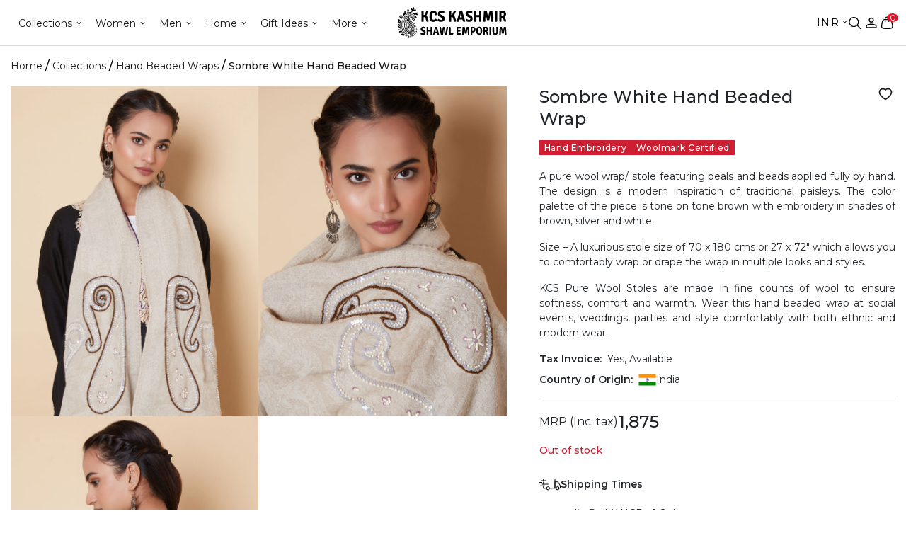

--- FILE ---
content_type: text/html; charset=UTF-8
request_url: https://www.kcsshop.in/product/sombre-white-hand-beaded-wrap/
body_size: 64434
content:
<!doctype html>
<html lang="en-US">
<head>
	<meta charset="UTF-8">
	<meta name="viewport" content="width=device-width, initial-scale=1">
	<link rel="profile" href="https://gmpg.org/xfn/11">
<!-- Designed and Developed by Nexgi -->

	<meta name='robots' content='index, follow, max-image-preview:large, max-snippet:-1, max-video-preview:-1' />
<link rel='preload' as='style' href='https://www.kcsshop.in/wp-content/themes/kcs-wp-theme-2023/assets/css/app.min.css?ver=1.4.48'  data-wpacu-preload-css-basic='1' />
<link rel='preload' as='script' href='https://www.kcsshop.in/wp-includes/js/jquery/jquery.min.js?ver=3.7.1' data-wpacu-preload-js='1'>
<link rel='preload' as='script' href='https://www.kcsshop.in/wp-content/themes/kcs-wp-theme-2023/assets/js/app.min.js?ver=1.4.48' data-wpacu-preload-js='1'>


<script data-cfasync="false" data-pagespeed-no-defer>
	var gtm4wp_datalayer_name = "dataLayer";
	var dataLayer = dataLayer || [];
	const gtm4wp_use_sku_instead = 1;
	const gtm4wp_currency = 'INR';
	const gtm4wp_product_per_impression = 20;
	const gtm4wp_clear_ecommerce = false;
	const gtm4wp_datalayer_max_timeout = 2000;
</script>
<link rel="preload" fetchpriority="high" as="image" href="https://d13676iop780hb.cloudfront.net/uploads/2025/12/KCS-Aksi-Banner-web2.jpg" /><link rel="preload" fetchpriority="high" as="image" href="https://d13676iop780hb.cloudfront.net/uploads/2025/12/Frame-26109797.jpg" />    
	<script>
		document.addEventListener("DOMContentLoaded", function() {
			var preloadElems = document.querySelectorAll('.preload-element');
			if (preloadElems.length) {
				preloadElems.forEach(function(elem) {
                    var imageUrl = elem.getAttribute('src');
                    if(elem.classList.contains('lozad')){
                        imageUrl = elem.getAttribute('data-src');
                    }
					var link = document.createElement('link');
					link.rel = 'preload';
					link.fetchpriority = 'high',
					link.href = imageUrl;
					link.as = 'image';
					// document.head.appendChild(link);

                    var firstChild = document.head.firstChild;
                    document.head.insertBefore(link, firstChild);
				});
			}
		});
	</script>
    <script>window._wca = window._wca || [];</script>

	
	<title>Sombre White Hand Beaded Wrap - KCS Kashmir Shawl Emporium</title>
	<link rel="canonical" href="https://www.kcsshop.in/product/sombre-white-hand-beaded-wrap/" />
	<meta property="og:locale" content="en_US" />
	<meta property="og:type" content="article" />
	<meta property="og:title" content="Sombre White Hand Beaded Wrap - KCS Kashmir Shawl Emporium" />
	<meta property="og:description" content="A pure wool wrap/ stole featuring peals and beads applied fully by hand. The design is a modern inspiration of traditional paisleys. The color palette of the piece is tone on tone brown with embroidery in shades of brown, silver and white.  Size – A luxurious stole size of 70 x 180 cms or 27 x 72″ which allows you to comfortably wrap or drape the wrap in multiple looks and styles.  KCS Pure Wool Stoles are made in fine counts of wool to ensure softness, comfort and warmth. Wear this hand beaded wrap at social events, weddings, parties and style comfortably with both ethnic and modern wear." />
	<meta property="og:url" content="https://www.kcsshop.in/product/sombre-white-hand-beaded-wrap/" />
	<meta property="og:site_name" content="KCS Kashmir Shawl Emporium" />
	<meta property="article:modified_time" content="2024-08-13T09:17:14+00:00" />
	<meta property="og:image" content="https://www.kcsshop.in/wp-content/uploads/2021/12/1-101.jpg" />
	<meta property="og:image:width" content="750" />
	<meta property="og:image:height" content="1000" />
	<meta property="og:image:type" content="image/jpeg" />
	<meta name="twitter:card" content="summary_large_image" />
	<script type="application/ld+json" class="yoast-schema-graph">{"@context":"https://schema.org","@graph":[{"@type":"WebPage","@id":"https://www.kcsshop.in/product/sombre-white-hand-beaded-wrap/","url":"https://www.kcsshop.in/product/sombre-white-hand-beaded-wrap/","name":"Sombre White Hand Beaded Wrap - KCS Kashmir Shawl Emporium","isPartOf":{"@id":"https://www.kcsshop.in/#website"},"primaryImageOfPage":{"@id":"https://www.kcsshop.in/product/sombre-white-hand-beaded-wrap/#primaryimage"},"image":{"@id":"https://www.kcsshop.in/product/sombre-white-hand-beaded-wrap/#primaryimage"},"thumbnailUrl":"https://d13676iop780hb.cloudfront.net/uploads/2021/12/1-101.jpg","datePublished":"2021-12-24T14:23:06+00:00","dateModified":"2024-08-13T09:17:14+00:00","breadcrumb":{"@id":"https://www.kcsshop.in/product/sombre-white-hand-beaded-wrap/#breadcrumb"},"inLanguage":"en-US","potentialAction":[{"@type":"ReadAction","target":["https://www.kcsshop.in/product/sombre-white-hand-beaded-wrap/"]}]},{"@type":"ImageObject","inLanguage":"en-US","@id":"https://www.kcsshop.in/product/sombre-white-hand-beaded-wrap/#primaryimage","url":"https://d13676iop780hb.cloudfront.net/uploads/2021/12/1-101.jpg","contentUrl":"https://d13676iop780hb.cloudfront.net/uploads/2021/12/1-101.jpg","width":750,"height":1000},{"@type":"BreadcrumbList","@id":"https://www.kcsshop.in/product/sombre-white-hand-beaded-wrap/#breadcrumb","itemListElement":[{"@type":"ListItem","position":1,"name":"Home","item":"https://www.kcsshop.in/"},{"@type":"ListItem","position":2,"name":"Shop","item":"https://www.kcsshop.in/best-place-to-buy-shawls-in-delhi/"},{"@type":"ListItem","position":3,"name":"Sombre White Hand Beaded Wrap"}]},{"@type":"WebSite","@id":"https://www.kcsshop.in/#website","url":"https://www.kcsshop.in/","name":"KCS Kashmir Shawl Emporium","description":"KCS Kashmir Shawl Emporium","publisher":{"@id":"https://www.kcsshop.in/#organization"},"potentialAction":[{"@type":"SearchAction","target":{"@type":"EntryPoint","urlTemplate":"https://www.kcsshop.in/?s={search_term_string}"},"query-input":{"@type":"PropertyValueSpecification","valueRequired":true,"valueName":"search_term_string"}}],"inLanguage":"en-US"},{"@type":"Organization","@id":"https://www.kcsshop.in/#organization","name":"KCS Kashmir Shawl Emporium","url":"https://www.kcsshop.in/","logo":{"@type":"ImageObject","inLanguage":"en-US","@id":"https://www.kcsshop.in/#/schema/logo/image/","url":"https://d13676iop780hb.cloudfront.net/uploads/2021/09/KCS-Kashmir-Shawl-Emporium.svg","contentUrl":"https://d13676iop780hb.cloudfront.net/uploads/2021/09/KCS-Kashmir-Shawl-Emporium.svg","caption":"KCS Kashmir Shawl Emporium"},"image":{"@id":"https://www.kcsshop.in/#/schema/logo/image/"}}]}</script>
	


<link rel='dns-prefetch' href='//stats.wp.com' />
<link rel='dns-prefetch' href='//cdnjs.cloudflare.com' />
<link rel='dns-prefetch' href='//d13676iop780hb.cloudfront.net' />
<style id='wp-img-auto-sizes-contain-inline-css'>
img:is([sizes=auto i],[sizes^="auto," i]){contain-intrinsic-size:3000px 1500px}
/*# sourceURL=wp-img-auto-sizes-contain-inline-css */
</style>
<link   rel="preload" href="https://www.kcsshop.in/wp-content/plugins/woocommerce-multi-currency/css/woocommerce-multi-currency.min.css?ver=2.1.32" as="style" id="woocommerce-multi-currency" media="all" onload="this.onload=null;this.rel='stylesheet'"><noscript><link rel='stylesheet' id='woocommerce-multi-currency-css' href='https://www.kcsshop.in/wp-content/plugins/woocommerce-multi-currency/css/woocommerce-multi-currency.min.css?ver=2.1.32' media='all' />
</noscript><style id='woocommerce-multi-currency-inline-css'>
.woocommerce-multi-currency .wmc-list-currencies .wmc-currency.wmc-active,.woocommerce-multi-currency .wmc-list-currencies .wmc-currency:hover {background: #f78080 !important;}
		.woocommerce-multi-currency .wmc-list-currencies .wmc-currency,.woocommerce-multi-currency .wmc-title, .woocommerce-multi-currency.wmc-price-switcher a {background: #212121 !important;}
		.woocommerce-multi-currency .wmc-title, .woocommerce-multi-currency .wmc-list-currencies .wmc-currency span,.woocommerce-multi-currency .wmc-list-currencies .wmc-currency a,.woocommerce-multi-currency.wmc-price-switcher a {color: #ffffff !important;}.woocommerce-multi-currency.wmc-shortcode .wmc-currency{background-color:#ffffff;color:#212121}.woocommerce-multi-currency.wmc-shortcode .wmc-currency.wmc-active,.woocommerce-multi-currency.wmc-shortcode .wmc-current-currency{background-color:#ffffff;color:#212121}.woocommerce-multi-currency.wmc-shortcode.vertical-currency-symbols-circle:not(.wmc-currency-trigger-click) .wmc-currency-wrapper:hover .wmc-sub-currency,.woocommerce-multi-currency.wmc-shortcode.vertical-currency-symbols-circle.wmc-currency-trigger-click .wmc-sub-currency{animation: height_slide 1000ms;}@keyframes height_slide {0% {height: 0;} 100% {height: 1000%;} }
/*# sourceURL=woocommerce-multi-currency-inline-css */
</style>
<style id='classic-theme-styles-inline-css'>
/*! This file is auto-generated */
.wp-block-button__link{color:#fff;background-color:#32373c;border-radius:9999px;box-shadow:none;text-decoration:none;padding:calc(.667em + 2px) calc(1.333em + 2px);font-size:1.125em}.wp-block-file__button{background:#32373c;color:#fff;text-decoration:none}
/*# sourceURL=/wp-includes/css/classic-themes.min.css */
</style>
<link   rel="preload" href="https://www.kcsshop.in/wp-content/plugins/woocommerce/assets/css/woocommerce-layout.css?ver=10.4.3" as="style" id="woocommerce-layout" media="all" onload="this.onload=null;this.rel='stylesheet'"><noscript><link rel='stylesheet' id='woocommerce-layout-css' href='https://www.kcsshop.in/wp-content/plugins/woocommerce/assets/css/woocommerce-layout.css?ver=10.4.3' media='all' />
</noscript><style id='woocommerce-layout-inline-css'>

	.infinite-scroll .woocommerce-pagination {
		display: none;
	}
/*# sourceURL=woocommerce-layout-inline-css */
</style>
<link   rel="preload" href="https://www.kcsshop.in/wp-content/plugins/woocommerce/assets/css/woocommerce-smallscreen.css?ver=10.4.3" as="style" id="woocommerce-smallscreen" media="only screen and (max-width: 768px)" onload="this.onload=null;this.rel='stylesheet'"><noscript><link rel='stylesheet' id='woocommerce-smallscreen-css' href='https://www.kcsshop.in/wp-content/plugins/woocommerce/assets/css/woocommerce-smallscreen.css?ver=10.4.3' media='only screen and (max-width: 768px)' />
</noscript><link   rel="preload" href="https://www.kcsshop.in/wp-content/plugins/woocommerce/assets/css/woocommerce.css?ver=10.4.3" as="style" id="woocommerce-general" media="all" onload="this.onload=null;this.rel='stylesheet'"><noscript><link rel='stylesheet' id='woocommerce-general-css' href='https://www.kcsshop.in/wp-content/plugins/woocommerce/assets/css/woocommerce.css?ver=10.4.3' media='all' />
</noscript><style id='woocommerce-inline-inline-css'>
.woocommerce form .form-row .required { visibility: visible; }
/*# sourceURL=woocommerce-inline-inline-css */
</style>
<link   rel="preload" href="https://www.kcsshop.in/wp-content/themes/kcs-wp-theme-2023/assets/css/slick.css?ver=1.4.48" as="style" id="nexgi-slick-style" media="all" onload="this.onload=null;this.rel='stylesheet'"><noscript><link rel='stylesheet' id='nexgi-slick-style-css' href='https://www.kcsshop.in/wp-content/themes/kcs-wp-theme-2023/assets/css/slick.css?ver=1.4.48' media='all' />
</noscript><link   rel="preload" href="https://www.kcsshop.in/wp-content/themes/kcs-wp-theme-2023/assets/css/slick-theme.css?ver=1.4.48" as="style" id="nexgi-slick-theme" media="all" onload="this.onload=null;this.rel='stylesheet'"><noscript><link rel='stylesheet' id='nexgi-slick-theme-css' href='https://www.kcsshop.in/wp-content/themes/kcs-wp-theme-2023/assets/css/slick-theme.css?ver=1.4.48' media='all' />
</noscript><link   rel="preload" href="https://www.kcsshop.in/wp-content/themes/kcs-wp-theme-2023/assets/css/others.css?ver=1.4.48" as="style" id="nexgi-slick-others" media="all" onload="this.onload=null;this.rel='stylesheet'"><noscript><link rel='stylesheet' id='nexgi-slick-others-css' href='https://www.kcsshop.in/wp-content/themes/kcs-wp-theme-2023/assets/css/others.css?ver=1.4.48' media='all' />
</noscript><link   rel="preload" href="https://www.kcsshop.in/wp-content/themes/kcs-wp-theme-2023/assets/js/light-gallery/css/lightgallery-bundle.min.css?ver=1.4.48" as="style" id="nexgi-gallery-css" media="all" onload="this.onload=null;this.rel='stylesheet'"><noscript><link rel='stylesheet' id='nexgi-gallery-css-css' href='https://www.kcsshop.in/wp-content/themes/kcs-wp-theme-2023/assets/js/light-gallery/css/lightgallery-bundle.min.css?ver=1.4.48' media='all' />
</noscript><link   rel="preload" href="https://cdnjs.cloudflare.com/ajax/libs/font-awesome/6.2.0/css/fontawesome.min.css?ver=1.4.48" as="style" id="nexgi-fontawesome" media="all" onload="this.onload=null;this.rel='stylesheet'"><noscript><link rel='stylesheet' id='nexgi-fontawesome-css' href='https://cdnjs.cloudflare.com/ajax/libs/font-awesome/6.2.0/css/fontawesome.min.css?ver=1.4.48' media='all' />
</noscript><link   data-wpacu-to-be-preloaded-basic='1' rel='stylesheet' id='nexgi-style-css' href='https://www.kcsshop.in/wp-content/themes/kcs-wp-theme-2023/assets/css/app.min.css?ver=1.4.48' media='all' />
<link   rel="preload" href="https://www.kcsshop.in/wp-content/themes/kcs-wp-theme-2023/inc/product-video-slider/block-video-slider.css?ver=1.4.48" as="style" id="nx-product-videos" media="all" onload="this.onload=null;this.rel='stylesheet'"><noscript><link rel='stylesheet' id='nx-product-videos-css' href='https://www.kcsshop.in/wp-content/themes/kcs-wp-theme-2023/inc/product-video-slider/block-video-slider.css?ver=1.4.48' media='all' />
</noscript><script data-wpacu-to-be-preloaded-basic='1' src="https://www.kcsshop.in/wp-includes/js/jquery/jquery.min.js?ver=3.7.1" id="jquery-core-js"></script>
<script src="https://www.kcsshop.in/wp-includes/js/jquery/jquery-migrate.min.js?ver=3.4.1" id="jquery-migrate-js"></script>
<script src="https://www.kcsshop.in/wp-content/plugins/woocommerce/assets/js/jquery-blockui/jquery.blockUI.min.js?ver=2.7.0-wc.10.4.3" id="wc-jquery-blockui-js" data-wp-strategy="defer"></script>
<script id="wc-add-to-cart-js-extra">
var wc_add_to_cart_params = {"ajax_url":"/wp-admin/admin-ajax.php","wc_ajax_url":"/?wc-ajax=%%endpoint%%","i18n_view_cart":"View cart","cart_url":"https://www.kcsshop.in/cart/","is_cart":"","cart_redirect_after_add":"no"};
//# sourceURL=wc-add-to-cart-js-extra
</script>
<script src="https://www.kcsshop.in/wp-content/plugins/woocommerce/assets/js/frontend/add-to-cart.min.js?ver=10.4.3" id="wc-add-to-cart-js" data-wp-strategy="defer"></script>
<script id="wc-single-product-js-extra">
var wc_single_product_params = {"i18n_required_rating_text":"Please select a rating","i18n_rating_options":["1 of 5 stars","2 of 5 stars","3 of 5 stars","4 of 5 stars","5 of 5 stars"],"i18n_product_gallery_trigger_text":"View full-screen image gallery","review_rating_required":"no","flexslider":{"rtl":false,"animation":"slide","smoothHeight":true,"directionNav":false,"controlNav":"thumbnails","slideshow":false,"animationSpeed":500,"animationLoop":false,"allowOneSlide":false},"zoom_enabled":"","zoom_options":[],"photoswipe_enabled":"","photoswipe_options":{"shareEl":false,"closeOnScroll":false,"history":false,"hideAnimationDuration":0,"showAnimationDuration":0},"flexslider_enabled":""};
//# sourceURL=wc-single-product-js-extra
</script>
<script src="https://www.kcsshop.in/wp-content/plugins/woocommerce/assets/js/frontend/single-product.min.js?ver=10.4.3" id="wc-single-product-js" defer data-wp-strategy="defer"></script>
<script src="https://www.kcsshop.in/wp-content/plugins/woocommerce/assets/js/js-cookie/js.cookie.min.js?ver=2.1.4-wc.10.4.3" id="wc-js-cookie-js" defer data-wp-strategy="defer"></script>
<script id="woocommerce-js-extra">
var woocommerce_params = {"ajax_url":"/wp-admin/admin-ajax.php","wc_ajax_url":"/?wc-ajax=%%endpoint%%","i18n_password_show":"Show password","i18n_password_hide":"Hide password"};
//# sourceURL=woocommerce-js-extra
</script>
<script src="https://www.kcsshop.in/wp-content/plugins/woocommerce/assets/js/frontend/woocommerce.min.js?ver=10.4.3" id="woocommerce-js" defer data-wp-strategy="defer"></script>
<script src="https://www.kcsshop.in/wp-content/plugins/js_composer/assets/js/vendors/woocommerce-add-to-cart.js?ver=6.0.5" id="vc_woocommerce-add-to-cart-js-js"></script>
<script data-wpacu-to-be-preloaded-basic='1' src="https://www.kcsshop.in/wp-content/themes/kcs-wp-theme-2023/assets/js/app.min.js?ver=1.4.48" id="nexgi-script-js"></script>
<script src="https://www.kcsshop.in/wp-content/themes/kcs-wp-theme-2023/assets/js/bootstrap.min.js?ver=1.4.48" id="nexgi-bootstrap-js" defer data-wp-strategy="defer"></script>
<script src="https://www.kcsshop.in/wp-content/themes/kcs-wp-theme-2023/assets/js/slick.min.js?ver=1.4.48" id="nexgi-slick-js" defer data-wp-strategy="defer"></script>
<script data-loading-type="lazy" data-src="https://www.kcsshop.in/wp-content/themes/kcs-wp-theme-2023/assets/js/light-gallery/lightgallery.min.js?ver=1.4.48" id="nexgi-gallery-js"  data-wp-strategy=""></script>
<script data-loading-type="lazy" data-src="https://www.kcsshop.in/wp-content/themes/kcs-wp-theme-2023/assets/js/light-gallery/plugins/lg-thumbnail.min.js?ver=1.4.48" id="nexgi-gallery-thumbnail-js"  data-wp-strategy=""></script>
<script src="https://www.kcsshop.in/wp-content/themes/kcs-wp-theme-2023/assets/js/light-gallery/plugins/lg-relative-caption.min.js?ver=1.4.48" id="nexgi-gallery-captions-js" defer data-wp-strategy="defer"></script>
<script src="https://www.kcsshop.in/wp-content/themes/kcs-wp-theme-2023/assets/js/light-gallery/plugins/lg-zoom.min.js?ver=1.4.48" id="nexgi-gallery-zoom-js" defer data-wp-strategy="defer"></script>
<script data-loading-type="lazy" data-src="https://www.kcsshop.in/wp-content/themes/kcs-wp-theme-2023/assets/js/custom.js?ver=1.4.48" id="nexgi-custom-script-js"  data-wp-strategy=""></script>
<script src="https://www.kcsshop.in/wp-content/themes/kcs-wp-theme-2023/assets/js/search.js?ver=1.4.48" id="nexgi-search-js" defer data-wp-strategy="defer"></script>
<script data-loading-type="lazy" data-src="https://www.kcsshop.in/wp-content/themes/kcs-wp-theme-2023/assets/js/wishlist.js?ver=1.4.48" id="theme-wishlist-js"  data-wp-strategy=""></script>
<script src="https://stats.wp.com/s-202605.js" id="woocommerce-analytics-js" defer data-wp-strategy="defer"></script>
        <style>
            .paytm_response{padding:15px; margin-bottom: 20px; border: 1px solid transparent; border-radius: 4px; text-align: center;}
            .paytm_response.error-box{color: #a94442; background-color: #f2dede; border-color: #ebccd1;}
            .paytm_response.success-box{color: #155724; background-color: #d4edda; border-color: #c3e6cb;}
        </style>
        	<style>img#wpstats{display:none}</style>
		


<script data-cfasync="false" data-pagespeed-no-defer>
	var dataLayer_content = {"pagePostType":"product","pagePostType2":"single-product","pagePostAuthor":"Amit","customerTotalOrders":0,"customerTotalOrderValue":0,"customerFirstName":"","customerLastName":"","customerBillingFirstName":"","customerBillingLastName":"","customerBillingCompany":"","customerBillingAddress1":"","customerBillingAddress2":"","customerBillingCity":"","customerBillingState":"","customerBillingPostcode":"","customerBillingCountry":"","customerBillingEmail":"","customerBillingEmailHash":"","customerBillingPhone":"","customerShippingFirstName":"","customerShippingLastName":"","customerShippingCompany":"","customerShippingAddress1":"","customerShippingAddress2":"","customerShippingCity":"","customerShippingState":"","customerShippingPostcode":"","customerShippingCountry":"","productRatingCounts":[],"productAverageRating":0,"productReviewCount":0,"productType":"simple","productIsVariable":0};
	dataLayer.push( dataLayer_content );
</script>
<script data-cfasync="false" data-pagespeed-no-defer>
(function(w,d,s,l,i){w[l]=w[l]||[];w[l].push({'gtm.start':
new Date().getTime(),event:'gtm.js'});var f=d.getElementsByTagName(s)[0],
j=d.createElement(s),dl=l!='dataLayer'?'&l='+l:'';j.async=true;j.src=
'//www.googletagmanager.com/gtm.js?id='+i+dl;f.parentNode.insertBefore(j,f);
})(window,document,'script','dataLayer','GTM-TV75LRP');
</script>
<link rel="preload" as="style" href="https://fonts.googleapis.com/css2?family=Montserrat:wght@100;200;300;400;500;600;700;800;900&family=Playfair+Display:wght@400;500;600;700;800;900&display=swap"><link href="https://fonts.googleapis.com/css2?family=Montserrat:wght@100;200;300;400;500;600;700;800;900&family=Playfair+Display:wght@400;500;600;700;800;900&display=swap" rel="stylesheet" type="text/css" media="print" onload="this.onload=null;this.removeAttribute('media');"><noscript><link rel="stylesheet" href="https://fonts.googleapis.com/css2?family=Montserrat:wght@100;200;300;400;500;600;700;800;900&family=Playfair+Display:wght@400;500;600;700;800;900&display=swap"></noscript>        <script>
            window['nexgi_ajax_url'] = 'https://www.kcsshop.in/wp-admin/admin-ajax.php';
                            window['sorting'] = 'price_low_to_high';
                        </script>
                    <script type="application/ld+json">
            {
                "@context": "https://schema.org",
                "@type": "Product",
                "name": "Sombre White Hand Beaded Wrap",
                "image": "https://d13676iop780hb.cloudfront.net/uploads/2021/12/1-101.jpg",
                "description": "A pure wool wrap/ stole featuring peals and beads applied fully by hand. The design is a modern inspiration of traditional paisleys. The color palette of the piece is tone on tone brown with embroidery in shades of brown, silver and white.



Size – A luxurious stole size of 70 x 180 cms or 27 x 72″ which allows you to comfortably wrap or drape the wrap in multiple looks and styles.



KCS Pure Wool Stoles are made in fine counts of wool to ensure softness, comfort and warmth. Wear this hand beaded wrap at social events, weddings, parties and style comfortably with both ethnic and modern wear.",
                "sku": "12010",
                "offers": {
                    "@type": "Offer",
                    "priceCurrency": "INR",
                    "price": "1875",
                    "availability": "https://schema.org/OutOfStock",
                    "url": "https://www.kcsshop.in/product/sombre-white-hand-beaded-wrap/"
                }
            }
            </script>
            	<noscript><style>.woocommerce-product-gallery{ opacity: 1 !important; }</style></noscript>
	
<link rel="icon" href="https://d13676iop780hb.cloudfront.net/uploads/2019/10/cropped-KCS-logo-1-32x32.png" sizes="32x32" />
<link rel="icon" href="https://d13676iop780hb.cloudfront.net/uploads/2019/10/cropped-KCS-logo-1-192x192.png" sizes="192x192" />
<link rel="apple-touch-icon" href="https://d13676iop780hb.cloudfront.net/uploads/2019/10/cropped-KCS-logo-1-180x180.png" />
<meta name="msapplication-TileImage" content="https://d13676iop780hb.cloudfront.net/uploads/2019/10/cropped-KCS-logo-1-270x270.png" />
		<style id="wp-custom-css">
			.woocommerce-widget-layered-nav .color-filter__wrapper li {
    border: 1px solid #00000026;
}

@media (max-width: 767px){
	.main-content .main-content__content {
		padding-left: 0;
		padding-right: 0;
	}
	.video-tag iframe{
		height:auto !important;
		width:100% !important;
	}
	
}

.products__slider-wrapper {
	position: relative;
}
.main-content .single-post-content table {
  width: 100%;
  border-collapse: collapse;
  margin: 20px 0;
}

.main-content .single-post-content table th,
.main-content .single-post-content table td {
  border: 1px solid #ccc;
  padding: 12px 15px;
  text-align: left;
}

.main-content .single-post-content table th {
  background-color: #f5f5f5;
  font-weight: 600;
}


.main-content .single-post-content table tr:nth-child(even) {
  background-color: #fafafa;
}

/* Make table horizontally scrollable on small screens */
.main-content .single-post-content table {
  display: block;
  overflow-x: auto;
  white-space: nowrap;
}


.categories__btm-content h1,
.categories__btm-content h2,
.categories__btm-content h3,
.categories__btm-content h4,
.categories__btm-content h5,
.categories__btm-content h6 {
    margin-bottom: 10px;
}
.single-post .main-content h1,
.single-post .main-content h2,
.single-post .main-content h3,
.single-post .main-content h4,
.single-post .main-content h5,
.single-post .main-content h6 {
	margin-bottom: 1rem;
}


@media (min-width: 768px) {
    .products__slider__nav-buttons {
        display: block;
    }
	.video-tag iframe{
	width:100% !important;
	height:400px !important;
}
	
}
/* #mega-menu-header-menu>.mega-menu-item:nth-child(5)>.mega-sub-menu {
    max-width: 180px !important;
} */
.mega-menu-item>.mega-sub-menu>.mega-menu-row.mega__more-menus__social>.mega-sub-menu {
    max-width: 150px !important;
}

/* css for header */
#mega-menu-wrap-header-menu {
   background: rgba(0, 0, 0, 0)!important;
}
#mega-menu-wrap-header-menu #mega-menu-header-menu>li.mega-menu-item>a.mega-menu-link {
    color: #191616!important;
    font-size: 14px!important;
    font-weight: 400!important;
    line-height: 22.5px!important;
    height: auto!important;
    display: flex!important;
    align-items: center!important;
		background: transparent !important;
}
#mega-menu-wrap-header-menu #mega-menu-header-menu>li.mega-menu-item>a.mega-menu-link:hover, #mega-menu-wrap-header-menu #mega-menu-header-menu>li.mega-menu-item>a.mega-menu-link:focus {
 background-color: rgba(0, 0, 0, 0)!important;
   color: #cd1f31 !important;
}
/* end */
.main-content .sidebar-heading-scroll ul li a {
    display: inline-block;
}
.single-post h3{
	margin-bottom: 1rem;
}
.bg-black{
	background-color: #191616;
} 
.our-heritage{
	background: #fff4ee;
}
.sp-faq-sec{
	background: #f3faff;
}

img[onclick]{
	cursor: pointer;
}
.product-type-variable .cur-product__col-content .cur-product__title .wmc-cache-pid {
    flex-direction: row;
}


@media screen and (max-width: 767px){
	.categ__slider-wrap.swiper .swiper-button-next, .categ__slider-wrap.swiper .swiper-button-prev{
			display: none;
	}	
}

.categories-col__filters-tags__single #luxury-products + label{
	display:none;
}


.shawls-for-milni{
	display:none !important;
}

.shawls-for-wedding-milni{
	display:none !important;
}

/* .raj-durbar-baraat-shawls{
	display:none !important;
} */

		</style>
		<noscript><style> .wpb_animate_when_almost_visible { opacity: 1; }</style></noscript><style type="text/css">@charset "UTF-8";/** THIS FILE IS AUTOMATICALLY GENERATED - DO NOT MAKE MANUAL EDITS! **//** Custom CSS should be added to Mega Menu > Menu Themes > Custom Styling **/.mega-menu-last-modified-1737593623 {content: "Thursday 23rd January 2025 00:53:43 UTC";}#mega-menu-wrap-header-menu, #mega-menu-wrap-header-menu #mega-menu-header-menu, #mega-menu-wrap-header-menu #mega-menu-header-menu ul.mega-sub-menu, #mega-menu-wrap-header-menu #mega-menu-header-menu li.mega-menu-item, #mega-menu-wrap-header-menu #mega-menu-header-menu li.mega-menu-row, #mega-menu-wrap-header-menu #mega-menu-header-menu li.mega-menu-column, #mega-menu-wrap-header-menu #mega-menu-header-menu a.mega-menu-link, #mega-menu-wrap-header-menu #mega-menu-header-menu span.mega-menu-badge, #mega-menu-wrap-header-menu #mega-menu-header-menu + button.mega-close {transition: none;border-radius: 0;box-shadow: none;background: none;border: 0;bottom: auto;box-sizing: border-box;clip: auto;color: #666;display: block;float: none;font-family: inherit;font-size: 14px;height: auto;left: auto;line-height: 1.7;list-style-type: none;margin: 0;min-height: auto;max-height: none;min-width: auto;max-width: none;opacity: 1;outline: none;overflow: visible;padding: 0;position: relative;pointer-events: auto;right: auto;text-align: left;text-decoration: none;text-indent: 0;text-transform: none;transform: none;top: auto;vertical-align: baseline;visibility: inherit;width: auto;word-wrap: break-word;white-space: normal;}#mega-menu-wrap-header-menu:before, #mega-menu-wrap-header-menu:after, #mega-menu-wrap-header-menu #mega-menu-header-menu:before, #mega-menu-wrap-header-menu #mega-menu-header-menu:after, #mega-menu-wrap-header-menu #mega-menu-header-menu ul.mega-sub-menu:before, #mega-menu-wrap-header-menu #mega-menu-header-menu ul.mega-sub-menu:after, #mega-menu-wrap-header-menu #mega-menu-header-menu li.mega-menu-item:before, #mega-menu-wrap-header-menu #mega-menu-header-menu li.mega-menu-item:after, #mega-menu-wrap-header-menu #mega-menu-header-menu li.mega-menu-row:before, #mega-menu-wrap-header-menu #mega-menu-header-menu li.mega-menu-row:after, #mega-menu-wrap-header-menu #mega-menu-header-menu li.mega-menu-column:before, #mega-menu-wrap-header-menu #mega-menu-header-menu li.mega-menu-column:after, #mega-menu-wrap-header-menu #mega-menu-header-menu a.mega-menu-link:before, #mega-menu-wrap-header-menu #mega-menu-header-menu a.mega-menu-link:after, #mega-menu-wrap-header-menu #mega-menu-header-menu span.mega-menu-badge:before, #mega-menu-wrap-header-menu #mega-menu-header-menu span.mega-menu-badge:after, #mega-menu-wrap-header-menu #mega-menu-header-menu + button.mega-close:before, #mega-menu-wrap-header-menu #mega-menu-header-menu + button.mega-close:after {display: none;}#mega-menu-wrap-header-menu {border-radius: 0;}@media only screen and (min-width: 769px) {#mega-menu-wrap-header-menu {background: #222;}}#mega-menu-wrap-header-menu.mega-keyboard-navigation .mega-menu-toggle:focus, #mega-menu-wrap-header-menu.mega-keyboard-navigation .mega-toggle-block:focus, #mega-menu-wrap-header-menu.mega-keyboard-navigation .mega-toggle-block a:focus, #mega-menu-wrap-header-menu.mega-keyboard-navigation .mega-toggle-block .mega-search input[type=text]:focus, #mega-menu-wrap-header-menu.mega-keyboard-navigation .mega-toggle-block button.mega-toggle-animated:focus, #mega-menu-wrap-header-menu.mega-keyboard-navigation #mega-menu-header-menu a:focus, #mega-menu-wrap-header-menu.mega-keyboard-navigation #mega-menu-header-menu span:focus, #mega-menu-wrap-header-menu.mega-keyboard-navigation #mega-menu-header-menu input:focus, #mega-menu-wrap-header-menu.mega-keyboard-navigation #mega-menu-header-menu li.mega-menu-item a.mega-menu-link:focus, #mega-menu-wrap-header-menu.mega-keyboard-navigation #mega-menu-header-menu form.mega-search-open:has(input[type=text]:focus), #mega-menu-wrap-header-menu.mega-keyboard-navigation #mega-menu-header-menu + button.mega-close:focus {outline-style: solid;outline-width: 3px;outline-color: #109cde;outline-offset: -3px;}#mega-menu-wrap-header-menu.mega-keyboard-navigation .mega-toggle-block button.mega-toggle-animated:focus {outline-offset: 2px;}#mega-menu-wrap-header-menu.mega-keyboard-navigation > li.mega-menu-item > a.mega-menu-link:focus {background: #333;color: #ffffff;font-weight: normal;text-decoration: none;border-color: #fff;}@media only screen and (max-width: 768px) {#mega-menu-wrap-header-menu.mega-keyboard-navigation > li.mega-menu-item > a.mega-menu-link:focus {color: #ffffff;background: #333;}}#mega-menu-wrap-header-menu #mega-menu-header-menu {text-align: left;padding: 0px 0px 0px 0px;}#mega-menu-wrap-header-menu #mega-menu-header-menu a.mega-menu-link {cursor: pointer;display: inline;}#mega-menu-wrap-header-menu #mega-menu-header-menu a.mega-menu-link .mega-description-group {vertical-align: middle;display: inline-block;transition: none;}#mega-menu-wrap-header-menu #mega-menu-header-menu a.mega-menu-link .mega-description-group .mega-menu-title, #mega-menu-wrap-header-menu #mega-menu-header-menu a.mega-menu-link .mega-description-group .mega-menu-description {transition: none;line-height: 1.5;display: block;}#mega-menu-wrap-header-menu #mega-menu-header-menu a.mega-menu-link .mega-description-group .mega-menu-description {font-style: italic;font-size: 0.8em;text-transform: none;font-weight: normal;}#mega-menu-wrap-header-menu #mega-menu-header-menu li.mega-menu-megamenu li.mega-menu-item.mega-icon-left.mega-has-description.mega-has-icon > a.mega-menu-link {display: flex;align-items: center;}#mega-menu-wrap-header-menu #mega-menu-header-menu li.mega-menu-megamenu li.mega-menu-item.mega-icon-left.mega-has-description.mega-has-icon > a.mega-menu-link:before {flex: 0 0 auto;align-self: flex-start;}#mega-menu-wrap-header-menu #mega-menu-header-menu li.mega-menu-tabbed.mega-menu-megamenu > ul.mega-sub-menu > li.mega-menu-item.mega-icon-left.mega-has-description.mega-has-icon > a.mega-menu-link {display: block;}#mega-menu-wrap-header-menu #mega-menu-header-menu li.mega-menu-item.mega-icon-top > a.mega-menu-link {display: table-cell;vertical-align: middle;line-height: initial;}#mega-menu-wrap-header-menu #mega-menu-header-menu li.mega-menu-item.mega-icon-top > a.mega-menu-link:before {display: block;margin: 0 0 6px 0;text-align: center;}#mega-menu-wrap-header-menu #mega-menu-header-menu li.mega-menu-item.mega-icon-top > a.mega-menu-link > span.mega-title-below {display: inline-block;transition: none;}@media only screen and (max-width: 768px) {#mega-menu-wrap-header-menu #mega-menu-header-menu > li.mega-menu-item.mega-icon-top > a.mega-menu-link {display: block;line-height: 40px;}#mega-menu-wrap-header-menu #mega-menu-header-menu > li.mega-menu-item.mega-icon-top > a.mega-menu-link:before {display: inline-block;margin: 0 6px 0 0;text-align: left;}}#mega-menu-wrap-header-menu #mega-menu-header-menu li.mega-menu-item.mega-icon-right > a.mega-menu-link:before {float: right;margin: 0 0 0 6px;}#mega-menu-wrap-header-menu #mega-menu-header-menu > li.mega-animating > ul.mega-sub-menu {pointer-events: none;}#mega-menu-wrap-header-menu #mega-menu-header-menu li.mega-disable-link > a.mega-menu-link, #mega-menu-wrap-header-menu #mega-menu-header-menu li.mega-menu-megamenu li.mega-disable-link > a.mega-menu-link {cursor: inherit;}#mega-menu-wrap-header-menu #mega-menu-header-menu li.mega-menu-item-has-children.mega-disable-link > a.mega-menu-link, #mega-menu-wrap-header-menu #mega-menu-header-menu li.mega-menu-megamenu > li.mega-menu-item-has-children.mega-disable-link > a.mega-menu-link {cursor: pointer;}#mega-menu-wrap-header-menu #mega-menu-header-menu p {margin-bottom: 10px;}#mega-menu-wrap-header-menu #mega-menu-header-menu input, #mega-menu-wrap-header-menu #mega-menu-header-menu img {max-width: 100%;}#mega-menu-wrap-header-menu #mega-menu-header-menu li.mega-menu-item > ul.mega-sub-menu {display: block;visibility: hidden;opacity: 1;pointer-events: auto;}@media only screen and (max-width: 768px) {#mega-menu-wrap-header-menu #mega-menu-header-menu li.mega-menu-item > ul.mega-sub-menu {display: none;visibility: visible;opacity: 1;}#mega-menu-wrap-header-menu #mega-menu-header-menu li.mega-menu-item.mega-toggle-on > ul.mega-sub-menu, #mega-menu-wrap-header-menu #mega-menu-header-menu li.mega-menu-megamenu.mega-menu-item.mega-toggle-on ul.mega-sub-menu {display: block;}#mega-menu-wrap-header-menu #mega-menu-header-menu li.mega-menu-megamenu.mega-menu-item.mega-toggle-on li.mega-hide-sub-menu-on-mobile > ul.mega-sub-menu, #mega-menu-wrap-header-menu #mega-menu-header-menu li.mega-hide-sub-menu-on-mobile > ul.mega-sub-menu {display: none;}}@media only screen and (min-width: 769px) {#mega-menu-wrap-header-menu #mega-menu-header-menu[data-effect="fade"] li.mega-menu-item > ul.mega-sub-menu {opacity: 0;transition: opacity 200ms ease-in, visibility 200ms ease-in;}#mega-menu-wrap-header-menu #mega-menu-header-menu[data-effect="fade"].mega-no-js li.mega-menu-item:hover > ul.mega-sub-menu, #mega-menu-wrap-header-menu #mega-menu-header-menu[data-effect="fade"].mega-no-js li.mega-menu-item:focus > ul.mega-sub-menu, #mega-menu-wrap-header-menu #mega-menu-header-menu[data-effect="fade"] li.mega-menu-item.mega-toggle-on > ul.mega-sub-menu, #mega-menu-wrap-header-menu #mega-menu-header-menu[data-effect="fade"] li.mega-menu-item.mega-menu-megamenu.mega-toggle-on ul.mega-sub-menu {opacity: 1;}#mega-menu-wrap-header-menu #mega-menu-header-menu[data-effect="fade_up"] li.mega-menu-item.mega-menu-megamenu > ul.mega-sub-menu, #mega-menu-wrap-header-menu #mega-menu-header-menu[data-effect="fade_up"] li.mega-menu-item.mega-menu-flyout ul.mega-sub-menu {opacity: 0;transform: translate(0, 10px);transition: opacity 200ms ease-in, transform 200ms ease-in, visibility 200ms ease-in;}#mega-menu-wrap-header-menu #mega-menu-header-menu[data-effect="fade_up"].mega-no-js li.mega-menu-item:hover > ul.mega-sub-menu, #mega-menu-wrap-header-menu #mega-menu-header-menu[data-effect="fade_up"].mega-no-js li.mega-menu-item:focus > ul.mega-sub-menu, #mega-menu-wrap-header-menu #mega-menu-header-menu[data-effect="fade_up"] li.mega-menu-item.mega-toggle-on > ul.mega-sub-menu, #mega-menu-wrap-header-menu #mega-menu-header-menu[data-effect="fade_up"] li.mega-menu-item.mega-menu-megamenu.mega-toggle-on ul.mega-sub-menu {opacity: 1;transform: translate(0, 0);}#mega-menu-wrap-header-menu #mega-menu-header-menu[data-effect="slide_up"] li.mega-menu-item.mega-menu-megamenu > ul.mega-sub-menu, #mega-menu-wrap-header-menu #mega-menu-header-menu[data-effect="slide_up"] li.mega-menu-item.mega-menu-flyout ul.mega-sub-menu {transform: translate(0, 10px);transition: transform 200ms ease-in, visibility 200ms ease-in;}#mega-menu-wrap-header-menu #mega-menu-header-menu[data-effect="slide_up"].mega-no-js li.mega-menu-item:hover > ul.mega-sub-menu, #mega-menu-wrap-header-menu #mega-menu-header-menu[data-effect="slide_up"].mega-no-js li.mega-menu-item:focus > ul.mega-sub-menu, #mega-menu-wrap-header-menu #mega-menu-header-menu[data-effect="slide_up"] li.mega-menu-item.mega-toggle-on > ul.mega-sub-menu, #mega-menu-wrap-header-menu #mega-menu-header-menu[data-effect="slide_up"] li.mega-menu-item.mega-menu-megamenu.mega-toggle-on ul.mega-sub-menu {transform: translate(0, 0);}}#mega-menu-wrap-header-menu #mega-menu-header-menu li.mega-menu-item.mega-menu-megamenu ul.mega-sub-menu li.mega-collapse-children > ul.mega-sub-menu {display: none;}#mega-menu-wrap-header-menu #mega-menu-header-menu li.mega-menu-item.mega-menu-megamenu ul.mega-sub-menu li.mega-collapse-children.mega-toggle-on > ul.mega-sub-menu {display: block;}#mega-menu-wrap-header-menu #mega-menu-header-menu.mega-no-js li.mega-menu-item:hover > ul.mega-sub-menu, #mega-menu-wrap-header-menu #mega-menu-header-menu.mega-no-js li.mega-menu-item:focus > ul.mega-sub-menu, #mega-menu-wrap-header-menu #mega-menu-header-menu li.mega-menu-item.mega-toggle-on > ul.mega-sub-menu {visibility: visible;}#mega-menu-wrap-header-menu #mega-menu-header-menu li.mega-menu-item.mega-menu-megamenu ul.mega-sub-menu ul.mega-sub-menu {visibility: inherit;opacity: 1;display: block;}#mega-menu-wrap-header-menu #mega-menu-header-menu li.mega-menu-item.mega-menu-megamenu ul.mega-sub-menu li.mega-1-columns > ul.mega-sub-menu > li.mega-menu-item {float: left;width: 100%;}#mega-menu-wrap-header-menu #mega-menu-header-menu li.mega-menu-item.mega-menu-megamenu ul.mega-sub-menu li.mega-2-columns > ul.mega-sub-menu > li.mega-menu-item {float: left;width: 50%;}#mega-menu-wrap-header-menu #mega-menu-header-menu li.mega-menu-item.mega-menu-megamenu ul.mega-sub-menu li.mega-3-columns > ul.mega-sub-menu > li.mega-menu-item {float: left;width: 33.3333333333%;}#mega-menu-wrap-header-menu #mega-menu-header-menu li.mega-menu-item.mega-menu-megamenu ul.mega-sub-menu li.mega-4-columns > ul.mega-sub-menu > li.mega-menu-item {float: left;width: 25%;}#mega-menu-wrap-header-menu #mega-menu-header-menu li.mega-menu-item.mega-menu-megamenu ul.mega-sub-menu li.mega-5-columns > ul.mega-sub-menu > li.mega-menu-item {float: left;width: 20%;}#mega-menu-wrap-header-menu #mega-menu-header-menu li.mega-menu-item.mega-menu-megamenu ul.mega-sub-menu li.mega-6-columns > ul.mega-sub-menu > li.mega-menu-item {float: left;width: 16.6666666667%;}#mega-menu-wrap-header-menu #mega-menu-header-menu li.mega-menu-item a[class^="dashicons"]:before {font-family: dashicons;}#mega-menu-wrap-header-menu #mega-menu-header-menu li.mega-menu-item a.mega-menu-link:before {display: inline-block;font: inherit;font-family: dashicons;position: static;margin: 0 6px 0 0px;vertical-align: top;-webkit-font-smoothing: antialiased;-moz-osx-font-smoothing: grayscale;color: inherit;background: transparent;height: auto;width: auto;top: auto;}#mega-menu-wrap-header-menu #mega-menu-header-menu li.mega-menu-item.mega-hide-text a.mega-menu-link:before {margin: 0;}#mega-menu-wrap-header-menu #mega-menu-header-menu li.mega-menu-item.mega-hide-text li.mega-menu-item a.mega-menu-link:before {margin: 0 6px 0 0;}#mega-menu-wrap-header-menu #mega-menu-header-menu li.mega-align-bottom-left.mega-toggle-on > a.mega-menu-link {border-radius: 0;}#mega-menu-wrap-header-menu #mega-menu-header-menu li.mega-align-bottom-right > ul.mega-sub-menu {right: 0;}#mega-menu-wrap-header-menu #mega-menu-header-menu li.mega-align-bottom-right.mega-toggle-on > a.mega-menu-link {border-radius: 0;}@media only screen and (min-width: 769px) {#mega-menu-wrap-header-menu #mega-menu-header-menu > li.mega-menu-megamenu.mega-menu-item {position: static;}}#mega-menu-wrap-header-menu #mega-menu-header-menu > li.mega-menu-item {margin: 0 0px 0 0;display: inline-block;height: auto;vertical-align: middle;}#mega-menu-wrap-header-menu #mega-menu-header-menu > li.mega-menu-item.mega-item-align-right {float: right;}@media only screen and (min-width: 769px) {#mega-menu-wrap-header-menu #mega-menu-header-menu > li.mega-menu-item.mega-item-align-right {margin: 0 0 0 0px;}}@media only screen and (min-width: 769px) {#mega-menu-wrap-header-menu #mega-menu-header-menu > li.mega-menu-item.mega-item-align-float-left {float: left;}}@media only screen and (min-width: 769px) {#mega-menu-wrap-header-menu #mega-menu-header-menu > li.mega-menu-item > a.mega-menu-link:hover, #mega-menu-wrap-header-menu #mega-menu-header-menu > li.mega-menu-item > a.mega-menu-link:focus {background: #333;color: #ffffff;font-weight: normal;text-decoration: none;border-color: #fff;}}#mega-menu-wrap-header-menu #mega-menu-header-menu > li.mega-menu-item.mega-toggle-on > a.mega-menu-link {background: #333;color: #ffffff;font-weight: normal;text-decoration: none;border-color: #fff;}@media only screen and (max-width: 768px) {#mega-menu-wrap-header-menu #mega-menu-header-menu > li.mega-menu-item.mega-toggle-on > a.mega-menu-link {color: #ffffff;background: #333;}}#mega-menu-wrap-header-menu #mega-menu-header-menu > li.mega-menu-item.mega-current-menu-item > a.mega-menu-link, #mega-menu-wrap-header-menu #mega-menu-header-menu > li.mega-menu-item.mega-current-menu-ancestor > a.mega-menu-link, #mega-menu-wrap-header-menu #mega-menu-header-menu > li.mega-menu-item.mega-current-page-ancestor > a.mega-menu-link {background: #333;color: #ffffff;font-weight: normal;text-decoration: none;border-color: #fff;}@media only screen and (max-width: 768px) {#mega-menu-wrap-header-menu #mega-menu-header-menu > li.mega-menu-item.mega-current-menu-item > a.mega-menu-link, #mega-menu-wrap-header-menu #mega-menu-header-menu > li.mega-menu-item.mega-current-menu-ancestor > a.mega-menu-link, #mega-menu-wrap-header-menu #mega-menu-header-menu > li.mega-menu-item.mega-current-page-ancestor > a.mega-menu-link {color: #ffffff;background: #333;}}#mega-menu-wrap-header-menu #mega-menu-header-menu > li.mega-menu-item > a.mega-menu-link {line-height: 40px;height: 40px;padding: 0px 10px 0px 10px;vertical-align: baseline;width: auto;display: block;color: #ffffff;text-transform: none;text-decoration: none;text-align: left;background: rgba(0, 0, 0, 0);border: 0;border-radius: 0;font-family: inherit;font-size: 14px;font-weight: normal;outline: none;}@media only screen and (min-width: 769px) {#mega-menu-wrap-header-menu #mega-menu-header-menu > li.mega-menu-item.mega-multi-line > a.mega-menu-link {line-height: inherit;display: table-cell;vertical-align: middle;}}@media only screen and (max-width: 768px) {#mega-menu-wrap-header-menu #mega-menu-header-menu > li.mega-menu-item.mega-multi-line > a.mega-menu-link br {display: none;}}@media only screen and (max-width: 768px) {#mega-menu-wrap-header-menu #mega-menu-header-menu > li.mega-menu-item {display: list-item;margin: 0;clear: both;border: 0;}#mega-menu-wrap-header-menu #mega-menu-header-menu > li.mega-menu-item.mega-item-align-right {float: none;}#mega-menu-wrap-header-menu #mega-menu-header-menu > li.mega-menu-item > a.mega-menu-link {border-radius: 0;border: 0;margin: 0;line-height: 40px;height: 40px;padding: 0 10px;background: transparent;text-align: left;color: #ffffff;font-size: 14px;}}#mega-menu-wrap-header-menu #mega-menu-header-menu li.mega-menu-megamenu > ul.mega-sub-menu > li.mega-menu-row {width: 100%;float: left;}#mega-menu-wrap-header-menu #mega-menu-header-menu li.mega-menu-megamenu > ul.mega-sub-menu > li.mega-menu-row .mega-menu-column {float: left;min-height: 1px;}@media only screen and (min-width: 769px) {#mega-menu-wrap-header-menu #mega-menu-header-menu li.mega-menu-megamenu > ul.mega-sub-menu > li.mega-menu-row > ul.mega-sub-menu > li.mega-menu-columns-1-of-1 {width: 100%;}#mega-menu-wrap-header-menu #mega-menu-header-menu li.mega-menu-megamenu > ul.mega-sub-menu > li.mega-menu-row > ul.mega-sub-menu > li.mega-menu-columns-1-of-2 {width: 50%;}#mega-menu-wrap-header-menu #mega-menu-header-menu li.mega-menu-megamenu > ul.mega-sub-menu > li.mega-menu-row > ul.mega-sub-menu > li.mega-menu-columns-2-of-2 {width: 100%;}#mega-menu-wrap-header-menu #mega-menu-header-menu li.mega-menu-megamenu > ul.mega-sub-menu > li.mega-menu-row > ul.mega-sub-menu > li.mega-menu-columns-1-of-3 {width: 33.3333333333%;}#mega-menu-wrap-header-menu #mega-menu-header-menu li.mega-menu-megamenu > ul.mega-sub-menu > li.mega-menu-row > ul.mega-sub-menu > li.mega-menu-columns-2-of-3 {width: 66.6666666667%;}#mega-menu-wrap-header-menu #mega-menu-header-menu li.mega-menu-megamenu > ul.mega-sub-menu > li.mega-menu-row > ul.mega-sub-menu > li.mega-menu-columns-3-of-3 {width: 100%;}#mega-menu-wrap-header-menu #mega-menu-header-menu li.mega-menu-megamenu > ul.mega-sub-menu > li.mega-menu-row > ul.mega-sub-menu > li.mega-menu-columns-1-of-4 {width: 25%;}#mega-menu-wrap-header-menu #mega-menu-header-menu li.mega-menu-megamenu > ul.mega-sub-menu > li.mega-menu-row > ul.mega-sub-menu > li.mega-menu-columns-2-of-4 {width: 50%;}#mega-menu-wrap-header-menu #mega-menu-header-menu li.mega-menu-megamenu > ul.mega-sub-menu > li.mega-menu-row > ul.mega-sub-menu > li.mega-menu-columns-3-of-4 {width: 75%;}#mega-menu-wrap-header-menu #mega-menu-header-menu li.mega-menu-megamenu > ul.mega-sub-menu > li.mega-menu-row > ul.mega-sub-menu > li.mega-menu-columns-4-of-4 {width: 100%;}#mega-menu-wrap-header-menu #mega-menu-header-menu li.mega-menu-megamenu > ul.mega-sub-menu > li.mega-menu-row > ul.mega-sub-menu > li.mega-menu-columns-1-of-5 {width: 20%;}#mega-menu-wrap-header-menu #mega-menu-header-menu li.mega-menu-megamenu > ul.mega-sub-menu > li.mega-menu-row > ul.mega-sub-menu > li.mega-menu-columns-2-of-5 {width: 40%;}#mega-menu-wrap-header-menu #mega-menu-header-menu li.mega-menu-megamenu > ul.mega-sub-menu > li.mega-menu-row > ul.mega-sub-menu > li.mega-menu-columns-3-of-5 {width: 60%;}#mega-menu-wrap-header-menu #mega-menu-header-menu li.mega-menu-megamenu > ul.mega-sub-menu > li.mega-menu-row > ul.mega-sub-menu > li.mega-menu-columns-4-of-5 {width: 80%;}#mega-menu-wrap-header-menu #mega-menu-header-menu li.mega-menu-megamenu > ul.mega-sub-menu > li.mega-menu-row > ul.mega-sub-menu > li.mega-menu-columns-5-of-5 {width: 100%;}#mega-menu-wrap-header-menu #mega-menu-header-menu li.mega-menu-megamenu > ul.mega-sub-menu > li.mega-menu-row > ul.mega-sub-menu > li.mega-menu-columns-1-of-6 {width: 16.6666666667%;}#mega-menu-wrap-header-menu #mega-menu-header-menu li.mega-menu-megamenu > ul.mega-sub-menu > li.mega-menu-row > ul.mega-sub-menu > li.mega-menu-columns-2-of-6 {width: 33.3333333333%;}#mega-menu-wrap-header-menu #mega-menu-header-menu li.mega-menu-megamenu > ul.mega-sub-menu > li.mega-menu-row > ul.mega-sub-menu > li.mega-menu-columns-3-of-6 {width: 50%;}#mega-menu-wrap-header-menu #mega-menu-header-menu li.mega-menu-megamenu > ul.mega-sub-menu > li.mega-menu-row > ul.mega-sub-menu > li.mega-menu-columns-4-of-6 {width: 66.6666666667%;}#mega-menu-wrap-header-menu #mega-menu-header-menu li.mega-menu-megamenu > ul.mega-sub-menu > li.mega-menu-row > ul.mega-sub-menu > li.mega-menu-columns-5-of-6 {width: 83.3333333333%;}#mega-menu-wrap-header-menu #mega-menu-header-menu li.mega-menu-megamenu > ul.mega-sub-menu > li.mega-menu-row > ul.mega-sub-menu > li.mega-menu-columns-6-of-6 {width: 100%;}#mega-menu-wrap-header-menu #mega-menu-header-menu li.mega-menu-megamenu > ul.mega-sub-menu > li.mega-menu-row > ul.mega-sub-menu > li.mega-menu-columns-1-of-7 {width: 14.2857142857%;}#mega-menu-wrap-header-menu #mega-menu-header-menu li.mega-menu-megamenu > ul.mega-sub-menu > li.mega-menu-row > ul.mega-sub-menu > li.mega-menu-columns-2-of-7 {width: 28.5714285714%;}#mega-menu-wrap-header-menu #mega-menu-header-menu li.mega-menu-megamenu > ul.mega-sub-menu > li.mega-menu-row > ul.mega-sub-menu > li.mega-menu-columns-3-of-7 {width: 42.8571428571%;}#mega-menu-wrap-header-menu #mega-menu-header-menu li.mega-menu-megamenu > ul.mega-sub-menu > li.mega-menu-row > ul.mega-sub-menu > li.mega-menu-columns-4-of-7 {width: 57.1428571429%;}#mega-menu-wrap-header-menu #mega-menu-header-menu li.mega-menu-megamenu > ul.mega-sub-menu > li.mega-menu-row > ul.mega-sub-menu > li.mega-menu-columns-5-of-7 {width: 71.4285714286%;}#mega-menu-wrap-header-menu #mega-menu-header-menu li.mega-menu-megamenu > ul.mega-sub-menu > li.mega-menu-row > ul.mega-sub-menu > li.mega-menu-columns-6-of-7 {width: 85.7142857143%;}#mega-menu-wrap-header-menu #mega-menu-header-menu li.mega-menu-megamenu > ul.mega-sub-menu > li.mega-menu-row > ul.mega-sub-menu > li.mega-menu-columns-7-of-7 {width: 100%;}#mega-menu-wrap-header-menu #mega-menu-header-menu li.mega-menu-megamenu > ul.mega-sub-menu > li.mega-menu-row > ul.mega-sub-menu > li.mega-menu-columns-1-of-8 {width: 12.5%;}#mega-menu-wrap-header-menu #mega-menu-header-menu li.mega-menu-megamenu > ul.mega-sub-menu > li.mega-menu-row > ul.mega-sub-menu > li.mega-menu-columns-2-of-8 {width: 25%;}#mega-menu-wrap-header-menu #mega-menu-header-menu li.mega-menu-megamenu > ul.mega-sub-menu > li.mega-menu-row > ul.mega-sub-menu > li.mega-menu-columns-3-of-8 {width: 37.5%;}#mega-menu-wrap-header-menu #mega-menu-header-menu li.mega-menu-megamenu > ul.mega-sub-menu > li.mega-menu-row > ul.mega-sub-menu > li.mega-menu-columns-4-of-8 {width: 50%;}#mega-menu-wrap-header-menu #mega-menu-header-menu li.mega-menu-megamenu > ul.mega-sub-menu > li.mega-menu-row > ul.mega-sub-menu > li.mega-menu-columns-5-of-8 {width: 62.5%;}#mega-menu-wrap-header-menu #mega-menu-header-menu li.mega-menu-megamenu > ul.mega-sub-menu > li.mega-menu-row > ul.mega-sub-menu > li.mega-menu-columns-6-of-8 {width: 75%;}#mega-menu-wrap-header-menu #mega-menu-header-menu li.mega-menu-megamenu > ul.mega-sub-menu > li.mega-menu-row > ul.mega-sub-menu > li.mega-menu-columns-7-of-8 {width: 87.5%;}#mega-menu-wrap-header-menu #mega-menu-header-menu li.mega-menu-megamenu > ul.mega-sub-menu > li.mega-menu-row > ul.mega-sub-menu > li.mega-menu-columns-8-of-8 {width: 100%;}#mega-menu-wrap-header-menu #mega-menu-header-menu li.mega-menu-megamenu > ul.mega-sub-menu > li.mega-menu-row > ul.mega-sub-menu > li.mega-menu-columns-1-of-9 {width: 11.1111111111%;}#mega-menu-wrap-header-menu #mega-menu-header-menu li.mega-menu-megamenu > ul.mega-sub-menu > li.mega-menu-row > ul.mega-sub-menu > li.mega-menu-columns-2-of-9 {width: 22.2222222222%;}#mega-menu-wrap-header-menu #mega-menu-header-menu li.mega-menu-megamenu > ul.mega-sub-menu > li.mega-menu-row > ul.mega-sub-menu > li.mega-menu-columns-3-of-9 {width: 33.3333333333%;}#mega-menu-wrap-header-menu #mega-menu-header-menu li.mega-menu-megamenu > ul.mega-sub-menu > li.mega-menu-row > ul.mega-sub-menu > li.mega-menu-columns-4-of-9 {width: 44.4444444444%;}#mega-menu-wrap-header-menu #mega-menu-header-menu li.mega-menu-megamenu > ul.mega-sub-menu > li.mega-menu-row > ul.mega-sub-menu > li.mega-menu-columns-5-of-9 {width: 55.5555555556%;}#mega-menu-wrap-header-menu #mega-menu-header-menu li.mega-menu-megamenu > ul.mega-sub-menu > li.mega-menu-row > ul.mega-sub-menu > li.mega-menu-columns-6-of-9 {width: 66.6666666667%;}#mega-menu-wrap-header-menu #mega-menu-header-menu li.mega-menu-megamenu > ul.mega-sub-menu > li.mega-menu-row > ul.mega-sub-menu > li.mega-menu-columns-7-of-9 {width: 77.7777777778%;}#mega-menu-wrap-header-menu #mega-menu-header-menu li.mega-menu-megamenu > ul.mega-sub-menu > li.mega-menu-row > ul.mega-sub-menu > li.mega-menu-columns-8-of-9 {width: 88.8888888889%;}#mega-menu-wrap-header-menu #mega-menu-header-menu li.mega-menu-megamenu > ul.mega-sub-menu > li.mega-menu-row > ul.mega-sub-menu > li.mega-menu-columns-9-of-9 {width: 100%;}#mega-menu-wrap-header-menu #mega-menu-header-menu li.mega-menu-megamenu > ul.mega-sub-menu > li.mega-menu-row > ul.mega-sub-menu > li.mega-menu-columns-1-of-10 {width: 10%;}#mega-menu-wrap-header-menu #mega-menu-header-menu li.mega-menu-megamenu > ul.mega-sub-menu > li.mega-menu-row > ul.mega-sub-menu > li.mega-menu-columns-2-of-10 {width: 20%;}#mega-menu-wrap-header-menu #mega-menu-header-menu li.mega-menu-megamenu > ul.mega-sub-menu > li.mega-menu-row > ul.mega-sub-menu > li.mega-menu-columns-3-of-10 {width: 30%;}#mega-menu-wrap-header-menu #mega-menu-header-menu li.mega-menu-megamenu > ul.mega-sub-menu > li.mega-menu-row > ul.mega-sub-menu > li.mega-menu-columns-4-of-10 {width: 40%;}#mega-menu-wrap-header-menu #mega-menu-header-menu li.mega-menu-megamenu > ul.mega-sub-menu > li.mega-menu-row > ul.mega-sub-menu > li.mega-menu-columns-5-of-10 {width: 50%;}#mega-menu-wrap-header-menu #mega-menu-header-menu li.mega-menu-megamenu > ul.mega-sub-menu > li.mega-menu-row > ul.mega-sub-menu > li.mega-menu-columns-6-of-10 {width: 60%;}#mega-menu-wrap-header-menu #mega-menu-header-menu li.mega-menu-megamenu > ul.mega-sub-menu > li.mega-menu-row > ul.mega-sub-menu > li.mega-menu-columns-7-of-10 {width: 70%;}#mega-menu-wrap-header-menu #mega-menu-header-menu li.mega-menu-megamenu > ul.mega-sub-menu > li.mega-menu-row > ul.mega-sub-menu > li.mega-menu-columns-8-of-10 {width: 80%;}#mega-menu-wrap-header-menu #mega-menu-header-menu li.mega-menu-megamenu > ul.mega-sub-menu > li.mega-menu-row > ul.mega-sub-menu > li.mega-menu-columns-9-of-10 {width: 90%;}#mega-menu-wrap-header-menu #mega-menu-header-menu li.mega-menu-megamenu > ul.mega-sub-menu > li.mega-menu-row > ul.mega-sub-menu > li.mega-menu-columns-10-of-10 {width: 100%;}#mega-menu-wrap-header-menu #mega-menu-header-menu li.mega-menu-megamenu > ul.mega-sub-menu > li.mega-menu-row > ul.mega-sub-menu > li.mega-menu-columns-1-of-11 {width: 9.0909090909%;}#mega-menu-wrap-header-menu #mega-menu-header-menu li.mega-menu-megamenu > ul.mega-sub-menu > li.mega-menu-row > ul.mega-sub-menu > li.mega-menu-columns-2-of-11 {width: 18.1818181818%;}#mega-menu-wrap-header-menu #mega-menu-header-menu li.mega-menu-megamenu > ul.mega-sub-menu > li.mega-menu-row > ul.mega-sub-menu > li.mega-menu-columns-3-of-11 {width: 27.2727272727%;}#mega-menu-wrap-header-menu #mega-menu-header-menu li.mega-menu-megamenu > ul.mega-sub-menu > li.mega-menu-row > ul.mega-sub-menu > li.mega-menu-columns-4-of-11 {width: 36.3636363636%;}#mega-menu-wrap-header-menu #mega-menu-header-menu li.mega-menu-megamenu > ul.mega-sub-menu > li.mega-menu-row > ul.mega-sub-menu > li.mega-menu-columns-5-of-11 {width: 45.4545454545%;}#mega-menu-wrap-header-menu #mega-menu-header-menu li.mega-menu-megamenu > ul.mega-sub-menu > li.mega-menu-row > ul.mega-sub-menu > li.mega-menu-columns-6-of-11 {width: 54.5454545455%;}#mega-menu-wrap-header-menu #mega-menu-header-menu li.mega-menu-megamenu > ul.mega-sub-menu > li.mega-menu-row > ul.mega-sub-menu > li.mega-menu-columns-7-of-11 {width: 63.6363636364%;}#mega-menu-wrap-header-menu #mega-menu-header-menu li.mega-menu-megamenu > ul.mega-sub-menu > li.mega-menu-row > ul.mega-sub-menu > li.mega-menu-columns-8-of-11 {width: 72.7272727273%;}#mega-menu-wrap-header-menu #mega-menu-header-menu li.mega-menu-megamenu > ul.mega-sub-menu > li.mega-menu-row > ul.mega-sub-menu > li.mega-menu-columns-9-of-11 {width: 81.8181818182%;}#mega-menu-wrap-header-menu #mega-menu-header-menu li.mega-menu-megamenu > ul.mega-sub-menu > li.mega-menu-row > ul.mega-sub-menu > li.mega-menu-columns-10-of-11 {width: 90.9090909091%;}#mega-menu-wrap-header-menu #mega-menu-header-menu li.mega-menu-megamenu > ul.mega-sub-menu > li.mega-menu-row > ul.mega-sub-menu > li.mega-menu-columns-11-of-11 {width: 100%;}#mega-menu-wrap-header-menu #mega-menu-header-menu li.mega-menu-megamenu > ul.mega-sub-menu > li.mega-menu-row > ul.mega-sub-menu > li.mega-menu-columns-1-of-12 {width: 8.3333333333%;}#mega-menu-wrap-header-menu #mega-menu-header-menu li.mega-menu-megamenu > ul.mega-sub-menu > li.mega-menu-row > ul.mega-sub-menu > li.mega-menu-columns-2-of-12 {width: 16.6666666667%;}#mega-menu-wrap-header-menu #mega-menu-header-menu li.mega-menu-megamenu > ul.mega-sub-menu > li.mega-menu-row > ul.mega-sub-menu > li.mega-menu-columns-3-of-12 {width: 25%;}#mega-menu-wrap-header-menu #mega-menu-header-menu li.mega-menu-megamenu > ul.mega-sub-menu > li.mega-menu-row > ul.mega-sub-menu > li.mega-menu-columns-4-of-12 {width: 33.3333333333%;}#mega-menu-wrap-header-menu #mega-menu-header-menu li.mega-menu-megamenu > ul.mega-sub-menu > li.mega-menu-row > ul.mega-sub-menu > li.mega-menu-columns-5-of-12 {width: 41.6666666667%;}#mega-menu-wrap-header-menu #mega-menu-header-menu li.mega-menu-megamenu > ul.mega-sub-menu > li.mega-menu-row > ul.mega-sub-menu > li.mega-menu-columns-6-of-12 {width: 50%;}#mega-menu-wrap-header-menu #mega-menu-header-menu li.mega-menu-megamenu > ul.mega-sub-menu > li.mega-menu-row > ul.mega-sub-menu > li.mega-menu-columns-7-of-12 {width: 58.3333333333%;}#mega-menu-wrap-header-menu #mega-menu-header-menu li.mega-menu-megamenu > ul.mega-sub-menu > li.mega-menu-row > ul.mega-sub-menu > li.mega-menu-columns-8-of-12 {width: 66.6666666667%;}#mega-menu-wrap-header-menu #mega-menu-header-menu li.mega-menu-megamenu > ul.mega-sub-menu > li.mega-menu-row > ul.mega-sub-menu > li.mega-menu-columns-9-of-12 {width: 75%;}#mega-menu-wrap-header-menu #mega-menu-header-menu li.mega-menu-megamenu > ul.mega-sub-menu > li.mega-menu-row > ul.mega-sub-menu > li.mega-menu-columns-10-of-12 {width: 83.3333333333%;}#mega-menu-wrap-header-menu #mega-menu-header-menu li.mega-menu-megamenu > ul.mega-sub-menu > li.mega-menu-row > ul.mega-sub-menu > li.mega-menu-columns-11-of-12 {width: 91.6666666667%;}#mega-menu-wrap-header-menu #mega-menu-header-menu li.mega-menu-megamenu > ul.mega-sub-menu > li.mega-menu-row > ul.mega-sub-menu > li.mega-menu-columns-12-of-12 {width: 100%;}}@media only screen and (max-width: 768px) {#mega-menu-wrap-header-menu #mega-menu-header-menu li.mega-menu-megamenu > ul.mega-sub-menu > li.mega-menu-row > ul.mega-sub-menu > li.mega-menu-column {width: 100%;clear: both;}}#mega-menu-wrap-header-menu #mega-menu-header-menu li.mega-menu-megamenu > ul.mega-sub-menu > li.mega-menu-row .mega-menu-column > ul.mega-sub-menu > li.mega-menu-item {padding: 15px 15px 15px 15px;width: 100%;}#mega-menu-wrap-header-menu #mega-menu-header-menu > li.mega-menu-megamenu > ul.mega-sub-menu {z-index: 999;border-radius: 0;background: #f1f1f1;border: 0;padding: 0px 0px 0px 0px;position: absolute;width: 100%;max-width: none;left: 0;}@media only screen and (max-width: 768px) {#mega-menu-wrap-header-menu #mega-menu-header-menu > li.mega-menu-megamenu > ul.mega-sub-menu {float: left;position: static;width: 100%;}}@media only screen and (min-width: 769px) {#mega-menu-wrap-header-menu #mega-menu-header-menu > li.mega-menu-megamenu > ul.mega-sub-menu li.mega-menu-columns-1-of-1 {width: 100%;}#mega-menu-wrap-header-menu #mega-menu-header-menu > li.mega-menu-megamenu > ul.mega-sub-menu li.mega-menu-columns-1-of-2 {width: 50%;}#mega-menu-wrap-header-menu #mega-menu-header-menu > li.mega-menu-megamenu > ul.mega-sub-menu li.mega-menu-columns-2-of-2 {width: 100%;}#mega-menu-wrap-header-menu #mega-menu-header-menu > li.mega-menu-megamenu > ul.mega-sub-menu li.mega-menu-columns-1-of-3 {width: 33.3333333333%;}#mega-menu-wrap-header-menu #mega-menu-header-menu > li.mega-menu-megamenu > ul.mega-sub-menu li.mega-menu-columns-2-of-3 {width: 66.6666666667%;}#mega-menu-wrap-header-menu #mega-menu-header-menu > li.mega-menu-megamenu > ul.mega-sub-menu li.mega-menu-columns-3-of-3 {width: 100%;}#mega-menu-wrap-header-menu #mega-menu-header-menu > li.mega-menu-megamenu > ul.mega-sub-menu li.mega-menu-columns-1-of-4 {width: 25%;}#mega-menu-wrap-header-menu #mega-menu-header-menu > li.mega-menu-megamenu > ul.mega-sub-menu li.mega-menu-columns-2-of-4 {width: 50%;}#mega-menu-wrap-header-menu #mega-menu-header-menu > li.mega-menu-megamenu > ul.mega-sub-menu li.mega-menu-columns-3-of-4 {width: 75%;}#mega-menu-wrap-header-menu #mega-menu-header-menu > li.mega-menu-megamenu > ul.mega-sub-menu li.mega-menu-columns-4-of-4 {width: 100%;}#mega-menu-wrap-header-menu #mega-menu-header-menu > li.mega-menu-megamenu > ul.mega-sub-menu li.mega-menu-columns-1-of-5 {width: 20%;}#mega-menu-wrap-header-menu #mega-menu-header-menu > li.mega-menu-megamenu > ul.mega-sub-menu li.mega-menu-columns-2-of-5 {width: 40%;}#mega-menu-wrap-header-menu #mega-menu-header-menu > li.mega-menu-megamenu > ul.mega-sub-menu li.mega-menu-columns-3-of-5 {width: 60%;}#mega-menu-wrap-header-menu #mega-menu-header-menu > li.mega-menu-megamenu > ul.mega-sub-menu li.mega-menu-columns-4-of-5 {width: 80%;}#mega-menu-wrap-header-menu #mega-menu-header-menu > li.mega-menu-megamenu > ul.mega-sub-menu li.mega-menu-columns-5-of-5 {width: 100%;}#mega-menu-wrap-header-menu #mega-menu-header-menu > li.mega-menu-megamenu > ul.mega-sub-menu li.mega-menu-columns-1-of-6 {width: 16.6666666667%;}#mega-menu-wrap-header-menu #mega-menu-header-menu > li.mega-menu-megamenu > ul.mega-sub-menu li.mega-menu-columns-2-of-6 {width: 33.3333333333%;}#mega-menu-wrap-header-menu #mega-menu-header-menu > li.mega-menu-megamenu > ul.mega-sub-menu li.mega-menu-columns-3-of-6 {width: 50%;}#mega-menu-wrap-header-menu #mega-menu-header-menu > li.mega-menu-megamenu > ul.mega-sub-menu li.mega-menu-columns-4-of-6 {width: 66.6666666667%;}#mega-menu-wrap-header-menu #mega-menu-header-menu > li.mega-menu-megamenu > ul.mega-sub-menu li.mega-menu-columns-5-of-6 {width: 83.3333333333%;}#mega-menu-wrap-header-menu #mega-menu-header-menu > li.mega-menu-megamenu > ul.mega-sub-menu li.mega-menu-columns-6-of-6 {width: 100%;}#mega-menu-wrap-header-menu #mega-menu-header-menu > li.mega-menu-megamenu > ul.mega-sub-menu li.mega-menu-columns-1-of-7 {width: 14.2857142857%;}#mega-menu-wrap-header-menu #mega-menu-header-menu > li.mega-menu-megamenu > ul.mega-sub-menu li.mega-menu-columns-2-of-7 {width: 28.5714285714%;}#mega-menu-wrap-header-menu #mega-menu-header-menu > li.mega-menu-megamenu > ul.mega-sub-menu li.mega-menu-columns-3-of-7 {width: 42.8571428571%;}#mega-menu-wrap-header-menu #mega-menu-header-menu > li.mega-menu-megamenu > ul.mega-sub-menu li.mega-menu-columns-4-of-7 {width: 57.1428571429%;}#mega-menu-wrap-header-menu #mega-menu-header-menu > li.mega-menu-megamenu > ul.mega-sub-menu li.mega-menu-columns-5-of-7 {width: 71.4285714286%;}#mega-menu-wrap-header-menu #mega-menu-header-menu > li.mega-menu-megamenu > ul.mega-sub-menu li.mega-menu-columns-6-of-7 {width: 85.7142857143%;}#mega-menu-wrap-header-menu #mega-menu-header-menu > li.mega-menu-megamenu > ul.mega-sub-menu li.mega-menu-columns-7-of-7 {width: 100%;}#mega-menu-wrap-header-menu #mega-menu-header-menu > li.mega-menu-megamenu > ul.mega-sub-menu li.mega-menu-columns-1-of-8 {width: 12.5%;}#mega-menu-wrap-header-menu #mega-menu-header-menu > li.mega-menu-megamenu > ul.mega-sub-menu li.mega-menu-columns-2-of-8 {width: 25%;}#mega-menu-wrap-header-menu #mega-menu-header-menu > li.mega-menu-megamenu > ul.mega-sub-menu li.mega-menu-columns-3-of-8 {width: 37.5%;}#mega-menu-wrap-header-menu #mega-menu-header-menu > li.mega-menu-megamenu > ul.mega-sub-menu li.mega-menu-columns-4-of-8 {width: 50%;}#mega-menu-wrap-header-menu #mega-menu-header-menu > li.mega-menu-megamenu > ul.mega-sub-menu li.mega-menu-columns-5-of-8 {width: 62.5%;}#mega-menu-wrap-header-menu #mega-menu-header-menu > li.mega-menu-megamenu > ul.mega-sub-menu li.mega-menu-columns-6-of-8 {width: 75%;}#mega-menu-wrap-header-menu #mega-menu-header-menu > li.mega-menu-megamenu > ul.mega-sub-menu li.mega-menu-columns-7-of-8 {width: 87.5%;}#mega-menu-wrap-header-menu #mega-menu-header-menu > li.mega-menu-megamenu > ul.mega-sub-menu li.mega-menu-columns-8-of-8 {width: 100%;}#mega-menu-wrap-header-menu #mega-menu-header-menu > li.mega-menu-megamenu > ul.mega-sub-menu li.mega-menu-columns-1-of-9 {width: 11.1111111111%;}#mega-menu-wrap-header-menu #mega-menu-header-menu > li.mega-menu-megamenu > ul.mega-sub-menu li.mega-menu-columns-2-of-9 {width: 22.2222222222%;}#mega-menu-wrap-header-menu #mega-menu-header-menu > li.mega-menu-megamenu > ul.mega-sub-menu li.mega-menu-columns-3-of-9 {width: 33.3333333333%;}#mega-menu-wrap-header-menu #mega-menu-header-menu > li.mega-menu-megamenu > ul.mega-sub-menu li.mega-menu-columns-4-of-9 {width: 44.4444444444%;}#mega-menu-wrap-header-menu #mega-menu-header-menu > li.mega-menu-megamenu > ul.mega-sub-menu li.mega-menu-columns-5-of-9 {width: 55.5555555556%;}#mega-menu-wrap-header-menu #mega-menu-header-menu > li.mega-menu-megamenu > ul.mega-sub-menu li.mega-menu-columns-6-of-9 {width: 66.6666666667%;}#mega-menu-wrap-header-menu #mega-menu-header-menu > li.mega-menu-megamenu > ul.mega-sub-menu li.mega-menu-columns-7-of-9 {width: 77.7777777778%;}#mega-menu-wrap-header-menu #mega-menu-header-menu > li.mega-menu-megamenu > ul.mega-sub-menu li.mega-menu-columns-8-of-9 {width: 88.8888888889%;}#mega-menu-wrap-header-menu #mega-menu-header-menu > li.mega-menu-megamenu > ul.mega-sub-menu li.mega-menu-columns-9-of-9 {width: 100%;}#mega-menu-wrap-header-menu #mega-menu-header-menu > li.mega-menu-megamenu > ul.mega-sub-menu li.mega-menu-columns-1-of-10 {width: 10%;}#mega-menu-wrap-header-menu #mega-menu-header-menu > li.mega-menu-megamenu > ul.mega-sub-menu li.mega-menu-columns-2-of-10 {width: 20%;}#mega-menu-wrap-header-menu #mega-menu-header-menu > li.mega-menu-megamenu > ul.mega-sub-menu li.mega-menu-columns-3-of-10 {width: 30%;}#mega-menu-wrap-header-menu #mega-menu-header-menu > li.mega-menu-megamenu > ul.mega-sub-menu li.mega-menu-columns-4-of-10 {width: 40%;}#mega-menu-wrap-header-menu #mega-menu-header-menu > li.mega-menu-megamenu > ul.mega-sub-menu li.mega-menu-columns-5-of-10 {width: 50%;}#mega-menu-wrap-header-menu #mega-menu-header-menu > li.mega-menu-megamenu > ul.mega-sub-menu li.mega-menu-columns-6-of-10 {width: 60%;}#mega-menu-wrap-header-menu #mega-menu-header-menu > li.mega-menu-megamenu > ul.mega-sub-menu li.mega-menu-columns-7-of-10 {width: 70%;}#mega-menu-wrap-header-menu #mega-menu-header-menu > li.mega-menu-megamenu > ul.mega-sub-menu li.mega-menu-columns-8-of-10 {width: 80%;}#mega-menu-wrap-header-menu #mega-menu-header-menu > li.mega-menu-megamenu > ul.mega-sub-menu li.mega-menu-columns-9-of-10 {width: 90%;}#mega-menu-wrap-header-menu #mega-menu-header-menu > li.mega-menu-megamenu > ul.mega-sub-menu li.mega-menu-columns-10-of-10 {width: 100%;}#mega-menu-wrap-header-menu #mega-menu-header-menu > li.mega-menu-megamenu > ul.mega-sub-menu li.mega-menu-columns-1-of-11 {width: 9.0909090909%;}#mega-menu-wrap-header-menu #mega-menu-header-menu > li.mega-menu-megamenu > ul.mega-sub-menu li.mega-menu-columns-2-of-11 {width: 18.1818181818%;}#mega-menu-wrap-header-menu #mega-menu-header-menu > li.mega-menu-megamenu > ul.mega-sub-menu li.mega-menu-columns-3-of-11 {width: 27.2727272727%;}#mega-menu-wrap-header-menu #mega-menu-header-menu > li.mega-menu-megamenu > ul.mega-sub-menu li.mega-menu-columns-4-of-11 {width: 36.3636363636%;}#mega-menu-wrap-header-menu #mega-menu-header-menu > li.mega-menu-megamenu > ul.mega-sub-menu li.mega-menu-columns-5-of-11 {width: 45.4545454545%;}#mega-menu-wrap-header-menu #mega-menu-header-menu > li.mega-menu-megamenu > ul.mega-sub-menu li.mega-menu-columns-6-of-11 {width: 54.5454545455%;}#mega-menu-wrap-header-menu #mega-menu-header-menu > li.mega-menu-megamenu > ul.mega-sub-menu li.mega-menu-columns-7-of-11 {width: 63.6363636364%;}#mega-menu-wrap-header-menu #mega-menu-header-menu > li.mega-menu-megamenu > ul.mega-sub-menu li.mega-menu-columns-8-of-11 {width: 72.7272727273%;}#mega-menu-wrap-header-menu #mega-menu-header-menu > li.mega-menu-megamenu > ul.mega-sub-menu li.mega-menu-columns-9-of-11 {width: 81.8181818182%;}#mega-menu-wrap-header-menu #mega-menu-header-menu > li.mega-menu-megamenu > ul.mega-sub-menu li.mega-menu-columns-10-of-11 {width: 90.9090909091%;}#mega-menu-wrap-header-menu #mega-menu-header-menu > li.mega-menu-megamenu > ul.mega-sub-menu li.mega-menu-columns-11-of-11 {width: 100%;}#mega-menu-wrap-header-menu #mega-menu-header-menu > li.mega-menu-megamenu > ul.mega-sub-menu li.mega-menu-columns-1-of-12 {width: 8.3333333333%;}#mega-menu-wrap-header-menu #mega-menu-header-menu > li.mega-menu-megamenu > ul.mega-sub-menu li.mega-menu-columns-2-of-12 {width: 16.6666666667%;}#mega-menu-wrap-header-menu #mega-menu-header-menu > li.mega-menu-megamenu > ul.mega-sub-menu li.mega-menu-columns-3-of-12 {width: 25%;}#mega-menu-wrap-header-menu #mega-menu-header-menu > li.mega-menu-megamenu > ul.mega-sub-menu li.mega-menu-columns-4-of-12 {width: 33.3333333333%;}#mega-menu-wrap-header-menu #mega-menu-header-menu > li.mega-menu-megamenu > ul.mega-sub-menu li.mega-menu-columns-5-of-12 {width: 41.6666666667%;}#mega-menu-wrap-header-menu #mega-menu-header-menu > li.mega-menu-megamenu > ul.mega-sub-menu li.mega-menu-columns-6-of-12 {width: 50%;}#mega-menu-wrap-header-menu #mega-menu-header-menu > li.mega-menu-megamenu > ul.mega-sub-menu li.mega-menu-columns-7-of-12 {width: 58.3333333333%;}#mega-menu-wrap-header-menu #mega-menu-header-menu > li.mega-menu-megamenu > ul.mega-sub-menu li.mega-menu-columns-8-of-12 {width: 66.6666666667%;}#mega-menu-wrap-header-menu #mega-menu-header-menu > li.mega-menu-megamenu > ul.mega-sub-menu li.mega-menu-columns-9-of-12 {width: 75%;}#mega-menu-wrap-header-menu #mega-menu-header-menu > li.mega-menu-megamenu > ul.mega-sub-menu li.mega-menu-columns-10-of-12 {width: 83.3333333333%;}#mega-menu-wrap-header-menu #mega-menu-header-menu > li.mega-menu-megamenu > ul.mega-sub-menu li.mega-menu-columns-11-of-12 {width: 91.6666666667%;}#mega-menu-wrap-header-menu #mega-menu-header-menu > li.mega-menu-megamenu > ul.mega-sub-menu li.mega-menu-columns-12-of-12 {width: 100%;}}#mega-menu-wrap-header-menu #mega-menu-header-menu > li.mega-menu-megamenu > ul.mega-sub-menu .mega-description-group .mega-menu-description {margin: 5px 0;}#mega-menu-wrap-header-menu #mega-menu-header-menu > li.mega-menu-megamenu > ul.mega-sub-menu > li.mega-menu-item ul.mega-sub-menu {clear: both;}#mega-menu-wrap-header-menu #mega-menu-header-menu > li.mega-menu-megamenu > ul.mega-sub-menu > li.mega-menu-item ul.mega-sub-menu li.mega-menu-item ul.mega-sub-menu {margin-left: 10px;}#mega-menu-wrap-header-menu #mega-menu-header-menu > li.mega-menu-megamenu > ul.mega-sub-menu li.mega-menu-column > ul.mega-sub-menu ul.mega-sub-menu ul.mega-sub-menu {margin-left: 10px;}#mega-menu-wrap-header-menu #mega-menu-header-menu > li.mega-menu-megamenu > ul.mega-sub-menu > li.mega-menu-item, #mega-menu-wrap-header-menu #mega-menu-header-menu > li.mega-menu-megamenu > ul.mega-sub-menu li.mega-menu-column > ul.mega-sub-menu > li.mega-menu-item {color: #666;font-family: inherit;font-size: 14px;display: block;float: left;clear: none;padding: 15px 15px 15px 15px;vertical-align: top;}#mega-menu-wrap-header-menu #mega-menu-header-menu > li.mega-menu-megamenu > ul.mega-sub-menu > li.mega-menu-item.mega-menu-clear, #mega-menu-wrap-header-menu #mega-menu-header-menu > li.mega-menu-megamenu > ul.mega-sub-menu li.mega-menu-column > ul.mega-sub-menu > li.mega-menu-item.mega-menu-clear {clear: left;}#mega-menu-wrap-header-menu #mega-menu-header-menu > li.mega-menu-megamenu > ul.mega-sub-menu > li.mega-menu-item h4.mega-block-title, #mega-menu-wrap-header-menu #mega-menu-header-menu > li.mega-menu-megamenu > ul.mega-sub-menu li.mega-menu-column > ul.mega-sub-menu > li.mega-menu-item h4.mega-block-title {color: #555;font-family: inherit;font-size: 16px;text-transform: uppercase;text-decoration: none;font-weight: bold;text-align: left;margin: 0px 0px 0px 0px;padding: 0px 0px 5px 0px;vertical-align: top;display: block;visibility: inherit;border: 0;}#mega-menu-wrap-header-menu #mega-menu-header-menu > li.mega-menu-megamenu > ul.mega-sub-menu > li.mega-menu-item h4.mega-block-title:hover, #mega-menu-wrap-header-menu #mega-menu-header-menu > li.mega-menu-megamenu > ul.mega-sub-menu li.mega-menu-column > ul.mega-sub-menu > li.mega-menu-item h4.mega-block-title:hover {border-color: rgba(0, 0, 0, 0);}#mega-menu-wrap-header-menu #mega-menu-header-menu > li.mega-menu-megamenu > ul.mega-sub-menu > li.mega-menu-item > a.mega-menu-link, #mega-menu-wrap-header-menu #mega-menu-header-menu > li.mega-menu-megamenu > ul.mega-sub-menu li.mega-menu-column > ul.mega-sub-menu > li.mega-menu-item > a.mega-menu-link {color: #555;/* Mega Menu > Menu Themes > Mega Menus > Second Level Menu Items */font-family: inherit;font-size: 16px;text-transform: uppercase;text-decoration: none;font-weight: bold;text-align: left;margin: 0px 0px 0px 0px;padding: 0px 0px 0px 0px;vertical-align: top;display: block;border: 0;}#mega-menu-wrap-header-menu #mega-menu-header-menu > li.mega-menu-megamenu > ul.mega-sub-menu > li.mega-menu-item > a.mega-menu-link:hover, #mega-menu-wrap-header-menu #mega-menu-header-menu > li.mega-menu-megamenu > ul.mega-sub-menu li.mega-menu-column > ul.mega-sub-menu > li.mega-menu-item > a.mega-menu-link:hover {border-color: rgba(0, 0, 0, 0);}#mega-menu-wrap-header-menu #mega-menu-header-menu > li.mega-menu-megamenu > ul.mega-sub-menu > li.mega-menu-item > a.mega-menu-link:hover, #mega-menu-wrap-header-menu #mega-menu-header-menu > li.mega-menu-megamenu > ul.mega-sub-menu > li.mega-menu-item > a.mega-menu-link:focus, #mega-menu-wrap-header-menu #mega-menu-header-menu > li.mega-menu-megamenu > ul.mega-sub-menu li.mega-menu-column > ul.mega-sub-menu > li.mega-menu-item > a.mega-menu-link:hover, #mega-menu-wrap-header-menu #mega-menu-header-menu > li.mega-menu-megamenu > ul.mega-sub-menu li.mega-menu-column > ul.mega-sub-menu > li.mega-menu-item > a.mega-menu-link:focus {color: #555;/* Mega Menu > Menu Themes > Mega Menus > Second Level Menu Items (Hover) */font-weight: bold;text-decoration: none;background: rgba(0, 0, 0, 0);}#mega-menu-wrap-header-menu #mega-menu-header-menu > li.mega-menu-megamenu > ul.mega-sub-menu > li.mega-menu-item > a.mega-menu-link:hover > span.mega-title-below, #mega-menu-wrap-header-menu #mega-menu-header-menu > li.mega-menu-megamenu > ul.mega-sub-menu > li.mega-menu-item > a.mega-menu-link:focus > span.mega-title-below, #mega-menu-wrap-header-menu #mega-menu-header-menu > li.mega-menu-megamenu > ul.mega-sub-menu li.mega-menu-column > ul.mega-sub-menu > li.mega-menu-item > a.mega-menu-link:hover > span.mega-title-below, #mega-menu-wrap-header-menu #mega-menu-header-menu > li.mega-menu-megamenu > ul.mega-sub-menu li.mega-menu-column > ul.mega-sub-menu > li.mega-menu-item > a.mega-menu-link:focus > span.mega-title-below {text-decoration: none;}#mega-menu-wrap-header-menu #mega-menu-header-menu > li.mega-menu-megamenu > ul.mega-sub-menu > li.mega-menu-item li.mega-menu-item > a.mega-menu-link, #mega-menu-wrap-header-menu #mega-menu-header-menu > li.mega-menu-megamenu > ul.mega-sub-menu li.mega-menu-column > ul.mega-sub-menu > li.mega-menu-item li.mega-menu-item > a.mega-menu-link {color: #666;/* Mega Menu > Menu Themes > Mega Menus > Third Level Menu Items */font-family: inherit;font-size: 14px;text-transform: none;text-decoration: none;font-weight: normal;text-align: left;margin: 0px 0px 0px 0px;padding: 0px 0px 0px 0px;vertical-align: top;display: block;border: 0;}#mega-menu-wrap-header-menu #mega-menu-header-menu > li.mega-menu-megamenu > ul.mega-sub-menu > li.mega-menu-item li.mega-menu-item > a.mega-menu-link:hover, #mega-menu-wrap-header-menu #mega-menu-header-menu > li.mega-menu-megamenu > ul.mega-sub-menu li.mega-menu-column > ul.mega-sub-menu > li.mega-menu-item li.mega-menu-item > a.mega-menu-link:hover {border-color: rgba(0, 0, 0, 0);}#mega-menu-wrap-header-menu #mega-menu-header-menu > li.mega-menu-megamenu > ul.mega-sub-menu > li.mega-menu-item li.mega-menu-item.mega-icon-left.mega-has-description.mega-has-icon > a.mega-menu-link, #mega-menu-wrap-header-menu #mega-menu-header-menu > li.mega-menu-megamenu > ul.mega-sub-menu li.mega-menu-column > ul.mega-sub-menu > li.mega-menu-item li.mega-menu-item.mega-icon-left.mega-has-description.mega-has-icon > a.mega-menu-link {display: flex;}#mega-menu-wrap-header-menu #mega-menu-header-menu > li.mega-menu-megamenu > ul.mega-sub-menu > li.mega-menu-item li.mega-menu-item > a.mega-menu-link:hover, #mega-menu-wrap-header-menu #mega-menu-header-menu > li.mega-menu-megamenu > ul.mega-sub-menu > li.mega-menu-item li.mega-menu-item > a.mega-menu-link:focus, #mega-menu-wrap-header-menu #mega-menu-header-menu > li.mega-menu-megamenu > ul.mega-sub-menu li.mega-menu-column > ul.mega-sub-menu > li.mega-menu-item li.mega-menu-item > a.mega-menu-link:hover, #mega-menu-wrap-header-menu #mega-menu-header-menu > li.mega-menu-megamenu > ul.mega-sub-menu li.mega-menu-column > ul.mega-sub-menu > li.mega-menu-item li.mega-menu-item > a.mega-menu-link:focus {color: #666;/* Mega Menu > Menu Themes > Mega Menus > Third Level Menu Items (Hover) */font-weight: normal;text-decoration: none;background: rgba(0, 0, 0, 0);}@media only screen and (max-width: 768px) {#mega-menu-wrap-header-menu #mega-menu-header-menu > li.mega-menu-megamenu > ul.mega-sub-menu {border: 0;padding: 10px;border-radius: 0;}#mega-menu-wrap-header-menu #mega-menu-header-menu > li.mega-menu-megamenu > ul.mega-sub-menu > li.mega-menu-item {width: 100%;clear: both;}}#mega-menu-wrap-header-menu #mega-menu-header-menu > li.mega-menu-megamenu.mega-no-headers > ul.mega-sub-menu > li.mega-menu-item > a.mega-menu-link, #mega-menu-wrap-header-menu #mega-menu-header-menu > li.mega-menu-megamenu.mega-no-headers > ul.mega-sub-menu li.mega-menu-column > ul.mega-sub-menu > li.mega-menu-item > a.mega-menu-link {color: #666;font-family: inherit;font-size: 14px;text-transform: none;text-decoration: none;font-weight: normal;margin: 0;border: 0;padding: 0px 0px 0px 0px;vertical-align: top;display: block;}#mega-menu-wrap-header-menu #mega-menu-header-menu > li.mega-menu-megamenu.mega-no-headers > ul.mega-sub-menu > li.mega-menu-item > a.mega-menu-link:hover, #mega-menu-wrap-header-menu #mega-menu-header-menu > li.mega-menu-megamenu.mega-no-headers > ul.mega-sub-menu > li.mega-menu-item > a.mega-menu-link:focus, #mega-menu-wrap-header-menu #mega-menu-header-menu > li.mega-menu-megamenu.mega-no-headers > ul.mega-sub-menu li.mega-menu-column > ul.mega-sub-menu > li.mega-menu-item > a.mega-menu-link:hover, #mega-menu-wrap-header-menu #mega-menu-header-menu > li.mega-menu-megamenu.mega-no-headers > ul.mega-sub-menu li.mega-menu-column > ul.mega-sub-menu > li.mega-menu-item > a.mega-menu-link:focus {color: #666;font-weight: normal;text-decoration: none;background: rgba(0, 0, 0, 0);}#mega-menu-wrap-header-menu #mega-menu-header-menu > li.mega-menu-flyout ul.mega-sub-menu {z-index: 999;position: absolute;width: 250px;max-width: none;padding: 0px 0px 0px 0px;border: 0;background: #f1f1f1;border-radius: 0;}@media only screen and (max-width: 768px) {#mega-menu-wrap-header-menu #mega-menu-header-menu > li.mega-menu-flyout ul.mega-sub-menu {float: left;position: static;width: 100%;padding: 0;border: 0;border-radius: 0;}}@media only screen and (max-width: 768px) {#mega-menu-wrap-header-menu #mega-menu-header-menu > li.mega-menu-flyout ul.mega-sub-menu li.mega-menu-item {clear: both;}}#mega-menu-wrap-header-menu #mega-menu-header-menu > li.mega-menu-flyout ul.mega-sub-menu li.mega-menu-item a.mega-menu-link {display: block;background: #f1f1f1;color: #666;font-family: inherit;font-size: 14px;font-weight: normal;padding: 0px 10px 0px 10px;line-height: 35px;text-decoration: none;text-transform: none;vertical-align: baseline;}#mega-menu-wrap-header-menu #mega-menu-header-menu > li.mega-menu-flyout ul.mega-sub-menu li.mega-menu-item:first-child > a.mega-menu-link {border-top-left-radius: 0px;border-top-right-radius: 0px;}@media only screen and (max-width: 768px) {#mega-menu-wrap-header-menu #mega-menu-header-menu > li.mega-menu-flyout ul.mega-sub-menu li.mega-menu-item:first-child > a.mega-menu-link {border-top-left-radius: 0;border-top-right-radius: 0;}}#mega-menu-wrap-header-menu #mega-menu-header-menu > li.mega-menu-flyout ul.mega-sub-menu li.mega-menu-item:last-child > a.mega-menu-link {border-bottom-right-radius: 0px;border-bottom-left-radius: 0px;}@media only screen and (max-width: 768px) {#mega-menu-wrap-header-menu #mega-menu-header-menu > li.mega-menu-flyout ul.mega-sub-menu li.mega-menu-item:last-child > a.mega-menu-link {border-bottom-right-radius: 0;border-bottom-left-radius: 0;}}#mega-menu-wrap-header-menu #mega-menu-header-menu > li.mega-menu-flyout ul.mega-sub-menu li.mega-menu-item a.mega-menu-link:hover, #mega-menu-wrap-header-menu #mega-menu-header-menu > li.mega-menu-flyout ul.mega-sub-menu li.mega-menu-item a.mega-menu-link:focus {background: #dddddd;font-weight: normal;text-decoration: none;color: #666;}@media only screen and (min-width: 769px) {#mega-menu-wrap-header-menu #mega-menu-header-menu > li.mega-menu-flyout ul.mega-sub-menu li.mega-menu-item ul.mega-sub-menu {position: absolute;left: 100%;top: 0;}}@media only screen and (max-width: 768px) {#mega-menu-wrap-header-menu #mega-menu-header-menu > li.mega-menu-flyout ul.mega-sub-menu li.mega-menu-item ul.mega-sub-menu a.mega-menu-link {padding-left: 20px;}#mega-menu-wrap-header-menu #mega-menu-header-menu > li.mega-menu-flyout ul.mega-sub-menu li.mega-menu-item ul.mega-sub-menu ul.mega-sub-menu a.mega-menu-link {padding-left: 30px;}}#mega-menu-wrap-header-menu #mega-menu-header-menu li.mega-menu-item-has-children > a.mega-menu-link > span.mega-indicator {display: inline-block;width: auto;background: transparent;position: relative;pointer-events: auto;left: auto;min-width: auto;font-size: inherit;padding: 0;margin: 0 0 0 6px;height: auto;line-height: inherit;color: inherit;}#mega-menu-wrap-header-menu #mega-menu-header-menu li.mega-menu-item-has-children > a.mega-menu-link > span.mega-indicator:after {content: "";font-family: dashicons;font-weight: normal;display: inline-block;margin: 0;vertical-align: top;-webkit-font-smoothing: antialiased;-moz-osx-font-smoothing: grayscale;transform: rotate(0);color: inherit;position: relative;background: transparent;height: auto;width: auto;right: auto;line-height: inherit;}#mega-menu-wrap-header-menu #mega-menu-header-menu li.mega-menu-item-has-children li.mega-menu-item-has-children > a.mega-menu-link > span.mega-indicator {float: right;}#mega-menu-wrap-header-menu #mega-menu-header-menu li.mega-menu-item-has-children.mega-collapse-children.mega-toggle-on > a.mega-menu-link > span.mega-indicator:after {content: "";}@media only screen and (max-width: 768px) {#mega-menu-wrap-header-menu #mega-menu-header-menu li.mega-menu-item-has-children > a.mega-menu-link > span.mega-indicator {float: right;}#mega-menu-wrap-header-menu #mega-menu-header-menu li.mega-menu-item-has-children.mega-toggle-on > a.mega-menu-link > span.mega-indicator:after {content: "";}#mega-menu-wrap-header-menu #mega-menu-header-menu li.mega-menu-item-has-children.mega-hide-sub-menu-on-mobile > a.mega-menu-link > span.mega-indicator {display: none;}}#mega-menu-wrap-header-menu #mega-menu-header-menu li.mega-menu-megamenu:not(.mega-menu-tabbed) li.mega-menu-item-has-children:not(.mega-collapse-children) > a.mega-menu-link > span.mega-indicator, #mega-menu-wrap-header-menu #mega-menu-header-menu li.mega-menu-item-has-children.mega-hide-arrow > a.mega-menu-link > span.mega-indicator {display: none;}@media only screen and (min-width: 769px) {#mega-menu-wrap-header-menu #mega-menu-header-menu li.mega-menu-flyout li.mega-menu-item a.mega-menu-link > span.mega-indicator:after {content: "";}#mega-menu-wrap-header-menu #mega-menu-header-menu li.mega-menu-flyout.mega-align-bottom-right li.mega-menu-item a.mega-menu-link {text-align: right;}#mega-menu-wrap-header-menu #mega-menu-header-menu li.mega-menu-flyout.mega-align-bottom-right li.mega-menu-item a.mega-menu-link > span.mega-indicator {float: left;}#mega-menu-wrap-header-menu #mega-menu-header-menu li.mega-menu-flyout.mega-align-bottom-right li.mega-menu-item a.mega-menu-link > span.mega-indicator:after {content: "";margin: 0 6px 0 0;}#mega-menu-wrap-header-menu #mega-menu-header-menu li.mega-menu-flyout.mega-align-bottom-right li.mega-menu-item a.mega-menu-link:before {float: right;margin: 0 0 0 6px;}#mega-menu-wrap-header-menu #mega-menu-header-menu li.mega-menu-flyout.mega-align-bottom-right ul.mega-sub-menu li.mega-menu-item ul.mega-sub-menu {left: -100%;top: 0;}}#mega-menu-wrap-header-menu #mega-menu-header-menu li[class^="mega-lang-item"] > a.mega-menu-link > img {display: inline;}#mega-menu-wrap-header-menu #mega-menu-header-menu a.mega-menu-link > img.wpml-ls-flag, #mega-menu-wrap-header-menu #mega-menu-header-menu a.mega-menu-link > img.iclflag {display: inline;margin-right: 8px;}@media only screen and (max-width: 768px) {#mega-menu-wrap-header-menu #mega-menu-header-menu li.mega-hide-on-mobile, #mega-menu-wrap-header-menu #mega-menu-header-menu > li.mega-menu-megamenu > ul.mega-sub-menu > li.mega-hide-on-mobile, #mega-menu-wrap-header-menu #mega-menu-header-menu > li.mega-menu-megamenu > ul.mega-sub-menu li.mega-menu-column > ul.mega-sub-menu > li.mega-menu-item.mega-hide-on-mobile {display: none;}}@media only screen and (min-width: 769px) {#mega-menu-wrap-header-menu #mega-menu-header-menu li.mega-hide-on-desktop, #mega-menu-wrap-header-menu #mega-menu-header-menu > li.mega-menu-megamenu > ul.mega-sub-menu > li.mega-hide-on-desktop, #mega-menu-wrap-header-menu #mega-menu-header-menu > li.mega-menu-megamenu > ul.mega-sub-menu li.mega-menu-column > ul.mega-sub-menu > li.mega-menu-item.mega-hide-on-desktop {display: none;}}@media only screen and (max-width: 768px) {#mega-menu-wrap-header-menu:after {content: "";display: table;clear: both;}}#mega-menu-wrap-header-menu #mega-menu-header-menu + button.mega-close {visibility: hidden;transition: left 200ms ease-in-out, right 200ms ease-in-out, visibility 200ms ease-in-out;}#mega-menu-wrap-header-menu #mega-menu-header-menu[data-effect-mobile^="slide_left"] + button.mega-close {right: 0;left: 100%;}#mega-menu-wrap-header-menu #mega-menu-header-menu[data-effect-mobile^="slide_right"] + button.mega-close {right: 100%;left: 0;}@media only screen and (max-width: 768px) {#mega-menu-wrap-header-menu:has(.mega-menu-open) #mega-menu-header-menu[data-effect-mobile^="slide_"] + button.mega-close {display: flex;position: fixed;top: 0;z-index: 99999999999;cursor: pointer;visibility: visible;}#mega-menu-wrap-header-menu:has(.mega-menu-open) #mega-menu-header-menu[data-effect-mobile^="slide_"] + button.mega-close:before {display: flex;content: "";font-family: dashicons;font-weight: normal;color: #fff;align-items: center;justify-content: center;width: 40px;height: 40px;font-size: 16px;}#mega-menu-wrap-header-menu:has(.mega-menu-open) #mega-menu-header-menu[data-effect-mobile^="slide_left"] + button.mega-close {right: 300px;left: auto;}#mega-menu-wrap-header-menu:has(.mega-menu-open) #mega-menu-header-menu[data-effect-mobile^="slide_right"] + button.mega-close {left: 300px;right: auto;}}#mega-menu-wrap-header-menu .mega-menu-toggle {display: none;z-index: 1;cursor: pointer;background: #222;border-radius: 2px 2px 2px 2px;line-height: 40px;height: 40px;text-align: left;user-select: none;-webkit-tap-highlight-color: transparent;outline: none;white-space: nowrap;}#mega-menu-wrap-header-menu .mega-menu-toggle img {max-width: 100%;padding: 0;}@media only screen and (max-width: 768px) {#mega-menu-wrap-header-menu .mega-menu-toggle {display: -webkit-box;display: -ms-flexbox;display: -webkit-flex;display: flex;}}#mega-menu-wrap-header-menu .mega-menu-toggle .mega-toggle-blocks-left, #mega-menu-wrap-header-menu .mega-menu-toggle .mega-toggle-blocks-center, #mega-menu-wrap-header-menu .mega-menu-toggle .mega-toggle-blocks-right {display: -webkit-box;display: -ms-flexbox;display: -webkit-flex;display: flex;-ms-flex-preferred-size: 33.33%;-webkit-flex-basis: 33.33%;flex-basis: 33.33%;}#mega-menu-wrap-header-menu .mega-menu-toggle .mega-toggle-blocks-left {-webkit-box-flex: 1;-ms-flex: 1;-webkit-flex: 1;flex: 1;-webkit-box-pack: start;-ms-flex-pack: start;-webkit-justify-content: flex-start;justify-content: flex-start;}#mega-menu-wrap-header-menu .mega-menu-toggle .mega-toggle-blocks-left .mega-toggle-block {margin-left: 6px;}#mega-menu-wrap-header-menu .mega-menu-toggle .mega-toggle-blocks-left .mega-toggle-block:only-child {margin-right: 6px;}#mega-menu-wrap-header-menu .mega-menu-toggle .mega-toggle-blocks-center {-webkit-box-pack: center;-ms-flex-pack: center;-webkit-justify-content: center;justify-content: center;}#mega-menu-wrap-header-menu .mega-menu-toggle .mega-toggle-blocks-center .mega-toggle-block {margin-left: 3px;margin-right: 3px;}#mega-menu-wrap-header-menu .mega-menu-toggle .mega-toggle-blocks-right {-webkit-box-flex: 1;-ms-flex: 1;-webkit-flex: 1;flex: 1;-webkit-box-pack: end;-ms-flex-pack: end;-webkit-justify-content: flex-end;justify-content: flex-end;}#mega-menu-wrap-header-menu .mega-menu-toggle .mega-toggle-blocks-right .mega-toggle-block {margin-right: 6px;}#mega-menu-wrap-header-menu .mega-menu-toggle .mega-toggle-blocks-right .mega-toggle-block:only-child {margin-left: 6px;}#mega-menu-wrap-header-menu .mega-menu-toggle .mega-toggle-block {display: -webkit-box;display: -ms-flexbox;display: -webkit-flex;display: flex;height: 100%;outline: 0;-webkit-align-self: center;-ms-flex-item-align: center;align-self: center;-ms-flex-negative: 0;-webkit-flex-shrink: 0;flex-shrink: 0;}@media only screen and (max-width: 768px) {#mega-menu-wrap-header-menu .mega-menu-toggle + #mega-menu-header-menu {background: #222;padding: 0px 0px 0px 0px;display: none;}#mega-menu-wrap-header-menu .mega-menu-toggle.mega-menu-open + #mega-menu-header-menu {display: block;}}#mega-menu-wrap-header-menu .mega-menu-toggle .mega-toggle-block-0 {cursor: pointer;/*! * Hamburgers * @description Tasty CSS-animated hamburgers * @author Jonathan Suh @jonsuh * @site https://jonsuh.com/hamburgers * @link https://github.com/jonsuh/hamburgers */}#mega-menu-wrap-header-menu .mega-menu-toggle .mega-toggle-block-0 .mega-toggle-animated {padding: 0;display: -webkit-box;display: -ms-flexbox;display: -webkit-flex;display: flex;cursor: pointer;transition-property: opacity, filter;transition-duration: 0.15s;transition-timing-function: linear;font: inherit;color: inherit;text-transform: none;background-color: transparent;border: 0;margin: 0;overflow: visible;transform: scale(0.8);align-self: center;outline: 0;background: none;}#mega-menu-wrap-header-menu .mega-menu-toggle .mega-toggle-block-0 .mega-toggle-animated-box {width: 40px;height: 24px;display: inline-block;position: relative;outline: 0;}#mega-menu-wrap-header-menu .mega-menu-toggle .mega-toggle-block-0 .mega-toggle-animated-inner {display: block;top: 50%;margin-top: -2px;}#mega-menu-wrap-header-menu .mega-menu-toggle .mega-toggle-block-0 .mega-toggle-animated-inner, #mega-menu-wrap-header-menu .mega-menu-toggle .mega-toggle-block-0 .mega-toggle-animated-inner::before, #mega-menu-wrap-header-menu .mega-menu-toggle .mega-toggle-block-0 .mega-toggle-animated-inner::after {width: 40px;height: 4px;background-color: #ddd;border-radius: 4px;position: absolute;transition-property: transform;transition-duration: 0.15s;transition-timing-function: ease;}#mega-menu-wrap-header-menu .mega-menu-toggle .mega-toggle-block-0 .mega-toggle-animated-inner::before, #mega-menu-wrap-header-menu .mega-menu-toggle .mega-toggle-block-0 .mega-toggle-animated-inner::after {content: "";display: block;}#mega-menu-wrap-header-menu .mega-menu-toggle .mega-toggle-block-0 .mega-toggle-animated-inner::before {top: -10px;}#mega-menu-wrap-header-menu .mega-menu-toggle .mega-toggle-block-0 .mega-toggle-animated-inner::after {bottom: -10px;}#mega-menu-wrap-header-menu .mega-menu-toggle .mega-toggle-block-0 .mega-toggle-animated-slider .mega-toggle-animated-inner {top: 2px;}#mega-menu-wrap-header-menu .mega-menu-toggle .mega-toggle-block-0 .mega-toggle-animated-slider .mega-toggle-animated-inner::before {top: 10px;transition-property: transform, opacity;transition-timing-function: ease;transition-duration: 0.15s;}#mega-menu-wrap-header-menu .mega-menu-toggle .mega-toggle-block-0 .mega-toggle-animated-slider .mega-toggle-animated-inner::after {top: 20px;}#mega-menu-wrap-header-menu .mega-menu-toggle.mega-menu-open .mega-toggle-block-0 .mega-toggle-animated-slider .mega-toggle-animated-inner {transform: translate3d(0, 10px, 0) rotate(45deg);}#mega-menu-wrap-header-menu .mega-menu-toggle.mega-menu-open .mega-toggle-block-0 .mega-toggle-animated-slider .mega-toggle-animated-inner::before {transform: rotate(-45deg) translate3d(-5.71429px, -6px, 0);opacity: 0;}#mega-menu-wrap-header-menu .mega-menu-toggle.mega-menu-open .mega-toggle-block-0 .mega-toggle-animated-slider .mega-toggle-animated-inner::after {transform: translate3d(0, -20px, 0) rotate(-90deg);}/** Push menu onto new line **/#mega-menu-wrap-header-menu {clear: both;}.wp-block {}</style>
<script  id="wpacu-preload-async-css-fallback">
/*! LoadCSS. [c]2020 Filament Group, Inc. MIT License */
/* This file is meant as a standalone workflow for
- testing support for link[rel=preload]
- enabling async CSS loading in browsers that do not support rel=preload
- applying rel preload css once loaded, whether supported or not.
*/
(function(w){"use strict";var wpacuLoadCSS=function(href,before,media,attributes){var doc=w.document;var ss=doc.createElement('link');var ref;if(before){ref=before}else{var refs=(doc.body||doc.getElementsByTagName('head')[0]).childNodes;ref=refs[refs.length-1]}
var sheets=doc.styleSheets;if(attributes){for(var attributeName in attributes){if(attributes.hasOwnProperty(attributeName)){ss.setAttribute(attributeName,attributes[attributeName])}}}
ss.rel="stylesheet";ss.href=href;ss.media="only x";function ready(cb){if(doc.body){return cb()}
setTimeout(function(){ready(cb)})}
ready(function(){ref.parentNode.insertBefore(ss,(before?ref:ref.nextSibling))});var onwpaculoadcssdefined=function(cb){var resolvedHref=ss.href;var i=sheets.length;while(i--){if(sheets[i].href===resolvedHref){return cb()}}
setTimeout(function(){onwpaculoadcssdefined(cb)})};function wpacuLoadCB(){if(ss.addEventListener){ss.removeEventListener("load",wpacuLoadCB)}
ss.media=media||"all"}
if(ss.addEventListener){ss.addEventListener("load",wpacuLoadCB)}
ss.onwpaculoadcssdefined=onwpaculoadcssdefined;onwpaculoadcssdefined(wpacuLoadCB);return ss};if(typeof exports!=="undefined"){exports.wpacuLoadCSS=wpacuLoadCSS}else{w.wpacuLoadCSS=wpacuLoadCSS}}(typeof global!=="undefined"?global:this))
</script>    <script>
        var ajaxurl = "https://www.kcsshop.in/wp-admin/admin-ajax.php";
    </script>
	
<style id='global-styles-inline-css'>
:root{--wp--preset--aspect-ratio--square: 1;--wp--preset--aspect-ratio--4-3: 4/3;--wp--preset--aspect-ratio--3-4: 3/4;--wp--preset--aspect-ratio--3-2: 3/2;--wp--preset--aspect-ratio--2-3: 2/3;--wp--preset--aspect-ratio--16-9: 16/9;--wp--preset--aspect-ratio--9-16: 9/16;--wp--preset--color--black: #000000;--wp--preset--color--cyan-bluish-gray: #abb8c3;--wp--preset--color--white: #ffffff;--wp--preset--color--pale-pink: #f78da7;--wp--preset--color--vivid-red: #cf2e2e;--wp--preset--color--luminous-vivid-orange: #ff6900;--wp--preset--color--luminous-vivid-amber: #fcb900;--wp--preset--color--light-green-cyan: #7bdcb5;--wp--preset--color--vivid-green-cyan: #00d084;--wp--preset--color--pale-cyan-blue: #8ed1fc;--wp--preset--color--vivid-cyan-blue: #0693e3;--wp--preset--color--vivid-purple: #9b51e0;--wp--preset--gradient--vivid-cyan-blue-to-vivid-purple: linear-gradient(135deg,rgb(6,147,227) 0%,rgb(155,81,224) 100%);--wp--preset--gradient--light-green-cyan-to-vivid-green-cyan: linear-gradient(135deg,rgb(122,220,180) 0%,rgb(0,208,130) 100%);--wp--preset--gradient--luminous-vivid-amber-to-luminous-vivid-orange: linear-gradient(135deg,rgb(252,185,0) 0%,rgb(255,105,0) 100%);--wp--preset--gradient--luminous-vivid-orange-to-vivid-red: linear-gradient(135deg,rgb(255,105,0) 0%,rgb(207,46,46) 100%);--wp--preset--gradient--very-light-gray-to-cyan-bluish-gray: linear-gradient(135deg,rgb(238,238,238) 0%,rgb(169,184,195) 100%);--wp--preset--gradient--cool-to-warm-spectrum: linear-gradient(135deg,rgb(74,234,220) 0%,rgb(151,120,209) 20%,rgb(207,42,186) 40%,rgb(238,44,130) 60%,rgb(251,105,98) 80%,rgb(254,248,76) 100%);--wp--preset--gradient--blush-light-purple: linear-gradient(135deg,rgb(255,206,236) 0%,rgb(152,150,240) 100%);--wp--preset--gradient--blush-bordeaux: linear-gradient(135deg,rgb(254,205,165) 0%,rgb(254,45,45) 50%,rgb(107,0,62) 100%);--wp--preset--gradient--luminous-dusk: linear-gradient(135deg,rgb(255,203,112) 0%,rgb(199,81,192) 50%,rgb(65,88,208) 100%);--wp--preset--gradient--pale-ocean: linear-gradient(135deg,rgb(255,245,203) 0%,rgb(182,227,212) 50%,rgb(51,167,181) 100%);--wp--preset--gradient--electric-grass: linear-gradient(135deg,rgb(202,248,128) 0%,rgb(113,206,126) 100%);--wp--preset--gradient--midnight: linear-gradient(135deg,rgb(2,3,129) 0%,rgb(40,116,252) 100%);--wp--preset--font-size--small: 13px;--wp--preset--font-size--medium: 20px;--wp--preset--font-size--large: 36px;--wp--preset--font-size--x-large: 42px;--wp--preset--spacing--20: 0.44rem;--wp--preset--spacing--30: 0.67rem;--wp--preset--spacing--40: 1rem;--wp--preset--spacing--50: 1.5rem;--wp--preset--spacing--60: 2.25rem;--wp--preset--spacing--70: 3.38rem;--wp--preset--spacing--80: 5.06rem;--wp--preset--shadow--natural: 6px 6px 9px rgba(0, 0, 0, 0.2);--wp--preset--shadow--deep: 12px 12px 50px rgba(0, 0, 0, 0.4);--wp--preset--shadow--sharp: 6px 6px 0px rgba(0, 0, 0, 0.2);--wp--preset--shadow--outlined: 6px 6px 0px -3px rgb(255, 255, 255), 6px 6px rgb(0, 0, 0);--wp--preset--shadow--crisp: 6px 6px 0px rgb(0, 0, 0);}:where(.is-layout-flex){gap: 0.5em;}:where(.is-layout-grid){gap: 0.5em;}body .is-layout-flex{display: flex;}.is-layout-flex{flex-wrap: wrap;align-items: center;}.is-layout-flex > :is(*, div){margin: 0;}body .is-layout-grid{display: grid;}.is-layout-grid > :is(*, div){margin: 0;}:where(.wp-block-columns.is-layout-flex){gap: 2em;}:where(.wp-block-columns.is-layout-grid){gap: 2em;}:where(.wp-block-post-template.is-layout-flex){gap: 1.25em;}:where(.wp-block-post-template.is-layout-grid){gap: 1.25em;}.has-black-color{color: var(--wp--preset--color--black) !important;}.has-cyan-bluish-gray-color{color: var(--wp--preset--color--cyan-bluish-gray) !important;}.has-white-color{color: var(--wp--preset--color--white) !important;}.has-pale-pink-color{color: var(--wp--preset--color--pale-pink) !important;}.has-vivid-red-color{color: var(--wp--preset--color--vivid-red) !important;}.has-luminous-vivid-orange-color{color: var(--wp--preset--color--luminous-vivid-orange) !important;}.has-luminous-vivid-amber-color{color: var(--wp--preset--color--luminous-vivid-amber) !important;}.has-light-green-cyan-color{color: var(--wp--preset--color--light-green-cyan) !important;}.has-vivid-green-cyan-color{color: var(--wp--preset--color--vivid-green-cyan) !important;}.has-pale-cyan-blue-color{color: var(--wp--preset--color--pale-cyan-blue) !important;}.has-vivid-cyan-blue-color{color: var(--wp--preset--color--vivid-cyan-blue) !important;}.has-vivid-purple-color{color: var(--wp--preset--color--vivid-purple) !important;}.has-black-background-color{background-color: var(--wp--preset--color--black) !important;}.has-cyan-bluish-gray-background-color{background-color: var(--wp--preset--color--cyan-bluish-gray) !important;}.has-white-background-color{background-color: var(--wp--preset--color--white) !important;}.has-pale-pink-background-color{background-color: var(--wp--preset--color--pale-pink) !important;}.has-vivid-red-background-color{background-color: var(--wp--preset--color--vivid-red) !important;}.has-luminous-vivid-orange-background-color{background-color: var(--wp--preset--color--luminous-vivid-orange) !important;}.has-luminous-vivid-amber-background-color{background-color: var(--wp--preset--color--luminous-vivid-amber) !important;}.has-light-green-cyan-background-color{background-color: var(--wp--preset--color--light-green-cyan) !important;}.has-vivid-green-cyan-background-color{background-color: var(--wp--preset--color--vivid-green-cyan) !important;}.has-pale-cyan-blue-background-color{background-color: var(--wp--preset--color--pale-cyan-blue) !important;}.has-vivid-cyan-blue-background-color{background-color: var(--wp--preset--color--vivid-cyan-blue) !important;}.has-vivid-purple-background-color{background-color: var(--wp--preset--color--vivid-purple) !important;}.has-black-border-color{border-color: var(--wp--preset--color--black) !important;}.has-cyan-bluish-gray-border-color{border-color: var(--wp--preset--color--cyan-bluish-gray) !important;}.has-white-border-color{border-color: var(--wp--preset--color--white) !important;}.has-pale-pink-border-color{border-color: var(--wp--preset--color--pale-pink) !important;}.has-vivid-red-border-color{border-color: var(--wp--preset--color--vivid-red) !important;}.has-luminous-vivid-orange-border-color{border-color: var(--wp--preset--color--luminous-vivid-orange) !important;}.has-luminous-vivid-amber-border-color{border-color: var(--wp--preset--color--luminous-vivid-amber) !important;}.has-light-green-cyan-border-color{border-color: var(--wp--preset--color--light-green-cyan) !important;}.has-vivid-green-cyan-border-color{border-color: var(--wp--preset--color--vivid-green-cyan) !important;}.has-pale-cyan-blue-border-color{border-color: var(--wp--preset--color--pale-cyan-blue) !important;}.has-vivid-cyan-blue-border-color{border-color: var(--wp--preset--color--vivid-cyan-blue) !important;}.has-vivid-purple-border-color{border-color: var(--wp--preset--color--vivid-purple) !important;}.has-vivid-cyan-blue-to-vivid-purple-gradient-background{background: var(--wp--preset--gradient--vivid-cyan-blue-to-vivid-purple) !important;}.has-light-green-cyan-to-vivid-green-cyan-gradient-background{background: var(--wp--preset--gradient--light-green-cyan-to-vivid-green-cyan) !important;}.has-luminous-vivid-amber-to-luminous-vivid-orange-gradient-background{background: var(--wp--preset--gradient--luminous-vivid-amber-to-luminous-vivid-orange) !important;}.has-luminous-vivid-orange-to-vivid-red-gradient-background{background: var(--wp--preset--gradient--luminous-vivid-orange-to-vivid-red) !important;}.has-very-light-gray-to-cyan-bluish-gray-gradient-background{background: var(--wp--preset--gradient--very-light-gray-to-cyan-bluish-gray) !important;}.has-cool-to-warm-spectrum-gradient-background{background: var(--wp--preset--gradient--cool-to-warm-spectrum) !important;}.has-blush-light-purple-gradient-background{background: var(--wp--preset--gradient--blush-light-purple) !important;}.has-blush-bordeaux-gradient-background{background: var(--wp--preset--gradient--blush-bordeaux) !important;}.has-luminous-dusk-gradient-background{background: var(--wp--preset--gradient--luminous-dusk) !important;}.has-pale-ocean-gradient-background{background: var(--wp--preset--gradient--pale-ocean) !important;}.has-electric-grass-gradient-background{background: var(--wp--preset--gradient--electric-grass) !important;}.has-midnight-gradient-background{background: var(--wp--preset--gradient--midnight) !important;}.has-small-font-size{font-size: var(--wp--preset--font-size--small) !important;}.has-medium-font-size{font-size: var(--wp--preset--font-size--medium) !important;}.has-large-font-size{font-size: var(--wp--preset--font-size--large) !important;}.has-x-large-font-size{font-size: var(--wp--preset--font-size--x-large) !important;}
/*# sourceURL=global-styles-inline-css */
</style>
<link   rel="preload" href="https://www.kcsshop.in/wp-content/themes/kcs-wp-theme-2023/inc/video-popup/draggable-vp.css?ver=6.9" as="style" id="nx-draggable-vp" media="all" onload="this.onload=null;this.rel='stylesheet'"><noscript><link rel='stylesheet' id='nx-draggable-vp-css' href='https://www.kcsshop.in/wp-content/themes/kcs-wp-theme-2023/inc/video-popup/draggable-vp.css?ver=6.9' media='all' />
</noscript><link   rel="preload" href="https://www.kcsshop.in/wp-content/plugins/js_composer/assets/css/js_composer_tta.min.css?ver=6.0.5" as="style" id="vc_tta_style" media="all" onload="this.onload=null;this.rel='stylesheet'"><noscript><link rel='stylesheet' id='vc_tta_style-css' href='https://www.kcsshop.in/wp-content/plugins/js_composer/assets/css/js_composer_tta.min.css?ver=6.0.5' media='all' />
</noscript><link   rel="preload" href="https://www.kcsshop.in/wp-content/plugins/woocommerce-multi-currency/css/flags-64.min.css?ver=6.9" as="style" id="wmc-flags" media="all" onload="this.onload=null;this.rel='stylesheet'"><noscript><link rel='stylesheet' id='wmc-flags-css' href='https://www.kcsshop.in/wp-content/plugins/woocommerce-multi-currency/css/flags-64.min.css?ver=6.9' media='all' />
</noscript><link   rel="preload" href="https://www.kcsshop.in/wp-content/themes/kcs-wp-theme-2023/inc/video-popup/vp.css?ver=799434882" as="style" id="nx-vp" media="all" onload="this.onload=null;this.rel='stylesheet'"><noscript><link rel='stylesheet' id='nx-vp-css' href='https://www.kcsshop.in/wp-content/themes/kcs-wp-theme-2023/inc/video-popup/vp.css?ver=799434882' media='all' />
</noscript></head>

<body class="wp-singular product-template-default single single-product postid-12010 wp-custom-logo wp-theme-kcs-wp-theme-2023 theme-kcs-wp-theme-2023 woocommerce-multi-currency-INR woocommerce woocommerce-page woocommerce-no-js mega-menu-header-menu wpb-js-composer js-comp-ver-6.0.5 vc_responsive">

<div id="page" class="site">
	<a class="skip-link screen-reader-text" href="#primary">Skip to content</a>
    

<link rel="stylesheet" href="https://cdn.jsdelivr.net/npm/swiper@10/swiper-bundle.min.css" media="print" onload="this.onload=null;this.removeAttribute('media');"/>


<script defer src="https://cdn.jsdelivr.net/npm/swiper@10/swiper-bundle.min.js"></script>

<header>
  <nav class="navbar navbar-expand-xl">
    <div class="container px-0">
      <div class="collapse navbar-collapse" id="navbarNavDropdown">
        <div id="mega-menu-wrap-header-menu" class="mega-menu-wrap"><div class="mega-menu-toggle"><div class="mega-toggle-blocks-left"></div><div class="mega-toggle-blocks-center"></div><div class="mega-toggle-blocks-right"><div class='mega-toggle-block mega-menu-toggle-animated-block mega-toggle-block-0' id='mega-toggle-block-0'><button aria-label="Toggle Menu" class="mega-toggle-animated mega-toggle-animated-slider" type="button" aria-expanded="false">
                  <span class="mega-toggle-animated-box">
                    <span class="mega-toggle-animated-inner"></span>
                  </span>
                </button></div></div></div><ul id="mega-menu-header-menu" class="mega-menu max-mega-menu mega-menu-horizontal mega-no-js" data-event="hover_intent" data-effect="fade_up" data-effect-speed="200" data-effect-mobile="disabled" data-effect-speed-mobile="0" data-mobile-force-width="false" data-second-click="go" data-document-click="collapse" data-vertical-behaviour="standard" data-breakpoint="768" data-unbind="true" data-mobile-state="collapse_all" data-mobile-direction="vertical" data-hover-intent-timeout="300" data-hover-intent-interval="100"><li class="mega-menu-item mega-menu-item-type-custom mega-menu-item-object-custom mega-menu-item-has-children mega-menu-megamenu mega-menu-grid mega-align-bottom-left mega-menu-grid mega-menu-item-9224" id="mega-menu-item-9224"><a class="mega-menu-link" href="https://www.kcsshop.in/product-category/collections/" aria-expanded="false" tabindex="0">Collections<span class="mega-indicator" aria-hidden="true"></span></a>
<ul class="mega-sub-menu" role='presentation'>
<li class="mega-menu-row" id="mega-menu-9224-0">
	<ul class="mega-sub-menu" style='--columns:10' role='presentation'>
<li class="mega-menu-column mega-menu-columns-2-of-10" style="--columns:10; --span:2" id="mega-menu-9224-0-0">
		<ul class="mega-sub-menu">
<li class="mega-menu-item mega-menu-item-type-widget widget_media_image mega-menu-item-media_image-16" id="mega-menu-item-media_image-16"><a href="/product-category/collections/hand-embroidered-pashmina/"><img width="750" height="1000" src="https://d13676iop780hb.cloudfront.net/uploads/2023/08/KCS-461-KQSL-9-3.jpg" class="image wp-image-16994  attachment-full size-full" alt="" style="max-width: 100%; height: auto;" decoding="async" fetchpriority="high" srcset="https://d13676iop780hb.cloudfront.net/uploads/2023/08/KCS-461-KQSL-9-3.jpg 750w, https://d13676iop780hb.cloudfront.net/uploads/2023/08/KCS-461-KQSL-9-3-720x960.jpg 720w, https://d13676iop780hb.cloudfront.net/uploads/2023/08/KCS-461-KQSL-9-3-425x567.jpg 425w, https://d13676iop780hb.cloudfront.net/uploads/2023/08/KCS-461-KQSL-9-3-225x300.jpg 225w" sizes="(max-width: 750px) 100vw, 750px" /></a></li><li class="mega-menu-item mega-menu-item-type-widget widget_text mega-menu-item-text-24" id="mega-menu-item-text-24">			<div class="textwidget"><p><a href="/product-category/collections/hand-embroidered-pashmina/">Pure Pashmina</a></p>
</div>
		</li>		</ul>
</li><li class="mega-menu-column mega-menu-columns-2-of-10" style="--columns:10; --span:2" id="mega-menu-9224-0-1">
		<ul class="mega-sub-menu">
<li class="mega-menu-item mega-menu-item-type-widget widget_media_image mega-menu-item-media_image-20" id="mega-menu-item-media_image-20"><a href="/product-category/collections/kani-weaves/"><img width="225" height="300" src="https://d13676iop780hb.cloudfront.net/uploads/2022/10/kcs-317-a-534-1-225x300.jpg" class="image wp-image-14763  attachment-medium size-medium" alt="" style="max-width: 100%; height: auto;" decoding="async" srcset="https://d13676iop780hb.cloudfront.net/uploads/2022/10/kcs-317-a-534-1-225x300.jpg 225w, https://d13676iop780hb.cloudfront.net/uploads/2022/10/kcs-317-a-534-1-720x960.jpg 720w, https://d13676iop780hb.cloudfront.net/uploads/2022/10/kcs-317-a-534-1-425x567.jpg 425w, https://d13676iop780hb.cloudfront.net/uploads/2022/10/kcs-317-a-534-1.jpg 750w" sizes="(max-width: 225px) 100vw, 225px" /></a></li><li class="mega-menu-item mega-menu-item-type-widget widget_text mega-menu-item-text-26" id="mega-menu-item-text-26">			<div class="textwidget"><p><a href="/product-category/collections/kani-weaves/">Kani Weaves</a></p>
</div>
		</li>		</ul>
</li><li class="mega-menu-column mega-menu-columns-2-of-10" style="--columns:10; --span:2" id="mega-menu-9224-0-2">
		<ul class="mega-sub-menu">
<li class="mega-menu-item mega-menu-item-type-widget widget_media_image mega-menu-item-media_image-11" id="mega-menu-item-media_image-11"><a href="/product-category/collections/kalamkari/"><img width="750" height="1000" src="https://d13676iop780hb.cloudfront.net/uploads/2024/10/KCS-1052-MS-618-4.jpg" class="image wp-image-29621  attachment-full size-full" alt="" style="max-width: 100%; height: auto;" decoding="async" srcset="https://d13676iop780hb.cloudfront.net/uploads/2024/10/KCS-1052-MS-618-4.jpg 750w, https://d13676iop780hb.cloudfront.net/uploads/2024/10/KCS-1052-MS-618-4-225x300.jpg 225w, https://d13676iop780hb.cloudfront.net/uploads/2024/10/KCS-1052-MS-618-4-720x960.jpg 720w, https://d13676iop780hb.cloudfront.net/uploads/2024/10/KCS-1052-MS-618-4-425x567.jpg 425w" sizes="(max-width: 750px) 100vw, 750px" /></a></li><li class="mega-menu-item mega-menu-item-type-widget widget_text mega-menu-item-text-15" id="mega-menu-item-text-15">			<div class="textwidget"><p><a href="/product-category/collections/kalamkari/">Kalamkari</a></p>
</div>
		</li>		</ul>
</li><li class="mega-menu-column mega-menu-columns-2-of-10" style="--columns:10; --span:2" id="mega-menu-9224-0-3">
		<ul class="mega-sub-menu">
<li class="mega-menu-item mega-menu-item-type-widget widget_media_image mega-menu-item-media_image-14" id="mega-menu-item-media_image-14"><a href="/product-category/collections/ari-embroidery/"><img width="750" height="1000" src="https://d13676iop780hb.cloudfront.net/uploads/2024/12/KCS-1332-RS-225-3.jpg" class="image wp-image-33275  attachment-full size-full" alt="" style="max-width: 100%; height: auto;" decoding="async" srcset="https://d13676iop780hb.cloudfront.net/uploads/2024/12/KCS-1332-RS-225-3.jpg 750w, https://d13676iop780hb.cloudfront.net/uploads/2024/12/KCS-1332-RS-225-3-225x300.jpg 225w, https://d13676iop780hb.cloudfront.net/uploads/2024/12/KCS-1332-RS-225-3-720x960.jpg 720w, https://d13676iop780hb.cloudfront.net/uploads/2024/12/KCS-1332-RS-225-3-425x567.jpg 425w" sizes="(max-width: 750px) 100vw, 750px" /></a></li><li class="mega-menu-item mega-menu-item-type-widget widget_text mega-menu-item-text-28" id="mega-menu-item-text-28">			<div class="textwidget"><p><a href="/product-category/collections/ari-embroidery/">Ari Embroidery</a></p>
</div>
		</li>		</ul>
</li><li class="mega-menu-column mega-menu-columns-2-of-10" style="--columns:10; --span:2" id="mega-menu-9224-0-4">
		<ul class="mega-sub-menu">
<li class="mega-menu-item mega-menu-item-type-widget widget_media_image mega-menu-item-media_image-9" id="mega-menu-item-media_image-9"><a href="/product-category/collections/sozni-embroidery/"><img width="750" height="1000" src="https://d13676iop780hb.cloudfront.net/uploads/2023/11/kcs-858-1.jpg" class="image wp-image-21617  attachment-full size-full" alt="" style="max-width: 100%; height: auto;" decoding="async" srcset="https://d13676iop780hb.cloudfront.net/uploads/2023/11/kcs-858-1.jpg 750w, https://d13676iop780hb.cloudfront.net/uploads/2023/11/kcs-858-1-225x300.jpg 225w, https://d13676iop780hb.cloudfront.net/uploads/2023/11/kcs-858-1-720x960.jpg 720w, https://d13676iop780hb.cloudfront.net/uploads/2023/11/kcs-858-1-425x567.jpg 425w" sizes="(max-width: 750px) 100vw, 750px" /></a></li><li class="mega-menu-item mega-menu-item-type-widget widget_text mega-menu-item-text-21" id="mega-menu-item-text-21">			<div class="textwidget"><p><a href="/product-category/collections/sozni-embroidery/">Sozni Embroidery</a></p>
</div>
		</li>		</ul>
</li>	</ul>
</li><li class="mega-menu-row" id="mega-menu-9224-1">
	<ul class="mega-sub-menu" style='--columns:10' role='presentation'>
<li class="mega-menu-column mega-menu-columns-2-of-10" style="--columns:10; --span:2" id="mega-menu-9224-1-0">
		<ul class="mega-sub-menu">
<li class="mega-menu-item mega-menu-item-type-widget widget_media_image mega-menu-item-media_image-23" id="mega-menu-item-media_image-23"><a href="/product-category/collections/unstitched-suits"><img width="750" height="1000" src="https://d13676iop780hb.cloudfront.net/uploads/2024/10/19-09-2024_KCS16116-1.jpg" class="image wp-image-29101  attachment-full size-full" alt="" style="max-width: 100%; height: auto;" decoding="async" srcset="https://d13676iop780hb.cloudfront.net/uploads/2024/10/19-09-2024_KCS16116-1.jpg 750w, https://d13676iop780hb.cloudfront.net/uploads/2024/10/19-09-2024_KCS16116-1-225x300.jpg 225w, https://d13676iop780hb.cloudfront.net/uploads/2024/10/19-09-2024_KCS16116-1-720x960.jpg 720w, https://d13676iop780hb.cloudfront.net/uploads/2024/10/19-09-2024_KCS16116-1-425x567.jpg 425w" sizes="(max-width: 750px) 100vw, 750px" /></a></li><li class="mega-menu-item mega-menu-item-type-widget widget_text mega-menu-item-text-29" id="mega-menu-item-text-29">			<div class="textwidget"><p><a href="/product-category/collections/unstitched-suits">Unstitched Suits</a></p>
</div>
		</li>		</ul>
</li><li class="mega-menu-column mega-menu-columns-2-of-10" style="--columns:10; --span:2" id="mega-menu-9224-1-1">
		<ul class="mega-sub-menu">
<li class="mega-menu-item mega-menu-item-type-widget widget_media_image mega-menu-item-media_image-19" id="mega-menu-item-media_image-19"><a href="https://www.kcsshop.in/product-category/men/"><img width="750" height="1000" src="https://d13676iop780hb.cloudfront.net/uploads/2022/10/kcs-400-1.jpg" class="image wp-image-14399  attachment-full size-full" alt="" style="max-width: 100%; height: auto;" decoding="async" srcset="https://d13676iop780hb.cloudfront.net/uploads/2022/10/kcs-400-1.jpg 750w, https://d13676iop780hb.cloudfront.net/uploads/2022/10/kcs-400-1-720x960.jpg 720w, https://d13676iop780hb.cloudfront.net/uploads/2022/10/kcs-400-1-425x567.jpg 425w, https://d13676iop780hb.cloudfront.net/uploads/2022/10/kcs-400-1-225x300.jpg 225w" sizes="(max-width: 750px) 100vw, 750px" /></a></li><li class="mega-menu-item mega-menu-item-type-widget widget_text mega-menu-item-text-17" id="mega-menu-item-text-17">			<div class="textwidget"><p><a href="https://www.kcsshop.in/product-category/men/">Men</a></p>
</div>
		</li>		</ul>
</li><li class="mega-menu-column mega-menu-columns-2-of-10" style="--columns:10; --span:2" id="mega-menu-9224-1-2">
		<ul class="mega-sub-menu">
<li class="mega-menu-item mega-menu-item-type-widget widget_media_image mega-menu-item-media_image-43" id="mega-menu-item-media_image-43"><a href="/product-category/classic-shawls/"><img width="750" height="1000" src="https://d13676iop780hb.cloudfront.net/uploads/2023/08/kcs-473-ma-2-1.jpg" class="image wp-image-16757  attachment-full size-full" alt="" style="max-width: 100%; height: auto;" decoding="async" srcset="https://d13676iop780hb.cloudfront.net/uploads/2023/08/kcs-473-ma-2-1.jpg 750w, https://d13676iop780hb.cloudfront.net/uploads/2023/08/kcs-473-ma-2-1-720x960.jpg 720w, https://d13676iop780hb.cloudfront.net/uploads/2023/08/kcs-473-ma-2-1-425x567.jpg 425w, https://d13676iop780hb.cloudfront.net/uploads/2023/08/kcs-473-ma-2-1-225x300.jpg 225w" sizes="(max-width: 750px) 100vw, 750px" /></a></li><li class="mega-menu-item mega-menu-item-type-widget widget_text mega-menu-item-text-62" id="mega-menu-item-text-62">			<div class="textwidget"><p><a href="/product-category/classic-shawls/">Classic Shawls</a></p>
</div>
		</li>		</ul>
</li><li class="mega-menu-column mega-menu-columns-2-of-10" style="--columns:10; --span:2" id="mega-menu-9224-1-3">
		<ul class="mega-sub-menu">
<li class="mega-menu-item mega-menu-item-type-widget widget_media_image mega-menu-item-media_image-41" id="mega-menu-item-media_image-41"><a href="https://www.kcsshop.in/product-category/collections/luxurious-silks/"><img width="750" height="1000" src="https://d13676iop780hb.cloudfront.net/uploads/2025/02/KCS-916-A24-47C15A-1-2-1_4_11zon.jpg" class="image wp-image-35079  attachment-full size-full" alt="" style="max-width: 100%; height: auto;" decoding="async" srcset="https://d13676iop780hb.cloudfront.net/uploads/2025/02/KCS-916-A24-47C15A-1-2-1_4_11zon.jpg 750w, https://d13676iop780hb.cloudfront.net/uploads/2025/02/KCS-916-A24-47C15A-1-2-1_4_11zon-225x300.jpg 225w, https://d13676iop780hb.cloudfront.net/uploads/2025/02/KCS-916-A24-47C15A-1-2-1_4_11zon-720x960.jpg 720w, https://d13676iop780hb.cloudfront.net/uploads/2025/02/KCS-916-A24-47C15A-1-2-1_4_11zon-425x567.jpg 425w" sizes="(max-width: 750px) 100vw, 750px" /></a></li><li class="mega-menu-item mega-menu-item-type-widget widget_text mega-menu-item-text-60" id="mega-menu-item-text-60">			<div class="textwidget"><p><a href="/product-category/collections/luxurious-silks/">Luxurious Silks</a></p>
</div>
		</li>		</ul>
</li><li class="mega-menu-column mega-menu-columns-2-of-10" style="--columns:10; --span:2" id="mega-menu-9224-1-4">
		<ul class="mega-sub-menu">
<li class="mega-menu-item mega-menu-item-type-widget widget_media_image mega-menu-item-media_image-44" id="mega-menu-item-media_image-44"><a href="/product-category/collections/zari-shimmers/"><img width="750" height="1000" src="https://d13676iop780hb.cloudfront.net/uploads/2025/07/KCS-561-A-649-1-1.jpg" class="image wp-image-36927  attachment-full size-full" alt="" style="max-width: 100%; height: auto;" decoding="async" srcset="https://d13676iop780hb.cloudfront.net/uploads/2025/07/KCS-561-A-649-1-1.jpg 750w, https://d13676iop780hb.cloudfront.net/uploads/2025/07/KCS-561-A-649-1-1-225x300.jpg 225w, https://d13676iop780hb.cloudfront.net/uploads/2025/07/KCS-561-A-649-1-1-720x960.jpg 720w, https://d13676iop780hb.cloudfront.net/uploads/2025/07/KCS-561-A-649-1-1-425x567.jpg 425w" sizes="(max-width: 750px) 100vw, 750px" /></a></li><li class="mega-menu-item mega-menu-item-type-widget widget_text mega-menu-item-text-63" id="mega-menu-item-text-63">			<div class="textwidget"><p><a href="/product-category/collections/zari-shimmers/">Zari Shimmers</a></p>
</div>
		</li>		</ul>
</li>	</ul>
</li><li class="mega-menu-row" id="mega-menu-9224-2">
	<ul class="mega-sub-menu" style='--columns:10' role='presentation'>
<li class="mega-menu-column mega-menu-columns-2-of-10" style="--columns:10; --span:2" id="mega-menu-9224-2-0">
		<ul class="mega-sub-menu">
<li class="mega-menu-item mega-menu-item-type-widget widget_media_image mega-menu-item-media_image-31" id="mega-menu-item-media_image-31"><img width="225" height="300" src="https://d13676iop780hb.cloudfront.net/uploads/2025/03/S24-13C8D-3-225x300.jpg" class="image wp-image-35232  attachment-medium size-medium" alt="" style="max-width: 100%; height: auto;" decoding="async" srcset="https://d13676iop780hb.cloudfront.net/uploads/2025/03/S24-13C8D-3-225x300.jpg 225w, https://d13676iop780hb.cloudfront.net/uploads/2025/03/S24-13C8D-3-720x960.jpg 720w, https://d13676iop780hb.cloudfront.net/uploads/2025/03/S24-13C8D-3-425x567.jpg 425w, https://d13676iop780hb.cloudfront.net/uploads/2025/03/S24-13C8D-3.jpg 750w" sizes="(max-width: 225px) 100vw, 225px" /></li><li class="mega-menu-item mega-menu-item-type-widget widget_text mega-menu-item-text-20" id="mega-menu-item-text-20">			<div class="textwidget"><p><a href="/product-category/women/casual-scarves/">Casual Scarves</a></p>
</div>
		</li>		</ul>
</li><li class="mega-menu-column mega-menu-columns-2-of-10" style="--columns:10; --span:2" id="mega-menu-9224-2-1">
		<ul class="mega-sub-menu">
<li class="mega-menu-item mega-menu-item-type-widget widget_media_image mega-menu-item-media_image-29" id="mega-menu-item-media_image-29"><a href="https://www.kcsshop.in/product-category/women/phirans-jackets/"><img width="750" height="1000" src="https://d13676iop780hb.cloudfront.net/uploads/2022/10/kcs-305-rs-84-1.jpg" class="image wp-image-14695  attachment-full size-full" alt="" style="max-width: 100%; height: auto;" decoding="async" srcset="https://d13676iop780hb.cloudfront.net/uploads/2022/10/kcs-305-rs-84-1.jpg 750w, https://d13676iop780hb.cloudfront.net/uploads/2022/10/kcs-305-rs-84-1-720x960.jpg 720w, https://d13676iop780hb.cloudfront.net/uploads/2022/10/kcs-305-rs-84-1-425x567.jpg 425w, https://d13676iop780hb.cloudfront.net/uploads/2022/10/kcs-305-rs-84-1-225x300.jpg 225w" sizes="(max-width: 750px) 100vw, 750px" /></a></li><li class="mega-menu-item mega-menu-item-type-widget widget_text mega-menu-item-text-38" id="mega-menu-item-text-38">			<div class="textwidget"><p><a href="https://www.kcsshop.in/product-category/women/phirans-jackets/">Phirans &amp; Kashmiri Wear</a></p>
</div>
		</li>		</ul>
</li><li class="mega-menu-column mega-menu-columns-2-of-10" style="--columns:10; --span:2" id="mega-menu-9224-2-2">
		<ul class="mega-sub-menu">
<li class="mega-menu-item mega-menu-item-type-widget widget_media_image mega-menu-item-media_image-53" id="mega-menu-item-media_image-53"><a href="/product-category/collections/jackets/"><img width="750" height="937" src="https://d13676iop780hb.cloudfront.net/uploads/2025/06/KCS-1402-MS-780_1.jpg" class="image wp-image-36582  attachment-full size-full" alt="" style="max-width: 100%; height: auto;" decoding="async" srcset="https://d13676iop780hb.cloudfront.net/uploads/2025/06/KCS-1402-MS-780_1.jpg 750w, https://d13676iop780hb.cloudfront.net/uploads/2025/06/KCS-1402-MS-780_1-240x300.jpg 240w, https://d13676iop780hb.cloudfront.net/uploads/2025/06/KCS-1402-MS-780_1-425x531.jpg 425w" sizes="(max-width: 750px) 100vw, 750px" /></a></li><li class="mega-menu-item mega-menu-item-type-widget widget_text mega-menu-item-text-70" id="mega-menu-item-text-70">			<div class="textwidget"><p><a href="/product-category/collections/jackets/">Jackets</a></p>
</div>
		</li>		</ul>
</li><li class="mega-menu-column mega-menu-columns-2-of-10" style="--columns:10; --span:2" id="mega-menu-9224-2-3">
		<ul class="mega-sub-menu">
<li class="mega-menu-item mega-menu-item-type-widget widget_media_image mega-menu-item-media_image-28" id="mega-menu-item-media_image-28"><a href="https://www.kcsshop.in/product-category/collections/ikat/"><img width="225" height="300" src="https://d13676iop780hb.cloudfront.net/uploads/2024/11/KCS-1131-A-716-NA-1-225x300.jpg" class="image wp-image-30893  attachment-medium size-medium" alt="" style="max-width: 100%; height: auto;" decoding="async" srcset="https://d13676iop780hb.cloudfront.net/uploads/2024/11/KCS-1131-A-716-NA-1-225x300.jpg 225w, https://d13676iop780hb.cloudfront.net/uploads/2024/11/KCS-1131-A-716-NA-1-720x960.jpg 720w, https://d13676iop780hb.cloudfront.net/uploads/2024/11/KCS-1131-A-716-NA-1-425x567.jpg 425w, https://d13676iop780hb.cloudfront.net/uploads/2024/11/KCS-1131-A-716-NA-1.jpg 750w" sizes="(max-width: 225px) 100vw, 225px" /></a></li><li class="mega-menu-item mega-menu-item-type-widget widget_text mega-menu-item-text-37" id="mega-menu-item-text-37">			<div class="textwidget"><p><a href="https://www.kcsshop.in/product-category/collections/ikat/">Ikat Weaves</a></p>
</div>
		</li>		</ul>
</li><li class="mega-menu-column mega-menu-columns-2-of-10" style="--columns:10; --span:2" id="mega-menu-9224-2-4">
		<ul class="mega-sub-menu">
<li class="mega-menu-item mega-menu-item-type-widget widget_media_image mega-menu-item-media_image-22" id="mega-menu-item-media_image-22"><a href="/product-category/collections/contemporary-fashion/"><img width="750" height="1000" src="https://d13676iop780hb.cloudfront.net/uploads/2024/08/KCS-903-A-75-3.jpg" class="image wp-image-24964  attachment-full size-full" alt="" style="max-width: 100%; height: auto;" decoding="async" srcset="https://d13676iop780hb.cloudfront.net/uploads/2024/08/KCS-903-A-75-3.jpg 750w, https://d13676iop780hb.cloudfront.net/uploads/2024/08/KCS-903-A-75-3-225x300.jpg 225w, https://d13676iop780hb.cloudfront.net/uploads/2024/08/KCS-903-A-75-3-720x960.jpg 720w, https://d13676iop780hb.cloudfront.net/uploads/2024/08/KCS-903-A-75-3-425x567.jpg 425w" sizes="(max-width: 750px) 100vw, 750px" /></a></li><li class="mega-menu-item mega-menu-item-type-widget widget_text mega-menu-item-text-27" id="mega-menu-item-text-27">			<div class="textwidget"><p><a href="/product-category/collections/contemporary-fashion/">Contemporary Fashion</a></p>
</div>
		</li>		</ul>
</li>	</ul>
</li><li class="mega-menu-row" id="mega-menu-9224-3">
	<ul class="mega-sub-menu" style='--columns:10' role='presentation'>
<li class="mega-menu-column mega-menu-columns-2-of-10" style="--columns:10; --span:2" id="mega-menu-9224-3-0">
		<ul class="mega-sub-menu">
<li class="mega-menu-item mega-menu-item-type-widget widget_media_image mega-menu-item-media_image-30" id="mega-menu-item-media_image-30"><a href="https://www.kcsshop.in/product-category/collections/silk-dupattas/"><img width="350" height="466" src="https://d13676iop780hb.cloudfront.net/uploads/2025/07/KCS-1421-A-680_4.png" class="image wp-image-36920  attachment-full size-full" alt="" style="max-width: 100%; height: auto;" decoding="async" srcset="https://d13676iop780hb.cloudfront.net/uploads/2025/07/KCS-1421-A-680_4.png 350w, https://d13676iop780hb.cloudfront.net/uploads/2025/07/KCS-1421-A-680_4-225x300.png 225w" sizes="(max-width: 350px) 100vw, 350px" /></a></li><li class="mega-menu-item mega-menu-item-type-widget widget_text mega-menu-item-text-39" id="mega-menu-item-text-39">			<div class="textwidget"><p><a href="https://www.kcsshop.in/product-category/collections/silk-dupattas/">Silk Dupattas</a></p>
</div>
		</li>		</ul>
</li><li class="mega-menu-column mega-menu-columns-2-of-10" style="--columns:10; --span:2" id="mega-menu-9224-3-1">
		<ul class="mega-sub-menu">
<li class="mega-menu-item mega-menu-item-type-widget widget_media_image mega-menu-item-media_image-45" id="mega-menu-item-media_image-45"><a href="/product-category/collections/reversible-shawls/"><img width="225" height="300" src="https://d13676iop780hb.cloudfront.net/uploads/2024/12/KCS-1343-A-828-1-225x300.jpg" class="image wp-image-33342  attachment-medium size-medium" alt="" style="max-width: 100%; height: auto;" decoding="async" srcset="https://d13676iop780hb.cloudfront.net/uploads/2024/12/KCS-1343-A-828-1-225x300.jpg 225w, https://d13676iop780hb.cloudfront.net/uploads/2024/12/KCS-1343-A-828-1-720x960.jpg 720w, https://d13676iop780hb.cloudfront.net/uploads/2024/12/KCS-1343-A-828-1-425x567.jpg 425w, https://d13676iop780hb.cloudfront.net/uploads/2024/12/KCS-1343-A-828-1.jpg 750w" sizes="(max-width: 225px) 100vw, 225px" /></a></li><li class="mega-menu-item mega-menu-item-type-widget widget_text mega-menu-item-text-64" id="mega-menu-item-text-64">			<div class="textwidget"><p><a href="/product-category/collections/reversible-shawls/">Reversible Shawls </a></p>
</div>
		</li>		</ul>
</li><li class="mega-menu-column mega-menu-columns-2-of-10" style="--columns:10; --span:2" id="mega-menu-9224-3-2">
		<ul class="mega-sub-menu">
<li class="mega-menu-item mega-menu-item-type-widget widget_media_image mega-menu-item-media_image-46" id="mega-menu-item-media_image-46"><a href="/product-category/collections/border-work-shawls/"><img width="225" height="300" src="https://d13676iop780hb.cloudfront.net/uploads/2023/11/kcs-811-ms-584-3-225x300.jpg" class="image wp-image-21263  attachment-medium size-medium" alt="" style="max-width: 100%; height: auto;" decoding="async" srcset="https://d13676iop780hb.cloudfront.net/uploads/2023/11/kcs-811-ms-584-3-225x300.jpg 225w, https://d13676iop780hb.cloudfront.net/uploads/2023/11/kcs-811-ms-584-3-720x960.jpg 720w, https://d13676iop780hb.cloudfront.net/uploads/2023/11/kcs-811-ms-584-3-425x567.jpg 425w, https://d13676iop780hb.cloudfront.net/uploads/2023/11/kcs-811-ms-584-3.jpg 750w" sizes="(max-width: 225px) 100vw, 225px" /></a></li><li class="mega-menu-item mega-menu-item-type-widget widget_text mega-menu-item-text-65" id="mega-menu-item-text-65">			<div class="textwidget"><p><a href="/product-category/collections/border-work-shawls/">Border Work Shawls</a></p>
</div>
		</li>		</ul>
</li><li class="mega-menu-column mega-menu-columns-2-of-10" style="--columns:10; --span:2" id="mega-menu-9224-3-3">
		<ul class="mega-sub-menu">
<li class="mega-menu-item mega-menu-item-type-widget widget_media_image mega-menu-item-media_image-12" id="mega-menu-item-media_image-12"><a href="/product-category/unisex-pieces/"><img width="460" height="606" src="https://d13676iop780hb.cloudfront.net/uploads/2025/07/updated-Unisex-Pieces.jpg" class="image wp-image-36977  attachment-full size-full" alt="" style="max-width: 100%; height: auto;" decoding="async" srcset="https://d13676iop780hb.cloudfront.net/uploads/2025/07/updated-Unisex-Pieces.jpg 460w, https://d13676iop780hb.cloudfront.net/uploads/2025/07/updated-Unisex-Pieces-228x300.jpg 228w, https://d13676iop780hb.cloudfront.net/uploads/2025/07/updated-Unisex-Pieces-425x560.jpg 425w" sizes="(max-width: 460px) 100vw, 460px" /></a></li><li class="mega-menu-item mega-menu-item-type-widget widget_text mega-menu-item-text-40" id="mega-menu-item-text-40">			<div class="textwidget"><p><a href="/product-category/unisex-pieces/">Unisex Pieces</a></p>
</div>
		</li>		</ul>
</li><li class="mega-menu-column mega-menu-columns-2-of-10" style="--columns:10; --span:2" id="mega-menu-9224-3-4">
		<ul class="mega-sub-menu">
<li class="mega-menu-item mega-menu-item-type-widget widget_media_image mega-menu-item-media_image-47" id="mega-menu-item-media_image-47"><a href="https://www.kcsshop.in/product-category/casual-printed-stoles/"><img width="228" height="300" src="https://d13676iop780hb.cloudfront.net/uploads/2025/07/KCS-1425_1-425x531-1-228x300.png" class="image wp-image-36921  attachment-medium size-medium" alt="" style="max-width: 100%; height: auto;" decoding="async" srcset="https://d13676iop780hb.cloudfront.net/uploads/2025/07/KCS-1425_1-425x531-1-228x300.png 228w, https://d13676iop780hb.cloudfront.net/uploads/2025/07/KCS-1425_1-425x531-1.png 350w" sizes="(max-width: 228px) 100vw, 228px" /></a></li><li class="mega-menu-item mega-menu-item-type-widget widget_text mega-menu-item-text-66" id="mega-menu-item-text-66">			<div class="textwidget"><p><a href="https://www.kcsshop.in/product-category/casual-printed-stoles/">Casual Printed Stoles</a></p>
</div>
		</li>		</ul>
</li>	</ul>
</li><li class="mega-menu-row" id="mega-menu-9224-4">
	<ul class="mega-sub-menu" style='--columns:10' role='presentation'>
<li class="mega-menu-column mega-menu-columns-2-of-10" style="--columns:10; --span:2" id="mega-menu-9224-4-0">
		<ul class="mega-sub-menu">
<li class="mega-menu-item mega-menu-item-type-widget widget_media_image mega-menu-item-media_image-51" id="mega-menu-item-media_image-51"><a href="/product-category/collections/hand-beaded-wraps/"><img width="750" height="1000" src="https://d13676iop780hb.cloudfront.net/uploads/2021/12/1-112.jpg" class="image wp-image-12442  attachment-full size-full" alt="" style="max-width: 100%; height: auto;" decoding="async" srcset="https://d13676iop780hb.cloudfront.net/uploads/2021/12/1-112.jpg 750w, https://d13676iop780hb.cloudfront.net/uploads/2021/12/1-112-720x960.jpg 720w, https://d13676iop780hb.cloudfront.net/uploads/2021/12/1-112-425x567.jpg 425w, https://d13676iop780hb.cloudfront.net/uploads/2021/12/1-112-225x300.jpg 225w, https://d13676iop780hb.cloudfront.net/uploads/2021/12/1-112-200x267.jpg 200w, https://d13676iop780hb.cloudfront.net/uploads/2021/12/1-112-530x707.jpg 530w" sizes="(max-width: 750px) 100vw, 750px" /></a></li><li class="mega-menu-item mega-menu-item-type-widget widget_text mega-menu-item-text-68" id="mega-menu-item-text-68">			<div class="textwidget"><p><a href="/product-category/collections/hand-beaded-wraps/">Hand Beaded Wraps</a></p>
</div>
		</li>		</ul>
</li><li class="mega-menu-column mega-menu-columns-2-of-10" style="--columns:10; --span:2" id="mega-menu-9224-4-1">
		<ul class="mega-sub-menu">
<li class="mega-menu-item mega-menu-item-type-widget widget_media_image mega-menu-item-media_image-58" id="mega-menu-item-media_image-58"><a href="/product-category/collections/raj-durbar-baraat-shawls/"><img width="225" height="300" src="https://d13676iop780hb.cloudfront.net/uploads/2022/10/kcs-331-a-515-1-225x300.jpg" class="image wp-image-14827  attachment-medium size-medium" alt="" style="max-width: 100%; height: auto;" decoding="async" srcset="https://d13676iop780hb.cloudfront.net/uploads/2022/10/kcs-331-a-515-1-225x300.jpg 225w, https://d13676iop780hb.cloudfront.net/uploads/2022/10/kcs-331-a-515-1-720x960.jpg 720w, https://d13676iop780hb.cloudfront.net/uploads/2022/10/kcs-331-a-515-1-425x567.jpg 425w, https://d13676iop780hb.cloudfront.net/uploads/2022/10/kcs-331-a-515-1.jpg 750w" sizes="(max-width: 225px) 100vw, 225px" /></a></li><li class="mega-menu-item mega-menu-item-type-widget widget_text mega-menu-item-text-75" id="mega-menu-item-text-75">			<div class="textwidget"><p><a href="/product-category/collections/raj-durbar-baraat-shawls/">Raj Durbar Baraat Shawls</a></p>
</div>
		</li>		</ul>
</li><li class="mega-menu-column mega-menu-columns-2-of-10" style="--columns:10; --span:2" id="mega-menu-9224-4-2">
		<ul class="mega-sub-menu">
<li class="mega-menu-item mega-menu-item-type-widget widget_media_image mega-menu-item-media_image-52" id="mega-menu-item-media_image-52"><a href="/product-category/collections/jaamavar-handbags/"><img width="350" height="467" src="https://d13676iop780hb.cloudfront.net/uploads/2025/07/Group-1519-1.png" class="image wp-image-36918  attachment-full size-full" alt="" style="max-width: 100%; height: auto;" decoding="async" srcset="https://d13676iop780hb.cloudfront.net/uploads/2025/07/Group-1519-1.png 350w, https://d13676iop780hb.cloudfront.net/uploads/2025/07/Group-1519-1-225x300.png 225w" sizes="(max-width: 350px) 100vw, 350px" /></a></li><li class="mega-menu-item mega-menu-item-type-widget widget_text mega-menu-item-text-69" id="mega-menu-item-text-69">			<div class="textwidget"><p><a href="/product-category/collections/jaamavar-handbags/">Jaamavar Handbags</a></p>
</div>
		</li>		</ul>
</li><li class="mega-menu-column mega-menu-columns-2-of-10" style="--columns:10; --span:2" id="mega-menu-9224-4-3">
		<ul class="mega-sub-menu">
<li class="mega-menu-item mega-menu-item-type-widget widget_media_image mega-menu-item-media_image-57" id="mega-menu-item-media_image-57"><a href="/product-category/collections/decorative-cushions/"><img width="225" height="300" src="https://d13676iop780hb.cloudfront.net/uploads/2025/08/img2-225x300.png" class="image wp-image-37288  attachment-medium size-medium" alt="" style="max-width: 100%; height: auto;" decoding="async" srcset="https://d13676iop780hb.cloudfront.net/uploads/2025/08/img2-225x300.png 225w, https://d13676iop780hb.cloudfront.net/uploads/2025/08/img2.png 350w" sizes="(max-width: 225px) 100vw, 225px" /></a></li><li class="mega-menu-item mega-menu-item-type-widget widget_text mega-menu-item-text-74" id="mega-menu-item-text-74">			<div class="textwidget"><p><a href="/product-category/collections/decorative-cushions/">Decorative Cushions</a></p>
</div>
		</li>		</ul>
</li><li class="mega-menu-column mega-menu-columns-2-of-10" style="--columns:10; --span:2" id="mega-menu-9224-4-4">
		<ul class="mega-sub-menu">
<li class="mega-menu-item mega-menu-item-type-widget widget_media_image mega-menu-item-media_image-56" id="mega-menu-item-media_image-56"><a href="/product-category/collections/bed-linen/"><img width="225" height="300" src="https://d13676iop780hb.cloudfront.net/uploads/2025/08/img1-225x300.jpg" class="image wp-image-37287  attachment-medium size-medium" alt="" style="max-width: 100%; height: auto;" decoding="async" srcset="https://d13676iop780hb.cloudfront.net/uploads/2025/08/img1-225x300.jpg 225w, https://d13676iop780hb.cloudfront.net/uploads/2025/08/img1.jpg 425w" sizes="(max-width: 225px) 100vw, 225px" /></a></li><li class="mega-menu-item mega-menu-item-type-widget widget_text mega-menu-item-text-73" id="mega-menu-item-text-73">			<div class="textwidget"><p><a href="/product-category/collections/bed-linen/">Throw Blankets</a></p>
</div>
		</li>		</ul>
</li>	</ul>
</li><li class="mega-menu-row" id="mega-menu-9224-5">
	<ul class="mega-sub-menu" style='--columns:10' role='presentation'>
<li class="mega-menu-column mega-menu-columns-2-of-10" style="--columns:10; --span:2" id="mega-menu-9224-5-0">
		<ul class="mega-sub-menu">
<li class="mega-menu-item mega-menu-item-type-widget widget_media_image mega-menu-item-media_image-60" id="mega-menu-item-media_image-60"><a href="/product-category/women/dressing-gown/"><img width="225" height="300" src="https://d13676iop780hb.cloudfront.net/uploads/2024/12/KCS-1313-RS-244-1-225x300.jpg" class="image wp-image-33114  attachment-medium size-medium" alt="" style="max-width: 100%; height: auto;" decoding="async" srcset="https://d13676iop780hb.cloudfront.net/uploads/2024/12/KCS-1313-RS-244-1-225x300.jpg 225w, https://d13676iop780hb.cloudfront.net/uploads/2024/12/KCS-1313-RS-244-1-720x960.jpg 720w, https://d13676iop780hb.cloudfront.net/uploads/2024/12/KCS-1313-RS-244-1-425x567.jpg 425w, https://d13676iop780hb.cloudfront.net/uploads/2024/12/KCS-1313-RS-244-1.jpg 750w" sizes="(max-width: 225px) 100vw, 225px" /></a></li><li class="mega-menu-item mega-menu-item-type-widget widget_text mega-menu-item-text-77" id="mega-menu-item-text-77">			<div class="textwidget"><p><a href="/product-category/women/dressing-gown/">Dressing Gown</a></p>
</div>
		</li>		</ul>
</li><li class="mega-menu-column mega-menu-columns-2-of-10" style="--columns:10; --span:2" id="mega-menu-9224-5-1">
		<ul class="mega-sub-menu">
<li class="mega-menu-item mega-menu-item-type-widget widget_media_image mega-menu-item-media_image-50" id="mega-menu-item-media_image-50"><a href="https://www.kcsshop.in/product-category/collections/spring-summer/"><img width="750" height="1000" src="https://d13676iop780hb.cloudfront.net/uploads/2025/07/S24-17J7B-2.jpg" class="image wp-image-36924  attachment-full size-full" alt="" style="max-width: 100%; height: auto;" decoding="async" srcset="https://d13676iop780hb.cloudfront.net/uploads/2025/07/S24-17J7B-2.jpg 750w, https://d13676iop780hb.cloudfront.net/uploads/2025/07/S24-17J7B-2-225x300.jpg 225w, https://d13676iop780hb.cloudfront.net/uploads/2025/07/S24-17J7B-2-720x960.jpg 720w, https://d13676iop780hb.cloudfront.net/uploads/2025/07/S24-17J7B-2-425x567.jpg 425w" sizes="(max-width: 750px) 100vw, 750px" /></a></li><li class="mega-menu-item mega-menu-item-type-widget widget_text mega-menu-item-text-67" id="mega-menu-item-text-67">			<div class="textwidget"><p><a href="/product-category/collections/spring-summer/">Spring/Summer</a></p>
</div>
		</li>		</ul>
</li><li class="mega-menu-column mega-menu-columns-2-of-10" style="--columns:10; --span:2" id="mega-menu-9224-5-2">
		<ul class="mega-sub-menu">
<li class="mega-menu-item mega-menu-item-type-widget widget_media_image mega-menu-item-media_image-59" id="mega-menu-item-media_image-59"><a href="/product-category/collections/double-side-aksi-embroidery/"><img width="176" height="232" src="https://d13676iop780hb.cloudfront.net/uploads/2023/10/Double-Side-Aksi-Embroidery.jpg" class="image wp-image-17301  attachment-full size-full" alt="" style="max-width: 100%; height: auto;" decoding="async" /></a></li><li class="mega-menu-item mega-menu-item-type-widget widget_text mega-menu-item-text-76" id="mega-menu-item-text-76">			<div class="textwidget"><p class="category-title"><a href="/product-category/collections/double-side-aksi-embroidery/">Aksi</a></p>
</div>
		</li>		</ul>
</li>	</ul>
</li></ul>
</li><li class="mega-menu-item mega-menu-item-type-custom mega-menu-item-object-custom mega-menu-item-has-children mega-menu-megamenu mega-menu-grid mega-align-bottom-left mega-menu-grid mega-menu-item-9221" id="mega-menu-item-9221"><a class="mega-menu-link" href="https://www.kcsshop.in/product-category/women" aria-expanded="false" tabindex="0">Women<span class="mega-indicator" aria-hidden="true"></span></a>
<ul class="mega-sub-menu" role='presentation'>
<li class="mega-menu-row" id="mega-menu-9221-0">
	<ul class="mega-sub-menu" style='--columns:10' role='presentation'>
<li class="mega-menu-column mega-menu-columns-2-of-10" style="--columns:10; --span:2" id="mega-menu-9221-0-0">
		<ul class="mega-sub-menu">
<li class="mega-menu-item mega-menu-item-type-widget widget_media_image mega-menu-item-media_image-8" id="mega-menu-item-media_image-8"><a href="/product-category/casual-scarves/"><img width="750" height="1000" src="https://d13676iop780hb.cloudfront.net/uploads/2025/03/S24-13C8D-3.jpg" class="image wp-image-35232  attachment-full size-full" alt="" style="max-width: 100%; height: auto;" decoding="async" srcset="https://d13676iop780hb.cloudfront.net/uploads/2025/03/S24-13C8D-3.jpg 750w, https://d13676iop780hb.cloudfront.net/uploads/2025/03/S24-13C8D-3-225x300.jpg 225w, https://d13676iop780hb.cloudfront.net/uploads/2025/03/S24-13C8D-3-720x960.jpg 720w, https://d13676iop780hb.cloudfront.net/uploads/2025/03/S24-13C8D-3-425x567.jpg 425w" sizes="(max-width: 750px) 100vw, 750px" /></a></li><li class="mega-menu-item mega-menu-item-type-widget widget_text mega-menu-item-text-12" id="mega-menu-item-text-12">			<div class="textwidget"><p><a href="/product-category/casual-scarves/">Causal Scarves</a></p>
</div>
		</li>		</ul>
</li><li class="mega-menu-column mega-menu-columns-2-of-10" style="--columns:10; --span:2" id="mega-menu-9221-0-1">
		<ul class="mega-sub-menu">
<li class="mega-menu-item mega-menu-item-type-widget widget_media_image mega-menu-item-media_image-4" id="mega-menu-item-media_image-4"><a href="/product-category/luxury-stoles"><img width="750" height="1000" src="https://d13676iop780hb.cloudfront.net/uploads/2024/10/KCS-1065-MS-704-1.jpg" class="image wp-image-29682  attachment-full size-full" alt="" style="max-width: 100%; height: auto;" decoding="async" srcset="https://d13676iop780hb.cloudfront.net/uploads/2024/10/KCS-1065-MS-704-1.jpg 750w, https://d13676iop780hb.cloudfront.net/uploads/2024/10/KCS-1065-MS-704-1-225x300.jpg 225w, https://d13676iop780hb.cloudfront.net/uploads/2024/10/KCS-1065-MS-704-1-720x960.jpg 720w, https://d13676iop780hb.cloudfront.net/uploads/2024/10/KCS-1065-MS-704-1-425x567.jpg 425w" sizes="(max-width: 750px) 100vw, 750px" /></a></li><li class="mega-menu-item mega-menu-item-type-widget widget_text mega-menu-item-text-10" id="mega-menu-item-text-10">			<div class="textwidget"><p><a href="/product-category/luxury-stoles">Luxury Stoles</a></p>
</div>
		</li>		</ul>
</li><li class="mega-menu-column mega-menu-columns-2-of-10" style="--columns:10; --span:2" id="mega-menu-9221-0-2">
		<ul class="mega-sub-menu">
<li class="mega-menu-item mega-menu-item-type-widget widget_media_image mega-menu-item-media_image-5" id="mega-menu-item-media_image-5"><a href="/product-category/women/shawls/"><img width="750" height="1000" src="https://d13676iop780hb.cloudfront.net/uploads/2021/12/1-53.jpg" class="image wp-image-12252  attachment-full size-full" alt="" style="max-width: 100%; height: auto;" decoding="async" srcset="https://d13676iop780hb.cloudfront.net/uploads/2021/12/1-53.jpg 750w, https://d13676iop780hb.cloudfront.net/uploads/2021/12/1-53-720x960.jpg 720w, https://d13676iop780hb.cloudfront.net/uploads/2021/12/1-53-425x567.jpg 425w, https://d13676iop780hb.cloudfront.net/uploads/2021/12/1-53-225x300.jpg 225w, https://d13676iop780hb.cloudfront.net/uploads/2021/12/1-53-200x267.jpg 200w, https://d13676iop780hb.cloudfront.net/uploads/2021/12/1-53-530x707.jpg 530w" sizes="(max-width: 750px) 100vw, 750px" /></a></li><li class="mega-menu-item mega-menu-item-type-widget widget_text mega-menu-item-text-11" id="mega-menu-item-text-11">			<div class="textwidget"><p><a href="/product-category/women/shawls/">Exclusive Shawls</a></p>
</div>
		</li>		</ul>
</li><li class="mega-menu-column mega-menu-columns-2-of-10" style="--columns:10; --span:2" id="mega-menu-9221-0-3">
		<ul class="mega-sub-menu">
<li class="mega-menu-item mega-menu-item-type-widget widget_media_image mega-menu-item-media_image-6" id="mega-menu-item-media_image-6"><a href="/product-category/women/phirans-jackets/"><img width="750" height="1000" src="https://d13676iop780hb.cloudfront.net/uploads/2022/10/kcs-305-rs-84-1.jpg" class="image wp-image-14695  attachment-full size-full" alt="" style="max-width: 100%; height: auto;" decoding="async" srcset="https://d13676iop780hb.cloudfront.net/uploads/2022/10/kcs-305-rs-84-1.jpg 750w, https://d13676iop780hb.cloudfront.net/uploads/2022/10/kcs-305-rs-84-1-720x960.jpg 720w, https://d13676iop780hb.cloudfront.net/uploads/2022/10/kcs-305-rs-84-1-425x567.jpg 425w, https://d13676iop780hb.cloudfront.net/uploads/2022/10/kcs-305-rs-84-1-225x300.jpg 225w" sizes="(max-width: 750px) 100vw, 750px" /></a></li><li class="mega-menu-item mega-menu-item-type-widget widget_text mega-menu-item-text-13" id="mega-menu-item-text-13">			<div class="textwidget"><p><a href="/product-category/women/phirans-jackets/">Phirans &#038; Kashmiri Wear</a></p>
</div>
		</li>		</ul>
</li><li class="mega-menu-column mega-menu-columns-2-of-10" style="--columns:10; --span:2" id="mega-menu-9221-0-4">
		<ul class="mega-sub-menu">
<li class="mega-menu-item mega-menu-item-type-widget widget_media_image mega-menu-item-media_image-7" id="mega-menu-item-media_image-7"><a href="/product-category/collections/unstitched-suits/"><img width="750" height="1000" src="https://d13676iop780hb.cloudfront.net/uploads/2024/10/19-09-2024_KCS16116-1.jpg" class="image wp-image-29101  attachment-full size-full" alt="" style="max-width: 100%; height: auto;" decoding="async" srcset="https://d13676iop780hb.cloudfront.net/uploads/2024/10/19-09-2024_KCS16116-1.jpg 750w, https://d13676iop780hb.cloudfront.net/uploads/2024/10/19-09-2024_KCS16116-1-225x300.jpg 225w, https://d13676iop780hb.cloudfront.net/uploads/2024/10/19-09-2024_KCS16116-1-720x960.jpg 720w, https://d13676iop780hb.cloudfront.net/uploads/2024/10/19-09-2024_KCS16116-1-425x567.jpg 425w" sizes="(max-width: 750px) 100vw, 750px" /></a></li><li class="mega-menu-item mega-menu-item-type-widget widget_text mega-menu-item-text-14" id="mega-menu-item-text-14">			<div class="textwidget"><p><a href="/product-category/collections/unstitched-suits/">Unstiched Suits</a></p>
</div>
		</li>		</ul>
</li>	</ul>
</li></ul>
</li><li class="mega-menu-item mega-menu-item-type-custom mega-menu-item-object-custom mega-menu-item-has-children mega-menu-megamenu mega-menu-grid mega-align-bottom-left mega-menu-grid mega-menu-item-9209" id="mega-menu-item-9209"><a class="mega-menu-link" href="https://www.kcsshop.in/product-category/men/" aria-expanded="false" tabindex="0">Men<span class="mega-indicator" aria-hidden="true"></span></a>
<ul class="mega-sub-menu" role='presentation'>
<li class="mega-menu-row" id="mega-menu-9209-0">
	<ul class="mega-sub-menu" style='--columns:10' role='presentation'>
<li class="mega-menu-column mega-menu-columns-2-of-10" style="--columns:10; --span:2" id="mega-menu-9209-0-0">
		<ul class="mega-sub-menu">
<li class="mega-menu-item mega-menu-item-type-widget widget_media_image mega-menu-item-media_image-3" id="mega-menu-item-media_image-3"><a href="https://www.kcsshop.in/product-category/men/exclusive-shawls/"><img width="750" height="1000" src="https://d13676iop780hb.cloudfront.net/uploads/2024/11/KCS-1255-A-891-1.jpg" class="image wp-image-32111  attachment-full size-full" alt="" style="max-width: 100%; height: auto;" decoding="async" srcset="https://d13676iop780hb.cloudfront.net/uploads/2024/11/KCS-1255-A-891-1.jpg 750w, https://d13676iop780hb.cloudfront.net/uploads/2024/11/KCS-1255-A-891-1-225x300.jpg 225w, https://d13676iop780hb.cloudfront.net/uploads/2024/11/KCS-1255-A-891-1-720x960.jpg 720w, https://d13676iop780hb.cloudfront.net/uploads/2024/11/KCS-1255-A-891-1-425x567.jpg 425w" sizes="(max-width: 750px) 100vw, 750px" /></a></li><li class="mega-menu-item mega-menu-item-type-widget widget_text mega-menu-item-text-9" id="mega-menu-item-text-9">			<div class="textwidget"><p><a href="https://www.kcsshop.in/product-category/men/exclusive-shawls/">Exclusive Shawls</a></p>
</div>
		</li>		</ul>
</li><li class="mega-menu-column mega-menu-columns-2-of-10" style="--columns:10; --span:2" id="mega-menu-9209-0-1">
		<ul class="mega-sub-menu">
<li class="mega-menu-item mega-menu-item-type-widget widget_media_image mega-menu-item-media_image-2" id="mega-menu-item-media_image-2"><a href="/product-category/men/men-luxury-stoles/"><img width="750" height="1000" src="https://d13676iop780hb.cloudfront.net/uploads/2023/11/kcs-785-ma-16-1.jpg" class="image wp-image-20429  attachment-full size-full" alt="" style="max-width: 100%; height: auto;" decoding="async" srcset="https://d13676iop780hb.cloudfront.net/uploads/2023/11/kcs-785-ma-16-1.jpg 750w, https://d13676iop780hb.cloudfront.net/uploads/2023/11/kcs-785-ma-16-1-225x300.jpg 225w, https://d13676iop780hb.cloudfront.net/uploads/2023/11/kcs-785-ma-16-1-720x960.jpg 720w, https://d13676iop780hb.cloudfront.net/uploads/2023/11/kcs-785-ma-16-1-425x567.jpg 425w" sizes="(max-width: 750px) 100vw, 750px" /></a></li><li class="mega-menu-item mega-menu-item-type-widget widget_text mega-menu-item-text-8" id="mega-menu-item-text-8">			<div class="textwidget"><p><a href="/product-category/men/men-luxury-stoles/">Luxury Stoles</a></p>
</div>
		</li>		</ul>
</li>	</ul>
</li></ul>
</li><li class="mega-menu-item mega-menu-item-type-custom mega-menu-item-object-custom mega-menu-item-has-children mega-menu-megamenu mega-menu-grid mega-align-bottom-left mega-menu-grid mega-menu-item-37187" id="mega-menu-item-37187"><a class="mega-menu-link" href="#" aria-expanded="false" tabindex="0">Home<span class="mega-indicator" aria-hidden="true"></span></a>
<ul class="mega-sub-menu" role='presentation'>
<li class="mega-menu-row" id="mega-menu-37187-0">
	<ul class="mega-sub-menu" style='--columns:10' role='presentation'>
<li class="mega-menu-column mega-menu-columns-2-of-10" style="--columns:10; --span:2" id="mega-menu-37187-0-0">
		<ul class="mega-sub-menu">
<li class="mega-menu-item mega-menu-item-type-widget widget_media_image mega-menu-item-media_image-54" id="mega-menu-item-media_image-54"><a href="/product-category/collections/bed-linen/"><img width="225" height="300" src="https://d13676iop780hb.cloudfront.net/uploads/2024/12/A24-01T7A-1-225x300.jpg" class="image wp-image-34069  attachment-medium size-medium" alt="" style="max-width: 100%; height: auto;" decoding="async" srcset="https://d13676iop780hb.cloudfront.net/uploads/2024/12/A24-01T7A-1-225x300.jpg 225w, https://d13676iop780hb.cloudfront.net/uploads/2024/12/A24-01T7A-1-720x960.jpg 720w, https://d13676iop780hb.cloudfront.net/uploads/2024/12/A24-01T7A-1-425x567.jpg 425w, https://d13676iop780hb.cloudfront.net/uploads/2024/12/A24-01T7A-1.jpg 750w" sizes="(max-width: 225px) 100vw, 225px" /></a></li><li class="mega-menu-item mega-menu-item-type-widget widget_text mega-menu-item-text-71" id="mega-menu-item-text-71">			<div class="textwidget"><p><a href="/product-category/collections/bed-linen/">Throw Blankets</a></p>
</div>
		</li>		</ul>
</li><li class="mega-menu-column mega-menu-columns-2-of-10" style="--columns:10; --span:2" id="mega-menu-37187-0-1">
		<ul class="mega-sub-menu">
<li class="mega-menu-item mega-menu-item-type-widget widget_media_image mega-menu-item-media_image-55" id="mega-menu-item-media_image-55"><a href="/product-category/collections/decorative-cushions/"><img width="225" height="300" src="https://d13676iop780hb.cloudfront.net/uploads/2025/07/A25-04CC-Set-of-2-4-30-x-50-cm-1-225x300.png" class="image wp-image-36923  attachment-medium size-medium" alt="" style="max-width: 100%; height: auto;" decoding="async" srcset="https://d13676iop780hb.cloudfront.net/uploads/2025/07/A25-04CC-Set-of-2-4-30-x-50-cm-1-225x300.png 225w, https://d13676iop780hb.cloudfront.net/uploads/2025/07/A25-04CC-Set-of-2-4-30-x-50-cm-1.png 350w" sizes="(max-width: 225px) 100vw, 225px" /></a></li><li class="mega-menu-item mega-menu-item-type-widget widget_text mega-menu-item-text-72" id="mega-menu-item-text-72">			<div class="textwidget"><p><a href="/product-category/collections/decorative-cushions/">Decorative Cushions</a></p>
</div>
		</li>		</ul>
</li>	</ul>
</li></ul>
</li><li class="mega-menu-item mega-menu-item-type-taxonomy mega-menu-item-object-product_cat mega-menu-item-has-children mega-menu-megamenu mega-menu-grid mega-align-bottom-left mega-menu-grid mega-menu-item-19818" id="mega-menu-item-19818"><a class="mega-menu-link" href="https://www.kcsshop.in/product-category/gift-ideas/" aria-expanded="false" tabindex="0">Gift Ideas<span class="mega-indicator" aria-hidden="true"></span></a>
<ul class="mega-sub-menu" role='presentation'>
<li class="mega-menu-row mega-nx_mega_menu nx_mega_menu" id="mega-menu-19818-0">
	<ul class="mega-sub-menu" style='--columns:8' role='presentation'>
<li class="mega-menu-column mega-menu-columns-2-of-8" style="--columns:8; --span:2" id="mega-menu-19818-0-0">
		<ul class="mega-sub-menu">
<li class="mega-menu-item mega-menu-item-type-widget widget_media_image mega-menu-item-media_image-33" id="mega-menu-item-media_image-33"><a href="https://www.kcsshop.in/product-category/gift-ideas/gifts-for-her/"><img width="225" height="300" src="https://d13676iop780hb.cloudfront.net/uploads/2024/08/KCS-939-RT-131-1-225x300.jpg" class="image wp-image-24793  attachment-medium size-medium" alt="" style="max-width: 100%; height: auto;" decoding="async" srcset="https://d13676iop780hb.cloudfront.net/uploads/2024/08/KCS-939-RT-131-1-225x300.jpg 225w, https://d13676iop780hb.cloudfront.net/uploads/2024/08/KCS-939-RT-131-1-720x960.jpg 720w, https://d13676iop780hb.cloudfront.net/uploads/2024/08/KCS-939-RT-131-1-425x567.jpg 425w, https://d13676iop780hb.cloudfront.net/uploads/2024/08/KCS-939-RT-131-1.jpg 750w" sizes="(max-width: 225px) 100vw, 225px" /></a></li><li class="mega-menu-item mega-menu-item-type-widget widget_text mega-menu-item-text-49" id="mega-menu-item-text-49">			<div class="textwidget"><p><a href="https://www.kcsshop.in/product-category/gift-ideas/gifts-for-her/">Gifts for Her</a></p>
</div>
		</li>		</ul>
</li><li class="mega-menu-column mega-menu-columns-2-of-8" style="--columns:8; --span:2" id="mega-menu-19818-0-1">
		<ul class="mega-sub-menu">
<li class="mega-menu-item mega-menu-item-type-widget widget_media_image mega-menu-item-media_image-34" id="mega-menu-item-media_image-34"><a href="https://www.kcsshop.in/product-category/gift-ideas/gifts-for-him/"><img width="225" height="300" src="https://d13676iop780hb.cloudfront.net/uploads/2023/11/kcs-806-kqsl-13-3-225x300.jpg" class="image wp-image-20278  attachment-medium size-medium" alt="" style="max-width: 100%; height: auto;" decoding="async" srcset="https://d13676iop780hb.cloudfront.net/uploads/2023/11/kcs-806-kqsl-13-3-225x300.jpg 225w, https://d13676iop780hb.cloudfront.net/uploads/2023/11/kcs-806-kqsl-13-3-720x960.jpg 720w, https://d13676iop780hb.cloudfront.net/uploads/2023/11/kcs-806-kqsl-13-3-425x567.jpg 425w, https://d13676iop780hb.cloudfront.net/uploads/2023/11/kcs-806-kqsl-13-3.jpg 750w" sizes="(max-width: 225px) 100vw, 225px" /></a></li><li class="mega-menu-item mega-menu-item-type-widget widget_text mega-menu-item-text-50" id="mega-menu-item-text-50">			<div class="textwidget"><p><a href="https://www.kcsshop.in/product-category/gift-ideas/gifts-for-him/">Gifts for Him</a></p>
</div>
		</li>		</ul>
</li><li class="mega-menu-column mega-menu-columns-2-of-8" style="--columns:8; --span:2" id="mega-menu-19818-0-2">
		<ul class="mega-sub-menu">
<li class="mega-menu-item mega-menu-item-type-widget widget_media_image mega-menu-item-media_image-35" id="mega-menu-item-media_image-35"><a href="https://www.kcsshop.in/product-category/gift-ideas/gifts-to-elders/"><img width="300" height="300" src="https://d13676iop780hb.cloudfront.net/uploads/2024/10/gift-to-elders-300x300.jpg" class="image wp-image-30184  attachment-medium size-medium" alt="" style="max-width: 100%; height: auto;" decoding="async" srcset="https://d13676iop780hb.cloudfront.net/uploads/2024/10/gift-to-elders-300x300.jpg 300w, https://d13676iop780hb.cloudfront.net/uploads/2024/10/gift-to-elders-1024x1024.jpg 1024w, https://d13676iop780hb.cloudfront.net/uploads/2024/10/gift-to-elders-150x150.jpg 150w, https://d13676iop780hb.cloudfront.net/uploads/2024/10/gift-to-elders-768x768.jpg 768w, https://d13676iop780hb.cloudfront.net/uploads/2024/10/gift-to-elders-425x425.jpg 425w, https://d13676iop780hb.cloudfront.net/uploads/2024/10/gift-to-elders-100x100.jpg 100w, https://d13676iop780hb.cloudfront.net/uploads/2024/10/gift-to-elders.jpg 1500w" sizes="(max-width: 300px) 100vw, 300px" /></a></li><li class="mega-menu-item mega-menu-item-type-widget widget_text mega-menu-item-text-51" id="mega-menu-item-text-51">			<div class="textwidget"><p><a href="https://www.kcsshop.in/product-category/gift-ideas/gifts-to-elders/">Gifts to Elders</a></p>
</div>
		</li>		</ul>
</li><li class="mega-menu-column mega-menu-columns-2-of-8" style="--columns:8; --span:2" id="mega-menu-19818-0-3">
		<ul class="mega-sub-menu">
<li class="mega-menu-item mega-menu-item-type-widget widget_media_image mega-menu-item-media_image-37" id="mega-menu-item-media_image-37"><a href="https://www.kcsshop.in/product-category/gift-ideas/gifts-for-the-home/"><img width="225" height="300" src="https://d13676iop780hb.cloudfront.net/uploads/2022/05/a22-01th29a-225x300.jpg" class="image wp-image-13769  attachment-medium size-medium" alt="" style="max-width: 100%; height: auto;" decoding="async" srcset="https://d13676iop780hb.cloudfront.net/uploads/2022/05/a22-01th29a-225x300.jpg 225w, https://d13676iop780hb.cloudfront.net/uploads/2022/05/a22-01th29a-720x960.jpg 720w, https://d13676iop780hb.cloudfront.net/uploads/2022/05/a22-01th29a-425x567.jpg 425w, https://d13676iop780hb.cloudfront.net/uploads/2022/05/a22-01th29a-200x267.jpg 200w, https://d13676iop780hb.cloudfront.net/uploads/2022/05/a22-01th29a-530x707.jpg 530w, https://d13676iop780hb.cloudfront.net/uploads/2022/05/a22-01th29a.jpg 750w" sizes="(max-width: 225px) 100vw, 225px" /></a></li><li class="mega-menu-item mega-menu-item-type-widget widget_text mega-menu-item-text-56" id="mega-menu-item-text-56">			<div class="textwidget"><p><a href="https://www.kcsshop.in/product-category/gift-ideas/gifts-for-the-home/">Gifts for the Home</a></p>
</div>
		</li>		</ul>
</li>	</ul>
</li><li class="mega-menu-row mega-nx_mega_menu nx_mega_menu" id="mega-menu-19818-1">
	<ul class="mega-sub-menu" style='--columns:8' role='presentation'>
<li class="mega-menu-column mega-menu-columns-2-of-8" style="--columns:8; --span:2" id="mega-menu-19818-1-0">
		<ul class="mega-sub-menu">
<li class="mega-menu-item mega-menu-item-type-widget widget_media_image mega-menu-item-media_image-32" id="mega-menu-item-media_image-32"><a href="https://www.kcsshop.in/product-category/gift-ideas/felicitation-shawls"><img width="750" height="1000" src="https://d13676iop780hb.cloudfront.net/uploads/2022/10/kcs-391-sw-36-2.jpg" class="image wp-image-14372  attachment-full size-full" alt="" style="max-width: 100%; height: auto;" decoding="async" srcset="https://d13676iop780hb.cloudfront.net/uploads/2022/10/kcs-391-sw-36-2.jpg 750w, https://d13676iop780hb.cloudfront.net/uploads/2022/10/kcs-391-sw-36-2-720x960.jpg 720w, https://d13676iop780hb.cloudfront.net/uploads/2022/10/kcs-391-sw-36-2-425x567.jpg 425w, https://d13676iop780hb.cloudfront.net/uploads/2022/10/kcs-391-sw-36-2-225x300.jpg 225w" sizes="(max-width: 750px) 100vw, 750px" /></a></li><li class="mega-menu-item mega-menu-item-type-widget widget_text mega-menu-item-text-57" id="mega-menu-item-text-57">			<div class="textwidget"><p><a href="https://www.kcsshop.in/product-category/gift-ideas/felicitation-shawls/">Felicitation Shawls</a></p>
</div>
		</li>		</ul>
</li><li class="mega-menu-column mega-menu-columns-2-of-8" style="--columns:8; --span:2" id="mega-menu-19818-1-1">
		<ul class="mega-sub-menu">
<li class="mega-menu-item mega-menu-item-type-widget widget_media_image mega-menu-item-media_image-36" id="mega-menu-item-media_image-36"><a href="https://www.kcsshop.in/product-category/gift-ideas/wedding-gifts/"><img width="225" height="300" src="https://d13676iop780hb.cloudfront.net/uploads/2023/08/KCS-527-1-225x300.jpg" class="image wp-image-16991  attachment-medium size-medium" alt="" style="max-width: 100%; height: auto;" decoding="async" srcset="https://d13676iop780hb.cloudfront.net/uploads/2023/08/KCS-527-1-225x300.jpg 225w, https://d13676iop780hb.cloudfront.net/uploads/2023/08/KCS-527-1-720x960.jpg 720w, https://d13676iop780hb.cloudfront.net/uploads/2023/08/KCS-527-1-425x567.jpg 425w, https://d13676iop780hb.cloudfront.net/uploads/2023/08/KCS-527-1.jpg 750w" sizes="(max-width: 225px) 100vw, 225px" /></a></li><li class="mega-menu-item mega-menu-item-type-widget widget_text mega-menu-item-text-54" id="mega-menu-item-text-54">			<div class="textwidget"><p><a href="https://www.kcsshop.in/product-category/gift-ideas/wedding-gifts/">Wedding Gifts</a></p>
</div>
		</li>		</ul>
</li><li class="mega-menu-column mega-menu-columns-2-of-8" style="--columns:8; --span:2" id="mega-menu-19818-1-2">
		<ul class="mega-sub-menu">
<li class="mega-menu-item mega-menu-item-type-widget widget_media_image mega-menu-item-media_image-39" id="mega-menu-item-media_image-39"><a href="https://www.kcsshop.in/product-category/gift-ideas/corporate-gifting/"><img width="1500" height="1500" src="https://d13676iop780hb.cloudfront.net/uploads/2024/10/corporate-gifting.jpg" class="image wp-image-30185  attachment-full size-full" alt="" style="max-width: 100%; height: auto;" decoding="async" srcset="https://d13676iop780hb.cloudfront.net/uploads/2024/10/corporate-gifting.jpg 1500w, https://d13676iop780hb.cloudfront.net/uploads/2024/10/corporate-gifting-300x300.jpg 300w, https://d13676iop780hb.cloudfront.net/uploads/2024/10/corporate-gifting-1024x1024.jpg 1024w, https://d13676iop780hb.cloudfront.net/uploads/2024/10/corporate-gifting-150x150.jpg 150w, https://d13676iop780hb.cloudfront.net/uploads/2024/10/corporate-gifting-768x768.jpg 768w, https://d13676iop780hb.cloudfront.net/uploads/2024/10/corporate-gifting-425x425.jpg 425w, https://d13676iop780hb.cloudfront.net/uploads/2024/10/corporate-gifting-100x100.jpg 100w" sizes="(max-width: 1500px) 100vw, 1500px" /></a></li><li class="mega-menu-item mega-menu-item-type-widget widget_text mega-menu-item-text-58" id="mega-menu-item-text-58">			<div class="textwidget"><p><a href="https://www.kcsshop.in/product-category/gift-ideas/corporate-gifting/">Corporate Gifting</a></p>
</div>
		</li>		</ul>
</li><li class="mega-menu-column mega-menu-columns-2-of-8" style="--columns:8; --span:2" id="mega-menu-19818-1-3">
		<ul class="mega-sub-menu">
<li class="mega-menu-item mega-menu-item-type-widget widget_media_image mega-menu-item-media_image-42" id="mega-menu-item-media_image-42"><a href="/product-category/gift-ideas/festive-gifting"><img width="200" height="300" src="https://d13676iop780hb.cloudfront.net/uploads/2024/09/19-09-2024_KCS16225-200x300.jpg" class="image wp-image-28430  attachment-medium size-medium" alt="" style="max-width: 100%; height: auto;" decoding="async" srcset="https://d13676iop780hb.cloudfront.net/uploads/2024/09/19-09-2024_KCS16225-200x300.jpg 200w, https://d13676iop780hb.cloudfront.net/uploads/2024/09/19-09-2024_KCS16225-683x1024.jpg 683w, https://d13676iop780hb.cloudfront.net/uploads/2024/09/19-09-2024_KCS16225-768x1152.jpg 768w, https://d13676iop780hb.cloudfront.net/uploads/2024/09/19-09-2024_KCS16225-1024x1536.jpg 1024w, https://d13676iop780hb.cloudfront.net/uploads/2024/09/19-09-2024_KCS16225-1365x2048.jpg 1365w, https://d13676iop780hb.cloudfront.net/uploads/2024/09/19-09-2024_KCS16225-425x638.jpg 425w, https://d13676iop780hb.cloudfront.net/uploads/2024/09/19-09-2024_KCS16225-scaled.jpg 1707w" sizes="(max-width: 200px) 100vw, 200px" /></a></li><li class="mega-menu-item mega-menu-item-type-widget widget_text mega-menu-item-text-61" id="mega-menu-item-text-61">			<div class="textwidget"><p><a href="/product-category/gift-ideas/festive-gifting">Festive Gifting</a></p>
</div>
		</li>		</ul>
</li>	</ul>
</li></ul>
</li><li class="mega-menu-item mega-menu-item-type-custom mega-menu-item-object-custom mega-menu-item-has-children mega-menu-megamenu mega-menu-grid mega-align-bottom-left mega-menu-grid mega-menu-item-15413" id="mega-menu-item-15413"><a class="mega-menu-link" href="#" aria-expanded="false" tabindex="0">More<span class="mega-indicator" aria-hidden="true"></span></a>
<ul class="mega-sub-menu" role='presentation'>
<li class="mega-menu-row mega-mega__more-menus mega__more-menus" id="mega-menu-15413-0">
	<ul class="mega-sub-menu" style='--columns:12' role='presentation'>
<li class="mega-menu-column mega-menu-columns-2-of-12" style="--columns:12; --span:2" id="mega-menu-15413-0-0">
		<ul class="mega-sub-menu">
<li class="mega-menu-item mega-menu-item-type-widget widget_text mega-menu-item-text-35" id="mega-menu-item-text-35">			<div class="textwidget"><p><a href="/kcs/">About Us</a></p>
</div>
		</li>		</ul>
</li><li class="mega-menu-column mega-menu-columns-2-of-12" style="--columns:12; --span:2" id="mega-menu-15413-0-1">
		<ul class="mega-sub-menu">
<li class="mega-menu-item mega-menu-item-type-widget widget_text mega-menu-item-text-36" id="mega-menu-item-text-36">			<div class="textwidget"><p><a href="/faq">FAQ</a></p>
</div>
		</li>		</ul>
</li><li class="mega-menu-column mega-menu-columns-2-of-12" style="--columns:12; --span:2" id="mega-menu-15413-0-2">
		<ul class="mega-sub-menu">
<li class="mega-menu-item mega-menu-item-type-widget widget_text mega-menu-item-text-30" id="mega-menu-item-text-30">			<div class="textwidget"><p><a href="/contact-us">Contact Us</a></p>
</div>
		</li>		</ul>
</li><li class="mega-menu-column mega-menu-columns-2-of-12" style="--columns:12; --span:2" id="mega-menu-15413-0-3">
		<ul class="mega-sub-menu">
<li class="mega-menu-item mega-menu-item-type-widget widget_text mega-menu-item-text-34" id="mega-menu-item-text-34">			<div class="textwidget"><p><a href="/my-kcs/">My KCS</a></p>
</div>
		</li>		</ul>
</li><li class="mega-menu-column mega-menu-columns-2-of-12" style="--columns:12; --span:2" id="mega-menu-15413-0-4">
		<ul class="mega-sub-menu">
<li class="mega-menu-item mega-menu-item-type-widget widget_text mega-menu-item-text-31" id="mega-menu-item-text-31">			<div class="textwidget"><p><a href="/blog">Blogs</a></p>
</div>
		</li>		</ul>
</li><li class="mega-menu-column mega-menu-columns-2-of-12" style="--columns:12; --span:2" id="mega-menu-15413-0-5">
		<ul class="mega-sub-menu">
<li class="mega-menu-item mega-menu-item-type-widget widget_text mega-menu-item-text-33" id="mega-menu-item-text-33">			<div class="textwidget"><p><a href="https://www.kcsshop.in/refund-and-cancellation/">Return Order</a></p>
</div>
		</li>		</ul>
</li>	</ul>
</li><li class="mega-menu-row mega-mega__more-menus mega__more-menus" id="mega-menu-15413-1">
	<ul class="mega-sub-menu" style='--columns:12' role='presentation'>
<li class="mega-menu-column mega-menu-columns-2-of-12" style="--columns:12; --span:2" id="mega-menu-15413-1-0">
		<ul class="mega-sub-menu">
<li class="mega-menu-item mega-menu-item-type-widget widget_text mega-menu-item-text-32" id="mega-menu-item-text-32">			<div class="textwidget"><p><a href="/wholesale/">Wholesale</a></p>
</div>
		</li>		</ul>
</li>	</ul>
</li><li class="mega-menu-row mega-mega__more-menus__social mega__more-menus__social" id="mega-menu-15413-2">
	<ul class="mega-sub-menu" style='--columns:12' role='presentation'>
<li class="mega-menu-column mega-menu-columns-2-of-12" style="--columns:12; --span:2" id="mega-menu-15413-2-0">
		<ul class="mega-sub-menu">
<li class="mega-menu-item mega-menu-item-type-widget widget_media_image mega-menu-item-media_image-25" id="mega-menu-item-media_image-25"><a href="https://www.instagram.com/kcsshop.in/"><img src="https://d13676iop780hb.cloudfront.net/uploads/2023/10/Instagram-1.svg" class="image wp-image-17489  attachment-full size-full" alt="" style="max-width: 100%; height: auto;" decoding="async" /></a></li>		</ul>
</li><li class="mega-menu-column mega-menu-columns-2-of-12" style="--columns:12; --span:2" id="mega-menu-15413-2-1">
		<ul class="mega-sub-menu">
<li class="mega-menu-item mega-menu-item-type-widget widget_media_image mega-menu-item-media_image-26" id="mega-menu-item-media_image-26"><a href="https://www.facebook.com/kcsshop.in/"><img src="https://d13676iop780hb.cloudfront.net/uploads/2023/10/Facebook-1.svg" class="image wp-image-17488  attachment-full size-full" alt="" style="max-width: 100%; height: auto;" decoding="async" /></a></li>		</ul>
</li><li class="mega-menu-column mega-menu-columns-2-of-12" style="--columns:12; --span:2" id="mega-menu-15413-2-2">
		<ul class="mega-sub-menu">
<li class="mega-menu-item mega-menu-item-type-widget widget_media_image mega-menu-item-media_image-27" id="mega-menu-item-media_image-27"><a href="https://www.youtube.com/channel/UC1uh4VzujsRS18fWxYcDdkg"><img src="https://d13676iop780hb.cloudfront.net/uploads/2023/10/Youtube-1.svg" class="image wp-image-17487  attachment-full size-full" alt="" style="max-width: 100%; height: auto;" decoding="async" /></a></li>		</ul>
</li><li class="mega-menu-column mega-menu-columns-2-of-12" style="--columns:12; --span:2" id="mega-menu-15413-2-3">
		<ul class="mega-sub-menu">
<li class="mega-menu-item mega-menu-item-type-widget widget_media_image mega-menu-item-media_image-48" id="mega-menu-item-media_image-48"><a href="https://twitter.com/kcsshop_in"><img src="https://d13676iop780hb.cloudfront.net/uploads/2025/02/twitter-x.svg" class="image wp-image-35114  attachment-full size-full" alt="" style="max-width: 100%; height: auto;" decoding="async" /></a></li>		</ul>
</li><li class="mega-menu-column mega-menu-columns-2-of-12" style="--columns:12; --span:2" id="mega-menu-15413-2-4">
		<ul class="mega-sub-menu">
<li class="mega-menu-item mega-menu-item-type-widget widget_media_image mega-menu-item-media_image-49" id="mega-menu-item-media_image-49"><a href="https://in.pinterest.com/kcsshop_in/"><img src="https://d13676iop780hb.cloudfront.net/uploads/2023/10/pinterest-1.svg" class="image wp-image-17490  attachment-full size-full" alt="" style="max-width: 100%; height: auto;" decoding="async" /></a></li>		</ul>
</li>	</ul>
</li></ul>
</li></ul></div>       
      </div>

      <a class="navbar-brand" href="/">
        <img src="https://www.kcsshop.in/wp-content/themes/kcs-wp-theme-2023/assets/img/kcs-logo.svg?v-1.4.48" alt="Kcsshop">
      </a>

      <div class="navbar-btn__m d-xl-none">
        
        <div class="dropdown header-top-style-1-currency-wrap navbar-btn__m-btn">
          <button type="button" class="d-block p-0 nav-link nx-curr-btn btn no-animate dropdown-toggle shadow-none" data-toggle="dropdown">
          </button>
          <div class="dropdown-menu nexgi-primary-sub-menu nx-curr-menu nx-curr-menu-mob">
            
          </div>
        </div>
        

        <button class="navbar-btn__m-btn js-search-btn" data-toggle="modal" data-target="#staticSearchPopup">
          <svg xmlns="http://www.w3.org/2000/svg" width="25" height="25" viewBox="0 0 25 25" fill="none">
            <path d="M22.1987 21.1895L16.5347 15.5255C17.8958 13.8914 18.5745 11.7956 18.4297 9.67389C18.2849 7.55219 17.3276 5.56801 15.7571 4.1341C14.1866 2.7002 12.1238 1.92697 9.99766 1.97528C7.87158 2.02359 5.84596 2.88971 4.3422 4.39347C2.83844 5.89723 1.97232 7.92284 1.92401 10.0489C1.8757 12.175 2.64893 14.2379 4.08283 15.8084C5.51674 17.3789 7.50092 18.3361 9.62262 18.481C11.7443 18.6258 13.8402 17.9471 15.4742 16.586L21.1382 22.25L22.1987 21.1895ZM3.4487 10.25C3.4487 8.91494 3.84458 7.6099 4.58628 6.49987C5.32798 5.38983 6.38218 4.52467 7.61558 4.01378C8.84898 3.50289 10.2062 3.36921 11.5156 3.62966C12.8249 3.89011 14.0277 4.53299 14.9717 5.47699C15.9157 6.421 16.5585 7.62373 16.819 8.9331C17.0794 10.2425 16.9458 11.5997 16.4349 12.8331C15.924 14.0665 15.0588 15.1207 13.9488 15.8624C12.8388 16.6041 11.5337 17 10.1987 17C8.40909 16.998 6.69336 16.2862 5.42792 15.0207C4.16248 13.7553 3.45068 12.0396 3.4487 10.25Z" fill="#191616" />
          </svg>
        </button>

        
        <button class="navbar-btn__m-btn navbar-btn__m-cart cart-btn" onclick="showSideCartModal()">
          <svg xmlns="http://www.w3.org/2000/svg" width="21" height="21" viewBox="0 0 21 21" fill="none">
            <path d="M13.6312 8.08354C13.6312 8.30947 13.5415 8.52614 13.3817 8.68589C13.222 8.84564 13.0053 8.93539 12.7794 8.93539C12.5534 8.93539 12.3368 8.84564 12.177 8.68589C12.0173 8.52614 11.9275 8.30947 11.9275 8.08354C11.9275 7.85762 12.0173 7.64094 12.177 7.48119C12.3368 7.32144 12.5534 7.23169 12.7794 7.23169C13.0053 7.23169 13.222 7.32144 13.3817 7.48119C13.5415 7.64094 13.6312 7.85762 13.6312 8.08354ZM8.52011 8.08354C8.52011 8.30947 8.43036 8.52614 8.27061 8.68589C8.11085 8.84564 7.89418 8.93539 7.66826 8.93539C7.44233 8.93539 7.22566 8.84564 7.06591 8.68589C6.90615 8.52614 6.81641 8.30947 6.81641 8.08354C6.81641 7.85762 6.90615 7.64094 7.06591 7.48119C7.22566 7.32144 7.44233 7.23169 7.66826 7.23169C7.89418 7.23169 8.11085 7.32144 8.27061 7.48119C8.43036 7.64094 8.52011 7.85762 8.52011 8.08354Z" fill="black" />
            <path fill-rule="evenodd" clip-rule="evenodd" d="M10.2231 2.75947C9.71479 2.75947 9.22728 2.9614 8.86783 3.32085C8.50839 3.68029 8.30646 4.1678 8.30646 4.67613V4.8925C8.66253 4.8891 9.04586 4.8891 9.46071 4.8891H10.9855C11.4004 4.8891 11.7846 4.8891 12.1398 4.8925V4.67613C12.1398 4.1678 11.9379 3.68029 11.5784 3.32085C11.219 2.9614 10.7315 2.75947 10.2231 2.75947ZM13.4176 4.93765V4.67613C13.4176 3.82891 13.081 3.0164 12.4819 2.41732C11.8829 1.81825 11.0703 1.48169 10.2231 1.48169C9.3759 1.48169 8.56338 1.81825 7.96431 2.41732C7.36523 3.0164 7.02868 3.82891 7.02868 4.67613V4.93765C6.91368 4.94617 6.80294 4.95554 6.6956 4.96747C5.94768 5.04839 5.32157 5.21706 4.76616 5.59784C4.57502 5.72872 4.39547 5.87578 4.22949 6.03739C3.74734 6.50762 3.45857 7.08858 3.23283 7.80584C3.0139 8.5035 2.83672 9.38943 2.61353 10.5028L2.59734 10.5837C2.27705 12.1878 2.02405 13.4519 1.95164 14.4588C1.87668 15.4878 1.9806 16.3525 2.46786 17.1029C2.63057 17.3534 2.82053 17.5842 3.03349 17.7929C3.67409 18.4182 4.50209 18.6891 5.52516 18.8186C6.52694 18.9447 7.81664 18.9447 9.4522 18.9447H10.994C12.6305 18.9447 13.9193 18.9447 14.9211 18.8186C15.9442 18.6891 16.773 18.4182 17.4128 17.7929C17.6262 17.5845 17.8159 17.3531 17.9784 17.1029C18.4656 16.3533 18.5696 15.4878 18.4955 14.4588C18.4222 13.4519 18.17 12.1878 17.848 10.5837L17.8327 10.5028C17.6104 9.38943 17.4323 8.5035 17.2134 7.80584C16.9877 7.08858 16.6989 6.50762 16.2168 6.03739C16.0508 5.87577 15.8712 5.72871 15.6801 5.59784C15.1247 5.21706 14.4986 5.04839 13.7506 4.96747C13.6401 4.95563 13.5293 4.94569 13.4184 4.93765H13.4176ZM6.83275 6.23758C6.19642 6.30573 5.80372 6.43606 5.48853 6.65158C5.35773 6.74139 5.2349 6.84228 5.12138 6.95313C4.84794 7.21976 4.64434 7.57925 4.45183 8.18917C4.2559 8.81358 4.09064 9.63136 3.85979 10.789C3.52757 12.4484 3.2916 13.6342 3.22601 14.5508C3.16042 15.4555 3.27031 15.993 3.53949 16.407C3.65023 16.5774 3.78057 16.7367 3.92623 16.8789C4.27975 17.2239 4.7849 17.4369 5.68531 17.551C6.59679 17.666 7.80642 17.6669 9.4982 17.6669H10.9489C12.6407 17.6669 13.8486 17.666 14.7609 17.551C15.6613 17.4369 16.1665 17.2239 16.52 16.8789C16.6659 16.7363 16.7956 16.5781 16.9068 16.407C17.1759 15.993 17.2858 15.4555 17.2211 14.5499C17.1546 13.6334 16.9187 12.4484 16.5873 10.789C16.3556 9.63136 16.1912 8.81273 15.9944 8.18917C15.8028 7.57925 15.5983 7.21976 15.3249 6.95313C15.2116 6.84231 15.0891 6.74142 14.9586 6.65158C14.6434 6.43606 14.2498 6.30658 13.6135 6.23758C12.9635 6.16773 12.1287 6.16687 10.948 6.16687H9.49905C8.31838 6.16687 7.48357 6.16773 6.83275 6.23758Z" fill="black" />
          </svg>

          <span class="js-cart-total-items">
          0          </span>
        </button>
      </div>

      <div class="collapse navbar-collapse justify-content-end" id="navbarNavDropdown">
        <ul class="navbar-nav">
          <li class="nav-item dropdown">
            
            <div class="dropdown header-top-style-1-currency-wrap">
              <button type="button" class="d-block p-0 nav-link nx-curr-btn btn no-animate dropdown-toggle shadow-none" data-toggle="dropdown">
              </button>
              <div class="dropdown-menu nexgi-primary-sub-menu nx-curr-menu">
                
              </div>
            </div>
            
          </li>

          <li class="nav-item">
            <button class="navbar-btn__m-btn js-search-btn" data-toggle="modal" data-target="#staticSearchPopup">
              <svg xmlns="http://www.w3.org/2000/svg" width="21" height="22" viewBox="0 0 21 22" fill="none">
                <path d="M18.5287 18.4022L13.7038 13.5773C14.8633 12.1853 15.4414 10.4 15.3181 8.59261C15.1947 6.78524 14.3793 5.09501 13.0414 3.87353C11.7036 2.65205 9.94635 1.99338 8.13523 2.03453C6.32412 2.07569 4.5986 2.81349 3.31762 4.09447C2.03664 5.37545 1.29883 7.10098 1.25768 8.91209C1.21653 10.7232 1.8752 12.4805 3.09667 13.8183C4.31815 15.1561 6.00838 15.9716 7.81576 16.0949C9.62313 16.2183 11.4085 15.6401 12.8004 14.4807L17.6253 19.3056L18.5287 18.4022ZM2.55648 9.08334C2.55648 7.9461 2.89372 6.83439 3.52553 5.88881C4.15735 4.94323 5.05538 4.20624 6.10605 3.77103C7.15673 3.33583 8.31286 3.22196 9.42825 3.44382C10.5436 3.66569 11.5682 4.21332 12.3723 5.01748C13.1765 5.82163 13.7241 6.84618 13.946 7.96157C14.1679 9.07696 14.054 10.2331 13.6188 11.2838C13.1836 12.3344 12.4466 13.2325 11.501 13.8643C10.5554 14.4961 9.44373 14.8333 8.30648 14.8333C6.78201 14.8316 5.32046 14.2253 4.24249 13.1473C3.16452 12.0694 2.55817 10.6078 2.55648 9.08334Z" fill="black" />
              </svg>
            </button>
          </li>

          


                    
            <li class="nav-item position-relative" onclick="loadLoginPopupHTML('login')">
              <button class="navbar-btn__m-btn">
                <svg xmlns="http://www.w3.org/2000/svg" width="24" height="24" viewBox="0 0 24 24" fill="none">
                  <path d="M11.946 11.9766C10.8918 11.9766 10.0293 11.6411 9.35846 10.9703C8.68763 10.2995 8.35221 9.43698 8.35221 8.38281C8.35221 7.32865 8.68763 6.46615 9.35846 5.79531C10.0293 5.12448 10.8918 4.78906 11.946 4.78906C13.0001 4.78906 13.8626 5.12448 14.5335 5.79531C15.2043 6.46615 15.5397 7.32865 15.5397 8.38281C15.5397 9.43698 15.2043 10.2995 14.5335 10.9703C13.8626 11.6411 13.0001 11.9766 11.946 11.9766ZM4.2793 19.6672V17.4151C4.2793 16.8082 4.43103 16.2891 4.73451 15.8578C5.03798 15.4266 5.4293 15.0991 5.90846 14.8755C6.9786 14.3964 8.00482 14.037 8.98711 13.7974C9.9694 13.5578 10.9557 13.438 11.946 13.438C12.9362 13.438 13.9185 13.5618 14.8928 13.8094C15.8671 14.0569 16.8887 14.4139 17.9576 14.8802C18.4576 15.1058 18.8584 15.433 19.1601 15.8616C19.4618 16.2903 19.6126 16.8082 19.6126 17.4151V19.6672H4.2793ZM5.7168 18.2297H18.1751V17.4151C18.1751 17.1595 18.0993 16.916 17.9475 16.6844C17.7958 16.4528 17.6081 16.2811 17.3845 16.1693C16.3623 15.6741 15.4279 15.3347 14.5814 15.151C13.7349 14.9674 12.8564 14.8755 11.946 14.8755C11.0355 14.8755 10.1491 14.9674 9.28659 15.151C8.42409 15.3347 7.48971 15.6741 6.48346 16.1693C6.25985 16.2811 6.07617 16.4528 5.93242 16.6844C5.78867 16.916 5.7168 17.1595 5.7168 17.4151V18.2297ZM11.946 10.5391C12.5689 10.5391 13.084 10.3354 13.4913 9.92812C13.8986 9.52083 14.1022 9.00573 14.1022 8.38281C14.1022 7.7599 13.8986 7.24479 13.4913 6.8375C13.084 6.43021 12.5689 6.22656 11.946 6.22656C11.323 6.22656 10.8079 6.43021 10.4007 6.8375C9.99336 7.24479 9.78971 7.7599 9.78971 8.38281C9.78971 9.00573 9.99336 9.52083 10.4007 9.92812C10.8079 10.3354 11.323 10.5391 11.946 10.5391Z" fill="black" />
                </svg>
              </button>
            </li>
          

          <li class="nav-item">
            <button class="navbar-btn__m-btn cart-btn" onclick="showSideCartModal()">
              <svg xmlns="http://www.w3.org/2000/svg" width="21" height="21" viewBox="0 0 21 21" fill="none">
                <path d="M13.6312 8.08354C13.6312 8.30947 13.5415 8.52614 13.3817 8.68589C13.222 8.84564 13.0053 8.93539 12.7794 8.93539C12.5534 8.93539 12.3368 8.84564 12.177 8.68589C12.0173 8.52614 11.9275 8.30947 11.9275 8.08354C11.9275 7.85762 12.0173 7.64094 12.177 7.48119C12.3368 7.32144 12.5534 7.23169 12.7794 7.23169C13.0053 7.23169 13.222 7.32144 13.3817 7.48119C13.5415 7.64094 13.6312 7.85762 13.6312 8.08354ZM8.52011 8.08354C8.52011 8.30947 8.43036 8.52614 8.27061 8.68589C8.11085 8.84564 7.89418 8.93539 7.66826 8.93539C7.44233 8.93539 7.22566 8.84564 7.06591 8.68589C6.90615 8.52614 6.81641 8.30947 6.81641 8.08354C6.81641 7.85762 6.90615 7.64094 7.06591 7.48119C7.22566 7.32144 7.44233 7.23169 7.66826 7.23169C7.89418 7.23169 8.11085 7.32144 8.27061 7.48119C8.43036 7.64094 8.52011 7.85762 8.52011 8.08354Z" fill="black" />
                <path fill-rule="evenodd" clip-rule="evenodd" d="M10.2231 2.75947C9.71479 2.75947 9.22728 2.9614 8.86783 3.32085C8.50839 3.68029 8.30646 4.1678 8.30646 4.67613V4.8925C8.66253 4.8891 9.04586 4.8891 9.46071 4.8891H10.9855C11.4004 4.8891 11.7846 4.8891 12.1398 4.8925V4.67613C12.1398 4.1678 11.9379 3.68029 11.5784 3.32085C11.219 2.9614 10.7315 2.75947 10.2231 2.75947ZM13.4176 4.93765V4.67613C13.4176 3.82891 13.081 3.0164 12.4819 2.41732C11.8829 1.81825 11.0703 1.48169 10.2231 1.48169C9.3759 1.48169 8.56338 1.81825 7.96431 2.41732C7.36523 3.0164 7.02868 3.82891 7.02868 4.67613V4.93765C6.91368 4.94617 6.80294 4.95554 6.6956 4.96747C5.94768 5.04839 5.32157 5.21706 4.76616 5.59784C4.57502 5.72872 4.39547 5.87578 4.22949 6.03739C3.74734 6.50762 3.45857 7.08858 3.23283 7.80584C3.0139 8.5035 2.83672 9.38943 2.61353 10.5028L2.59734 10.5837C2.27705 12.1878 2.02405 13.4519 1.95164 14.4588C1.87668 15.4878 1.9806 16.3525 2.46786 17.1029C2.63057 17.3534 2.82053 17.5842 3.03349 17.7929C3.67409 18.4182 4.50209 18.6891 5.52516 18.8186C6.52694 18.9447 7.81664 18.9447 9.4522 18.9447H10.994C12.6305 18.9447 13.9193 18.9447 14.9211 18.8186C15.9442 18.6891 16.773 18.4182 17.4128 17.7929C17.6262 17.5845 17.8159 17.3531 17.9784 17.1029C18.4656 16.3533 18.5696 15.4878 18.4955 14.4588C18.4222 13.4519 18.17 12.1878 17.848 10.5837L17.8327 10.5028C17.6104 9.38943 17.4323 8.5035 17.2134 7.80584C16.9877 7.08858 16.6989 6.50762 16.2168 6.03739C16.0508 5.87577 15.8712 5.72871 15.6801 5.59784C15.1247 5.21706 14.4986 5.04839 13.7506 4.96747C13.6401 4.95563 13.5293 4.94569 13.4184 4.93765H13.4176ZM6.83275 6.23758C6.19642 6.30573 5.80372 6.43606 5.48853 6.65158C5.35773 6.74139 5.2349 6.84228 5.12138 6.95313C4.84794 7.21976 4.64434 7.57925 4.45183 8.18917C4.2559 8.81358 4.09064 9.63136 3.85979 10.789C3.52757 12.4484 3.2916 13.6342 3.22601 14.5508C3.16042 15.4555 3.27031 15.993 3.53949 16.407C3.65023 16.5774 3.78057 16.7367 3.92623 16.8789C4.27975 17.2239 4.7849 17.4369 5.68531 17.551C6.59679 17.666 7.80642 17.6669 9.4982 17.6669H10.9489C12.6407 17.6669 13.8486 17.666 14.7609 17.551C15.6613 17.4369 16.1665 17.2239 16.52 16.8789C16.6659 16.7363 16.7956 16.5781 16.9068 16.407C17.1759 15.993 17.2858 15.4555 17.2211 14.5499C17.1546 13.6334 16.9187 12.4484 16.5873 10.789C16.3556 9.63136 16.1912 8.81273 15.9944 8.18917C15.8028 7.57925 15.5983 7.21976 15.3249 6.95313C15.2116 6.84231 15.0891 6.74142 14.9586 6.65158C14.6434 6.43606 14.2498 6.30658 13.6135 6.23758C12.9635 6.16773 12.1287 6.16687 10.948 6.16687H9.49905C8.31838 6.16687 7.48357 6.16773 6.83275 6.23758Z" fill="black" />
              </svg>

              <span class="js-cart-total-items">
                0              </span>
            </button>
          </li>
        </ul>
      </div>
    </div>



  </nav>
</header>


<nav class="fixed-bottom bottom-navbar">
    <div class="container">
        <div class="bottom-navbar--flex">
            <div class="bottom-navbar__item bottom-navbar__item--active">
                <a class="btn p-0 shadow-none" href="/">
                    <svg xmlns="http://www.w3.org/2000/svg" width="24" height="24" viewBox="0 0 24 24" fill="none">
                        <path d="M11.03 2.58991C11.3011 2.36035 11.6448 2.23438 12 2.23438C12.3552 2.23437 12.6989 2.36035 12.97 2.58991L20.47 8.95291C20.6361 9.0937 20.7695 9.26896 20.861 9.46652C20.9526 9.66407 21 9.87918 21 10.0969V19.4999C21 19.8977 20.842 20.2793 20.5607 20.5606C20.2794 20.8419 19.8978 20.9999 19.5 20.9999H13.75C13.5511 20.9999 13.3603 20.9209 13.2197 20.7802C13.079 20.6396 13 20.4488 13 20.2499V13.9999H11V20.2499C11 20.4488 10.921 20.6396 10.7803 20.7802C10.6397 20.9209 10.4489 20.9999 10.25 20.9999H4.5C4.10218 20.9999 3.72064 20.8419 3.43934 20.5606C3.15804 20.2793 3 19.8977 3 19.4999V10.0969C3 9.65691 3.194 9.23791 3.53 8.95291L11.03 2.58991ZM12 3.73391L4.5 10.0969V19.4999H9.5V13.2499C9.5 13.051 9.57902 12.8602 9.71967 12.7196C9.86032 12.5789 10.0511 12.4999 10.25 12.4999H13.75C13.9489 12.4999 14.1397 12.5789 14.2803 12.7196C14.421 12.8602 14.5 13.051 14.5 13.2499V19.4999H19.5V10.0969L12 3.73391Z" fill="#191616"/>
                    </svg>
                    
                    <span>
                        Home
                    </span>
                </a>
            </div>

            
            <div class="bottom-navbar__item" onclick="getProductCat(this)">
                <a class="btn p-0 shadow-none" href="#" id="bottom_cat-btn">
                    <svg xmlns="http://www.w3.org/2000/svg" width="25" height="24" viewBox="0 0 25 24" fill="none">
                        <path d="M4.33398 4H10.334V10H4.33398V4ZM14.334 4H20.334V10H14.334V4ZM4.33398 14H10.334V20H4.33398V14ZM14.334 17C14.334 17.7956 14.6501 18.5587 15.2127 19.1213C15.7753 19.6839 16.5383 20 17.334 20C18.1296 20 18.8927 19.6839 19.4553 19.1213C20.0179 18.5587 20.334 17.7956 20.334 17C20.334 16.2044 20.0179 15.4413 19.4553 14.8787C18.8927 14.3161 18.1296 14 17.334 14C16.5383 14 15.7753 14.3161 15.2127 14.8787C14.6501 15.4413 14.334 16.2044 14.334 17Z" stroke="#191616" stroke-width="1.5" stroke-linecap="round" stroke-linejoin="round"/>
                    </svg>
                    
                    <span>
                        Category
                    </span>
                </a>
            </div>

            <div class="bottom-navbar__item">
                                <button class="btn shadow-none p-0" onclick="loadLoginPopupHTML('login')">
                    <svg xmlns="http://www.w3.org/2000/svg" width="25" height="24" viewBox="0 0 25 24" fill="none">
                        <path d="M4.66602 21V20C4.66602 16.6863 7.35231 14 10.666 14H14.666C17.9797 14 20.666 16.6863 20.666 20V21" stroke="#191616" stroke-width="1.5" stroke-linecap="round"/>
                        <path d="M12.666 11C10.4569 11 8.66602 9.20914 8.66602 7C8.66602 4.79086 10.4569 3 12.666 3C14.8751 3 16.666 4.79086 16.666 7C16.666 9.20914 14.8751 11 12.666 11Z" stroke="#191616" stroke-width="1.5" stroke-linecap="round"/>
                    </svg>
                    
                    <span>
                        Account
                    </span>
                </button>
                            </div>

            <div class="bottom-navbar__item">

                
                <div class="bottom-navbar__item__more-items">
                    <ul>
                        <li>
                            <a href="/kcs/">
                                About Us
                            </a>
                        </li>

                        <li>
                            <a href="/contact-us/">
                                Contact Us
                            </a>
                        </li>

                        <li>
                            <a href="/blog">
                                Blogs
                            </a>
                        </li>

                        <li>
                            <a href="/wholesale">
                                Wholesale
                            </a>
                        </li>
                        
                        <li>
                            <a href="/refund-and-cancellation/">
                                Return Order
                            </a>
                            
                        </li>

                        <li>
                            <a href="/my-kcs/">
                                My KCS
                            </a>
                        </li>
                        <li>
                            <a href="/faq">
                                FAQ
                            </a>
                        </li>
                        

                        <li class="bottom-social__menus" style="gap: 5px;">

                            <a href="https://www.instagram.com/kcsshop.in/" target="_blank">
                                <img width="20" height="20" class="lozad" data-src="https://d13676iop780hb.cloudfront.net/uploads/2023/10/Instagram-1.svg" alt="Instagram">
                            </a>

                            <a href="https://www.facebook.com/kcsshop.in/" target="_blank">
                                <img  width="20" height="20" class="lozad" data-src="https://d13676iop780hb.cloudfront.net/uploads/2023/10/Facebook-1.svg" alt="Facebook">
                            </a>

                            <a href="https://www.youtube.com/channel/UC1uh4VzujsRS18fWxYcDdkg" target="_blank">
                                <img  width="20" height="20" class="lozad" data-src="https://d13676iop780hb.cloudfront.net/uploads/2023/10/Youtube-1.svg" alt="Youtube">
                            </a>                            

                            <a href="https://twitter.com/kcsshop_in" target="_blank">
                                <img  width="20" height="20" class="lozad" data-src="https://d13676iop780hb.cloudfront.net/uploads/2025/02/twitter-x.svg" alt="X">
                            </a>

                            <a href="https://in.pinterest.com/kcsshop_in/" target="_blank">
                                <img  width="20" height="20" class="lozad" data-src="https://d13676iop780hb.cloudfront.net/uploads/2023/10/pinterest-1.svg" alt="Pinterest">
                            </a>
                        </li>

                        
                    </ul>
                </div>

                <div class="bottom-navbar__item__more-items__bg">
                    
                </div>

                <button class="btn p-0 shadow-none more-items--btn">
                    <svg xmlns="http://www.w3.org/2000/svg" width="24" height="24" viewBox="0 0 24 24" fill="none">
                        <g clip-path="url(#clip0_998_8109)">
                            <path d="M12 17C12.5304 17 13.0391 17.2107 13.4142 17.5858C13.7893 17.9609 14 18.4696 14 19C14 19.5304 13.7893 20.0391 13.4142 20.4142C13.0391 20.7893 12.5304 21 12 21C11.4696 21 10.9609 20.7893 10.5858 20.4142C10.2107 20.0391 10 19.5304 10 19C10 18.4696 10.2107 17.9609 10.5858 17.5858C10.9609 17.2107 11.4696 17 12 17ZM12 10C12.5304 10 13.0391 10.2107 13.4142 10.5858C13.7893 10.9609 14 11.4696 14 12C14 12.5304 13.7893 13.0391 13.4142 13.4142C13.0391 13.7893 12.5304 14 12 14C11.4696 14 10.9609 13.7893 10.5858 13.4142C10.2107 13.0391 10 12.5304 10 12C10 11.4696 10.2107 10.9609 10.5858 10.5858C10.9609 10.2107 11.4696 10 12 10ZM12 3C12.5304 3 13.0391 3.21071 13.4142 3.58579C13.7893 3.96086 14 4.46957 14 5C14 5.53043 13.7893 6.03914 13.4142 6.41421C13.0391 6.78929 12.5304 7 12 7C11.4696 7 10.9609 6.78929 10.5858 6.41421C10.2107 6.03914 10 5.53043 10 5C10 4.46957 10.2107 3.96086 10.5858 3.58579C10.9609 3.21071 11.4696 3 12 3Z" fill="#191616"/>
                        </g>
                        <defs>
                            <clipPath id="clip0_998_8109">
                                <rect width="24" height="24" fill="white"/>
                            </clipPath>
                        </defs>
                    </svg>
                    
                    <span>
                        More
                    </span>
                </button>
            </div>
        </div>
    </div>
</nav>





<section class="myCateSec d-lg-none">
    <section class="category_section">
        <div class="category_popup">
            <h3 class="category_popup-title">Our Categories</h3>
            <div class="category_popup__wrapper">

            </div>
        </div>
    </section>

</section>
<script>
    let img_wrap= document.querySelectorAll('.category-dropdown');
    let list_wrap= document.querySelectorAll('.category-list');
    let catBtn= document.getElementById('bottom_cat-btn');
    let cat_pop = document.querySelector('.category_section');
    let body = document.querySelector('body');

    img_wrap.forEach((imgWrap,i)=>{
        imgWrap.addEventListener('click',()=>{
            if(imgWrap.classList.contains('active'))
            {   imgWrap.classList.toggle('active');
                list_wrap[i].classList.toggle('active');
            }
            else{
                img_wrap.forEach((im)=>{
                    im.classList.remove('active');
                });
                list_wrap.forEach((li)=>{
                    li.classList.remove('active');
                });
                imgWrap.classList.add('active');
                list_wrap[i].classList.add('active');
            }
        })  
    });

    // catBtn.addEventListener('click',()=>{
    //     img_wrap.forEach((imgWrap,i)=>{
    //         img_wrap.forEach((im)=>{
    //         im.classList.remove('active');
    //         });
    //         list_wrap.forEach((li)=>{
    //             li.classList.remove('active');
    //         });
    //     })
    //     cat_pop.classList.toggle('active');
    //     body.classList.toggle('category_overflow');
    // });
    
    
</script><div class="woocommerce-notices-wrapper"></div>

<section class="cur-product">
    <div class="container-fluid">
        <div class="row d-none d-md-flex">
            <div class="col-md-12">
                <nav>
                    

<nav class="woocommerce-breadcrumb" aria-label="Breadcrumb">
    <ol class="breadcrumb">
        <li class="breadcrumb-item"><a href="https://www.kcsshop.in">Home</a></li>&nbsp;&#47;&nbsp;<li class="breadcrumb-item"><a href="https://www.kcsshop.in/product-category/collections/">Collections</a></li>&nbsp;&#47;&nbsp;<li class="breadcrumb-item"><a href="https://www.kcsshop.in/product-category/collections/hand-beaded-wraps/">Hand Beaded Wraps</a></li>&nbsp;&#47;&nbsp;<li class="breadcrumb-item active"><a id="js-active-breadcrumb" href="https://www.kcsshop.in/product/sombre-white-hand-beaded-wrap/">Sombre White Hand Beaded Wrap</a></li>
    </ol>

    </nav>                </nav>
            </div>
        </div>



        <div id="product-12010" class="js-product-wrapper product type-product post-12010 status-publish first outofstock product_cat-all-products product_cat-contemporary-fashion product_cat-hand-beaded-wraps product_cat-luxury-stoles product_tag-hand-embroidery product_tag-woolmark-certified has-post-thumbnail shipping-taxable purchasable product-type-simple">
            <div class="row single-product-first-section">
                <div class="col-md-6 col-lg-7">
                            <div class="cur-product__col position-relative">
            <div class="cur-product__col-img--grid" id="zoomedProductGallery">
                <div class="cur-product__col-img--grid-single">
                                        <a href="https://d13676iop780hb.cloudfront.net/uploads/2021/12/1-101.jpg" target="_blank" data-pswp-width="1000" data-pswp-height="1328.95"><img src="https://d13676iop780hb.cloudfront.net/uploads/2021/12/1-101.jpg" alt="Product Image" /></a>
                </div>
                                        <div class="cur-product__col-img--grid-single">
                            <a href="https://d13676iop780hb.cloudfront.net/uploads/2021/12/2-101.jpg" target="_blank" data-pswp-width="1000" data-pswp-height="1328.95">
                                <img class="lozad" src="https://d13676iop780hb.cloudfront.net/uploads/2021/12/2-101.jpg" alt="Current Product">
                            </a>
                        </div>
                                                <div class="cur-product__col-img--grid-single">
                            <a href="https://d13676iop780hb.cloudfront.net/uploads/2021/12/3-92.jpg" target="_blank" data-pswp-width="1000" data-pswp-height="1328.95">
                                <img class="lozad" src="https://d13676iop780hb.cloudfront.net/uploads/2021/12/3-92.jpg" alt="Current Product">
                            </a>
                        </div>
                                    </div>

            <button class="btn wishlist--btn shadow-none p-0 d-md-none d-none">
                <svg xmlns="http://www.w3.org/2000/svg" width="35" height="35" viewBox="0 0 35 35" fill="none">
                    <rect width="34.7083" height="34.7083" rx="17.3542" fill="white" fill-opacity="0.8" />
                    <path
                        d="M16.7823 24.6989L16.0327 24.0224C14.7434 22.8386 13.6776 21.8174 12.8351 20.9588C11.9926 20.1002 11.3215 19.3326 10.8218 18.6561C10.322 17.9796 9.97156 17.3671 9.77043 16.8186C9.56931 16.2701 9.46875 15.7155 9.46875 15.1548C9.46875 14.0558 9.83747 13.1381 10.5749 12.4016C11.3124 11.6651 12.2235 11.2969 13.3084 11.2969C14.0031 11.2969 14.6461 11.4614 15.2373 11.7905C15.8285 12.1196 16.3435 12.595 16.7823 13.2167C17.2942 12.5585 17.8367 12.0739 18.4096 11.7631C18.9825 11.4523 19.598 11.2969 20.2562 11.2969C21.3411 11.2969 22.2522 11.6651 22.9897 12.4016C23.7271 13.1381 24.0958 14.0558 24.0958 15.1548C24.0958 15.7155 23.9953 16.2701 23.7942 16.8186C23.593 17.3671 23.2426 17.9796 22.7428 18.6561C22.2431 19.3326 21.572 20.1002 20.7295 20.9588C19.887 21.8174 18.8212 22.8386 17.5319 24.0224L16.7823 24.6989ZM16.7823 23.2545C18.0163 22.121 19.0318 21.1489 19.8287 20.3383C20.6257 19.5277 21.2588 18.8176 21.7281 18.2082C22.1974 17.5987 22.5265 17.0555 22.7154 16.5784C22.9043 16.1014 22.9988 15.6277 22.9988 15.1574C22.9988 14.3512 22.7428 13.689 22.2309 13.171C21.7189 12.6529 21.0621 12.3939 20.2603 12.3939C19.6323 12.3939 19.051 12.5859 18.5165 12.9698C17.982 13.3538 17.5502 13.8932 17.2211 14.588H16.3252C16.0083 13.9054 15.5826 13.369 15.0481 12.979C14.5136 12.5889 13.9323 12.3939 13.3042 12.3939C12.5025 12.3939 11.8457 12.6529 11.3337 13.171C10.8218 13.689 10.5658 14.3522 10.5658 15.1605C10.5658 15.6321 10.6602 16.1086 10.8492 16.5901C11.0381 17.0715 11.3672 17.62 11.8365 18.2356C12.3058 18.8512 12.9427 19.5612 13.7472 20.3657C14.5517 21.1702 15.5634 22.1331 16.7823 23.2545Z"
                        fill="#191616" />
                </svg>
            </button>
        </div>

        
        <div class="pop-up__product-container d-none">
            <div class="pop-up__product-content">
                <div class="pop-up__product-thumbnails">
                </div>

                <div class="pop-up__product-img" id="zoomedProductGallerysd">
                </div>

                <button class="btn pop-up__product-icon--close pop-up__product-icon">
                    <svg xmlns="http://www.w3.org/2000/svg" width="90" height="90" viewBox="0 0 90 90" fill="none">
                        <path
                            d="M89.4 86.6C90.2 87.4 90.2 88.6 89.4 89.4C89 89.8 88.5 90 88 90C87.5 90 87 89.8 86.6 89.4L45 47.8L3.4 89.4C3 89.8 2.5 90 2 90C1.5 90 1 89.8 0.6 89.4C-0.2 88.6 -0.2 87.4 0.6 86.6L42.2 45L0.6 3.4C-0.2 2.6 -0.2 1.4 0.6 0.6C1.4 -0.2 2.6 -0.2 3.4 0.6L45 42.2L86.6 0.6C87.4 -0.2 88.6 -0.2 89.4 0.6C90.2 1.4 90.2 2.6 89.4 3.4L47.8 45L89.4 86.6Z"
                            fill="black" />
                    </svg>
                </button>

                <div class="pop-up__product-img__btns">
                    <button class="btn pop-up__product-icon--prev pop-up__product-icon slick-prev">
                    </button>

                    <button class="btn pop-up__product-icon--next pop-up__product-icon slick-next">
                    </button>
                </div>

                <div class="pop-up__product-img--mob d-none">
                    
                </div>
            </div>
        </div>
        <link rel="preload" href="https://www.kcsshop.in/wp-content/themes/kcs-wp-theme-2023/assets/css/photoswipe.min.css?v-1.4.48" as="style" onload="this.onload=null;this.rel='stylesheet'">
        
        <script defer type="module"
            src="https://www.kcsshop.in/wp-content/themes/kcs-wp-theme-2023/assets/js/single-product-photoswipe.js?v-1.4.48"></script>
                        </div>
                <div class="col-md-6 col-lg-5">
                    
                    <div class="cur-product__col">
                        <div class="cur-product__col-content">
                            <div class="cur-product__title">
                                <h1 class="product_title entry-title">Sombre White Hand Beaded Wrap</h1><div class="cur-product__tags"><a class="btn btn-primary--dark">Hand Embroidery</a><a class="btn btn-primary--dark">Woolmark Certified</a></div><div class="woocommerce-product-details__short-description">
	<p>A pure wool wrap/ stole featuring peals and beads applied fully by hand. The design is a modern inspiration of traditional paisleys. The color palette of the piece is tone on tone brown with embroidery in shades of brown, silver and white.</p>
<p>Size – A luxurious stole size of 70 x 180 cms or 27 x 72″ which allows you to comfortably wrap or drape the wrap in multiple looks and styles.</p>
<p>KCS Pure Wool Stoles are made in fine counts of wool to ensure softness, comfort and warmth. Wear this hand beaded wrap at social events, weddings, parties and style comfortably with both ethnic and modern wear.</p>
</div>
<div for="gst-invoice-container" class="cur-product__desc-wrapper-country"><p class="mb-2">Tax Invoice:<span> Yes, Available </span></p></div><div class="cur-product__desc-wrapper-country"><p>Country of Origin:<span><img src="https://www.kcsshop.in/wp-content/themes/kcs-wp-theme-2023/assets/img/india.svg" alt="India">India </span></p></div><div class="cur-product__separator"></div><p class="cur-product__price"><span class='wmc-cache-pid' data-wmc_product_id='12010'><span class="woocommerce-Price-amount amount"><bdi><span class="woocommerce-Price-currencySymbol">&#8377;</span>1,875<bdi></span></span></p>
<p class="stock out-of-stock">Out of stock</p>
    <button class="wishlist--btn shadow-none btn p-0 js-nexgi-add-to-wishlist " 
    data-product-id="12010"
    data-product-image="https://d13676iop780hb.cloudfront.net/uploads/2021/12/1-101.jpg">
        <svg xmlns="http://www.w3.org/2000/svg" width="24" height="24" viewBox="0 0 24 24" fill="none">
            <path d="M19.8301 6.09103C19.5421 5.42424 19.1269 4.81999 18.6076 4.31212C18.088 3.80274 17.4753 3.39794 16.8029 3.11974C16.1057 2.83012 15.3579 2.68187 14.6029 2.68361C13.5438 2.68361 12.5104 2.97365 11.6123 3.5215C11.3975 3.65255 11.1934 3.7965 11 3.95334C10.8066 3.7965 10.6025 3.65255 10.3877 3.5215C9.48965 2.97365 8.45625 2.68361 7.39707 2.68361C6.63438 2.68361 5.89531 2.8297 5.19707 3.11974C4.52246 3.39904 3.91445 3.8008 3.39238 4.31212C2.87245 4.81942 2.45712 5.4238 2.16992 6.09103C1.87129 6.78498 1.71875 7.52189 1.71875 8.28029C1.71875 8.99572 1.86484 9.74123 2.15488 10.4996C2.39766 11.1334 2.7457 11.7908 3.19043 12.4547C3.89512 13.5053 4.86406 14.601 6.06719 15.7117C8.06094 17.5529 10.0354 18.8248 10.1191 18.8764L10.6283 19.2029C10.8539 19.3469 11.1439 19.3469 11.3695 19.2029L11.8787 18.8764C11.9625 18.8227 13.9348 17.5529 15.9307 15.7117C17.1338 14.601 18.1027 13.5053 18.8074 12.4547C19.2521 11.7908 19.6023 11.1334 19.843 10.4996C20.133 9.74123 20.2791 8.99572 20.2791 8.28029C20.2813 7.52189 20.1287 6.78498 19.8301 6.09103ZM11 17.5035C11 17.5035 3.35156 12.6029 3.35156 8.28029C3.35156 6.09103 5.1627 4.31642 7.39707 4.31642C8.96758 4.31642 10.3297 5.19298 11 6.47345C11.6703 5.19298 13.0324 4.31642 14.6029 4.31642C16.8373 4.31642 18.6484 6.09103 18.6484 8.28029C18.6484 12.6029 11 17.5035 11 17.5035Z" fill="#191616" />
        </svg>

        <svg class="is-active" xmlns="http://www.w3.org/2000/svg" width="24" height="24" viewBox="0 0 24 24" fill="none">
            <path d="M12 21.35L10.55 20.03C5.4 15.36 2 12.27 2 8.5C2 5.41 4.42 3 7.5 3C9.24 3 10.91 3.81 12 5.08C13.09 3.81 14.76 3 16.5 3C19.58 3 22 5.41 22 8.5C22 12.27 18.6 15.36 13.45 20.03L12 21.35Z" fill="#E71127"/>
        </svg>
    </button>
    <div class="cur-product__var-others mt-4 cur-product__var cur-product__shipping"><h5><img src="https://www.kcsshop.in/wp-content/themes/kcs-wp-theme-2023/assets/img/shipping.svg" /> Shipping Times</h5><div class="cur-product__var-items flex-column cur-product__var-others__wrapper"><div class="cur-product__btm-details-item align-items-baseline"><p>For India:</p><span class=""><ol><li>Delhi/ NCR - 1-2 days</li><li>Metro Cities - 1-3 days</li><li>Non-Metro - 3-5 days</li></ol></span></div><div class="cur-product__btm-details-item align-items-baseline"><p>International:</p><span class=""><ol><li>5-7 days</li></ol></span></div><div class="cur-product__btm-details-item align-items-baseline"><p>To know more see: </p><span class=""><ol><li><a href="/shipping-policy/" target="_blank">Shipping Timelines</a></li></ol></span></div></div></div><div class="cur-product__separator"></div><div class="cur-product__btm-details-item"><p>SKU:</p><span class="text-uppercase">KCS 227</span></div><div class="cur-product__btm-details-item cur-product__btm-details-item__categs"><p>Product Category:</p><div class="categ__wrap"><span><a href="https://www.kcsshop.in/product-category/all-products/">All Products</a></span> <span><a href="https://www.kcsshop.in/product-category/collections/contemporary-fashion/">Contemporary Fashion</a></span> <span><a href="https://www.kcsshop.in/product-category/collections/hand-beaded-wraps/">Hand Beaded Wraps</a></span> <span><a href="https://www.kcsshop.in/product-category/women/luxury-stoles/">Luxury Stoles</a></span> </div></div><div class="cur-product__btm-details-item cur-product__btm-details-item__categs d-block"><div class="accordion" id="productDetailsAccordion"><div class="card"><div class="card-header" id="productDetailsAccordionDetails"><h2 class="mb-0"><button class="btn btn-link btn-block text-left collapsed" type="button" data-toggle="collapse" data-target="#productDetailsAccordionDetailsCol" aria-expanded="false" aria-controls="productDetailsAccordionDetailsCol">Additional information</button></h2></div><div id="productDetailsAccordionDetailsCol" class="collapse"aria-labelledby="productDetailsAccordionDetails" data-parent="#productDetailsAccordion"><div class="card-body text-capitalize add-info-sec"><table class="table table-striped table-bordered"><tr><td>material</td><td>100% Wool</td></tr><tr><td>color</td><td>White</td></tr><tr><td>Size</td><td>70 x 200 cms</td></tr></table></div></div></div><div class="card">
    <div class="card-header" id="supplierInformationAccordion">
        <h2 class="mb-0">
            <button class="btn btn-link btn-block text-left collapsed" type="button" data-toggle="collapse" data-target="#supplierInformation" aria-expanded="false" aria-controls="supplierInformation">
                Supplier Information
            </button>
        </h2>
    </div>
    <div id="supplierInformation" class="collapse" aria-labelledby="supplierInformationAccordion" data-parent="#productDetailsAccordion">
        <div class="card-body">
        Marketed / Packed by Khub Chand Sawhney's 94 MM Janpath New Delhi 110001  <a href="/cdn-cgi/l/email-protection#eb82858d84ab8088989883849bc58285"><span class="__cf_email__" data-cfemail="60090e060f200b031313080f104e090e">[email&#160;protected]</span></a> | <a href="tel:+919810201838">+91-9810201838</a>
        </div>
    </div>
</div><div class="card">
            <div class="card-header" id="decriptionAccordion">
                <h2 class="mb-0">
                    <button class="btn btn-link btn-block text-left collapsed" type="button" data-toggle="collapse" data-target="#descriptionAccordionCollapse" aria-expanded="false" aria-controls="descriptionAccordionCollapse">
                        Description
                    </button>
                </h2>
            </div>
            <div id="descriptionAccordionCollapse" class="collapse" aria-labelledby="decriptionAccordion" data-parent="#productDetailsAccordion">
                <div class="card-body"><div class="full-description single-description"><p>Washing &amp; Care &ndash; Dry clean only or wash in cold water with mild detergent. Do not machine wash.<p>Keep the piece wrapped seperately in a muslin cloth or plastic polybag when not in use. Do not use napthalene cakes or balls.</p></p>
</div></div>
            </div>
        </div><div class="card">
            <div class="card-header" id="returnPolicyAccordion">
                <h2 class="mb-0">
                    <button class="btn btn-link btn-block text-left collapsed" type="button" data-toggle="collapse" data-target="#returnPolicyCollapse" aria-expanded="false" aria-controls="returnPolicyCollapse">
                        Return Policy
                    </button>
                </h2>
            </div>
            <div id="returnPolicyCollapse" class="collapse" aria-labelledby="returnPolicyAccordion" data-parent="#productDetailsAccordion">
                <div class="card-body">
                    Enjoy easy and hassle free returns within 7 days after receipt!

                    <button class="btn text-primary p-0 more-btn" data-toggle="modal" data-target="#returnRefundModal">
                        More
                    </button>
                </div>
            </div>
        </div>
    </div>
</div>                            </div>
                        </div>
                        
                    </div>
                </div>
            </div>




        </div>
 
    </div>

    
    <div class="preloader-area js-wagt-ajax-products-with-filters-preloader" style="padding-top: 10px;padding-bottom: 10px;">
        

        <div class="products__slider-wrapper">
            <div class="products-slider swiper products__slider--init products__slider--init--mh">
                <div class="swiper-wrapper">
                    <div class="swiper-slide">
                        
                        <div class="product__card card-loader">
                            <div class="card-loader--tabs-img"></div>
                            <div class="card-loader--tabs-content"></div>
                        </div>
                    </div>
                    <div class="swiper-slide">
                        
                        <div class="product__card card-loader">
                            <div class="card-loader--tabs-img"></div>
                            <div class="card-loader--tabs-content"></div>
                        </div>
                    </div>
                    <div class="swiper-slide">
                        
                        <div class="product__card card-loader">
                            <div class="card-loader--tabs-img"></div>
                            <div class="card-loader--tabs-content"></div>
                        </div>
                    </div>
                    <div class="swiper-slide">
                        
                        <div class="product__card card-loader">
                            <div class="card-loader--tabs-img"></div>
                            <div class="card-loader--tabs-content"></div>
                        </div>
                    </div>
                    <div class="swiper-slide">
                        
                        <div class="product__card card-loader">
                            <div class="card-loader--tabs-img"></div>
                            <div class="card-loader--tabs-content"></div>
                        </div>
                    </div>
                    <div class="swiper-slide">
                        
                        <div class="product__card card-loader">
                            <div class="card-loader--tabs-img"></div>
                            <div class="card-loader--tabs-content"></div>
                        </div>
                    </div>
                    <div class="swiper-slide">
                        
                        <div class="product__card card-loader">
                            <div class="card-loader--tabs-img"></div>
                            <div class="card-loader--tabs-content"></div>
                        </div>
                    </div>
                </div>
            </div>
        </div>
    </div>
    
    <div class="results-base results-base--slider">
    
    </div>
	    <script data-cfasync="false" src="/cdn-cgi/scripts/5c5dd728/cloudflare-static/email-decode.min.js"></script><script>
        jQuery(document).ready(function($) {
            // Define the function to load related products
            function loadRelatedProducts(productID) {
                $('.result-base').addClass('d-none');
                $.ajax({
                    url: ajaxurl,
                    method: 'POST',
                    data: {
                        action: 'get_related_products',
                        product_id: productID
                    },
                    success: function(response) {
                        if (response.success) {
                            // Append the related products to the container
                            $('.results-base').html(response.data);
                            initLozad();
                            $('.result-base').removeClass('d-none');
                            $('.preloader-area').addClass('d-none');
                        } else {
                            console.log(response.data);
                        }
                    },
                    error: function() {
                        console.log('An error occurred.');
                    }
                });
            }

            // Get the product ID from the data attribute
            var productID = 12010;

            // Call the function on page load
            loadRelatedProducts(productID);

			// Define the function to save as recently viewed product
			function saveRecentlyViewedProduct(productID) {
                $.ajax({
                    url: ajaxurl,
                    method: 'POST',
                    data: {
                        action: 'nx_save_recently_viewed_product',
                        product_id: productID
                    },
                    success: function(response) {
                        if (response.success) {
							console.log('Product saved as recently viewed.');
                        } else {
                            console.log(response.data);
                        }
                    },
                    error: function() {
                        console.log('An error occurred.');
                    }
                });
            }
            // Call the function on page load
            saveRecentlyViewedProduct(12010);
        });

    </script>

    <section data-vc-full-width="true" data-vc-full-width-init="false" data-vc-stretch-content="true" class="vc_section nx-faq-sec opacity--visible vc_custom_1719386259233 vc_section-has-fill"><div class="container"><div nexgi-container class="row wpb_row row-fluid nx-faq-heading"><div class="wpb_column vc_column_container col-sm-12"><div class="vc_column-inner "><div class="wpb_wrapper"><h2 style="text-align: center" class="vc_custom_heading main-wrapper__heading">Frequently Asked Questions</h2>
	<div class="wpb_text_column wpb_content_element  description">
		<div class="wpb_wrapper">
			<p class="faq_head_desc">We&rsquo;ve covered all the curated questions. Please feel free to email us <a href="/cdn-cgi/l/email-protection#aac3c4ccc5eac1c9d9d9c2c5da84c3c4">(<span class="__cf_email__" data-cfemail="aac3c4ccc5eac1c9d9d9c2c5da84c3c4">[email&#160;protected]</span>)</a> if you&rsquo;ve got something else to be answered.</p>

		</div>
	</div>
</div></div></div></div></div><div class="container"><div nexgi-container class="row wpb_row row-fluid nx-accordion-row"><div class="wpb_column vc_column_container col-sm-12"><div class="vc_column-inner "><div class="wpb_wrapper"><div class="vc_tta-container" data-vc-action="collapse"><div class="vc_general vc_tta vc_tta-accordion vc_tta-color-grey vc_tta-style-classic vc_tta-shape-rounded vc_tta-o-shape-group vc_tta-controls-align-left  nx-accordion"><div class="vc_tta-panels-container"><div class="vc_tta-panels"><div class="vc_tta-panel vc_active" id="1765887614723-67f670a8-b918" data-vc-content=".vc_tta-panel-body"><div class="vc_tta-panel-heading"><h4 class="vc_tta-panel-title vc_tta-controls-icon-position-right"><a href="#1765887614723-67f670a8-b918" data-vc-accordion data-vc-container=".vc_tta-container"><span class="vc_tta-title-text">How can I be sure that your Pure Pashmina items are genuine?</span><i class="vc_tta-controls-icon vc_tta-controls-icon-plus"></i></a></h4></div><div class="vc_tta-panel-body">
	<div class="wpb_text_column wpb_content_element ">
		<div class="wpb_wrapper">
			<p data-start="208" data-end="420">Each of our pure pashmina pieces is scientifically authenticated by the <strong data-start="287" data-end="326">Pashmina Certification Center (PCC)</strong>&mdash;a Government of India authority operating from the <strong data-start="378" data-end="419">Wildlife Institute of India, Dehradun</strong>.</p>
<p data-start="422" data-end="846">Much like the BIS Hallmark for fine gold, every piece undergoes rigorous testing before being issued a <strong data-start="525" data-end="564">unique QR-coded certification label</strong>. When scanned, the code reveals the authentication details along with an image of the exact piece certified, ensuring complete traceability and assurance of purity.<br>
<br data-start="729" data-end="732">All certification records are securely preserved on PCC servers for <strong data-start="800" data-end="814">five years</strong> from the date of certification.</p>

		</div>
	</div>
</div></div><div class="vc_tta-panel" id="1699862601870-45c576c7-220f" data-vc-content=".vc_tta-panel-body"><div class="vc_tta-panel-heading"><h4 class="vc_tta-panel-title vc_tta-controls-icon-position-right"><a href="#1699862601870-45c576c7-220f" data-vc-accordion data-vc-container=".vc_tta-container"><span class="vc_tta-title-text">What is the authenticity of the material and compositions?</span><i class="vc_tta-controls-icon vc_tta-controls-icon-plus"></i></a></h4></div><div class="vc_tta-panel-body">
	<div class="wpb_text_column wpb_content_element ">
		<div class="wpb_wrapper">
			<p data-start="243" data-end="614">As a heritage house established in <strong data-start="285" data-end="293">1950</strong>, authenticity has always been the cornerstone of our craft. The precise material composition of every shawl, stole, and accessory is transparently detailed on its respective product page. &nbsp;Each piece is also dispatched with its original composition label.</p>
<p data-start="616" data-end="779">We personally stand behind the purity and authenticity of all our fibers&mdash;<strong data-start="689" data-end="733">pashmina, wool, silk, and natural blends</strong>&mdash;upholding standards refined over generations.</p>
<p data-start="781" data-end="1081">All pure pashmina pieces are independently tested and certified by the Pashmina Certification Center, Dehradun, while our woolen products carry the Woolmark&reg; label, reflecting our status as a Woolmark license holder and our adherence to internationally recognised quality benchmarks.</p>

		</div>
	</div>
</div></div><div class="vc_tta-panel" id="1699862601887-89840e93-6414" data-vc-content=".vc_tta-panel-body"><div class="vc_tta-panel-heading"><h4 class="vc_tta-panel-title vc_tta-controls-icon-position-right"><a href="#1699862601887-89840e93-6414" data-vc-accordion data-vc-container=".vc_tta-container"><span class="vc_tta-title-text">Is there a Sale/ Discount Code/ Promotion?</span><i class="vc_tta-controls-icon vc_tta-controls-icon-plus"></i></a></h4></div><div class="vc_tta-panel-body">
	<div class="wpb_text_column wpb_content_element ">
		<div class="wpb_wrapper">
			<div>
<div>Unfortunately, we do not have discounts. Our business and pricing policy is extremely fair and simple. Our prices are not inflated which can thereafter be reduced at the end of the season. All prices are extremely honestly marked, so as to encourage customer loyalty for the exceptional quality and workmanship being offered.</div>
</div>

		</div>
	</div>
</div></div><div class="vc_tta-panel" id="1699870099207-d93dec42-509d" data-vc-content=".vc_tta-panel-body"><div class="vc_tta-panel-heading"><h4 class="vc_tta-panel-title vc_tta-controls-icon-position-right"><a href="#1699870099207-d93dec42-509d" data-vc-accordion data-vc-container=".vc_tta-container"><span class="vc_tta-title-text">I would like to send a piece as a gift. Can you assist?</span><i class="vc_tta-controls-icon vc_tta-controls-icon-plus"></i></a></h4></div><div class="vc_tta-panel-body">
	<div class="wpb_text_column wpb_content_element ">
		<div class="wpb_wrapper">
			<p data-start="147" data-end="272">Absolutely. KCS shawls and stoles make thoughtful and timeless gifts. At checkout, simply select the Gift Order option.</p>
<p data-start="274" data-end="532">Orders valued up to &#8377;5,000 are presented in our signature gift envelopes, while pieces above this value are placed in our elegant gift boxes. You may also include a personal message, which is written on our bespoke postcards for a truly special touch.</p>
<p data-start="534" data-end="734" data-is-last-node="" data-is-only-node="">For all gift orders, no bill or invoice is included in the package.<br data-start="601" data-end="604">Please note that gift box packaging is currently available for domestic orders only and is not offered on international shipments.</p>

		</div>
	</div>
</div></div><div class="vc_tta-panel" id="1699870387221-a65bc917-40b6" data-vc-content=".vc_tta-panel-body"><div class="vc_tta-panel-heading"><h4 class="vc_tta-panel-title vc_tta-controls-icon-position-right"><a href="#1699870387221-a65bc917-40b6" data-vc-accordion data-vc-container=".vc_tta-container"><span class="vc_tta-title-text">How long would it take to receive my order?</span><i class="vc_tta-controls-icon vc_tta-controls-icon-plus"></i></a></h4></div><div class="vc_tta-panel-body">
	<div class="wpb_text_column wpb_content_element ">
		<div class="wpb_wrapper">
			<p>We want to receive your order as soon as possible! All orders are dispatched on the same day as received i.e. between Mon-Sat, 10 am-5 pm.</p>
<ol>
<li>Delhi/ NCR &ndash; 1-2 days</li>
<li>Metro Cities &ndash; 1-3 days</li>
<li>Non-Metro &ndash; 3-5 days</li>
<li>International &ndash; 5-7 days</li>
</ol>
<p>Please note above timeline is for <strong>prepaid orders.<br>
</strong><strong>COD orders</strong> will be slower! Please allow 2 extra days from the above for COD orders.<br>
No delivery takes places on Sundays.<br>
Please note due to operational constraints, pin code serviceability, etc some limitations may apply for which full effort will be made to inform you in advance.</p>

		</div>
	</div>
</div></div><div class="vc_tta-panel" id="1699870676578-d55f141b-5ce3" data-vc-content=".vc_tta-panel-body"><div class="vc_tta-panel-heading"><h4 class="vc_tta-panel-title vc_tta-controls-icon-position-right"><a href="#1699870676578-d55f141b-5ce3" data-vc-accordion data-vc-container=".vc_tta-container"><span class="vc_tta-title-text">Do you ship internationally too?</span><i class="vc_tta-controls-icon vc_tta-controls-icon-plus"></i></a></h4></div><div class="vc_tta-panel-body">
	<div class="wpb_text_column wpb_content_element ">
		<div class="wpb_wrapper">
			<p>Indeed we do! If you are living outside India you can conveniently confirm and pay in your local currency on our website.</p>
<p>Shipping Charges &mdash; Free Shipping for orders above Rs. 25,000. For orders below Rs 25,000, flat Rs 3,500 courier fee. Couriers are sent by Fedex/DHL/ UPS. Gift boxes are not sent in international courier. Please note all local duties and taxes are to be borne by the recipient. This is applicable for orders placed online only, not for orders placed in our stores.</p>

		</div>
	</div>
</div></div><div class="vc_tta-panel" id="1699871456419-9cffa692-4f6e" data-vc-content=".vc_tta-panel-body"><div class="vc_tta-panel-heading"><h4 class="vc_tta-panel-title vc_tta-controls-icon-position-right"><a href="#1699871456419-9cffa692-4f6e" data-vc-accordion data-vc-container=".vc_tta-container"><span class="vc_tta-title-text">What are the shipping charges?</span><i class="vc_tta-controls-icon vc_tta-controls-icon-plus"></i></a></h4></div><div class="vc_tta-panel-body">
	<div class="wpb_text_column wpb_content_element ">
		<div class="wpb_wrapper">
			<p><strong>We provide free shipping all over India for orders above Rs. 1000.</strong>&nbsp; For orders below Rs. 1000, flat Rs 200 courier fee.</p>
<p><strong>For international orders &mdash;</strong><br>
Free Shipping for orders above Rs. 25,000. For orders below Rs 25,000, flat Rs 3,500 courier fee. This is applicable for orders placed online only, not for orders placed in our stores.</p>

		</div>
	</div>
</div></div><div class="vc_tta-panel" id="1699871585888-c48de909-1217" data-vc-content=".vc_tta-panel-body"><div class="vc_tta-panel-heading"><h4 class="vc_tta-panel-title vc_tta-controls-icon-position-right"><a href="#1699871585888-c48de909-1217" data-vc-accordion data-vc-container=".vc_tta-container"><span class="vc_tta-title-text">What is the return policy?</span><i class="vc_tta-controls-icon vc_tta-controls-icon-plus"></i></a></h4></div><div class="vc_tta-panel-body">
	<div class="wpb_text_column wpb_content_element ">
		<div class="wpb_wrapper">
			<p>We offer hassle-free returns! You can return your order within 7 days of receipt. We request you to initiate returns for unused pieces only. Your money will be refunded in the original form of payment. Please note this does not apply to international orders. Our detailed return policy can be found <a href="/refund-and-cancellation/" target="_blank" rel="noopener">here</a>.</p>

		</div>
	</div>
</div></div><div class="vc_tta-panel" id="1699871651299-d26f939e-7272" data-vc-content=".vc_tta-panel-body"><div class="vc_tta-panel-heading"><h4 class="vc_tta-panel-title vc_tta-controls-icon-position-right"><a href="#1699871651299-d26f939e-7272" data-vc-accordion data-vc-container=".vc_tta-container"><span class="vc_tta-title-text">How do I take care of my Pashmina or Wool Shawl?</span><i class="vc_tta-controls-icon vc_tta-controls-icon-plus"></i></a></h4></div><div class="vc_tta-panel-body">
	<div class="wpb_text_column wpb_content_element ">
		<div class="wpb_wrapper">
			<p>For washing of your valuable pieces please wash through a professional dry cleaner or hand wash in cold water. For storage, please keep the piece wrapped in a muslin cloth or a plastic polybag. You can read more <a href="https://www.kcsshop.in/how-to-take-care-of-your-precious-pashmina-and-woolen-" target="_blank" rel="noopener">here</a>.</p>

		</div>
	</div>
</div></div><div class="vc_tta-panel" id="1700073758766-273081ce-6405" data-vc-content=".vc_tta-panel-body"><div class="vc_tta-panel-heading"><h4 class="vc_tta-panel-title vc_tta-controls-icon-position-right"><a href="#1700073758766-273081ce-6405" data-vc-accordion data-vc-container=".vc_tta-container"><span class="vc_tta-title-text">Are wool shawls warm? And will they be itchy?</span><i class="vc_tta-controls-icon vc_tta-controls-icon-plus"></i></a></h4></div><div class="vc_tta-panel-body">
	<div class="wpb_text_column wpb_content_element ">
		<div class="wpb_wrapper">
			<p>KCS Wool Shawls are made with fine counts of wool to ensure softness and warmth. Wool is a fantastic natural fiber with amazing insulation properties which will definitely keep you warm in cold temperatures. The warmth is felt 10-15 minutes after use and not instantly.</p>
<p>Freshly made wool shawls may show an itchy sensation in the beginning. The microfibers rise on constant touch and use and these unique fibers become more hairy and hence more soft after a short time. Indeed a rare product which continues to evolve better with time rather than the other way around in these fast fashion times!</p>

		</div>
	</div>
</div></div><div class="vc_tta-panel" id="1699871702062-7ad7644f-4c60" data-vc-content=".vc_tta-panel-body"><div class="vc_tta-panel-heading"><h4 class="vc_tta-panel-title vc_tta-controls-icon-position-right"><a href="#1699871702062-7ad7644f-4c60" data-vc-accordion data-vc-container=".vc_tta-container"><span class="vc_tta-title-text">I am buying on behalf of my company/ organization, can I get a GST tax invoice?</span><i class="vc_tta-controls-icon vc_tta-controls-icon-plus"></i></a></h4></div><div class="vc_tta-panel-body">
	<div class="wpb_text_column wpb_content_element ">
		<div class="wpb_wrapper">
			<p>Yes! After placing your order please let us know your GST number by email and we will generate a GST tax invoice through which you can claim<br>
input credit.</p>

		</div>
	</div>
</div></div><div class="vc_tta-panel" id="1699871739895-e186311d-ba97" data-vc-content=".vc_tta-panel-body"><div class="vc_tta-panel-heading"><h4 class="vc_tta-panel-title vc_tta-controls-icon-position-right"><a href="#1699871739895-e186311d-ba97" data-vc-accordion data-vc-container=".vc_tta-container"><span class="vc_tta-title-text">What does "KCS" stand for?</span><i class="vc_tta-controls-icon vc_tta-controls-icon-plus"></i></a></h4></div><div class="vc_tta-panel-body">
	<div class="wpb_text_column wpb_content_element ">
		<div class="wpb_wrapper">
			<p>The name of our Founder, Khub Chand Sawhney!</p>

		</div>
	</div>
</div></div><div class="vc_tta-panel" id="1699871768203-9238b70c-7f0f" data-vc-content=".vc_tta-panel-body"><div class="vc_tta-panel-heading"><h4 class="vc_tta-panel-title vc_tta-controls-icon-position-right"><a href="#1699871768203-9238b70c-7f0f" data-vc-accordion data-vc-container=".vc_tta-container"><span class="vc_tta-title-text">Can I cancel an order I placed by mistake?</span><i class="vc_tta-controls-icon vc_tta-controls-icon-plus"></i></a></h4></div><div class="vc_tta-panel-body">
	<div class="wpb_text_column wpb_content_element ">
		<div class="wpb_wrapper">
			<p>Please write to us or call us immediately if you have placed an order by mistake. An order which is not dispatched can certainly by stopped and if payment is made, refunded to you without any hassle!</p>

		</div>
	</div>
</div></div><div class="vc_tta-panel" id="1699871799273-f7092614-bc42" data-vc-content=".vc_tta-panel-body"><div class="vc_tta-panel-heading"><h4 class="vc_tta-panel-title vc_tta-controls-icon-position-right"><a href="#1699871799273-f7092614-bc42" data-vc-accordion data-vc-container=".vc_tta-container"><span class="vc_tta-title-text">Would there be a difference in the colors of the items shown vs when received?</span><i class="vc_tta-controls-icon vc_tta-controls-icon-plus"></i></a></h4></div><div class="vc_tta-panel-body">
	<div class="wpb_text_column wpb_content_element ">
		<div class="wpb_wrapper">
			<p>There will always be a slight difference between the colors shown on your desktop or mobile screen as compared to what you receive in person. We try to photograph our items in a way to represent the true colors of the piece.&nbsp;<strong>We do not do any color editing or enhancement on our photos which changes the colors.</strong>&nbsp;Lighting conditions at your home vs where we shoot, screen resolutions and brightness settings of desktop or mobile systems are a reason for this slight difference on what we see on screen vs what we receive.</p>

		</div>
	</div>
</div></div><div class="vc_tta-panel" id="1700073557895-127b365f-8afd" data-vc-content=".vc_tta-panel-body"><div class="vc_tta-panel-heading"><h4 class="vc_tta-panel-title vc_tta-controls-icon-position-right"><a href="#1700073557895-127b365f-8afd" data-vc-accordion data-vc-container=".vc_tta-container"><span class="vc_tta-title-text">I live in Delhi/ NCR and want super urgent/ same day delivery, can you help?</span><i class="vc_tta-controls-icon vc_tta-controls-icon-plus"></i></a></h4></div><div class="vc_tta-panel-body">
	<div class="wpb_text_column wpb_content_element ">
		<div class="wpb_wrapper">
			<p>For same day deliveries in Delhi/ NCR get in touch with us on WhatsApp &ndash; +91-9810201838. We recommend the customer to book a Porter/ Uber service for pickup from our stores and we will handover the item to your rider booked.</p>

		</div>
	</div>
</div></div><div class="vc_tta-panel" id="1745232413096-1989fc1f-3a7c" data-vc-content=".vc_tta-panel-body"><div class="vc_tta-panel-heading"><h4 class="vc_tta-panel-title vc_tta-controls-icon-position-right"><a href="#1745232413096-1989fc1f-3a7c" data-vc-accordion data-vc-container=".vc_tta-container"><span class="vc_tta-title-text">Visiting Janpath Store through a Taxi or a Guide?</span><i class="vc_tta-controls-icon vc_tta-controls-icon-plus"></i></a></h4></div><div class="vc_tta-panel-body">
	<div class="wpb_text_column wpb_content_element ">
		<div class="wpb_wrapper">
			<p>Certain tour companies, tourist guides, taxi drivers or rickshaw drivers in Central Delhi tourists area prefer to work on commission incentives, a business activity we are not part of, as part of our fair pricing policy. They may discourage you to visit, say that the store is closed or does not exist. In case you have any trouble visiting us you can easily reach via <a href="https://maps.app.goo.gl/1DT478usUW2Mr1826">Google Maps,</a> see how to visit over <a href="https://www.kcsshop.in/contact-us/">here</a> or contact us on any of the numbers below</p>
<p>011-43760138</p>
<p>+91-9810201838</p>

		</div>
	</div>
</div></div><div class="vc_tta-panel" id="1763021442978-bb343cc2-b16d" data-vc-content=".vc_tta-panel-body"><div class="vc_tta-panel-heading"><h4 class="vc_tta-panel-title vc_tta-controls-icon-position-right"><a href="#1763021442978-bb343cc2-b16d" data-vc-accordion data-vc-container=".vc_tta-container"><span class="vc_tta-title-text">Can I get my Order at a particular time/ I have other delivery requests</span><i class="vc_tta-controls-icon vc_tta-controls-icon-plus"></i></a></h4></div><div class="vc_tta-panel-body">
	<div class="wpb_text_column wpb_content_element ">
		<div class="wpb_wrapper">
			<p>Please note once goods are dispatched through our courier partners we cannot provide any logistic services or requests for last mile delivery. We cannot work on delivery requests for a specific date or time as the delivery companies work according to their schedule (however in the time period we have promised you!)<br>
Any last mile delivery requests may be coordinated with the courier company directly.</p>

		</div>
	</div>
</div></div></div></div></div></div></div></div></div></div></div><div class="vc_row-full-width vc_clearfix"></div></section>
<section data-vc-full-width="true" data-vc-full-width-init="false" data-vc-stretch-content="true" class="vc_section how-we__design our-heritage vc_custom_1697309388048 vc_section-has-fill"><div class="container"><div nexgi-container class="row wpb_row row-fluid how-we__design__row"><div class="wpb_column vc_column_container col-sm-6"><div class="vc_column-inner "><div class="wpb_wrapper">
	<div class="wpb_text_column wpb_content_element  main-wrapper__heading">
		<div class="wpb_wrapper">
			<h2>Our <strong>Heritage</strong></h2>

		</div>
	</div>

	<div class="wpb_text_column wpb_content_element  how-we__design__content content--collapsed">
		<div class="wpb_wrapper">
			<p><strong>Khub Chand Sawhney</strong> was born in Srinagar and grew up in both Srinagar and Haripur Hazara, a city in the North West Frontier Province of Pakistan. The Pakistan attack on 22nd October 1947 on Srinagar provoked his family&rsquo;s migration to Delhi. He was 24 years old at the time. Growing up in Kashmir he had developed a basic understanding of shawl-making from his father. He followed his heart&rsquo;s passion to create an emporium for the most exclusive Kashmiri shawls and craftsmanship in Delhi. With the assistance for migrants from the Government he established an emporium at 94 Main Market, Janpath New Delhi in 1950.</p>

		</div>
	</div>
</div></div></div><div class="wpb_column vc_column_container col-sm-6"><div class="vc_column-inner "><div class="wpb_wrapper">
	<div class="wpb_single_image wpb_content_element vc_align_left">
		
		<figure class="wpb_wrapper vc_figure">
			<div class="vc_single_image-wrapper   vc_box_border_grey"><img width="444" height="584" class="vc_single_image-img attachment-full lozad" alt="" sizes="(max-width: 444px) 100vw, 444px" data-src="https://d13676iop780hb.cloudfront.net/uploads/2023/10/heritage-1.jpg" data-srcset="https://d13676iop780hb.cloudfront.net/uploads/2023/10/heritage-1.jpg 444w, https://d13676iop780hb.cloudfront.net/uploads/2023/10/heritage-1-228x300.jpg 228w, https://d13676iop780hb.cloudfront.net/uploads/2023/10/heritage-1-425x559.jpg 425w"></div>
		</figure>
	</div>
</div></div></div></div></div><div class="vc_row-full-width vc_clearfix"></div></section>

<footer class="main-footer">
    <script data-cfasync="false" src="/cdn-cgi/scripts/5c5dd728/cloudflare-static/email-decode.min.js"></script><script data-loading-type="lazy" data-src="https://cdnjs.cloudflare.com/ajax/libs/font-awesome/6.4.2/js/all.min.js" crossorigin="anonymous" referrerpolicy="no-referrer"></script>
    <div class="footer-wrapper__top">
        <div class="container">
            <div class="row">
                <div class="col-md-4">
                    <div class="footer-cols">
                        <a href="/" class="footer-cols__logo text-white">
                            <img class="lozad" data-src="https://www.kcsshop.in/wp-content/themes/kcs-wp-theme-2023/assets/img/kcs-footer-logo.svg" alt="Logo" />

                            
                        </a>

                        <span>
                            Khub Chand Sawhney’s (KCS) Kashmir Shawl
                            Emporium, was established in 1950. Over the
                            years we have gained the reputation of
                            being the premier retailer of Kashmiri
                            garments and handicrafts in India. Besides
                            shawls, stoles, and scarves we are also
                            known for our collections in Kashmiri sarees,
                            jackets, suits and bed linen.
                        </span>

                        <span class="established">
                            Estd. <span class="highlighted--content">1950</span>

                            <img class="lozad" width="231" height="26" data-src="https://www.kcsshop.in/wp-content/themes/kcs-wp-theme-2023/assets/img/footer-payment-upi.svg" alt="Payments">
                        </span>
                        
                        <div class="mt-3">
                            <p class="mb-2 highlighted--content">Our Certification:</p>
                            <span class="d-flex align-items-center gap-2">
                                <img class="lozad mr-2" width="40" height="40" data-src="https://www.kcsshop.in/wp-content/themes/kcs-wp-theme-2023/assets/img/woolmark.svg" alt="Woolmark Certified">
                                <img class="lozad mr-2" width="40" height="40" data-src="https://www.kcsshop.in/wp-content/themes/kcs-wp-theme-2023/assets/img/wool-rich-blend.svg" alt="Wool Rich Blend">
                                <img class="lozad" width="40" height="40" data-src="https://www.kcsshop.in/wp-content/themes/kcs-wp-theme-2023/assets/img/pashimina-certification-center.svg" alt="Pashimina Certification Center">
                            </span>
                        </div>
                    </div>
                </div>

                <div class="col-6 col-md-2 col-lg-2">
                    <div class="footer-cols footer-cols__links">
                        <h5>Quick Links</h5>

                        <ul>
                            <li>
                                
                                <a href="/kcs/">
                                    About us
                                </a>
                            </li>

                            <li>
                                <a href="/contact-us">
                                    Contact us
                                </a>
                            </li>

                            <li>
                                <a href="/blog">
                                    Blogs
                                </a>
                            </li>

                            <li>
                                <a href="/wholesale">
                                    Wholesale
                                </a>
                            </li>
                        </ul>
                    </div>
                </div>

                <div class="col-md-2 col-6">
                    <div class="footer-cols footer-cols__links">
                        <h5>HELP</h5>

                        <ul>
                            <li>
                                <a href="/faq">
                                    FAQ
                                </a>
                            </li>

                            <li>
                                <a href="/refund-and-cancellation/">
                                    Refund & Cancellation
                                </a>
                            </li>

                            <li>
                                <a href="/shipping-policy">
                                    Shipping Policy
                                </a>
                            </li>

                            <li>
                                <a href="/privacy-policy">
                                    Privacy Policy
                                </a>
                            </li>

                            <li>
                                <a href="/terms-and-conditions">
                                    Terms & Conditions
                                </a>
                            </li>
                        </ul>
                    </div>
                </div>

                <div class="col-md-4 col-lg-4">
                    <div class="footer-cols footer-cols__links">
                        <h5>Registered Office</h5>

                        <ul>
                            <li class="d-inline-block">
                                Khub Chand Sawhneys <br/>
                                94, M.M, Janpath Road, New Delhi-110001 
                                
                                <br/>
                                Mobile/WhatsApp :-
                                <a href="tel:+919810201838" class="d-inline-block highlighted--content">
                                    +919810201838
                                </a>
                            </li>

                            
                        </ul>
                    </div>

                    <div class="footer-cols footer-cols__links">
                        <h5>Contact us</h5>

                        <ul>
                            <li class="email--link highlighted--content">
                                <svg xmlns="http://www.w3.org/2000/svg" width="16" height="17" viewBox="0 0 16 17"
                                    fill="none">
                                    <path
                                        d="M11.7606 3.48438C12.2638 3.48438 12.7464 3.68426 13.1022 4.04006C13.458 4.39586 13.6578 4.87842 13.6578 5.3816V11.4527C13.6578 11.9559 13.458 12.4384 13.1022 12.7942C12.7464 13.15 12.2638 13.3499 11.7606 13.3499H3.41285C2.90967 13.3499 2.42711 13.15 2.07131 12.7942C1.71551 12.4384 1.51562 11.9559 1.51562 11.4527V5.3816C1.51562 4.87842 1.71551 4.39586 2.07131 4.04006C2.42711 3.68426 2.90967 3.48438 3.41285 3.48438H11.7606ZM12.899 6.49033L7.77949 9.50312C7.73109 9.53154 7.67699 9.54887 7.62109 9.55385C7.56519 9.55884 7.50887 9.55136 7.45621 9.53196L7.39398 9.50312L2.27451 6.49185V11.4527C2.27451 11.7546 2.39445 12.0442 2.60792 12.2576C2.8214 12.4711 3.11094 12.591 3.41285 12.591H11.7606C12.0625 12.591 12.3521 12.4711 12.5655 12.2576C12.779 12.0442 12.899 11.7546 12.899 11.4527V6.49033ZM11.7606 4.24326H3.41285C3.11094 4.24326 2.8214 4.3632 2.60792 4.57667C2.39445 4.79015 2.27451 5.07969 2.27451 5.3816V5.61078L7.58674 8.73589L12.899 5.60926V5.3816C12.899 5.07969 12.779 4.79015 12.5655 4.57667C12.3521 4.3632 12.0625 4.24326 11.7606 4.24326Z"
                                        fill="white" />
                                </svg>
                                <a href="/cdn-cgi/l/email-protection#c2abaca4ad82a9a1b1b1aaadb2ecabac" class="d-inline-block">
                                    <span class="__cf_email__" data-cfemail="70191e161f301b130303181f005e191e">[email&#160;protected]</span>
                                </a>
                            </li>
                        </ul>
                    </div>

                    <div class="footer-cols footer-cols__links">
                        <h5>Social Links</h5>

                        <ul class="footer-cols__social-links">
                            <li>
                                <a href="https://www.youtube.com/channel/UC1uh4VzujsRS18fWxYcDdkg" target="_blank">
                                    <svg xmlns="http://www.w3.org/2000/svg" width="32" height="33" viewBox="0 0 32 33"
                                        fill="none">
                                        <g clip-path="url(#clip0_1145_7018)">
                                            <path
                                                d="M31.9375 15.511V17.9055C31.9375 20.4673 31.7119 23.0181 31.7019 23.1257L31.6987 23.1582C31.6667 23.4099 31.3606 25.6521 30.2998 26.8054C29.0259 28.2063 27.5901 28.3582 26.9001 28.4312C26.8345 28.438 26.7744 28.4443 26.7207 28.4519L26.665 28.4575C22.4346 28.7651 16.0457 28.8069 15.9819 28.8076H15.9624C15.9319 28.8069 15.8357 28.8057 15.6851 28.8032C14.238 28.78 7.74854 28.6663 5.53687 28.4556L5.4624 28.4456C5.38623 28.4319 5.27368 28.4194 5.1438 28.4043C4.32104 28.3101 2.79028 28.135 1.58008 26.8103C0.471191 25.6448 0.201904 23.395 0.174316 23.1418L0.173096 23.1257C0.163086 23.0181 -0.0625 20.4673 -0.0625 17.9055V15.511C-0.0625 12.9495 0.163086 10.3979 0.173096 10.2903L0.17627 10.2578C0.208252 10.0059 0.514404 7.76392 1.5752 6.61108C2.8667 5.19092 4.30981 5.02417 5.00439 4.94409C5.05884 4.93774 5.10864 4.93213 5.15381 4.92603L5.21069 4.92041C9.00171 4.64722 14.4653 4.5835 15.6851 4.57275C15.8386 4.57104 15.925 4.57031 15.9319 4.57031H15.9431C16.0076 4.57104 22.3958 4.61279 26.6262 4.92041L26.6826 4.92603C26.73 4.93213 26.7832 4.93848 26.8413 4.94531C27.5432 5.02539 29.0027 5.19165 30.2898 6.5625C31.4038 7.72705 31.6738 10.0186 31.7007 10.2759L31.7019 10.2903C31.7119 10.3979 31.9375 12.9495 31.9375 15.511Z"
                                                fill="#FF5B5B" />
                                            <path
                                                d="M31.9399 15.511V17.9055C31.9399 20.4673 31.7144 23.0181 31.7043 23.1257L31.7012 23.1582C31.6692 23.4099 31.363 25.6521 30.3022 26.8054C29.0283 28.2063 27.5925 28.3582 26.9026 28.4312C26.8369 28.438 26.7769 28.4443 26.7231 28.4519L26.6675 28.4575C22.437 28.7651 16.0481 28.8069 15.9844 28.8076H15.9648C15.9343 28.8069 15.8381 28.8057 15.6875 28.8032V4.57275C15.8411 4.57104 15.9275 4.57031 15.9343 4.57031H15.9456C16.01 4.57104 22.3982 4.61279 26.6287 4.92041L26.6851 4.92603C26.7324 4.93213 26.7856 4.93848 26.8438 4.94531C27.5457 5.02539 29.0051 5.19165 30.2922 6.5625C31.4062 7.72705 31.6763 10.0186 31.7031 10.2759L31.7043 10.2903C31.7144 10.3979 31.9399 12.9495 31.9399 15.511Z"
                                                fill="#FF3636" />
                                            <path
                                                d="M21.5417 16.3998C21.5405 16.8766 21.2781 17.3129 20.8586 17.5387L15.6887 20.319L13.7891 21.3402C13.5947 21.4447 13.384 21.4972 13.1733 21.4972C12.9434 21.4972 12.7146 21.4347 12.5076 21.3117C12.1113 21.0746 11.875 20.6579 11.875 20.1964V12.5268C11.875 12.0636 12.1133 11.6462 12.5115 11.4098C12.9102 11.1735 13.3909 11.1654 13.7971 11.3874L15.6887 12.4225L20.8667 15.2558C21.2849 15.4848 21.5437 15.9235 21.5417 16.3998Z"
                                                fill="white" />
                                            <path
                                                d="M21.5405 16.3992C21.5393 16.876 21.2769 17.3123 20.8574 17.5381L15.6875 20.3184V12.4219L20.8655 15.2551C21.2837 15.4841 21.5425 15.9229 21.5405 16.3992Z"
                                                fill="#96FFF6" />
                                        </g>
                                        <defs>
                                            <clipPath id="clip0_1145_7018">
                                                <rect width="32" height="31.9375" fill="white"
                                                    transform="translate(0 0.664062)" />
                                            </clipPath>
                                        </defs>
                                    </svg>
                                </a>
                            </li>

                            <li>
                                <a href="https://in.pinterest.com/kcsshop_in/" target="_blank">
                                    <svg xmlns="http://www.w3.org/2000/svg" width="32" height="33" viewBox="0 0 32 33"
                                        fill="none">
                                        <g clip-path="url(#clip0_1145_7024)">
                                            <path
                                                d="M15.9997 32.6635C24.8361 32.6635 31.9994 25.5002 31.9994 16.6638C31.9994 7.82738 24.8361 0.664062 15.9997 0.664062C7.16332 0.664062 0 7.82738 0 16.6638C0 25.5002 7.16332 32.6635 15.9997 32.6635Z"
                                                fill="#CB2027" />
                                            <path
                                                d="M17.2938 22.0911C16.0842 21.9976 15.5759 21.3978 14.6273 20.822C14.106 23.5574 13.4688 26.1796 11.5816 27.5495C10.9983 23.4151 12.4366 20.3097 13.1046 17.0135C11.966 15.0969 13.2415 11.2392 15.643 12.1898C18.5986 13.3586 13.0841 19.3163 16.7861 20.0604C20.651 20.8374 22.2288 13.3543 19.8318 10.9203C16.3688 7.40625 9.75167 10.8405 10.5654 15.871C10.7636 17.1008 12.0345 17.4742 11.073 19.1712C8.85668 18.6803 8.19556 16.9323 8.28056 14.6018C8.41774 10.7871 11.7082 8.11614 15.0087 7.7465C19.1827 7.27933 23.1004 9.27922 23.6411 13.2054C24.2495 17.6367 21.7567 22.4357 17.2938 22.0911Z"
                                                fill="#F1F2F2" />
                                        </g>
                                        <defs>
                                            <clipPath id="clip0_1145_7024">
                                                <rect width="32" height="32" fill="white"
                                                    transform="translate(0 0.664062)" />
                                            </clipPath>
                                        </defs>
                                    </svg>
                                </a>
                            </li>

                            <li>
                                <a href="https://twitter.com/kcsshop_in" target="_blank">
                                    <svg xmlns="http://www.w3.org/2000/svg" width="32" height="33" viewBox="0 0 32 33"
                                        fill="none">
                                        <rect y="0.664062" width="32" height="32" rx="16" fill="white" />
                                        <g clip-path="url(#clip0_2182_3512)">
                                            <path
                                                d="M17.7124 15.6218L24.4133 8H22.8254L17.0071 14.6179L12.3599 8H7L14.0274 18.0074L7 26H8.58799L14.7324 19.0113L19.6401 26H25L17.7121 15.6218H17.7124ZM15.5375 18.0956L14.8255 17.0991L9.16017 9.16971H11.5992L16.1712 15.5689L16.8832 16.5655L22.8262 24.8835H20.3871L15.5375 18.096V18.0956Z"
                                                fill="black" />
                                        </g>
                                        <defs>
                                            <clipPath id="clip0_2182_3512">
                                                <rect width="18" height="18" fill="white" transform="translate(7 8)" />
                                            </clipPath>
                                        </defs>
                                    </svg>
                                </a>
                            </li>

                            <li>
                                <a href="https://www.facebook.com/kcsshop.in/" target="_blank">
                                    <svg xmlns="http://www.w3.org/2000/svg" width="32" height="33" viewBox="0 0 32 33"
                                        fill="none">
                                        <g clip-path="url(#clip0_1145_7036)">
                                            <path
                                                d="M32 16.6641C32 7.82751 24.8366 0.664062 16 0.664062C7.16344 0.664062 0 7.82751 0 16.6641C0 25.5006 7.16344 32.6641 16 32.6641C24.8366 32.6641 32 25.5006 32 16.6641Z"
                                                fill="url(#paint0_radial_1145_7036)" />
                                            <path opacity="0.1"
                                                d="M28.0419 6.13677C25.7093 10.4189 22.4103 14.8357 18.2882 18.9578C14.1661 23.0799 9.74929 26.3726 5.47351 28.7052C5.20543 28.4722 4.94508 28.2294 4.69245 27.9768C3.16541 26.5007 1.94752 24.7354 1.10979 22.7838C0.272062 20.8322 -0.168741 18.7333 -0.186914 16.6096C-0.205087 14.4858 0.199734 12.3797 1.00394 10.4141C1.80815 8.44839 2.99566 6.6625 4.49721 5.16053C5.99877 3.65855 7.78432 2.47055 9.74976 1.66579C11.7152 0.861033 13.8212 0.455624 15.9449 0.473204C18.0687 0.490785 20.1677 0.931002 22.1195 1.76819C24.0714 2.60537 25.837 3.82277 27.3135 5.3494C27.5661 5.60203 27.8089 5.86449 28.0419 6.13677Z"
                                                fill="white" />
                                            <path
                                                d="M13.9921 17.7518H11.8994C11.5689 17.7518 11.4531 17.6318 11.4531 17.3013C11.4531 16.4507 11.4531 15.5995 11.4531 14.7476C11.4531 14.4191 11.5773 14.2949 11.9015 14.2949H13.9921V12.4528C13.9673 11.6254 14.1658 10.8065 14.5668 10.0823C14.9837 9.35117 15.6517 8.79612 16.4468 8.5202C16.9628 8.33245 17.5082 8.23834 18.0573 8.24231H20.1268C20.4237 8.24231 20.5479 8.37283 20.5479 8.66336V11.0655C20.5479 11.3665 20.4215 11.4865 20.1268 11.4865C19.5605 11.4865 18.9942 11.4865 18.43 11.5097C17.8658 11.5328 17.5584 11.7897 17.5584 12.3791C17.5458 13.0107 17.5584 13.6297 17.5584 14.2739H19.99C20.3352 14.2739 20.4531 14.3918 20.4531 14.7391C20.4531 15.5813 20.4531 16.4276 20.4531 17.2781C20.4531 17.6213 20.3437 17.7307 19.9963 17.7307H17.5458V24.5813C17.5458 24.9476 17.43 25.0634 17.07 25.0634H14.4342C14.1163 25.0634 13.9921 24.9391 13.9921 24.6213V17.7518Z"
                                                fill="white" />
                                        </g>
                                        <defs>
                                            <radialGradient id="paint0_radial_1145_7036" cx="0" cy="0" r="1"
                                                gradientUnits="userSpaceOnUse"
                                                gradientTransform="translate(16 16.6641) scale(16)">
                                                <stop stop-color="#42A5F5" />
                                                <stop offset="1" stop-color="#1565C0" />
                                            </radialGradient>
                                            <clipPath id="clip0_1145_7036">
                                                <rect width="32" height="32" fill="white"
                                                    transform="translate(0 0.664062)" />
                                            </clipPath>
                                        </defs>
                                    </svg>
                                </a>
                            </li>

                            <li>
                                <a href="https://www.instagram.com/kcsshop.in/" target="_blank">
                                    <svg xmlns="http://www.w3.org/2000/svg" width="32" height="33" viewBox="0 0 32 33"
                                        fill="none">
                                        <g clip-path="url(#clip0_1145_7044)">
                                            <path
                                                d="M32 16.6641C32 7.82751 24.8366 0.664062 16 0.664062C7.16344 0.664062 0 7.82751 0 16.6641C0 25.5006 7.16344 32.6641 16 32.6641C24.8366 32.6641 32 25.5006 32 16.6641Z"
                                                fill="url(#paint0_linear_1145_7044)" />
                                            <path opacity="0.1"
                                                d="M28.0419 6.13677C25.7093 10.4189 22.4103 14.8357 18.2882 18.9578C14.1661 23.0799 9.74929 26.3726 5.47351 28.7052C5.20543 28.4722 4.94508 28.2294 4.69245 27.9768C3.16541 26.5007 1.94752 24.7354 1.10979 22.7838C0.272062 20.8322 -0.168741 18.7333 -0.186914 16.6096C-0.205087 14.4858 0.199734 12.3797 1.00394 10.4141C1.80815 8.44839 2.99566 6.6625 4.49721 5.16053C5.99877 3.65855 7.78432 2.47055 9.74976 1.66579C11.7152 0.861033 13.8212 0.455624 15.9449 0.473204C18.0687 0.490785 20.1677 0.931002 22.1195 1.76819C24.0714 2.60537 25.837 3.82277 27.3135 5.3494C27.5661 5.60203 27.8089 5.86449 28.0419 6.13677Z"
                                                fill="white" />
                                            <path
                                                d="M19.7887 8.24219H12.2097C10.9813 8.24219 9.80327 8.73016 8.93468 9.59875C8.06609 10.4673 7.57812 11.6454 7.57812 12.8738V20.4527C7.57812 21.6811 8.06609 22.8591 8.93468 23.7277C9.80327 24.5963 10.9813 25.0843 12.2097 25.0843H19.7887C21.017 25.0843 22.1951 24.5963 23.0637 23.7277C23.9323 22.8591 24.4202 21.6811 24.4202 20.4527V12.8738C24.4202 11.6454 23.9323 10.4673 23.0637 9.59875C22.1951 8.73016 21.017 8.24219 19.7887 8.24219ZM22.9465 19.7874C22.9465 20.8014 22.5438 21.7739 21.8268 22.4908C21.1098 23.2078 20.1374 23.6106 19.1234 23.6106H12.875C11.861 23.6106 10.8886 23.2078 10.1716 22.4908C9.4546 21.7739 9.05181 20.8014 9.05181 19.7874V13.539C9.05181 12.5251 9.4546 11.5526 10.1716 10.8356C10.8886 10.1187 11.861 9.71587 12.875 9.71587H19.1234C20.1374 9.71587 21.1098 10.1187 21.8268 10.8356C22.5438 11.5526 22.9465 12.5251 22.9465 13.539V19.7874Z"
                                                fill="white" />
                                            <path
                                                d="M19.0732 13.6241L19.0332 13.5841L18.9995 13.5504C18.2035 12.7571 17.1254 12.312 16.0016 12.3125C15.4341 12.3164 14.8729 12.432 14.3501 12.6528C13.8273 12.8736 13.3532 13.1952 12.9547 13.5994C12.5563 14.0035 12.2414 14.4821 12.028 15.008C11.8146 15.5338 11.7069 16.0966 11.7111 16.6641C11.7102 17.8158 12.1642 18.9212 12.9742 19.7399C13.371 20.1415 13.8438 20.46 14.365 20.6769C14.8862 20.8938 15.4455 21.0046 16.01 21.003C16.8568 20.9853 17.6802 20.7215 18.3796 20.2438C19.0791 19.7662 19.6245 19.0953 19.9492 18.313C20.2739 17.5307 20.364 16.6709 20.2085 15.8383C20.0529 15.0057 19.6584 14.2363 19.0732 13.6241ZM16.0016 19.5188C15.4353 19.5268 14.8795 19.3661 14.4048 19.0573C13.9301 18.7485 13.558 18.3054 13.3358 17.7845C13.1136 17.2637 13.0513 16.6884 13.1569 16.1321C13.2625 15.5757 13.5312 15.0633 13.9288 14.66C14.3264 14.2568 14.8349 13.9809 15.3898 13.8675C15.9446 13.754 16.5206 13.8082 17.0446 14.023C17.5686 14.2379 18.0168 14.6037 18.3323 15.074C18.6478 15.5443 18.8163 16.0978 18.8163 16.6641C18.8191 17.0364 18.7485 17.4056 18.6085 17.7506C18.4685 18.0956 18.2619 18.4096 18.0005 18.6747C17.7391 18.9398 17.428 19.1508 17.085 19.2957C16.7421 19.4405 16.3739 19.5163 16.0016 19.5188Z"
                                                fill="white" />
                                            <path
                                                d="M21.5632 12.1136C21.5643 12.2487 21.5387 12.3827 21.488 12.5079C21.4373 12.6331 21.3623 12.7471 21.2675 12.8433C21.1727 12.9395 21.0598 13.0161 20.9353 13.0686C20.8108 13.1211 20.6772 13.1486 20.5421 13.1494C20.4082 13.1493 20.2756 13.1227 20.152 13.071C20.0284 13.0193 19.9163 12.9437 19.8221 12.8483C19.6795 12.7036 19.5825 12.5203 19.5431 12.3209C19.5037 12.1216 19.5237 11.9151 19.6006 11.727C19.6775 11.539 19.8079 11.3776 19.9756 11.2629C20.1434 11.1483 20.3411 11.0854 20.5442 11.082C20.782 11.082 21.0122 11.1654 21.1948 11.3178L21.2158 11.3389C21.2498 11.3665 21.2808 11.3976 21.3084 11.4315L21.3316 11.4568C21.4823 11.6424 21.5641 11.8745 21.5632 12.1136Z"
                                                fill="white" />
                                        </g>
                                        <defs>
                                            <linearGradient id="paint0_linear_1145_7044" x1="4.68632" y1="5.35038"
                                                x2="27.3137" y2="27.9777" gradientUnits="userSpaceOnUse">
                                                <stop stop-color="#FAE100" />
                                                <stop offset="0.15" stop-color="#FCB720" />
                                                <stop offset="0.3" stop-color="#FF7950" />
                                                <stop offset="0.5" stop-color="#FF1C74" />
                                                <stop offset="1" stop-color="#6C1CD1" />
                                            </linearGradient>
                                            <clipPath id="clip0_1145_7044">
                                                <rect width="32" height="32" fill="white"
                                                    transform="translate(0 0.664062)" />
                                            </clipPath>
                                        </defs>
                                    </svg>
                                </a>
                            </li>
                        </ul>
                    </div>
                </div>
            </div>
        </div>
    </div>

    <div class="footer-wrapper__bottom footer-wrapper__services">
        <div class="container">
            <div class="footer-wrapper__services-content">
                <h4 class="footer-wrapper__services-content__heading">
                    Popular Searches
                </h4>

                <div class="footer-wrapper__services-links"><p>Collections :</p><ul><li><a href="https://www.kcsshop.in/product-category/collections/hand-embroidered-pashmina/">Pure Pashmina</a></li><li><a href="https://www.kcsshop.in/product-category/collections/ari-embroidery/">Ari Embroidery</a></li><li><a href="https://www.kcsshop.in/product-category/collections/border-work-shawls/">Border Work Shawls</a></li><li><a href="https://www.kcsshop.in/product-category/collections/casual-printed-stoles/">Casual Printed Stoles</a></li><li><a href="https://www.kcsshop.in/product-category/collections/classic-paisleys/">Classic Paisleys</a></li><li><a href="https://www.kcsshop.in/product-category/collections/classic-shawls/">Classic Shawls</a></li><li><a href="https://www.kcsshop.in/product-category/collections/contemporary-fashion/">Contemporary Fashion</a></li><li><a href="https://www.kcsshop.in/product-category/collections/double-side-aksi-embroidery/">Double Side Aksi Embroidery</a></li><li><a href="https://www.kcsshop.in/product-category/collections/french-lace-stoles/">French Lace Stoles</a></li><li><a href="https://www.kcsshop.in/product-category/collections/haldi-ceremony-wear/">Haldi Ceremony Wear</a></li><li><a href="https://www.kcsshop.in/product-category/collections/hand-beaded-wraps/">Hand Beaded Wraps</a></li><li><a href="https://www.kcsshop.in/product-category/collections/ikat/">Ikat Weaves</a></li><li><a href="https://www.kcsshop.in/product-category/collections/jackets/">Jackets</a></li><li><a href="https://www.kcsshop.in/product-category/collections/jaamavar-handbags/">Jaamavar Handbags</a></li><li><a href="https://www.kcsshop.in/product-category/collections/kani-weaves/">Kani Weaves</a></li><li><a href="https://www.kcsshop.in/product-category/collections/kalamkari/">Kalamkari</a></li><li><a href="https://www.kcsshop.in/product-category/collections/limited-edition-winter-shawls/">Limited Edition Winter Shawls</a></li><li><a href="https://www.kcsshop.in/product-category/collections/luxuries-under-5000/">Luxuries Under 5000</a></li><li><a href="https://www.kcsshop.in/product-category/collections/luxurious-silks/">Luxurious Silks</a></li><li><a href="https://www.kcsshop.in/product-category/collections/phirans/">Phirans</a></li><li><a href="https://www.kcsshop.in/product-category/collections/ponchos/">Ponchos / Capes</a></li><li><a href="https://www.kcsshop.in/product-category/collections/raj-durbar-baraat-shawls/">Raj Durbar Baraat Shawls</a></li><li><a href="https://www.kcsshop.in/product-category/collections/reversible-shawls/">Reversible Shawls</a></li><li><a href="https://www.kcsshop.in/product-category/collections/spring-summer/">Spring / Summer</a></li><li><a href="https://www.kcsshop.in/product-category/collections/shawls-for-wedding-milni/">Shawls for Wedding Milni</a></li><li><a href="https://www.kcsshop.in/product-category/collections/sangeet-party-reccos/">Sangeet Party Reccos</a></li><li><a href="https://www.kcsshop.in/product-category/collections/sozni-embroidery/">Sozni Embroidery</a></li><li><a href="https://www.kcsshop.in/product-category/collections/silk-dupattas/">Silk Dupattas</a></li><li><a href="https://www.kcsshop.in/product-category/collections/square-foulards/">Square Foulards</a></li><li><a href="https://www.kcsshop.in/product-category/collections/lightweight-travel-stoles/">Travel-Friendly Lightweight Stoles</a></li><li><a href="https://www.kcsshop.in/product-category/collections/velvet-shawls/">Velvet Shawls</a></li><li><a href="https://www.kcsshop.in/product-category/collections/wedding-day-elegance/">Wedding Day Elegance</a></li><li><a href="https://www.kcsshop.in/product-category/collections/winter-shawl-office-wear/">Winter Shawl for Office Wear</a></li><li><a href="https://www.kcsshop.in/product-category/collections/zari-shimmers/">Zari Shimmers</a></li></ul></div><div class="footer-wrapper__services-links"><p>Pure Pashmina :</p><ul><li><a href="https://www.kcsshop.in/product-category/collections/hand-embroidered-pashmina/original-pashmina-shawl/">Original Pashmina Shawl</a></li></ul></div><div class="footer-wrapper__services-links"><p>Kalamkari :</p><ul><li><a href="https://www.kcsshop.in/product-category/collections/kalamkari/pashmina-kalamkari-shawl/">Pashmina Kalamkari Shawl</a></li></ul></div><div class="footer-wrapper__services-links"><p>Gift Ideas :</p><ul><li><a href="https://www.kcsshop.in/product-category/gift-ideas/festive-gifting-gift-ideas/">Festive Gifting</a></li><li><a href="https://www.kcsshop.in/product-category/gift-ideas/birthday-present-for-grandmother/">Birthday Present for Grandmother</a></li><li><a href="https://www.kcsshop.in/product-category/gift-ideas/birthday-present-for-grandfather/">Birthday Present For Grandfather</a></li><li><a href="https://www.kcsshop.in/product-category/gift-ideas/corporate-gifting/">Corporate Gifting</a></li><li><a href="https://www.kcsshop.in/product-category/gift-ideas/festive-gifting/">Festive Gifting</a></li><li><a href="https://www.kcsshop.in/product-category/gift-ideas/felicitation-shawls/">Felicitation Shawls</a></li><li><a href="https://www.kcsshop.in/product-category/gift-ideas/gifts-for-her/">Gifts for Her</a></li><li><a href="https://www.kcsshop.in/product-category/gift-ideas/gifts-for-him/">Gifts for Him</a></li><li><a href="https://www.kcsshop.in/product-category/gift-ideas/gifts-to-elders/">Gifts to Elders</a></li><li><a href="https://www.kcsshop.in/product-category/gift-ideas/gifts-for-the-home/">Gifts for the Home</a></li><li><a href="https://www.kcsshop.in/product-category/gift-ideas/mothers-day-gift-ideas/">Mother&#039;s Day Gift Ideas</a></li><li><a href="https://www.kcsshop.in/product-category/gift-ideas/personalized-home-decor-gifts/">Personalized Home Decor Gifts</a></li><li><a href="https://www.kcsshop.in/product-category/gift-ideas/wedding-gifts/">Wedding Gifts</a></li></ul></div><div class="footer-wrapper__services-links"><p>Home :</p><ul><li><a href="https://www.kcsshop.in/product-category/home/bed-linen/">Throw Blankets</a></li><li><a href="https://www.kcsshop.in/product-category/home/decorative-cushions/">Decorative Cushions</a></li></ul></div><div class="footer-wrapper__services-links"><p>Men :</p><ul><li><a href="https://www.kcsshop.in/product-category/men/exclusive-shawls/">Exclusive Shawls</a></li><li><a href="https://www.kcsshop.in/product-category/men/mens-pashmina-shawls/">Men&#039;s Pashmina Shawls</a></li><li><a href="https://www.kcsshop.in/product-category/men/men-luxury-stoles/">Luxury Stoles</a></li></ul></div><div class="footer-wrapper__services-links"><p>Women :</p><ul><li><a href="https://www.kcsshop.in/product-category/women/casual-stoles/">Casual Stoles</a></li><li><a href="https://www.kcsshop.in/product-category/women/casual-scarves/">Casual Scarves</a></li><li><a href="https://www.kcsshop.in/product-category/women/dressing-gown/">Dressing Gown</a></li><li><a href="https://www.kcsshop.in/product-category/women/shawls/">Exclusive Shawls</a></li><li><a href="https://www.kcsshop.in/product-category/women/luxury-stoles/">Luxury Stoles</a></li><li><a href="https://www.kcsshop.in/product-category/women/luxury-winter-shawls-women/">Luxury Winter Shawls for Women</a></li><li><a href="https://www.kcsshop.in/product-category/women/pashmina-shawl-for-women/">Pashmina Shawl for Women</a></li><li><a href="https://www.kcsshop.in/product-category/women/phirans-jackets/">Phirans &amp; Kashmiri Wear</a></li><li><a href="https://www.kcsshop.in/product-category/women/unstitched-suits/">Unstitched Suits</a></li><li><a href="https://www.kcsshop.in/product-category/women/stoles-for-women-women/">Stoles for Women</a></li></ul></div><div class="footer-wrapper__services-links"><p>Casual Scarves :</p><ul><li><a href="https://www.kcsshop.in/product-category/women/casual-scarves/silk-scarf-for-women/">Silk Scarf For Women</a></li></ul></div><div class="footer-wrapper__services-links"><p>Luxury Stoles :</p><ul><li><a href="https://www.kcsshop.in/product-category/women/luxury-stoles/stoles-for-women/">Stoles For Women</a></li></ul></div>                
                

                
                

                
                

                
                

                
                
            </div>
        </div>
    </div>

    <div class="footer-wrapper__copyright">
        <div class="container">
            <p>
                Copyright © 2026, Inc. All rights reserved.
            </p>
        </div>
    </div>
</footer>





<div class="modal fade" id="returnRefundModal" tabindex="-1" aria-labelledby="returnRefundModalLabel"
    aria-hidden="true">
    <div class="modal-dialog modal-dialog-centered modal-dialog-scrollable">
        <div class="modal-content">
            <div class="modal-header">
                <h5 class="modal-title" id="returnRefundModalLabel">
                    Refund and Cancellation
                </h5>

                <button type="button" class="close p-0 m-0" data-dismiss="modal" aria-label="Close">
                    <svg xmlns="http://www.w3.org/2000/svg" width="19" height="20" viewBox="0 0 19 20" fill="none">
                        <path fill-rule="evenodd" clip-rule="evenodd"
                            d="M18.7517 2.11792C18.8306 2.03905 18.8931 1.94542 18.9358 1.84237C18.9785 1.73932 19.0005 1.62887 19.0005 1.51733C19.0005 1.40579 18.9785 1.29534 18.9358 1.19229C18.8931 1.08924 18.8306 0.995612 18.7517 0.916741C18.6728 0.83787 18.5792 0.775307 18.4762 0.732623C18.3731 0.689938 18.2627 0.667969 18.1511 0.667969C18.0396 0.667969 17.9291 0.689938 17.8261 0.732623C17.723 0.775307 17.6294 0.83787 17.5505 0.916741L9.66821 8.80076L1.78589 0.916741C1.70702 0.83787 1.61339 0.775307 1.51034 0.732623C1.40729 0.689938 1.29684 0.667969 1.1853 0.667969C1.07376 0.667969 0.963312 0.689938 0.860263 0.732623C0.757214 0.775307 0.66358 0.83787 0.58471 0.916741C0.505839 0.995612 0.443276 1.08924 0.400591 1.19229C0.357907 1.29534 0.335937 1.40579 0.335938 1.51733C0.335938 1.62887 0.357907 1.73932 0.400591 1.84237C0.443276 1.94542 0.505839 2.03905 0.58471 2.11792L8.46872 10.0002L0.58471 17.8826C0.425423 18.0418 0.335938 18.2579 0.335938 18.4831C0.335938 18.7084 0.425423 18.9244 0.58471 19.0837C0.743996 19.243 0.960035 19.3325 1.1853 19.3325C1.41056 19.3325 1.6266 19.243 1.78589 19.0837L9.66821 11.1997L17.5505 19.0837C17.7098 19.243 17.9258 19.3325 18.1511 19.3325C18.3764 19.3325 18.5924 19.243 18.7517 19.0837C18.911 18.9244 19.0005 18.7084 19.0005 18.4831C19.0005 18.2579 18.911 18.0418 18.7517 17.8826L10.8677 10.0002L18.7517 2.11792Z"
                            fill="black" fill-opacity="0.75" />
                    </svg>
                </button>
            </div>

            <div class="modal-body">
                <div class="contentBox">
                    <h6>
                        Return
                    </h6>

                    <p>
                        We offer hassle free returns! You can return your order within 7 days of receipt. We request you
                        to initiate returns for unused pieces only. Your money will be refunded in the original form of
                        payment, except COD orders which will be returned via bank transfer!
                    </p>

                    <p>
                        All items to be returned must be unused and in their original condition with all original tags
                        and packaging intact and should not be broken or tampered with.
                    </p>

                    <p>
                        Please note this does not apply to international orders. Due to difficulties in generating
                        returns pickups, reverse duties and taxes on import international orders cannot be returned.
                    </p>
                </div>

                <div class="contentBox">
                    <h6>
                        Cancellation
                    </h6>

                    <p>
                        Please write to us or call us immediately if you have placed an order by mistake. An order which
                        is not dispatched can certainly by stopped and if payment is made, refunded to you without any
                        hassle!
                    </p>

                    <p>
                        Please note this does not apply to international orders. International orders once shipped
                        cannot be stopped or cancelled.
                    </p>
                </div>

            </div>
        </div>
    </div>
</div>







<div class="modal fade searchPopup" id="staticSearchPopup" data-backdrop="static" data-keyboard="false" tabindex="-1"
    aria-labelledby="staticSearchPopup" aria-hidden="true">
    <div class="modal-dialog">
        <div class="modal-content">
            <div class="modal-header">
                
                <form action="" id="seachPopupField">
                    <div class="search-field">
                        <svg class="search-icon" width="20" height="20" viewBox="0 0 20 20" fill="none"
                            xmlns="http://www.w3.org/2000/svg">
                            <path
                                d="M14.404 12.3766H13.5152L13.2002 12.0729C13.9033 11.2561 14.4171 10.294 14.705 9.25543C14.9928 8.21688 15.0475 7.12754 14.8652 6.06537C14.3365 2.93787 11.7265 0.44037 8.57646 0.0578696C7.46903 -0.0822314 6.34422 0.0328627 5.28812 0.394345C4.23201 0.755827 3.27259 1.35412 2.48327 2.14343C1.69396 2.93274 1.09567 3.89216 0.734188 4.94827C0.372706 6.00438 0.257612 7.12919 0.397713 8.23662C0.780213 11.3866 3.27771 13.9966 6.40521 14.5254C7.46739 14.7077 8.55672 14.653 9.59528 14.3651C10.6338 14.0773 11.5959 13.5634 12.4127 12.8604L12.7165 13.1754V14.0641L17.4977 18.8454C17.959 19.3066 18.7127 19.3066 19.174 18.8454C19.6352 18.3841 19.6352 17.6304 19.174 17.1691L14.404 12.3766ZM7.65396 12.3766C4.85271 12.3766 2.59146 10.1154 2.59146 7.31412C2.59146 4.51287 4.85271 2.25162 7.65396 2.25162C10.4552 2.25162 12.7165 4.51287 12.7165 7.31412C12.7165 10.1154 10.4552 12.3766 7.65396 12.3766Z"
                                fill="black" fill-opacity="0.75" />
                        </svg>

                        <input type="text" name="search" class="searchField js-search-field" placeholder="Search for Products">
                    </div>
                </form>
                <button type="button" class="close" data-dismiss="modal" aria-label="Close">
                    <span aria-hidden="true"><svg xmlns="http://www.w3.org/2000/svg" width="19" height="19"
                            viewBox="0 0 19 19" fill="none">
                            <path fill-rule="evenodd" clip-rule="evenodd"
                                d="M18.533 1.71338C18.6118 1.63451 18.6744 1.54088 18.7171 1.43783C18.7598 1.33478 18.7817 1.22433 18.7817 1.11279C18.7817 1.00125 18.7598 0.890803 18.7171 0.787753C18.6744 0.684704 18.6118 0.591071 18.533 0.5122C18.4541 0.433329 18.3605 0.370766 18.2574 0.328082C18.1544 0.285397 18.0439 0.263428 17.9324 0.263428C17.8208 0.263428 17.7104 0.285397 17.6073 0.328082C17.5043 0.370766 17.4106 0.433329 17.3318 0.5122L9.44946 8.39621L1.56714 0.5122C1.48827 0.433329 1.39464 0.370766 1.29159 0.328082C1.18854 0.285397 1.07809 0.263428 0.96655 0.263428C0.85501 0.263428 0.744562 0.285397 0.641513 0.328082C0.538464 0.370766 0.44483 0.433329 0.36596 0.5122C0.287089 0.591071 0.224526 0.684704 0.181841 0.787753C0.139157 0.890803 0.117187 1.00125 0.117188 1.11279C0.117188 1.22433 0.139157 1.33478 0.181841 1.43783C0.224526 1.54088 0.287089 1.63451 0.36596 1.71338L8.24997 9.5957L0.36596 17.478C0.206673 17.6373 0.117188 17.8533 0.117188 18.0786C0.117188 18.3039 0.206673 18.5199 0.36596 18.6792C0.525246 18.8385 0.741285 18.928 0.96655 18.928C1.19181 18.928 1.40785 18.8385 1.56714 18.6792L9.44946 10.7952L17.3318 18.6792C17.4911 18.8385 17.7071 18.928 17.9324 18.928C18.1576 18.928 18.3737 18.8385 18.533 18.6792C18.6922 18.5199 18.7817 18.3039 18.7817 18.0786C18.7817 17.8533 18.6922 17.6373 18.533 17.478L10.6489 9.5957L18.533 1.71338Z"
                                fill="black" fill-opacity="0.75" />
                        </svg></span>
                </button>
            </div>
            <div class="modal-body">
                <div class="results-base single-post-related-prod-slider js-search-results-wrapper"></div>
<div class="results-base js-search-preloader">
        <div class="product__card card-loader">
        <div class="card-loader--tabs-img"></div>
        <div class="card-loader--tabs-content"></div>
    </div>
        <div class="product__card card-loader">
        <div class="card-loader--tabs-img"></div>
        <div class="card-loader--tabs-content"></div>
    </div>
        <div class="product__card card-loader">
        <div class="card-loader--tabs-img"></div>
        <div class="card-loader--tabs-content"></div>
    </div>
        <div class="product__card card-loader">
        <div class="card-loader--tabs-img"></div>
        <div class="card-loader--tabs-content"></div>
    </div>
        <div class="product__card card-loader">
        <div class="card-loader--tabs-img"></div>
        <div class="card-loader--tabs-content"></div>
    </div>
        <div class="product__card card-loader">
        <div class="card-loader--tabs-img"></div>
        <div class="card-loader--tabs-content"></div>
    </div>
        <div class="product__card card-loader">
        <div class="card-loader--tabs-img"></div>
        <div class="card-loader--tabs-content"></div>
    </div>
        <div class="product__card card-loader">
        <div class="card-loader--tabs-img"></div>
        <div class="card-loader--tabs-content"></div>
    </div>
        <div class="product__card card-loader">
        <div class="card-loader--tabs-img"></div>
        <div class="card-loader--tabs-content"></div>
    </div>
        <div class="product__card card-loader">
        <div class="card-loader--tabs-img"></div>
        <div class="card-loader--tabs-content"></div>
    </div>
    </div>            </div>
            <div class="modal-footer">
                <a class="viewall js-seach-view-all" href="https://www.kcsshop.in/best-place-to-buy-shawls-in-delhi/">View All <svg xmlns="http://www.w3.org/2000/svg" width="26" height="17"
                        viewBox="0 0 26 17" fill="none">
                        <path
                            d="M24.8343 7.57869C25.2684 8.01282 25.2684 8.71667 24.8343 9.1508L17.7598 16.2253C17.3257 16.6594 16.6219 16.6594 16.1877 16.2253C15.7536 15.7911 15.7536 15.0873 16.1877 14.6532L22.4762 8.36475L16.1877 2.07633C15.7536 1.64221 15.7536 0.938355 16.1877 0.50423C16.6219 0.0701065 17.3257 0.0701065 17.7598 0.50423L24.8343 7.57869ZM0.0625 7.2531L24.0483 7.2531V9.47639L0.0625 9.47639L0.0625 7.2531Z"
                            fill="#CD1F31" />
                    </svg></a>
            </div>
        </div>
    </div>
</div>


</div>

<div style="display: none;" id="nx_video_popup" class="nx_video_overlay">
    <div class="nx_video_popup">
        <a class="close" onclick="nx_hidePopupVideo()" href="javascript:void(0)">&times;</a>
        <div class="nx_video__content-card">
            <div>
                <video id="nx_js_product_video" loop muted="true">
                    <source src="" type="video/mp4" />
                </video>

                
                 <button class="mute--toggler btn" onclick="toggleMute(this, document.getElementById('nx_js_product_video'))">
                    <svg xmlns="http://www.w3.org/2000/svg" viewBox="0 0 640 512" class="svg--unmuted d-none">
                        <path d="M533.6 32.5C598.5 85.2 640 165.8 640 256s-41.5 170.7-106.4 223.5c-10.3 8.4-25.4 6.8-33.8-3.5s-6.8-25.4 3.5-33.8C557.5 398.2 592 331.2 592 256s-34.5-142.2-88.7-186.3c-10.3-8.4-11.8-23.5-3.5-33.8s23.5-11.8 33.8-3.5zM473.1 107c43.2 35.2 70.9 88.9 70.9 149s-27.7 113.8-70.9 149c-10.3 8.4-25.4 6.8-33.8-3.5s-6.8-25.4 3.5-33.8C475.3 341.3 496 301.1 496 256s-20.7-85.3-53.2-111.8c-10.3-8.4-11.8-23.5-3.5-33.8s23.5-11.8 33.8-3.5zm-60.5 74.5C434.1 199.1 448 225.9 448 256s-13.9 56.9-35.4 74.5c-10.3 8.4-25.4 6.8-33.8-3.5s-6.8-25.4 3.5-33.8C393.1 284.4 400 271 400 256s-6.9-28.4-17.7-37.3c-10.3-8.4-11.8-23.5-3.5-33.8s23.5-11.8 33.8-3.5zM301.1 34.8C312.6 40 320 51.4 320 64l0 384c0 12.6-7.4 24-18.9 29.2s-25 3.1-34.4-5.3L131.8 352 64 352c-35.3 0-64-28.7-64-64l0-64c0-35.3 28.7-64 64-64l67.8 0L266.7 40.1c9.4-8.4 22.9-10.4 34.4-5.3z"/>
                    </svg>

                    <svg xmlns="http://www.w3.org/2000/svg" viewBox="0 0 576 512" class="svg--muted">
                        <path d="M301.1 34.8C312.6 40 320 51.4 320 64l0 384c0 12.6-7.4 24-18.9 29.2s-25 3.1-34.4-5.3L131.8 352 64 352c-35.3 0-64-28.7-64-64l0-64c0-35.3 28.7-64 64-64l67.8 0L266.7 40.1c9.4-8.4 22.9-10.4 34.4-5.3zM425 167l55 55 55-55c9.4-9.4 24.6-9.4 33.9 0s9.4 24.6 0 33.9l-55 55 55 55c9.4 9.4 9.4 24.6 0 33.9s-24.6 9.4-33.9 0l-55-55-55 55c-9.4 9.4-24.6 9.4-33.9 0s-9.4-24.6 0-33.9l55-55-55-55c-9.4-9.4-9.4-24.6 0-33.9s24.6-9.4 33.9 0z"/>
                    </svg>
                 </button>
            </div>
            <div>
                <a class="js-pv-link" target="_blank" href="javascript:void(0)">
                    View Product    
                </a>
            </div>
        </div>
    </div>
</div>

<script data-cfasync="false" src="/cdn-cgi/scripts/5c5dd728/cloudflare-static/email-decode.min.js"></script><script type="speculationrules">
{"prefetch":[{"source":"document","where":{"and":[{"href_matches":"/*"},{"not":{"href_matches":["/wp-*.php","/wp-admin/*","/uploads/*","/wp-content/*","/wp-content/plugins/*","/wp-content/themes/kcs-wp-theme-2023/*","/*\\?(.+)"]}},{"not":{"selector_matches":"a[rel~=\"nofollow\"]"}},{"not":{"selector_matches":".no-prefetch, .no-prefetch a"}}]},"eagerness":"conservative"}]}
</script>
        <div class="woocommerce-multi-currency wmc-left style-1 wmc-collapse wmc-bottom wmc-sidebar"
             style="">
            <div class="wmc-list-currencies">
				                    <div class="wmc-title">
						Select your currency                    </div>
					                    <div class="wmc-currency wmc-active"
                         data-currency='INR'>
						                        <a rel='nofollow' class="wmc-currency-redirect"
                           data-currency="INR" href="/product/sombre-white-hand-beaded-wrap/?wmc-currency=INR">
                            <span class="wmc-currency-content-left">INR</span>
                            <span class="wmc-currency-content-right">
							Indian rupee                            </span>
                        </a>
                    </div>
					                    <div class="wmc-currency "
                         data-currency='USD'>
						                        <a rel='nofollow' class="wmc-currency-redirect"
                           data-currency="USD" href="/product/sombre-white-hand-beaded-wrap/?wmc-currency=USD">
                            <span class="wmc-currency-content-left">USD</span>
                            <span class="wmc-currency-content-right">
							United States (US) dollar                            </span>
                        </a>
                    </div>
					                    <div class="wmc-currency "
                         data-currency='CAD'>
						                        <a rel='nofollow' class="wmc-currency-redirect"
                           data-currency="CAD" href="/product/sombre-white-hand-beaded-wrap/?wmc-currency=CAD">
                            <span class="wmc-currency-content-left">CAD</span>
                            <span class="wmc-currency-content-right">
							Canadian dollar                            </span>
                        </a>
                    </div>
					                    <div class="wmc-currency "
                         data-currency='EUR'>
						                        <a rel='nofollow' class="wmc-currency-redirect"
                           data-currency="EUR" href="/product/sombre-white-hand-beaded-wrap/?wmc-currency=EUR">
                            <span class="wmc-currency-content-left">EUR</span>
                            <span class="wmc-currency-content-right">
							Euro                            </span>
                        </a>
                    </div>
					                    <div class="wmc-currency "
                         data-currency='AUD'>
						                        <a rel='nofollow' class="wmc-currency-redirect"
                           data-currency="AUD" href="/product/sombre-white-hand-beaded-wrap/?wmc-currency=AUD">
                            <span class="wmc-currency-content-left">AUD</span>
                            <span class="wmc-currency-content-right">
							Australian dollar                            </span>
                        </a>
                    </div>
					                    <div class="wmc-currency "
                         data-currency='GBP'>
						                        <a rel='nofollow' class="wmc-currency-redirect"
                           data-currency="GBP" href="/product/sombre-white-hand-beaded-wrap/?wmc-currency=GBP">
                            <span class="wmc-currency-content-left">GBP</span>
                            <span class="wmc-currency-content-right">
							Pound sterling                            </span>
                        </a>
                    </div>
					                    <div class="wmc-currency "
                         data-currency='JPY'>
						                        <a rel='nofollow' class="wmc-currency-redirect"
                           data-currency="JPY" href="/product/sombre-white-hand-beaded-wrap/?wmc-currency=JPY">
                            <span class="wmc-currency-content-left">JPY</span>
                            <span class="wmc-currency-content-right">
							Japanese yen                            </span>
                        </a>
                    </div>
					                    <div class="wmc-currency "
                         data-currency='AED'>
						                        <a rel='nofollow' class="wmc-currency-redirect"
                           data-currency="AED" href="/product/sombre-white-hand-beaded-wrap/?wmc-currency=AED">
                            <span class="wmc-currency-content-left">AED</span>
                            <span class="wmc-currency-content-right">
							United Arab Emirates dirham                            </span>
                        </a>
                    </div>
					                    <div class="wmc-currency "
                         data-currency='NOK'>
						                        <a rel='nofollow' class="wmc-currency-redirect"
                           data-currency="NOK" href="/product/sombre-white-hand-beaded-wrap/?wmc-currency=NOK">
                            <span class="wmc-currency-content-left">NOK</span>
                            <span class="wmc-currency-content-right">
							Norwegian krone                            </span>
                        </a>
                    </div>
					                    <div class="wmc-currency "
                         data-currency='NZD'>
						                        <a rel='nofollow' class="wmc-currency-redirect"
                           data-currency="NZD" href="/product/sombre-white-hand-beaded-wrap/?wmc-currency=NZD">
                            <span class="wmc-currency-content-left">NZD</span>
                            <span class="wmc-currency-content-right">
							New Zealand dollar                            </span>
                        </a>
                    </div>
					                    <div class="wmc-currency "
                         data-currency='BDT'>
						                        <a rel='nofollow' class="wmc-currency-redirect"
                           data-currency="BDT" href="/product/sombre-white-hand-beaded-wrap/?wmc-currency=BDT">
                            <span class="wmc-currency-content-left">BDT</span>
                            <span class="wmc-currency-content-right">
							Bangladeshi taka                            </span>
                        </a>
                    </div>
					                <div class="wmc-sidebar-open"></div>
            </div>
        </div>
		


				<noscript><iframe src="https://www.googletagmanager.com/ns.html?id=GTM-TV75LRP" height="0" width="0" style="display:none;visibility:hidden" aria-hidden="true"></iframe></noscript>
<script id="mcjs">!function(c,h,i,m,p){m=c.createElement(h),p=c.getElementsByTagName(h)[0],m.async=1,m.src=i,p.parentNode.insertBefore(m,p)}(document,"script","https://chimpstatic.com/mcjs-connected/js/users/447bd71ebfec8159b8b2645fc/9b3831cb407d4b11168169fce.js");</script>    <script>
        const scriptsLoadingTimer = setTimeout(loadDelayScripts, 5 * 1000);
        const userInteractionEvt = ["mouseover", "keydown", "touchstart", "touchmove", "wheel"];
        
        userInteractionEvt.forEach(function(event) {
            window.addEventListener(event, triggerScriptsLoader, {passive: true});
        });

        function triggerScriptsLoader() {
            loadDelayScripts();
            clearTimeout(scriptsLoadingTimer);
            userInteractionEvt.forEach(function(event) {
                window.removeEventListener(event, triggerScriptsLoader, {passive: true});
            });
        }

        function loadDelayScripts() {
            document.querySelectorAll("script[data-loading-type='lazy']").forEach(function(elem) {
                elem.setAttribute("src", elem.getAttribute("data-src"));
            });
        }
    </script>
    <script>
            document.querySelectorAll("form.checkout input, form.checkout select, form.checkout textarea").forEach(element => {
                element.setAttribute("autocomplete", "new-password");
                element.setAttribute("autocorrect", "new-password");
                element.setAttribute("autocapitalize", "new-password");
                element.setAttribute("spellcheck", "false");
            });
          </script><div class="modal fade" id="nexgi-wishlist-modal" tabindex="-1" aria-labelledby="nexgi-wishlist-modalLabel" aria-hidden="true">
  <div class="modal-dialog modal-dialog-centered modal-md">
    <div class="modal-content">
      <div class="modal-body">
        <button type="button" class="close" data-dismiss="modal" aria-label="Close">
          <span aria-hidden="true"><svg xmlns="http://www.w3.org/2000/svg" width="19" height="19" viewBox="0 0 19 19" fill="none">
              <path fill-rule="evenodd" clip-rule="evenodd" d="M18.533 1.71338C18.6118 1.63451 18.6744 1.54088 18.7171 1.43783C18.7598 1.33478 18.7817 1.22433 18.7817 1.11279C18.7817 1.00125 18.7598 0.890803 18.7171 0.787753C18.6744 0.684704 18.6118 0.591071 18.533 0.5122C18.4541 0.433329 18.3605 0.370766 18.2574 0.328082C18.1544 0.285397 18.0439 0.263428 17.9324 0.263428C17.8208 0.263428 17.7104 0.285397 17.6073 0.328082C17.5043 0.370766 17.4106 0.433329 17.3318 0.5122L9.44946 8.39621L1.56714 0.5122C1.48827 0.433329 1.39464 0.370766 1.29159 0.328082C1.18854 0.285397 1.07809 0.263428 0.96655 0.263428C0.85501 0.263428 0.744562 0.285397 0.641513 0.328082C0.538464 0.370766 0.44483 0.433329 0.36596 0.5122C0.287089 0.591071 0.224526 0.684704 0.181841 0.787753C0.139157 0.890803 0.117187 1.00125 0.117188 1.11279C0.117188 1.22433 0.139157 1.33478 0.181841 1.43783C0.224526 1.54088 0.287089 1.63451 0.36596 1.71338L8.24997 9.5957L0.36596 17.478C0.206673 17.6373 0.117188 17.8533 0.117188 18.0786C0.117188 18.3039 0.206673 18.5199 0.36596 18.6792C0.525246 18.8385 0.741285 18.928 0.96655 18.928C1.19181 18.928 1.40785 18.8385 1.56714 18.6792L9.44946 10.7952L17.3318 18.6792C17.4911 18.8385 17.7071 18.928 17.9324 18.928C18.1576 18.928 18.3737 18.8385 18.533 18.6792C18.6922 18.5199 18.7817 18.3039 18.7817 18.0786C18.7817 17.8533 18.6922 17.6373 18.533 17.478L10.6489 9.5957L18.533 1.71338Z" fill="black" fill-opacity="0.75"></path>
            </svg></span>
        </button>
        <div class="product-popups text-center">
          <div class="popup wishlist-popup-common-content-wrap" id="pop-wishlist-step-2">
            <div class="wishlist-step-two">
              <div class="wishlist-step-two__image_wrap">
                <img src="" alt="Image" />
              </div>

              <div class="wishlist-step-two__heart_image_wrap">
                <svg class="fill_icon" xmlns="http://www.w3.org/2000/svg" width="47" height="47" viewBox="0 0 47 47" fill="none">
                  <rect x="0.03125" y="0.789062" width="45.9983" height="45.9983" rx="22.9992" fill="white" fill-opacity="0.8"></rect>
                  <path d="M22.7472 33.9959L21.7537 33.0993C20.0414 31.5324 18.6279 30.1795 17.5132 29.0406C16.3986 27.9017 15.5101 26.884 14.8478 25.9875C14.1855 25.0909 13.721 24.2792 13.4545 23.5522C13.188 22.8253 13.0547 22.0903 13.0547 21.3472C13.0547 19.8933 13.5434 18.6777 14.5207 17.7004C15.498 16.723 16.7055 16.2344 18.1433 16.2344C19.064 16.2344 19.9162 16.4525 20.6996 16.8886C21.4831 17.3248 22.1656 17.9548 22.7472 18.7787C23.4257 17.9063 24.1445 17.2642 24.9038 16.8523C25.663 16.4403 26.4788 16.2344 27.3511 16.2344C28.7888 16.2344 29.9964 16.723 30.9737 17.7004C31.951 18.6777 32.4397 19.8933 32.4397 21.3472C32.4397 22.0903 32.3064 22.8253 32.0399 23.5522C31.7733 24.2792 31.3089 25.0909 30.6466 25.9875C29.9843 26.884 29.0958 27.9017 27.9811 29.0406C26.8665 30.1795 25.453 31.5324 23.7407 33.0993L22.7472 33.9959Z" fill="#CD1F31"></path>
                </svg>
              </div>

              <div class="wishlist-step-two__content_wrap added ">
                <h2>It's added to your Wishlist!</h2>
                <p>You can find your Wishlist in your My Account space and modify it</p>
              </div>

              <div class="wishlist-step-two__content_wrap removed">
                <h2>Item removed from wishlist!</h2>
              </div>

              <div class="wishlist-step-two__button_wrap">
                <a href="/my-account/wishlist/">View Wishlist</a>
              </div>
            </div>
          </div>
        </div>
      </div>
    </div>
  </div>
</div><script>
    jQuery(function($) {
        var productInstance = {
            preloaderOn: function() {
                $('body').addClass('processing').block({
                    message: "",
                    overlayCSS: {
                        background: '#fff',
                        opacity: 0.6
                    }
                });
            },
            preloaderOff: function() {
                $('body').removeClass('processing').unblock();
            },
            is_simple_product: function() {
                // if ($(document).find('.product-type-simple').length) {
				if ($(document).find('.js-product-wrapper').siblings('.product-type-simple').length) {
                    return true;
                } else {
                    return false;
                }
            },
            is_variable_product: function() {
                if ($(document).find('.js-product-wrapper').siblings('.product-type-variable').length) {
                    return true;
                } else {
                    return false;
                }
            },
            validate_add_to_cart: function(productData) {
                console.log("validate_add_to_cart:productData", productData);
                // check product data
                if (typeof productData === "undefined" || productData === null || Object.keys(productData).length === 0) {
                    alert("Product data is required.");
                    return false;
                }
                // check product ID
                if (typeof productData.product_id === 'undefined' || (!productData.product_id)) {
                    alert("Product id is required.");
                    return false;
                }
                // if product is variable product
                if (this.is_variable_product()) {
                    if (typeof productData.variation_id === 'undefined' || (!productData.variation_id) || productData.variation_id === 0) {
                        alert("Please select some product options before adding this product to your cart.");
                        return false;
                    }
                }
                return true;
            },
            add_to_cart: function(productData, thisButton) {
                if (!this.validate_add_to_cart(productData)) {
                    // if (!this.validate_add_to_cart(productData) || !$(document).triggerHandler('validate_add_to_cart')) {
                    // got errors
                    console.log("got errors in validate_add_to_cart");
                    return;
                }
                // set default quantity
                if (typeof productData.quantity === 'undefined' || (!productData.quantity)) {
                    productData.quantity = 1;
                }

                let data = {
                    action: 'woocommerce_nx_m_ajax_add_to_cart',
                    product_id: productData.product_id,
                    product_sku: '',
                    quantity: productData.quantity,
                    variation_id: productData.variation_id,
                };

                // call event which is default in woocommerce add to cart process 
                // it must to give access for other 3rd party plugin to access event 
                $(document.body).trigger('adding_to_cart', [thisButton, data]);
                $.ajax({
                    type: 'post',
                    url: wc_add_to_cart_params.ajax_url,
                    data: data,
                    beforeSend: function(response) {
                        productInstance.preloaderOn();
                        thisButton.removeClass('added').addClass('loading');
                    },
                    complete: function(response) {
                        thisButton.addClass('added').removeClass('loading');
                    },
                    success: function(response) {
                        productInstance.preloaderOff();
                        if (response.error && response.product_url) {
                            window.location = response.product_url;
                            return true;
                        } else {
                            // Custom woocommerce event after add to cart 
                            $(document.body).trigger('nx_m_custom_added_to_cart', [response.fragments, response.cart_hash, thisButton, response]);
                            // default woocommerce event after add to cart 
                            $(document.body).trigger('added_to_cart', [response.fragments, response.cart_hash, thisButton]);
                        }
                    },
                });
                return false;
            }
        }

        // restrict add to cart button
        // single_add_to_cart_button: WooCommerce add to cart button
        // js-custom-variation-add-to-cart-button: add to cart button for variable products

        $(document).on('click', '.single_add_to_cart_button,.js-custom-variation-add-to-cart-button', function(e) {
            e.preventDefault();
            var $thisbutton = $(this),
                $form = $thisbutton.closest('form.cart'),
                id = $thisbutton.val(),
                quantity = $form.find('input[name=quantity]').val() || 1,
                product_id = $form.find('input[name=product_id]').val() || id,
                variation_id = $form.find('input[name=variation_id]').val() || 0;

            let productData = {
                product_id: product_id,
                product_sku: '',
                quantity: quantity,
                variation_id: variation_id,
            };
            // process add to cart
            productInstance.add_to_cart(productData, $thisbutton);
        });

        // on product added to cart
        $(document).on('nx_m_custom_added_to_cart', function(event, fragments, cart_hash, thisButton, response) {
            // Show HTML element
            console.log("called in trigger nx_m_custom_added_to_cart");
        });

    });
</script>
<style>
    body.woocommerce-checkout {
        /* --bg: #fafafa; */
        padding-top: 110px;
        background-color: #fafafa;
        font-size: 14px;
    }

    body.woocommerce-checkout > .site-main{
        padding-top: 2rem;
    }

    body.woocommerce-checkout a {
        text-decoration: none;
    }

    .woocommerce #payment #place_order,
    .woocommerce-page #payment #place_order,
    :where(body:not(.woocommerce-block-theme-has-button-styles)) .woocommerce button.button {
        display: flex;
        padding: 12px 8px;
        justify-content: center;
        align-items: center;
        gap: 8px;

        color: #FFF;
        font-size: 14px;
        font-weight: 500;
        line-height: 1;

        border-radius: 4px;
        border: 1px solid #000;
        background: #191616;
        width: 100%;
    }

    .woocommerce-checkout :not(.right-cart__section) button:hover,
    .woocommerce #payment #place_order:hover,
    .woocommerce-page #payment #place_order:hover,
    :where(body:not(.woocommerce-block-theme-has-button-styles)) .woocommerce button.button:hover {
        background: #090909;
        color: #fff;
    }

    .woocommerce-checkout .right-cart__section button:hover {
        background-color: initial;
        color: initial;
    }


    :where(body:not(.woocommerce-block-theme-has-button-styles)) .woocommerce button.button:disabled[disabled] {
        opacity: 1 !important;
        /* background-color: rgba(#191616, .5);
        border-color: rgba(#191616, .5); */
        background-color: rgba(25, 22, 22, .5);
        border-color: rgba(25, 22, 22, .1);
        padding: 12px 8px;
    }

    .woocommerce #payment #place_order,
    .woocommerce-page #payment #place_order {
        /* margin-top: 3.5rem; */
        margin-top: 1.5rem;
    }

    .woocommerce-checkout * {
        font-family: 'Montserrat', sans-serif;
    }

    .nx-m-manage-forms-on-checkout-for-login-signup .col-md-6 {
        text-align: left !important;
        font-weight: 500;
    }

    .show-password-input.display-password::before{
        content: '';
        position: absolute;
        top: 46%;
        right: 0;
        transform: translateY(-50%) rotate(-45deg);
        background-color: #585858;
        width: 14px;
        height: 1px;
    }

    @media screen and (min-width: 767px) {
        .nx-m-manage-forms-on-checkout-for-login-signup .col-md-6.text-right {
            text-align: right !important;
        }
    }

    .woocommerce form .nx-m-woocommerce-login-form-content .form-row {
        width: 100%;
    }

    .woocommerce form .nx-m-woocommerce-login-form-content .nx-m-woocommerce-login-form-content__remember-me {
        display: flex;
        align-items: center;
        justify-content: space-between;
        margin-bottom: 1rem;
    }

    .woocommerce form .nx-m-woocommerce-login-form-content .nx-m-woocommerce-login-form-content__remember-me .woocommerce-form__label {
        display: flex !important;
        align-items: center;
        gap: .5rem;
    }

    .woocommerce form .nx-m-woocommerce-login-form-content .nx-m-woocommerce-login-form-content__remember-me p,
    .woocommerce form .nx-m-woocommerce-login-form-content .nx-m-woocommerce-login-form-content__remember-me label {
        margin-bottom: 0;
    }

    .woocommerce .js-nx-m-checkout-create-account-wrap {
        margin-bottom: 1rem;
        text-align: center;
    }

    .nx-m-woocommerce-login-form-content+.nx-after-checkout-login-form>.col-md-12 {
        text-align: center;
    }

    .nx-m-woocommerce-login-form-content+.nx-after-checkout-login-form .js-show-checkout-register-form {
        color: #000;
        font-weight: 600;
        margin: 1.25rem 0 1.5rem;
        display: inline-block;
    }

    .nx-m-manage-forms-on-checkout-for-login-signup {
        margin-top: 1rem;
        margin-bottom: 1rem;
    }

    .nx-m-woocommerce-login-form-content+.nx-after-checkout-login-form .js-show-checkout-register-form span {
        color: #CD1F31;
    }

    .nx-m-manage-forms-on-checkout-for-login-signup .col-md-6 a {
        font-weight: 600;

    }

    #ship-to-different-address {
        display: none;
    }

    #billing_address_same_as_shipping {
        display: none;
    }

    .woocommerce-shipping-totals th {
        padding: 0 !important;
    }

    .woocommerce-shipping-totals td {
        white-space: nowrap;
        padding-bottom: 0 !important;
        margin-bottom: 0 !important;
        padding-top: 12px !important;
    }


    .woocommerce-billing-fields__field-wrapper input,
    .woocommerce-billing-fields__field-wrapper select,
    .woocommerce-billing-fields__field-wrapper textarea,
    .woocommerce-shipping-fields__field-wrapper input,
    .woocommerce-shipping-fields__field-wrapper select,
    .woocommerce-shipping-fields__field-wrapper textarea {
        display: block;
        width: 100%;
        height: calc(1.5em + 0.75rem + 2px);
        padding: 0.375rem 0.75rem;
        font-size: 1rem;
        font-weight: 400;
        line-height: 1.5;
        color: #495057;
        background-color: #fff;
        background-clip: padding-box;
        border: 1px solid #ced4da;
        border-radius: 0.25rem;
        transition: border-color .15s ease-in-out, box-shadow .15s ease-in-out;
    }

    .woocommerce-billing-fields__field-wrapper,
    .woocommerce-shipping-fields__field-wrapper {
        display: flex;
        flex-wrap: wrap;
    }

    form.woocommerce-checkout p.form-row {
        flex: 0 0 50%;
        display: flex;
    }

    form.woocommerce-checkout p.form-row>label,
    form.woocommerce-checkout p.form-row>span {
        display: block;
        width: 100%;
        flex: 0 0 100%;
    }

    form.woocommerce-checkout .woocommerce-billing-fields p.form-row>label,
    form.woocommerce-checkout .woocommerce-shipping-fields p.form-row>label {
        display: none !important;
    }

    

    /* .woocommerce-checkout #payment ul.payment_methods{
            } */

    .woocommerce-checkout #payment {
        background: transparent;
    }

    .woocommerce-checkout-payment .methods>li {
        background: #fff;
        border: 1px solid whitesmoke;
        border-left: none;
        border-right: none;
    }

    .woocommerce-checkout-payment .methods>li:last-child {
        border: none;
    }

    .nx-m-manage-forms-on-checkout-for-login-signup .woocommerce-form-login-toggle {
        display: none;
    }

    .nx-m-manage-forms-on-checkout-for-login-signup .woocommerce-form-login>p:first-child {
        display: none;
    }

    .nx-m-manage-forms-on-checkout-for-login-signup .nx-m-login-submit-btn {
        width: 100%;
    }

    .nx-m-manage-forms-on-checkout-for-login-signup .lost_password {
        text-align: center;
    }

    .woocommerce-form-login p.form-row.form-row-first,
    .woocommerce-form-login p.form-row.form-row-last {
        max-width: 100%;
        width: 100%;
        clear: both;
        display: block !important;
    }

    .woocommerce-form-login p.form-row.form-row-first label,
    .woocommerce-form-login p.form-row.form-row-last label {
        display: none !important;
    }

    .woocommerce-checkout h3 {
        color: #000;
        font-size: 1.25rem;
        font-style: normal;
        font-weight: 600;
        line-height: normal;
        margin-bottom: 1rem;
    }

    .woocommerce-checkout .order_edit_btn{
        color: #cd1e31;
        font-size: 1rem;
        font-weight: normal;
    }

    .woocommerce-checkout h3 .woocommerce-form__label {
        display: flex;
        align-content: flex-start;
        gap: .75rem;
        margin: 1rem 0 2rem;
    }

    .woocommerce-form__input-checkbox {
        margin-top: 3px;
        width: 17px;
        height: 17px;
        outline: none;
        border: 1px solid #000;
        border-radius: 2px;
        position: relative;
        background-color: #fff;
        -webkit-appearance: none;
        -moz-appearance: none;
        appearance: none;
        -webkit-print-color-adjust: exact;
        color-adjust: exact;
    }

    .woocommerce-form__input-checkbox:checked::after {
        content: '';
        border-radius: 2px;
        position: absolute;
        top: 0;
        left: 0;
        /* transform: translate(-50%, -50%); */
        width: 100%;
        height: 100%;
        background: url('https://www.kcsshop.in/wp-content/themes/kcs-wp-theme-2023/assets/img/checkbox--checked.svg')no-repeat;
        /* background-size: 100%; */
        background-position: center;
        background-color: #000;
    }

    .woocommerce-form__input-checkbox+span {
        color: #000;
        font-size: 14px;
        font-weight: 400;
    }

    .woocommerce form .form-row label.checkbox,
    .woocommerce-page form .form-row label.checkbox {
        display: flex;
        align-items: flex-start;
        line-height: 1.5;
        /* gap: .75rem; */
    }

    .woocommerce-page form .form-row label.checkbox .woocommerce-terms-and-conditions-checkbox-text{
        margin-left: 10px;
    }

    .woocommerce-page form label[for=payment_method_paytm] img{
        max-width: 250px !important;
    }

    .woocommerce-page form label[for=payment_method_razorpay] img{
        max-width: 150px;
    }

    .woocommerce-page form #payment ul.payment_methods li img{
        margin-left: -.25rem;
    }


    .woocommerce-page form #payment ul.payment_methods li input{
        align-self: baseline;
    }

    .woocommerce-page form #payment div.payment_box{
        padding: .6rem;
        margin: .5rem 0 0;
    }

    .woocommerce-page form #payment div.payment_box.payment_method_cod strong{
        font-weight: 400;
        color: #515151 !important;
    }

    .woocommerce form .form-row .input-checkbox {
        display: inline-block;
        margin: 3px 0 0;
    }

    .woocommerce table.shop_table {
        padding: 1rem;
        border-radius: 0;
        min-width: 100%;
        max-width: 100%;
    }

    .woocommerce table.shop_table td {
        padding: 0 0 .75rem;

    }

    .woocommerce table.shop_table th.product-name,
    th.product-total {
        display: none;
    }

    .woocommerce table.shop_table .cart_item .product-name {
        color: #000;
        font-size: 14px;
        font-weight: 500;
        line-height: normal;
        display: flex;
        align-items: flex-start;
        gap: 12px;
        border: none;
    }
    @media(max-width: 361px){
        .woocommerce table.shop_table .cart_item .product-name{
            font-size: 12px;
        }
    }

    .woocommerce table.shop_table .cart_item .product-name img {
        aspect-ratio: 60/80;
        min-width: 60px;
        object-fit: cover;
        object-position: top;
    }

    .woocommerce table.shop_table .cart_item .product-total {
        vertical-align: top;
        text-align: right;

        color: #000;
        font-size: 16px;
        font-weight: 600;
        border: none;
    }

    .woocommerce table.shop_table .cart-subtotal th,
    .woocommerce table.shop_table .cart-subtotal td,
    .woocommerce table.shop_table .order-total th,
    .woocommerce table.shop_table .order-total td {
        border: none;
    }

    .woocommerce table.shop_table .cart-subtotal th,
    .woocommerce table.shop_table .order-total th {
        color: #000;
        font-size: 14px;
        font-weight: 400;
        line-height: normal;
        padding: 0 0 .5rem;
    }

    .woocommerce-checkout-review-order-table tfoot tr td:last-child{
        text-align: right;
    }
    .woocommerce table.shop_table .cart-subtotal td,
    .woocommerce table.shop_table .order-total td {
        padding: 0 0 .5rem;
        color: #000;
        font-size: 16px;
        font-weight: 500;
        line-height: normal;
        text-align: right;
    }

    .woocommerce table.shop_table .order-total th,
    .woocommerce table.shop_table .order-total td {
        padding-bottom: 0;
        font-weight: 700;
    }

    .woocommerce table.shop_table .order-total td strong {
        font-weight: 700;
    }

    .woocommerce form .form-row input.input-text,
    .woocommerce form .form-row textarea,
    .select2-container .select2-selection--single .select2-selection__rendered {
        border-radius: 8px;
        border: 1px solid #D2D2D2;
        background: #FFF;

        color: #535151;
        font-size: 14px;
        font-weight: 400;
        line-height: 1;
        padding: 11px;
        height: auto;
    }

    .woocommerce form .form-row.woocommerce-invalid .select2-container,
    .woocommerce form .form-row.woocommerce-invalid input.input-text,
    .woocommerce form .form-row.woocommerce-invalid select {
        /* border-color: #000; */
    }

    .select2-container--default .select2-selection--single {
        border: none;
        height: 100%;
    }

    .select2-container--default .select2-selection--single .select2-selection__arrow {
        transform: translateY(-50%);
        top: 55%;
        right: 5px;
    }

    .select2-container--default .select2-selection--single .select2-selection__arrow b {
        border: none;
        background: url('https://www.kcsshop.in/wp-content/themes/kcs-wp-theme-2023/assets/img/categ-down.svg')no-repeat;
        width: 10px;
        height: 6px;
    }

    #add_payment_method #payment ul.payment_methods,
    .woocommerce-cart #payment ul.payment_methods,
    .woocommerce-checkout #payment ul.payment_methods {
        padding: 0;
        border: none;
    }

    #add_payment_method #payment ul.payment_methods,
    .woocommerce-cart #payment ul.payment_methods,
    .woocommerce-checkout #payment ul.payment_methods li {
        margin-bottom: 10px;
        display: flex;
        align-items: center;
        gap: .5rem;
        flex-wrap: wrap;
        padding: 1.3rem 1rem;
    }

    #add_payment_method #payment ul.payment_methods,
    .woocommerce-cart #payment ul.payment_methods,
    .woocommerce-checkout #payment ul.payment_methods li:last-child {
        margin-bottom: 0;
    }

    #add_payment_method #payment ul.payment_methods,
    .woocommerce-cart #payment ul.payment_methods,
    .woocommerce-checkout #payment ul.payment_methods li label {
        width: calc(100% - 60px) !important;
        color: #000;
        font-size: 14px;
        font-weight: 600;
        line-height: 1.5;
        margin: 0;
    }

    #add_payment_method #payment ul.payment_methods li input,
    .woocommerce-cart #payment ul.payment_methods li input,
    .woocommerce-checkout #payment ul.payment_methods li input {
        width: 20px;
        height: 20px;
        margin: 0;
        accent-color: #CD1F31;
    }

    #payment div.payment_box {
        flex: 1;
    }

    .nx-m-checkout-order-review-wrapper_card-heading {
        /* margin-bottom: 1.25rem;
        padding-bottom: .5rem; */
        /* border-bottom: 1px solid #EBEBEB; */
        display: flex;
        align-items: center;
        justify-content: space-between;
    }

    .nx-m-checkout-order-review-wrapper_card-heading h3 {
        margin-bottom: 0;
    }

    .nx-m-checkout-order-review-wrapper_card-heading .btn {
        border: none;
    }

    .nx-m-checkout-order-review-wrapper_card-heading .btn svg {
        width: 1.25rem;
        height: 1.25rem;

    }

    .nx-m-checkout-order-review-wrapper_card-heading .btn svg path {
        fill: #CD1F31;
    }

    .nx-m-checkout-order-review-wrapper_card-heading .btn[aria-expanded="true"] .nx-m-plus-icon {
        display: none;
    }

    .nx-m-checkout-order-review-wrapper_card-heading .btn[aria-expanded="false"] .nx-m-minus-icon {
        display: none;
    }

    .nx-m-checkout-order-review-wrapper {
        padding: 1rem;
        border: 1px solid #EBEBEB;
        margin-bottom: 1.5rem;
    }

    .nx-m-checkout-order-review-wrapper .nx-m-checkout-order-review-wrapper_card-content {
        margin-top: .5rem;
        padding-top: 1.25rem;
        border-top: 1px solid #EBEBEB;
    }

    .nx-m-checkout-order-review-wrapper .woocommerce-checkout-review-order-table {
        border: none !important;
        margin: 0 !important;
        padding: 0 !important;
    }


    .woocommerce-order-cod-verified {
        padding-top: 1rem;
        padding-bottom: 1rem;
        font-size: 1rem;
    }

    .woocommerce-order-cod-verified p {
        margin-bottom: 0;
    }

    .nx-m-checkout-order-review-wrapper_card-content .product-name__wrap{
        margin-bottom: 0;
        font-weight: 500;
    }

    .nx-m-checkout-order-review-wrapper_card-content .product-name__wrap{
        margin-bottom: 0;
        /* font-weight: 600; */

        display: flex;
        flex-direction: column;
        gap: 0.5rem;
    }

    .nx-m-checkout-order-review-wrapper_card-content .product-name__wrap span,
    .nx-m-checkout-order-review-wrapper_card-content .product-name__wrap strong{
        font-weight: 400;
    }

    form.checkout.checkout.processing > .blockOverlay{
        height: calc(100vh - 120px) !important;
        position: fixed !important;
        bottom: 0;
        top: 120px !important;
    }


    .woocommerce-order-cod-verified .text-warning{
        display: flex;
        flex-direction: column;
        align-items: center;
        gap: 1.5rem;

        color: #dc3545 !important;
    }

    @media screen and (min-width:768px) {
        form.checkout.checkout.processing > .blockOverlay{
            height: calc(100vh - 65px) !important;
            top: 65px !important;
        }
        body.woocommerce-checkout {
            padding-top: 65px;
        }

        /* .nx-m-manage-forms-on-checkout-for-login-signup {
            max-width: 50%;
        } */

        form.woocommerce-checkout>.row {
            justify-content: space-between;
            position: relative;
        }

        .woocommerce-checkout h3 {
            /* margin-bottom: 1.5rem; */
        }

        .woocommerce-checkout h3 .woocommerce-form__label {
            margin: 1rem 0 2.5rem;
        }

        .woocommerce-form__input-checkbox {
            margin-top: 0;
            width: 17px;
            height: 17px;
        }

        .checkout.woocommerce-checkout>.row>div:first-child {
            position: relative;
        }

        .checkout.woocommerce-checkout>.row>div:first-child::after {
            /* content: '';
            position: absolute;
            top: 0;
            right: 0;
            height: 100%;
            background: #cdcdcd;
            width: 1px; */
        }

        .woocommerce-order-cod-verified .text-warning{
            flex-direction: row;
            gap: 3rem;
        }
    }

    @media screen and (min-width: 992px) {
        form.woocommerce-checkout>.row::after {
            position: absolute;
            content: '';
            height: 100%;
            width: 1px;
            background-color: #cdcdcd;
            right: 46%;
            top: 0;
        }

        .woocommerce-order-cod-verified .text-warning{
            gap: 5rem;
        }
    }

    @media screen and (max-width: 767px) {
        .checkout.woocommerce-checkout>.row {
            /* flex-direction: column-reverse; */
        }
    }


    /* My Account Forgot Password Screen */
    .woocommerce-account.woocommerce-lost-password form.lost_reset_password {
        padding: 2.5rem 0;
        /* max-width: 60%; */
        margin: 0 auto;
    }

    @media screen and (min-width: 768px) {
        .woocommerce-account.woocommerce-lost-password form.lost_reset_password {
            max-width: 60%;
        }
    }

    /* My Account Forgot Password Screen */

    /* Login and Sign-up My Account */
    .nx-m-myaccount-login #customer_login {
        width: auto !important;
    }

    .nx-m-myaccount-login #customer_login h2 {
        color: #000;
        font-family: 'Montserrat', sans-serif;
        font-size: 20px;
        font-weight: 500;
        line-height: 1;
    }

    .nx-m-myaccount-login #customer_login form .form-row {
        flex-direction: column;
    }

    .nx-m-myaccount-login #customer_login form .form-row label {
        color: #000;
        font-size: 14px;
        font-weight: 400;
        line-height: 1.5;

        display: flex;
        align-items: center;
        gap: .5rem;
    }

    .nx-m-myaccount-login #customer_login form .form-row label span {
        max-width: calc(100% - 40px);
    }

    #customer_login a,
    #customer_login p {
        font-size: 14px;
    }

    #nx_gst_number_field, #nx_gst_company_field, #is_gift_field{
        display: none;
    }
    .woocommerce-additional-fields .woocommerce-additional-fields__field-wrapper{
        /* display: flex;
        flex-wrap: wrap; */
    }
    
    #is_gift_field{
        flex: 0 0 100%;
    }

    .gst_field, .gift_field{
        margin-bottom: 0;
    }

    #billing_phone_field .iti,
    #shipping_phone_field .iti{
        width: 100%;
    }
    .fee th{
        padding-left: 0 !important;
    }

    .gift-order-quantity-wrapper #gift-item-count{
        display: block;
        width: 100%;
        height: calc(1.5em + 0.75rem + 2px);
        padding: 0.375rem 0.75rem;
        font-size: 1rem;
        font-weight: 400;
        line-height: 1.5;
        color: #495057;
        background-color: #fff;
        background-clip: padding-box;
        border: 1px solid #ced4da;
        border-radius: 0.25rem;
        transition: border-color .15s ease-in-out, box-shadow .15s ease-in-out;
        margin-bottom: 32px;
    }
    /* Login and Sign-up My Account */
</style>        
    <script>
    jQuery(function() {
        cWooInstance = {
            checkoutFormEl: jQuery("form.checkout"),
            billingFormEl: jQuery(".js-nx-m-checkout-billing-form-wrap"),
            showStepBillingAddressForm: function() {
                this.billingFormEl.show();
            },
            hideStepBillingAddressForm: function() {
                this.billingFormEl.hide();
            },
            preloaderOn: function() {
                this.checkoutFormEl.addClass("processing").block({
                    message: "",
                    overlayCSS: {
                        background: "#fff",
                        opacity: 0.6,
                    },
                });
            },
            preloaderOff: function() {
                this.checkoutFormEl.removeClass("processing").unblock();
            }, // Preloader effect on Button when submitting
            copyShippingAddressToBilling: function() {

                if(jQuery("input[name='nx_m_address_same_as_shipping']").prop('checked')){
                  return ;  
                }

                // Copy Shipping address to billing address
                jQuery(
                    "input, select, textarea",
                    ".woocommerce-shipping-fields__field-wrapper"
                ).each(function() {
                    let field_id = jQuery(this).attr("id").substr("shipping_".length);
                    let fieldName = "billing_" + field_id;
                    if (jQuery("#" + fieldName).length) {
                        jQuery("#" + fieldName).val(jQuery(this).val());
                    }
                });
            },
            showLoginFormCheckout: function() {
                this.hideRegisterFormCheckout(); // hide rrgister form 
                jQuery(document).find('.js-nx-m-checkout-login-wrap').show();
            },
            hideLoginFormCheckout: function() {
                jQuery(document).find('.js-nx-m-checkout-login-wrap').hide();
            },
            showRegisterFormCheckout: function() {
                this.hideLoginFormCheckout(); // hide login form 
                // trigger create and account button to enable form of register , this is default woocommerce 
                jQuery('#createaccount').prop('checked', true).trigger('change');
                // and show custom form element of register page 
                jQuery(document).find('.js-nx-m-checkout-create-account-wrap').show();
            },
            hideRegisterFormCheckout: function() {
                jQuery(document).find('.js-nx-m-checkout-create-account-wrap').hide();
                jQuery('#createaccount').prop('checked', false).trigger('change');
            },
            ajaxLoginQueue: null,
            do_login_callback: function(res) {
                let loginErrEl = jQuery('.js-nx-mlogin-checkout-error-wrap');
                if (loginErrEl.length) {
                    loginErrEl.detach();
                }
                if (!res.succ) {
                    // show errors
                    jQuery('.js-nx-m-checkout-login-wrap').append("<p class='js-nx-mlogin-checkout-error-wrap text-danger'>" + res.error_string + "</p>");
                    setTimeout(() => {
                        loginErrEl.detach();
                    }, 6000);
                }
            },
            nx_set_address_same_as_shipping_val: function(val) {
                jQuery(document).find('#billing_address_same_as_shipping').val(val);
            },
            do_login: function(formData, callback) {
                if (typeof formData == "undefined") {
                    formData = {};
                }
                formData['action'] = "nx_m_checkout_login";
                this.ajaxLoginQueue = jQuery.ajax({
                    url: "https://www.kcsshop.in/wp-admin/admin-ajax.php",
                    dataType: "json",
                    data: formData,
                    method: 'POST',
                    beforeSend: function() {
                        // abort | kill old request
                        if (cWooInstance.ajaxLoginQueue != null) {
                            cWooInstance.ajaxLoginQueue.abort();
                        }
                        cWooInstance.preloaderOn(); // show preloader
                    },
                    success: function(res) {
                        cWooInstance.preloaderOff(); // hide preloader
                        if (res.succ) {
                            window.location.reload();
                        } else {
                            if (typeof callback != "undefined") {
                                callback(res);
                            } else {
                                cWooInstance.do_login_callback(res);
                            }
                        }
                    },
                });
            }
        };
    });

    jQuery(document).ajaxSuccess(function (event, xhr, settings) {
        if (settings.url.indexOf('wc-ajax=update_order_review') !== -1) {
                jQuery('.woocommerce-terms-and-conditions-wrapper .woocommerce-terms-and-conditions-link').removeClass('woocommerce-terms-and-conditions-link');
        }
    });
    // on ready state events 
    jQuery(function() {
        jQuery("input[name='nx_m_address_same_as_shipping']").trigger('change');
    });

    // onclick: show checkout register form 
    jQuery(document).on('click', '.js-show-checkout-register-form', function() {
        event.preventDefault();
        cWooInstance.showRegisterFormCheckout();
    });


    // login button prevent 
    jQuery(document).on('click', '.js-nx-m-login-submit-btn', function() {
        event.preventDefault();
        let formWrapEl = jQuery('.js-nx-m-checkout-login-wrap');
        let formData = {};
        formData['username'] = formWrapEl.find('input[name="username"]').val();
        formData['password'] = formWrapEl.find('input[name="password"]').val();
        cWooInstance.do_login(formData);
    });


    // con shipping billing address same checkbox
    jQuery("input[name='nx_m_address_same_as_shipping']").change(function() {
        if (!this.checked) {
            cWooInstance.hideStepBillingAddressForm();
            cWooInstance.nx_set_address_same_as_shipping_val(1);
            jQuery(".notes").find('label').html("Order Notes (optional)"); 
            jQuery(".shipping_address").find('h3').html("Shipping address");
        } else {
            cWooInstance.showStepBillingAddressForm();
            cWooInstance.nx_set_address_same_as_shipping_val(0);
            jQuery(".notes").find('label').html("Add your special gift note here.");
            jQuery(".shipping_address").find('h3').html("Gift receiver shipping address");
        }
        jQuery(document.body).trigger("update_checkout");
    });

    // on click show login form on checkout 
    jQuery(document).on('click', '.js-show-login-form-checkout', function() {
        event.preventDefault();
        cWooInstance.showLoginFormCheckout();
    });

    // Event on billing address type selected
    jQuery(document).on("click", ".js-billing-address-type", function() {
        let selectedVal = jQuery(".js-billing-address-type:checked").val();
        // different_billing_address | same_as_shipping_address
        if (selectedVal === "different_billing_address") {
            // show billing form
            cWooInstance.showStepBillingAddressForm();
        } else {
            cWooInstance.hideStepBillingAddressForm(); // hide billing address form
            // copy shipping ¯details into billing details
            cWooInstance.copyShippingAddressToBilling();
        }
    });
    // keep in sync with billing
    jQuery(
        "input, select, textarea",
        ".woocommerce-shipping-fields__field-wrapper"
    ).on("change keyup update", function() {
        cWooInstance.copyShippingAddressToBilling();
    });
    // on shipping country change
    jQuery(document).on('change', '#shipping_country', function() {
        jQuery(document).find('#billing_country').trigger("change");
    });

    function URL_add_parameter(url, param, value){
        var hash       = {};
        var parser     = document.createElement('a');

        parser.href    = url;

        var parameters = parser.search.split(/\?|&/);

        for(var i=0; i < parameters.length; i++) {
            if(!parameters[i])
                continue;

            var ary      = parameters[i].split('=');
            hash[ary[0]] = ary[1];
        }

        hash[param] = value;

        var list = [];  
        Object.keys(hash).forEach(function (key) {
            list.push(key + '=' + hash[key]);
        });

        parser.search = '?' + list.join('&');
        return parser.href;
    }

    jQuery(document).ready(function($) {
        $('#resend_verify_notification').click(function(){
            location.href = URL_add_parameter(location.href, 'resend_verification_sms', 1);
        });
        
        // for GST toggle
        let gstCheckbox = jQuery('#js-is-gst-order-checkbox');
        gstCheckbox.click(function(){
            localStorage.setItem("gstCheckBoxlastStage", gstCheckbox.prop('checked'));
            manageGSTCheckbox();
        });

        jQuery("#shipping_country, #billing_country").on('change', function(){
            let countryCode = jQuery(this).val();
            manageCountryGSTOption(countryCode);
            manageGSTCheckbox();
        })

        function manageCountryGSTOption(countryCode){
            if(typeof countryCode == "undefined"){
                countryCode = jQuery("#shipping_country").val();
            }
            console.log("countryCode", countryCode);
            if(countryCode != 'IN'){
                jQuery("#js-gst-order-congtainer").hide();
                gstCheckbox.prop('checked', false);
            }else{
                jQuery("#js-gst-order-congtainer").show();
                gstCheckbox.prop('checked', localStorage.getItem("gstCheckBoxlastStage"));
            }
        }

        function manageGSTCheckbox(){
            let isGSTChecked = gstCheckbox.prop('checked');
            console.log("input['is_gst_order']", gstCheckbox.prop('checked'));
            if(isGSTChecked){
                gstCheckbox.parents('#js-gst-order-congtainer').find('.form-row').removeClass('d-none');
            }else{
                gstCheckbox.parents('#js-gst-order-congtainer').find('.form-row').addClass('d-none');
            }
        }
        manageGSTCheckbox(); // check first time about country and hide/show gst option

        // end for GST feature

        jQuery("#js-is-gift-order-checkbox").on('click', function(){
            let giftBoxCheckBox = jQuery("#js-is-gift-order-checkbox");
            if(giftBoxCheckBox.prop('checked')){
                jQuery(".notes").find('label').html("Add your special gift note here.");
                jQuery(".shipping_address").find('h3').html("Gift receiver shipping address");
            }else{
                jQuery(".notes").find('label').html("Order Notes (optional)"); 
                jQuery(".shipping_address").find('h3').html("Shipping address");
            } 
        })
    });

    // jQuery(document).ready(function($){
    //     $("#show_additional_fields").on("click", function(){
    //         if($(this).prop("checked") == true){
    //             $("#nx_gst_number_field").show();
    //             $("#nx_gst_company_field").show();
    //         }else{
    //             $("#nx_gst_number_field").hide();
    //             $("#nx_gst_company_field").hide();
    //             $("#nx_gst_number").val(null);
    //             $("#nx_gst_company").val(null);
    //         }
    //     });
    // });
    // jQuery(document).ready(function($){
    //     $("#show_gift_fields").on("click", function(){
    //         if($(this).prop("checked") == true){
    //             $("#is_gift_field").show();
    //         }else{
    //             $("#is_gift_field").hide();
    //             $("#is_gift").val(null);
    //         }
    //     });
    // });

    
jQuery(document).on("click",".order_edit_btn",function(){
    event.preventDefault();
    showSideCartModal();
});
</script>

        
        <div class="right-cart right-cart__section">
            <div class="right-cart__overlay"></div>
            <div class="right-cart__basket">
                <div class="right-cart__basket-container">
                    <div class="right-cart__basket-top">
                        
        <div class="wagt-right-cart__basket-top">
            
        <div class="right-cart__heading-container flex">
            <h2>No products in cart</h2>
            <button class="close-cart">
                <svg xmlns="http://www.w3.org/2000/svg" width="22" height="22" viewBox="0 0 22 22" fill="none">
                    <path d="M1 1L21.5 21.5" stroke="#1C1107" />
                    <path d="M21.5 1L1 21.5" stroke="#1C1107" />
                </svg>
            </button>
        </div>

        
                    <div class="right-cart__items-container right-cart__items-empty__container">
                <img class="lozad" data-src="https://www.kcsshop.in/wp-content/themes/kcs-wp-theme-2023/assets/img/empty-cart.svg" alt="Empty Cart">
            </div>
        
        
        
        
                    <script>
                // using var to avoid errors
                var isCartEmpty = 1;
                if(jQuery('.right-cart__basket-container')){
                    jQuery('.right-cart__basket-container').addClass('right-cart__basket-container--empty');
                    jQuery('.right-cart__basket-top').addClass('empty-top');
                }
                function initObserver() {
                    function handleIntersection(entries, observer) {
                        entries.forEach(entry => {
                            if (entry.isIntersecting) {
                                initLozad();
                            }
                        });
                    }

                    // Options for the observer (optional)
                    const options = {
                        root: null, // Use the document's viewport
                        rootMargin: '0px',
                        threshold: 0.1 // Trigger the callback when 10% of the target is visible
                    };

                    // Create an intersection observer instance
                    const observer = new IntersectionObserver(handleIntersection, options);

                    // Target elements to be observed
                    const targetElements = document.getElementsByClassName('right-cart__items-container');

                    // Start observing each target element
                    Array.from(targetElements).forEach(element => {
                        observer.observe(element);
                    });
                }

                initObserver();
            </script>
                </div>
                        </div>

                    
                    <div class="mini-sidebar__container">
                        <div class="mini-side-bar">
                                        <div class="wagt-mini-side-bar">
                <h4 class="mini-side-bar__heading">
                    You Might Love                </h4>
                <div class="mini-side-bar__product-container">
                    <div class="product__card product type-product post-35904 status-publish last instock product_cat-all-products product_cat-decorative-cushions product_cat-gifts-for-the-home product_cat-personalized-home-decor-gifts product_cat-bed-linen product_tag-woolmark-wool-rich-blend-certified has-post-thumbnail shipping-taxable purchasable product-type-simple" data-product-id="35904">
	<a href="https://www.kcsshop.in/product/boho-paisley-pillow-celery-green-set-of-2/" class="woocommerce-LoopProduct-link woocommerce-loop-product__link">        <div class="product__card-thumbnail">
            <a href="https://www.kcsshop.in/product/boho-paisley-pillow-celery-green-set-of-2/" target="_blank" class="product__card-thumbnail--init-slider">
                <img class="lozad" data-src="https://d13676iop780hb.cloudfront.net/uploads/2025/04/A25-04CC-Set-of-2-6-30-x-50-cm-1.jpg" alt="ImageBoho Paisley Pillow, Celery Green [Set of 2]"><img class="lozad" data-src="https://d13676iop780hb.cloudfront.net/uploads/2025/04/A25-04CC-Set-of-2-6-30-x-50-cm-2.jpg" alt="ImageBoho Paisley Pillow, Celery Green [Set of 2]">            </a>

                    <button class="product__card-cta--whislist btn p-0 js-nexgi-add-to-wishlist  "
            data-product-id="35904"
            data-product-image="https://d13676iop780hb.cloudfront.net/uploads/2025/04/A25-04CC-Set-of-2-6-30-x-50-cm-1.jpg">
                        <svg class="fill_icon" xmlns="http://www.w3.org/2000/svg" width="47" height="47" viewBox="0 0 47 47" fill="none">
                <rect x="0.03125" y="0.789062" width="45.9983" height="45.9983" rx="22.9992" fill="white" fill-opacity="0.8">
                </rect>
                <path
                    d="M22.7472 33.9959L21.7537 33.0993C20.0414 31.5324 18.6279 30.1795 17.5132 29.0406C16.3986 27.9017 15.5101 26.884 14.8478 25.9875C14.1855 25.0909 13.721 24.2792 13.4545 23.5522C13.188 22.8253 13.0547 22.0903 13.0547 21.3472C13.0547 19.8933 13.5434 18.6777 14.5207 17.7004C15.498 16.723 16.7055 16.2344 18.1433 16.2344C19.064 16.2344 19.9162 16.4525 20.6996 16.8886C21.4831 17.3248 22.1656 17.9548 22.7472 18.7787C23.4257 17.9063 24.1445 17.2642 24.9038 16.8523C25.663 16.4403 26.4788 16.2344 27.3511 16.2344C28.7888 16.2344 29.9964 16.723 30.9737 17.7004C31.951 18.6777 32.4397 19.8933 32.4397 21.3472C32.4397 22.0903 32.3064 22.8253 32.0399 23.5522C31.7733 24.2792 31.3089 25.0909 30.6466 25.9875C29.9843 26.884 29.0958 27.9017 27.9811 29.0406C26.8665 30.1795 25.453 31.5324 23.7407 33.0993L22.7472 33.9959Z"
                    fill="#CD1F31"></path>
            </svg>
                        <svg class="unfill_icon" xmlns="http://www.w3.org/2000/svg" width="31" height="31" viewBox="0 0 31 31" fill="none">
                <rect x="0.134766" y="0.583496" width="30.3333" height="30.3333" rx="15.1667" fill="#E0DFDF"
                    fill-opacity="0.5" />
                <path
                    d="M14.9444 22.3128L14.2893 21.7216C13.1625 20.687 12.231 19.7945 11.4948 19.0441C10.7585 18.2937 10.172 17.6229 9.73519 17.0317C9.29843 16.4405 8.99216 15.9052 8.81639 15.4258C8.64062 14.9464 8.55273 14.4617 8.55273 13.9717C8.55273 13.0113 8.87498 12.2093 9.51947 11.5656C10.164 10.9219 10.9603 10.6001 11.9084 10.6001C12.5156 10.6001 13.0775 10.7439 13.5942 11.0315C14.1108 11.3192 14.5609 11.7346 14.9444 12.2779C15.3918 11.7027 15.8659 11.2792 16.3665 11.0076C16.8672 10.7359 17.4052 10.6001 17.9804 10.6001C18.9285 10.6001 19.7248 10.9219 20.3693 11.5656C21.0138 12.2093 21.3361 13.0113 21.3361 13.9717C21.3361 14.4617 21.2482 14.9464 21.0724 15.4258C20.8966 15.9052 20.5904 16.4405 20.1536 17.0317C19.7168 17.6229 19.1303 18.2937 18.394 19.0441C17.6578 19.7945 16.7263 20.687 15.5995 21.7216L14.9444 22.3128ZM14.9444 21.0505C16.0228 20.0598 16.9103 19.2103 17.6068 18.5018C18.3033 17.7934 18.8566 17.1729 19.2668 16.6402C19.6769 16.1076 19.9645 15.6328 20.1296 15.2159C20.2948 14.799 20.3773 14.385 20.3773 13.974C20.3773 13.2694 20.1536 12.6907 19.7062 12.238C19.2588 11.7852 18.6847 11.5588 17.984 11.5588C17.4352 11.5588 16.9272 11.7266 16.46 12.0622C15.9929 12.3978 15.6155 12.8691 15.3279 13.4763H14.5449C14.2679 12.8798 13.8959 12.4111 13.4288 12.0702C12.9616 11.7293 12.4536 11.5588 11.9048 11.5588C11.2041 11.5588 10.63 11.7852 10.1826 12.238C9.73519 12.6907 9.51148 13.2703 9.51148 13.9767C9.51148 14.3888 9.59404 14.8053 9.75916 15.2261C9.92428 15.6468 10.2119 16.1262 10.622 16.6642C11.0322 17.2022 11.5888 17.8227 12.2919 18.5258C12.9949 19.2288 13.8791 20.0704 14.9444 21.0505Z"
                    fill="#191616" />
            </svg>
                    </button>
        
            <div class="product__card-cta__wrapper">
                
                <a href="/product/sombre-white-hand-beaded-wrap/?add-to-cart=35904" aria-describedby="woocommerce_loop_add_to_cart_link_describedby_35904" data-quantity="1" class="button product_type_simple add_to_cart_button ajax_add_to_cart btn shadow-none btn-secondary" data-product_id="35904" data-product_sku="6 A25-04CC Set of 2 30 x 50 cm" aria-label="Add to cart: &ldquo;Boho Paisley Pillow, Celery Green [Set of 2]&rdquo;" rel="nofollow" data-success_message="&ldquo;Boho Paisley Pillow, Celery Green [Set of 2]&rdquo; has been added to your cart" role="button">Add to cart</a>	<span id="woocommerce_loop_add_to_cart_link_describedby_35904" class="screen-reader-text">
			</span>
                
            </div>
        </div>
    <div class='product__card-content'><a href='https://www.kcsshop.in/product/boho-paisley-pillow-celery-green-set-of-2/' target='_blank' ><h2 class="woocommerce-loop-product__title">Boho Paisley Pillow, Celery Green [Set of 2]</h2>
	<span class="price"><span class='wmc-cache-pid' data-wmc_product_id='35904'><span class="woocommerce-Price-amount amount"><bdi><span class="woocommerce-Price-currencySymbol">&#8377;</span>975<bdi></span></span></span>
</a></div></a><span class="gtm4wp_productdata" style="display:none; visibility:hidden;" data-gtm4wp_product_data="{&quot;internal_id&quot;:35904,&quot;item_id&quot;:&quot;6 A25-04CC Set of 2 30 x 50 cm&quot;,&quot;item_name&quot;:&quot;Boho Paisley Pillow, Celery Green [Set of 2]&quot;,&quot;sku&quot;:&quot;6 A25-04CC Set of 2 30 x 50 cm&quot;,&quot;price&quot;:975,&quot;stocklevel&quot;:1,&quot;stockstatus&quot;:&quot;instock&quot;,&quot;google_business_vertical&quot;:&quot;retail&quot;,&quot;item_category&quot;:&quot;All Products&quot;,&quot;id&quot;:&quot;6 A25-04CC Set of 2 30 x 50 cm&quot;,&quot;productlink&quot;:&quot;https:\/\/www.kcsshop.in\/product\/boho-paisley-pillow-celery-green-set-of-2\/&quot;,&quot;item_list_name&quot;:&quot;Cross-Sell Products&quot;,&quot;index&quot;:2,&quot;product_type&quot;:&quot;simple&quot;,&quot;item_brand&quot;:&quot;&quot;}"></span></div>

                        <div class="product__card mini-side-bar__product-card d-none">
                            <div class="mini-side-bar-product__image-wrapper">
                                <img class="mini-side-bar-product__image lozad" data-src="https://d13676iop780hb.cloudfront.net/uploads/2025/04/A25-04CC-Set-of-2-6-30-x-50-cm-1.jpg" alt="product" />
                            </div>
                            <div class="mini-side-bar-product__details">
                                <p class="mini-side-bar-product__name">
                                    Boho Paisley Pillow, Celery Green [Set of 2]                                </p>
                                <div class="mini-side-bar-product__bottom">
                                    <p class="mini-side-bar-product__price">975&#8377;</p>
                                    <a href="/product/sombre-white-hand-beaded-wrap/?add-to-cart=35904" aria-describedby="woocommerce_loop_add_to_cart_link_describedby_35904" data-quantity="1" class="button product_type_simple add_to_cart_button ajax_add_to_cart btn shadow-none btn-secondary" data-product_id="35904" data-product_sku="6 A25-04CC Set of 2 30 x 50 cm" aria-label="Add to cart: &ldquo;Boho Paisley Pillow, Celery Green [Set of 2]&rdquo;" rel="nofollow" data-success_message="&ldquo;Boho Paisley Pillow, Celery Green [Set of 2]&rdquo; has been added to your cart" role="button">Add to cart</a>	<span id="woocommerce_loop_add_to_cart_link_describedby_35904" class="screen-reader-text">
			</span>
                                </div>
                            </div>
                        </div>

                    <div class="product__card product type-product post-40637 status-publish first instock product_cat-unstitched-suits has-post-thumbnail shipping-taxable purchasable product-type-simple" data-product-id="40637">
	<a href="https://www.kcsshop.in/product/gulzar-chanderi-cotton-silk-suit-fabric-rose-pink/" class="woocommerce-LoopProduct-link woocommerce-loop-product__link">        <div class="product__card-thumbnail">
            <a href="https://www.kcsshop.in/product/gulzar-chanderi-cotton-silk-suit-fabric-rose-pink/" target="_blank" class="product__card-thumbnail--init-slider">
                <img class="lozad" data-src="https://d13676iop780hb.cloudfront.net/uploads/2025/11/A-202-A-1.jpg" alt="ImageGulzār Chanderi Cotton Silk Suit Fabric &#8211; Rose Pink"><img class="lozad" data-src="https://d13676iop780hb.cloudfront.net/uploads/2025/11/A-202-A-2.jpg" alt="ImageGulzār Chanderi Cotton Silk Suit Fabric &#8211; Rose Pink"><img class="lozad" data-src="https://d13676iop780hb.cloudfront.net/uploads/2025/11/A-202-A-3.jpg" alt="ImageGulzār Chanderi Cotton Silk Suit Fabric &#8211; Rose Pink"><img class="lozad" data-src="https://d13676iop780hb.cloudfront.net/uploads/2025/11/A-202-A-4.jpg" alt="ImageGulzār Chanderi Cotton Silk Suit Fabric &#8211; Rose Pink">            </a>

                    <button class="product__card-cta--whislist btn p-0 js-nexgi-add-to-wishlist  "
            data-product-id="40637"
            data-product-image="https://d13676iop780hb.cloudfront.net/uploads/2025/11/A-202-A-1.jpg">
                        <svg class="fill_icon" xmlns="http://www.w3.org/2000/svg" width="47" height="47" viewBox="0 0 47 47" fill="none">
                <rect x="0.03125" y="0.789062" width="45.9983" height="45.9983" rx="22.9992" fill="white" fill-opacity="0.8">
                </rect>
                <path
                    d="M22.7472 33.9959L21.7537 33.0993C20.0414 31.5324 18.6279 30.1795 17.5132 29.0406C16.3986 27.9017 15.5101 26.884 14.8478 25.9875C14.1855 25.0909 13.721 24.2792 13.4545 23.5522C13.188 22.8253 13.0547 22.0903 13.0547 21.3472C13.0547 19.8933 13.5434 18.6777 14.5207 17.7004C15.498 16.723 16.7055 16.2344 18.1433 16.2344C19.064 16.2344 19.9162 16.4525 20.6996 16.8886C21.4831 17.3248 22.1656 17.9548 22.7472 18.7787C23.4257 17.9063 24.1445 17.2642 24.9038 16.8523C25.663 16.4403 26.4788 16.2344 27.3511 16.2344C28.7888 16.2344 29.9964 16.723 30.9737 17.7004C31.951 18.6777 32.4397 19.8933 32.4397 21.3472C32.4397 22.0903 32.3064 22.8253 32.0399 23.5522C31.7733 24.2792 31.3089 25.0909 30.6466 25.9875C29.9843 26.884 29.0958 27.9017 27.9811 29.0406C26.8665 30.1795 25.453 31.5324 23.7407 33.0993L22.7472 33.9959Z"
                    fill="#CD1F31"></path>
            </svg>
                        <svg class="unfill_icon" xmlns="http://www.w3.org/2000/svg" width="31" height="31" viewBox="0 0 31 31" fill="none">
                <rect x="0.134766" y="0.583496" width="30.3333" height="30.3333" rx="15.1667" fill="#E0DFDF"
                    fill-opacity="0.5" />
                <path
                    d="M14.9444 22.3128L14.2893 21.7216C13.1625 20.687 12.231 19.7945 11.4948 19.0441C10.7585 18.2937 10.172 17.6229 9.73519 17.0317C9.29843 16.4405 8.99216 15.9052 8.81639 15.4258C8.64062 14.9464 8.55273 14.4617 8.55273 13.9717C8.55273 13.0113 8.87498 12.2093 9.51947 11.5656C10.164 10.9219 10.9603 10.6001 11.9084 10.6001C12.5156 10.6001 13.0775 10.7439 13.5942 11.0315C14.1108 11.3192 14.5609 11.7346 14.9444 12.2779C15.3918 11.7027 15.8659 11.2792 16.3665 11.0076C16.8672 10.7359 17.4052 10.6001 17.9804 10.6001C18.9285 10.6001 19.7248 10.9219 20.3693 11.5656C21.0138 12.2093 21.3361 13.0113 21.3361 13.9717C21.3361 14.4617 21.2482 14.9464 21.0724 15.4258C20.8966 15.9052 20.5904 16.4405 20.1536 17.0317C19.7168 17.6229 19.1303 18.2937 18.394 19.0441C17.6578 19.7945 16.7263 20.687 15.5995 21.7216L14.9444 22.3128ZM14.9444 21.0505C16.0228 20.0598 16.9103 19.2103 17.6068 18.5018C18.3033 17.7934 18.8566 17.1729 19.2668 16.6402C19.6769 16.1076 19.9645 15.6328 20.1296 15.2159C20.2948 14.799 20.3773 14.385 20.3773 13.974C20.3773 13.2694 20.1536 12.6907 19.7062 12.238C19.2588 11.7852 18.6847 11.5588 17.984 11.5588C17.4352 11.5588 16.9272 11.7266 16.46 12.0622C15.9929 12.3978 15.6155 12.8691 15.3279 13.4763H14.5449C14.2679 12.8798 13.8959 12.4111 13.4288 12.0702C12.9616 11.7293 12.4536 11.5588 11.9048 11.5588C11.2041 11.5588 10.63 11.7852 10.1826 12.238C9.73519 12.6907 9.51148 13.2703 9.51148 13.9767C9.51148 14.3888 9.59404 14.8053 9.75916 15.2261C9.92428 15.6468 10.2119 16.1262 10.622 16.6642C11.0322 17.2022 11.5888 17.8227 12.2919 18.5258C12.9949 19.2288 13.8791 20.0704 14.9444 21.0505Z"
                    fill="#191616" />
            </svg>
                    </button>
        
            <div class="product__card-cta__wrapper">
                
                <a href="/product/sombre-white-hand-beaded-wrap/?add-to-cart=40637" aria-describedby="woocommerce_loop_add_to_cart_link_describedby_40637" data-quantity="1" class="button product_type_simple add_to_cart_button ajax_add_to_cart btn shadow-none btn-secondary" data-product_id="40637" data-product_sku="A-1053B" aria-label="Add to cart: &ldquo;Gulzār Chanderi Cotton Silk Suit Fabric - Rose Pink&rdquo;" rel="nofollow" data-success_message="&ldquo;Gulzār Chanderi Cotton Silk Suit Fabric - Rose Pink&rdquo; has been added to your cart" role="button">Add to cart</a>	<span id="woocommerce_loop_add_to_cart_link_describedby_40637" class="screen-reader-text">
			</span>
                
            </div>
        </div>
    <div class='product__card-content'><a href='https://www.kcsshop.in/product/gulzar-chanderi-cotton-silk-suit-fabric-rose-pink/' target='_blank' ><h2 class="woocommerce-loop-product__title">Gulzār Chanderi Cotton Silk Suit Fabric &#8211; Rose Pink</h2>
	<span class="price"><span class='wmc-cache-pid' data-wmc_product_id='40637'><span class="woocommerce-Price-amount amount"><bdi><span class="woocommerce-Price-currencySymbol">&#8377;</span>6,195<bdi></span></span></span>
</a></div></a><span class="gtm4wp_productdata" style="display:none; visibility:hidden;" data-gtm4wp_product_data="{&quot;internal_id&quot;:40637,&quot;item_id&quot;:&quot;A-1053B&quot;,&quot;item_name&quot;:&quot;Gulz\u0101r Chanderi Cotton Silk Suit Fabric - Rose Pink&quot;,&quot;sku&quot;:&quot;A-1053B&quot;,&quot;price&quot;:6195,&quot;stocklevel&quot;:3,&quot;stockstatus&quot;:&quot;instock&quot;,&quot;google_business_vertical&quot;:&quot;retail&quot;,&quot;item_category&quot;:&quot;Unstitched Suits&quot;,&quot;id&quot;:&quot;A-1053B&quot;,&quot;productlink&quot;:&quot;https:\/\/www.kcsshop.in\/product\/gulzar-chanderi-cotton-silk-suit-fabric-rose-pink\/&quot;,&quot;item_list_name&quot;:&quot;Cross-Sell Products&quot;,&quot;index&quot;:3,&quot;product_type&quot;:&quot;simple&quot;,&quot;item_brand&quot;:&quot;&quot;}"></span></div>

                        <div class="product__card mini-side-bar__product-card d-none">
                            <div class="mini-side-bar-product__image-wrapper">
                                <img class="mini-side-bar-product__image lozad" data-src="https://d13676iop780hb.cloudfront.net/uploads/2025/11/A-202-A-1.jpg" alt="product" />
                            </div>
                            <div class="mini-side-bar-product__details">
                                <p class="mini-side-bar-product__name">
                                    Gulzār Chanderi Cotton Silk Suit Fabric - Rose Pink                                </p>
                                <div class="mini-side-bar-product__bottom">
                                    <p class="mini-side-bar-product__price">6195&#8377;</p>
                                    <a href="/product/sombre-white-hand-beaded-wrap/?add-to-cart=40637" aria-describedby="woocommerce_loop_add_to_cart_link_describedby_40637" data-quantity="1" class="button product_type_simple add_to_cart_button ajax_add_to_cart btn shadow-none btn-secondary" data-product_id="40637" data-product_sku="A-1053B" aria-label="Add to cart: &ldquo;Gulzār Chanderi Cotton Silk Suit Fabric - Rose Pink&rdquo;" rel="nofollow" data-success_message="&ldquo;Gulzār Chanderi Cotton Silk Suit Fabric - Rose Pink&rdquo; has been added to your cart" role="button">Add to cart</a>	<span id="woocommerce_loop_add_to_cart_link_describedby_40637" class="screen-reader-text">
			</span>
                                </div>
                            </div>
                        </div>

                    <div class="product__card product type-product post-27179 status-publish last instock product_cat-all-products product_cat-casual-scarves product_cat-contemporary-fashion product_cat-gifts-for-her product_tag-woolmark-wool-rich-blend-certified has-post-thumbnail shipping-taxable purchasable product-type-simple" data-product-id="27179">
	<a href="https://www.kcsshop.in/product/boho-weave-hand-embroidery-scarf-lavender-lime/" class="woocommerce-LoopProduct-link woocommerce-loop-product__link">        <div class="product__card-thumbnail">
            <a href="https://www.kcsshop.in/product/boho-weave-hand-embroidery-scarf-lavender-lime/" target="_blank" class="product__card-thumbnail--init-slider">
                <img class="lozad" data-src="https://d13676iop780hb.cloudfront.net/uploads/2024/09/PZ-23-1.jpg" alt="ImageBoho Weave Hand Embroidery Scarf &#8211; Lavender, Lime"><img class="lozad" data-src="https://d13676iop780hb.cloudfront.net/uploads/2024/09/PZ-23-2.jpg" alt="ImageBoho Weave Hand Embroidery Scarf &#8211; Lavender, Lime"><img class="lozad" data-src="https://d13676iop780hb.cloudfront.net/uploads/2024/09/PZ-23-3.jpg" alt="ImageBoho Weave Hand Embroidery Scarf &#8211; Lavender, Lime"><img class="lozad" data-src="https://d13676iop780hb.cloudfront.net/uploads/2024/09/PZ-23-4.jpg" alt="ImageBoho Weave Hand Embroidery Scarf &#8211; Lavender, Lime"><img class="lozad" data-src="https://d13676iop780hb.cloudfront.net/uploads/2024/09/PZ-23-5.jpg" alt="ImageBoho Weave Hand Embroidery Scarf &#8211; Lavender, Lime">            </a>

                    <button class="product__card-cta--whislist btn p-0 js-nexgi-add-to-wishlist  "
            data-product-id="27179"
            data-product-image="https://d13676iop780hb.cloudfront.net/uploads/2024/09/PZ-23-1.jpg">
                        <svg class="fill_icon" xmlns="http://www.w3.org/2000/svg" width="47" height="47" viewBox="0 0 47 47" fill="none">
                <rect x="0.03125" y="0.789062" width="45.9983" height="45.9983" rx="22.9992" fill="white" fill-opacity="0.8">
                </rect>
                <path
                    d="M22.7472 33.9959L21.7537 33.0993C20.0414 31.5324 18.6279 30.1795 17.5132 29.0406C16.3986 27.9017 15.5101 26.884 14.8478 25.9875C14.1855 25.0909 13.721 24.2792 13.4545 23.5522C13.188 22.8253 13.0547 22.0903 13.0547 21.3472C13.0547 19.8933 13.5434 18.6777 14.5207 17.7004C15.498 16.723 16.7055 16.2344 18.1433 16.2344C19.064 16.2344 19.9162 16.4525 20.6996 16.8886C21.4831 17.3248 22.1656 17.9548 22.7472 18.7787C23.4257 17.9063 24.1445 17.2642 24.9038 16.8523C25.663 16.4403 26.4788 16.2344 27.3511 16.2344C28.7888 16.2344 29.9964 16.723 30.9737 17.7004C31.951 18.6777 32.4397 19.8933 32.4397 21.3472C32.4397 22.0903 32.3064 22.8253 32.0399 23.5522C31.7733 24.2792 31.3089 25.0909 30.6466 25.9875C29.9843 26.884 29.0958 27.9017 27.9811 29.0406C26.8665 30.1795 25.453 31.5324 23.7407 33.0993L22.7472 33.9959Z"
                    fill="#CD1F31"></path>
            </svg>
                        <svg class="unfill_icon" xmlns="http://www.w3.org/2000/svg" width="31" height="31" viewBox="0 0 31 31" fill="none">
                <rect x="0.134766" y="0.583496" width="30.3333" height="30.3333" rx="15.1667" fill="#E0DFDF"
                    fill-opacity="0.5" />
                <path
                    d="M14.9444 22.3128L14.2893 21.7216C13.1625 20.687 12.231 19.7945 11.4948 19.0441C10.7585 18.2937 10.172 17.6229 9.73519 17.0317C9.29843 16.4405 8.99216 15.9052 8.81639 15.4258C8.64062 14.9464 8.55273 14.4617 8.55273 13.9717C8.55273 13.0113 8.87498 12.2093 9.51947 11.5656C10.164 10.9219 10.9603 10.6001 11.9084 10.6001C12.5156 10.6001 13.0775 10.7439 13.5942 11.0315C14.1108 11.3192 14.5609 11.7346 14.9444 12.2779C15.3918 11.7027 15.8659 11.2792 16.3665 11.0076C16.8672 10.7359 17.4052 10.6001 17.9804 10.6001C18.9285 10.6001 19.7248 10.9219 20.3693 11.5656C21.0138 12.2093 21.3361 13.0113 21.3361 13.9717C21.3361 14.4617 21.2482 14.9464 21.0724 15.4258C20.8966 15.9052 20.5904 16.4405 20.1536 17.0317C19.7168 17.6229 19.1303 18.2937 18.394 19.0441C17.6578 19.7945 16.7263 20.687 15.5995 21.7216L14.9444 22.3128ZM14.9444 21.0505C16.0228 20.0598 16.9103 19.2103 17.6068 18.5018C18.3033 17.7934 18.8566 17.1729 19.2668 16.6402C19.6769 16.1076 19.9645 15.6328 20.1296 15.2159C20.2948 14.799 20.3773 14.385 20.3773 13.974C20.3773 13.2694 20.1536 12.6907 19.7062 12.238C19.2588 11.7852 18.6847 11.5588 17.984 11.5588C17.4352 11.5588 16.9272 11.7266 16.46 12.0622C15.9929 12.3978 15.6155 12.8691 15.3279 13.4763H14.5449C14.2679 12.8798 13.8959 12.4111 13.4288 12.0702C12.9616 11.7293 12.4536 11.5588 11.9048 11.5588C11.2041 11.5588 10.63 11.7852 10.1826 12.238C9.73519 12.6907 9.51148 13.2703 9.51148 13.9767C9.51148 14.3888 9.59404 14.8053 9.75916 15.2261C9.92428 15.6468 10.2119 16.1262 10.622 16.6642C11.0322 17.2022 11.5888 17.8227 12.2919 18.5258C12.9949 19.2288 13.8791 20.0704 14.9444 21.0505Z"
                    fill="#191616" />
            </svg>
                    </button>
        
            <div class="product__card-cta__wrapper">
                
                <a href="/product/sombre-white-hand-beaded-wrap/?add-to-cart=27179" aria-describedby="woocommerce_loop_add_to_cart_link_describedby_27179" data-quantity="1" class="button product_type_simple add_to_cart_button ajax_add_to_cart btn shadow-none btn-secondary" data-product_id="27179" data-product_sku="PZ-23" aria-label="Add to cart: &ldquo;Boho Weave Hand Embroidery Scarf - Lavender, Lime&rdquo;" rel="nofollow" data-success_message="&ldquo;Boho Weave Hand Embroidery Scarf - Lavender, Lime&rdquo; has been added to your cart" role="button">Add to cart</a>	<span id="woocommerce_loop_add_to_cart_link_describedby_27179" class="screen-reader-text">
			</span>
                
            </div>
        </div>
    <div class='product__card-content'><a href='https://www.kcsshop.in/product/boho-weave-hand-embroidery-scarf-lavender-lime/' target='_blank' ><h2 class="woocommerce-loop-product__title">Boho Weave Hand Embroidery Scarf &#8211; Lavender, Lime</h2>
	<span class="price"><span class='wmc-cache-pid' data-wmc_product_id='27179'><span class="woocommerce-Price-amount amount"><bdi><span class="woocommerce-Price-currencySymbol">&#8377;</span>1,827<bdi></span></span></span>
</a></div></a><span class="gtm4wp_productdata" style="display:none; visibility:hidden;" data-gtm4wp_product_data="{&quot;internal_id&quot;:27179,&quot;item_id&quot;:&quot;PZ-23&quot;,&quot;item_name&quot;:&quot;Boho Weave Hand Embroidery Scarf - Lavender, Lime&quot;,&quot;sku&quot;:&quot;PZ-23&quot;,&quot;price&quot;:1827,&quot;stocklevel&quot;:1,&quot;stockstatus&quot;:&quot;instock&quot;,&quot;google_business_vertical&quot;:&quot;retail&quot;,&quot;item_category&quot;:&quot;Gifts for Her&quot;,&quot;id&quot;:&quot;PZ-23&quot;,&quot;productlink&quot;:&quot;https:\/\/www.kcsshop.in\/product\/boho-weave-hand-embroidery-scarf-lavender-lime\/&quot;,&quot;item_list_name&quot;:&quot;Cross-Sell Products&quot;,&quot;index&quot;:4,&quot;product_type&quot;:&quot;simple&quot;,&quot;item_brand&quot;:&quot;&quot;}"></span></div>

                        <div class="product__card mini-side-bar__product-card d-none">
                            <div class="mini-side-bar-product__image-wrapper">
                                <img class="mini-side-bar-product__image lozad" data-src="https://d13676iop780hb.cloudfront.net/uploads/2024/09/PZ-23-1.jpg" alt="product" />
                            </div>
                            <div class="mini-side-bar-product__details">
                                <p class="mini-side-bar-product__name">
                                    Boho Weave Hand Embroidery Scarf - Lavender, Lime                                </p>
                                <div class="mini-side-bar-product__bottom">
                                    <p class="mini-side-bar-product__price">1827&#8377;</p>
                                    <a href="/product/sombre-white-hand-beaded-wrap/?add-to-cart=27179" aria-describedby="woocommerce_loop_add_to_cart_link_describedby_27179" data-quantity="1" class="button product_type_simple add_to_cart_button ajax_add_to_cart btn shadow-none btn-secondary" data-product_id="27179" data-product_sku="PZ-23" aria-label="Add to cart: &ldquo;Boho Weave Hand Embroidery Scarf - Lavender, Lime&rdquo;" rel="nofollow" data-success_message="&ldquo;Boho Weave Hand Embroidery Scarf - Lavender, Lime&rdquo; has been added to your cart" role="button">Add to cart</a>	<span id="woocommerce_loop_add_to_cart_link_describedby_27179" class="screen-reader-text">
			</span>
                                </div>
                            </div>
                        </div>

                    <div class="product__card product type-product post-39618 status-publish first instock product_cat-all-products product_cat-shawls product_cat-felicitation-shawls product_cat-kani-weaves product_cat-limited-edition-winter-shawls product_cat-raj-durbar-baraat-shawls product_cat-sangeet-party-reccos product_cat-velvet-shawls product_tag-woolmark-certified-wool-rich-blend has-post-thumbnail shipping-taxable purchasable product-type-simple" data-product-id="39618">
	<a href="https://www.kcsshop.in/product/rajkatha-border-velvet-wool-shawl-cobalt-blue/" class="woocommerce-LoopProduct-link woocommerce-loop-product__link">        <div class="product__card-thumbnail">
            <a href="https://www.kcsshop.in/product/rajkatha-border-velvet-wool-shawl-cobalt-blue/" target="_blank" class="product__card-thumbnail--init-slider">
                <img class="lozad" data-src="https://d13676iop780hb.cloudfront.net/uploads/2025/10/KCS-1594-A-1025-B-1.jpg" alt="ImageRajkatha Border Velvet Wool Shawl &#8211; Cobalt Blue"><img class="lozad" data-src="https://d13676iop780hb.cloudfront.net/uploads/2025/10/KCS-1594-A-1025-B-2.jpg" alt="ImageRajkatha Border Velvet Wool Shawl &#8211; Cobalt Blue"><img class="lozad" data-src="https://d13676iop780hb.cloudfront.net/uploads/2025/10/KCS-1594-A-1025-B-3.jpg" alt="ImageRajkatha Border Velvet Wool Shawl &#8211; Cobalt Blue"><img class="lozad" data-src="https://d13676iop780hb.cloudfront.net/uploads/2025/10/KCS-1594-A-1025-B-4.jpg" alt="ImageRajkatha Border Velvet Wool Shawl &#8211; Cobalt Blue"><img class="lozad" data-src="https://d13676iop780hb.cloudfront.net/uploads/2025/10/KCS-1594-A-1025-B-5.jpg" alt="ImageRajkatha Border Velvet Wool Shawl &#8211; Cobalt Blue">            </a>

                    <button class="product__card-cta--whislist btn p-0 js-nexgi-add-to-wishlist  "
            data-product-id="39618"
            data-product-image="https://d13676iop780hb.cloudfront.net/uploads/2025/10/KCS-1594-A-1025-B-1.jpg">
                        <svg class="fill_icon" xmlns="http://www.w3.org/2000/svg" width="47" height="47" viewBox="0 0 47 47" fill="none">
                <rect x="0.03125" y="0.789062" width="45.9983" height="45.9983" rx="22.9992" fill="white" fill-opacity="0.8">
                </rect>
                <path
                    d="M22.7472 33.9959L21.7537 33.0993C20.0414 31.5324 18.6279 30.1795 17.5132 29.0406C16.3986 27.9017 15.5101 26.884 14.8478 25.9875C14.1855 25.0909 13.721 24.2792 13.4545 23.5522C13.188 22.8253 13.0547 22.0903 13.0547 21.3472C13.0547 19.8933 13.5434 18.6777 14.5207 17.7004C15.498 16.723 16.7055 16.2344 18.1433 16.2344C19.064 16.2344 19.9162 16.4525 20.6996 16.8886C21.4831 17.3248 22.1656 17.9548 22.7472 18.7787C23.4257 17.9063 24.1445 17.2642 24.9038 16.8523C25.663 16.4403 26.4788 16.2344 27.3511 16.2344C28.7888 16.2344 29.9964 16.723 30.9737 17.7004C31.951 18.6777 32.4397 19.8933 32.4397 21.3472C32.4397 22.0903 32.3064 22.8253 32.0399 23.5522C31.7733 24.2792 31.3089 25.0909 30.6466 25.9875C29.9843 26.884 29.0958 27.9017 27.9811 29.0406C26.8665 30.1795 25.453 31.5324 23.7407 33.0993L22.7472 33.9959Z"
                    fill="#CD1F31"></path>
            </svg>
                        <svg class="unfill_icon" xmlns="http://www.w3.org/2000/svg" width="31" height="31" viewBox="0 0 31 31" fill="none">
                <rect x="0.134766" y="0.583496" width="30.3333" height="30.3333" rx="15.1667" fill="#E0DFDF"
                    fill-opacity="0.5" />
                <path
                    d="M14.9444 22.3128L14.2893 21.7216C13.1625 20.687 12.231 19.7945 11.4948 19.0441C10.7585 18.2937 10.172 17.6229 9.73519 17.0317C9.29843 16.4405 8.99216 15.9052 8.81639 15.4258C8.64062 14.9464 8.55273 14.4617 8.55273 13.9717C8.55273 13.0113 8.87498 12.2093 9.51947 11.5656C10.164 10.9219 10.9603 10.6001 11.9084 10.6001C12.5156 10.6001 13.0775 10.7439 13.5942 11.0315C14.1108 11.3192 14.5609 11.7346 14.9444 12.2779C15.3918 11.7027 15.8659 11.2792 16.3665 11.0076C16.8672 10.7359 17.4052 10.6001 17.9804 10.6001C18.9285 10.6001 19.7248 10.9219 20.3693 11.5656C21.0138 12.2093 21.3361 13.0113 21.3361 13.9717C21.3361 14.4617 21.2482 14.9464 21.0724 15.4258C20.8966 15.9052 20.5904 16.4405 20.1536 17.0317C19.7168 17.6229 19.1303 18.2937 18.394 19.0441C17.6578 19.7945 16.7263 20.687 15.5995 21.7216L14.9444 22.3128ZM14.9444 21.0505C16.0228 20.0598 16.9103 19.2103 17.6068 18.5018C18.3033 17.7934 18.8566 17.1729 19.2668 16.6402C19.6769 16.1076 19.9645 15.6328 20.1296 15.2159C20.2948 14.799 20.3773 14.385 20.3773 13.974C20.3773 13.2694 20.1536 12.6907 19.7062 12.238C19.2588 11.7852 18.6847 11.5588 17.984 11.5588C17.4352 11.5588 16.9272 11.7266 16.46 12.0622C15.9929 12.3978 15.6155 12.8691 15.3279 13.4763H14.5449C14.2679 12.8798 13.8959 12.4111 13.4288 12.0702C12.9616 11.7293 12.4536 11.5588 11.9048 11.5588C11.2041 11.5588 10.63 11.7852 10.1826 12.238C9.73519 12.6907 9.51148 13.2703 9.51148 13.9767C9.51148 14.3888 9.59404 14.8053 9.75916 15.2261C9.92428 15.6468 10.2119 16.1262 10.622 16.6642C11.0322 17.2022 11.5888 17.8227 12.2919 18.5258C12.9949 19.2288 13.8791 20.0704 14.9444 21.0505Z"
                    fill="#191616" />
            </svg>
                    </button>
        
            <div class="product__card-cta__wrapper">
                
                <a href="/product/sombre-white-hand-beaded-wrap/?add-to-cart=39618" aria-describedby="woocommerce_loop_add_to_cart_link_describedby_39618" data-quantity="1" class="button product_type_simple add_to_cart_button ajax_add_to_cart btn shadow-none btn-secondary" data-product_id="39618" data-product_sku="KCS 1594 A-1025-B" aria-label="Add to cart: &ldquo;Rajkatha Border Velvet Wool Shawl - Cobalt Blue&rdquo;" rel="nofollow" data-success_message="&ldquo;Rajkatha Border Velvet Wool Shawl - Cobalt Blue&rdquo; has been added to your cart" role="button">Add to cart</a>	<span id="woocommerce_loop_add_to_cart_link_describedby_39618" class="screen-reader-text">
			</span>
                
            </div>
        </div>
    <div class='product__card-content'><a href='https://www.kcsshop.in/product/rajkatha-border-velvet-wool-shawl-cobalt-blue/' target='_blank' ><h2 class="woocommerce-loop-product__title">Rajkatha Border Velvet Wool Shawl &#8211; Cobalt Blue</h2>
	<span class="price"><span class='wmc-cache-pid' data-wmc_product_id='39618'><span class="woocommerce-Price-amount amount"><bdi><span class="woocommerce-Price-currencySymbol">&#8377;</span>7,670<bdi></span></span></span>
</a></div></a><span class="gtm4wp_productdata" style="display:none; visibility:hidden;" data-gtm4wp_product_data="{&quot;internal_id&quot;:39618,&quot;item_id&quot;:&quot;KCS 1594 A-1025-B&quot;,&quot;item_name&quot;:&quot;Rajkatha Border Velvet Wool Shawl - Cobalt Blue&quot;,&quot;sku&quot;:&quot;KCS 1594 A-1025-B&quot;,&quot;price&quot;:7670,&quot;stocklevel&quot;:10,&quot;stockstatus&quot;:&quot;instock&quot;,&quot;google_business_vertical&quot;:&quot;retail&quot;,&quot;item_category&quot;:&quot;All Products&quot;,&quot;id&quot;:&quot;KCS 1594 A-1025-B&quot;,&quot;productlink&quot;:&quot;https:\/\/www.kcsshop.in\/product\/rajkatha-border-velvet-wool-shawl-cobalt-blue\/&quot;,&quot;item_list_name&quot;:&quot;Cross-Sell Products&quot;,&quot;index&quot;:5,&quot;product_type&quot;:&quot;simple&quot;,&quot;item_brand&quot;:&quot;&quot;}"></span></div>

                        <div class="product__card mini-side-bar__product-card d-none">
                            <div class="mini-side-bar-product__image-wrapper">
                                <img class="mini-side-bar-product__image lozad" data-src="https://d13676iop780hb.cloudfront.net/uploads/2025/10/KCS-1594-A-1025-B-1.jpg" alt="product" />
                            </div>
                            <div class="mini-side-bar-product__details">
                                <p class="mini-side-bar-product__name">
                                    Rajkatha Border Velvet Wool Shawl - Cobalt Blue                                </p>
                                <div class="mini-side-bar-product__bottom">
                                    <p class="mini-side-bar-product__price">7670&#8377;</p>
                                    <a href="/product/sombre-white-hand-beaded-wrap/?add-to-cart=39618" aria-describedby="woocommerce_loop_add_to_cart_link_describedby_39618" data-quantity="1" class="button product_type_simple add_to_cart_button ajax_add_to_cart btn shadow-none btn-secondary" data-product_id="39618" data-product_sku="KCS 1594 A-1025-B" aria-label="Add to cart: &ldquo;Rajkatha Border Velvet Wool Shawl - Cobalt Blue&rdquo;" rel="nofollow" data-success_message="&ldquo;Rajkatha Border Velvet Wool Shawl - Cobalt Blue&rdquo; has been added to your cart" role="button">Add to cart</a>	<span id="woocommerce_loop_add_to_cart_link_describedby_39618" class="screen-reader-text">
			</span>
                                </div>
                            </div>
                        </div>

                                    </div>



            </div>
                                </div>
                    </div>
                    
                </div>
                
                <div class="right-cart__basket-bottom">
                            <div class="wagt-right-cart__basket-bottom">
                            <a href="https://www.kcsshop.in/best-place-to-buy-shawls-in-delhi/" class="right-cart__basket__bottom-btn second dark-btn button btn-block">
                    Keep Shopping                </a>
                    </div>
                        </div>
            </div>
        </div>
            <style>
            .added_to_cart {
                display: none !important;
            }

            .nx-stock-left {
                font-size: 10px;
                color: #008000;
            }
        </style>
        <script>
            jQuery(document).on("added_to_cart", function() {
                showSideCartModal()
            });


            

            // nx_m_sidecart_update_product_qty
            // update product qty 
            var nx_m_sidecart_update_product_qtyRequests = null;

            function nx_m_sidecart_update_product_qty(product_id, qty, cart_item_key) {
                // if qty is not coming
                if (typeof qty == "undefined" || !qty) {
                    qty = 0;
                }

                if (typeof product_id == "undefined" || !product_id) {
                    alert("Product id is required to update product.");
                    return false;
                }

                let formData = {
                    action: 'nx_m_sidecat_update_product_qty',
                    product_id: product_id,
                    quantity: qty,
                    cart_item_key: cart_item_key,
                    security: "a777cc2460",
                };

                nx_m_sidecart_update_product_qtyRequests = jQuery.ajax({
                    type: 'POST',
                    url: 'https://www.kcsshop.in/wp-admin/admin-ajax.php',
                    data: formData,
                    beforeSend: function() {
                        if (nx_m_sidecart_update_product_qtyRequests != null) {
                            nx_m_sidecart_update_product_qtyRequests.abort();
                        }
                    },
                    success: function(response) {
                        if (typeof response.error != "undefined" && response.error) {
                            window.location.href = response.product_url;
                        } else {
                            let fragments = response['fragments'];
                            for (fragment in response.fragments) {
                                jQuery(fragment).replaceWith(response.fragments[fragment]);
                            }
                        }

                        
                    },
                });

                console.log("formData", formData);
            }

            // event on side cart change
            jQuery(document).on("change", '.js-side-cart-qty', function() {
                let product_id = jQuery(this).data('product_id');
                let cart_item_key = jQuery(this).data('cart_item_key');
                let qty = jQuery(this).val();
                nx_m_sidecart_update_product_qty(product_id, qty, cart_item_key);
            });
        </script>
        <style>
        a.button.wc-forward {
            display: none !important;
        }
    </style>
    <script>
    var nx_mLoginIns = {
        bodyEl: jQuery("body"),
        loginFormEl: jQuery("#nx-m-global-login-form"),
        preloaderOn: function(element) {
            let preloaderEL = this.bodyEl;
            if (typeof element != "undefined") {
                preloaderEL = jQuery(element);
            }
            preloaderEL.addClass("processing").block({
                message: "",
                overlayCSS: {
                    background: "#fff",
                    opacity: 0.6,
                },
            });
        },
        preloaderOff: function(element) {
            let preloaderEL = this.bodyEl;
            if (typeof element != "undefined") {
                preloaderEL = jQuery(element);
            }
            preloaderEL.removeClass("processing").unblock();
        }, // Preloader effect on Button when submitting
        showRegisterForm: function() {
            jQuery('#log_pop').modal("hide");
            jQuery('#sign_pop').modal("show");
            jQuery('body').addClass('sign_overflow');
        },
        hideRegisterForm: function() {
            jQuery('#log_pop').modal("hide");
            jQuery('#sign_pop').modal("hide");
            jQuery('.modal-backdrop.show').remove();
            jQuery('body').removeClass('sign_overflow');
        },
        showLoginForm: function() {
            jQuery('#sign_pop').modal("hide");
            jQuery('#log_pop').modal("show");
            jQuery('body').addClass('sign_overflow');
        },
        hideLoginForm: function() {
            jQuery('#sign_pop').modal("hide");
            jQuery('#log_pop').modal("hide");
            jQuery('.modal-backdrop.show').remove();
            jQuery('body').removeClass('sign_overflow');
        },
        do_login_callback: function(res) {
            let loginErrEl = jQuery('.js-nx-mlogin-global-error-wrap');
            if (loginErrEl.length) {
                loginErrEl.detach();
            }
            if (!res.succ) {
                // show errors
                jQuery("#nx-m-global-login-form").after("<p class='js-nx-mlogin-global-error-wrap mt-3 text-danger'>" + res.error_string + "</p>");
                setTimeout(() => {
                    loginErrEl.detach();
                }, 6000);
            }
        },
        do_signup_callback: function(res) {
            let loginErrEl = jQuery('.js-nx-mlogin-global-error-wrap');
            if (loginErrEl.length) {
                loginErrEl.detach();
            }
            if (!res.succ) {
                // show errors
                jQuery("#nx-m-global-register-form").after("<p class='js-nx-mlogin-global-error-wrap mt-3 text-danger'>" + res.error_string + "</p>");
                setTimeout(() => {
                    loginErrEl.detach();
                }, 6000);
            }
        },
        do_login: function(formData, callback) {
            if (typeof formData == "undefined") {
                formData = {};
            }
            if(typeof formData['action'] == 'undefined'){
                formData['action'] = "nx_m_global_login";
            }
            this.ajaxLoginQueue = jQuery.ajax({
                url: "https://www.kcsshop.in/wp-admin/admin-ajax.php",
                dataType: "json",
                data: formData,
                method: 'POST',
                beforeSend: function() {
                    // abort | kill old request
                    if (nx_mLoginIns.ajaxLoginQueue != null) {
                        nx_mLoginIns.ajaxLoginQueue.abort();
                    }
                    nx_mLoginIns.preloaderOn('#log_pop'); // show preloader
                },
                success: function(res) {
                    nx_mLoginIns.preloaderOff('#log_pop'); // hide preloader
                    if (res.succ) {
                        if (typeof res.redirect != "undefined") {
                            window.location.href = res.redirect;
                        } else {
                            window.location.reload();
                        }
                    } else {
                        if (typeof callback != "undefined") {
                            callback(res);
                        } else {
                            nx_mLoginIns.do_login_callback(res);
                        }
                    }
                },
            });
        },
        do_signup: function(formData, callback) {
            if (typeof formData == "undefined") {
                formData = {};
            }
            if(typeof formData['action'] == 'undefined'){
                formData['action'] = "nx_m_global_register";
            }
            this.ajaxLoginQueue = jQuery.ajax({
                url: "https://www.kcsshop.in/wp-admin/admin-ajax.php",
                dataType: "json",
                data: formData,
                method: 'POST',
                beforeSend: function() {
                    // abort | kill old request
                    if (nx_mLoginIns.ajaxLoginQueue != null) {
                        nx_mLoginIns.ajaxLoginQueue.abort();
                    }
                    nx_mLoginIns.preloaderOn('#sign_pop'); // show preloader
                },
                success: function(res) {
                    nx_mLoginIns.preloaderOff('#sign_pop'); // hide preloader
                    if (res.succ) {
                        if (typeof res.redirect != "undefined") {
                            window.location.href = res.redirect;
                        } else {
                            window.location.reload();
                        }
                    } else {
                        if (typeof callback != "undefined") {
                            callback(res);
                        } else {
                            nx_mLoginIns.do_signup_callback(res);
                        }
                    }
                },
            });
        }
    };


    // event on submit form 
    jQuery(document).on('submit', '#nx-m-global-login-form', function() {
        event.preventDefault();
        let formWrapEl = jQuery('#nx-m-global-login-form');
        let formData = {};
        formData['username'] = formWrapEl.find('input[name="username"]').val();
        formData['password'] = formWrapEl.find('input[name="password"]').val();
        nx_mLoginIns.do_login(formData);
    });

    // register
    jQuery(document).on('submit', '#nx-m-global-register-form', function() {
        event.preventDefault();
        let formWrapEl = jQuery('#nx-m-global-register-form');
        let formData = {};
        formData['first_name'] = formWrapEl.find('input[name="first_name"]').val();
        formData['last_name'] = formWrapEl.find('input[name="last_name"]').val();
        formData['user_email'] = formWrapEl.find('input[name="user_email"]').val();
        formData['password'] = formWrapEl.find('input[name="password"]').val();
        formData['confirm_password'] = formWrapEl.find('input[name="confirm_password"]').val();
        nx_mLoginIns.do_signup(formData);
    });

    // on click show login form give access to other plugins 
    jQuery(document).on('click', '.js-show-global-login-form', function() {
        event.preventDefault();
        nx_mLoginIns.showLoginForm();
    });

    // show global register form 
    jQuery(document).on('click', '.js-show-global-register-form', function() {
        event.preventDefault();
        nx_mLoginIns.showRegisterForm();
    });

    // hide global register form
    jQuery(document).on('click', '.js-hide-global-register-form', function() {
        event.preventDefault();
        nx_mLoginIns.hideRegisterForm();
    });
    // hide gloal login form
    jQuery(document).on('click', '.js-hide-global-login-form', function() {
        event.preventDefault();
        nx_mLoginIns.hideLoginForm();
    });
    
    jQuery(document).on("nx_required_login", function () {
        nx_mLoginIns.showLoginForm();
    });
    
    jQuery(document).on("nx_required_signup", function () {
        nx_mLoginIns.showRegisterForms();
    });


    // jQuery('#sign_btn').click(function() {
    //     jQuery('#log_pop').modal("hide");
    //     jQuery('#sign_pop').modal("show");
    //     jQuery('body').addClass('sign_overflow');
    // });
    // jQuery('#sign_close').click(function() {
    //     jQuery('#log_pop').modal("hide");
    //     jQuery('#sign_pop').modal("hide");
    //     jQuery('.modal-backdrop.show').remove();
    //     jQuery('body').removeClass('sign_overflow');
    // });
</script>


<script type="application/ld+json">{"@context":"https://schema.org/","@graph":[{"@context":"https://schema.org/","@type":"BreadcrumbList","itemListElement":[{"@type":"ListItem","position":1,"item":{"name":"Home","@id":"https://www.kcsshop.in"}},{"@type":"ListItem","position":2,"item":{"name":"Collections","@id":"https://www.kcsshop.in/product-category/collections/"}},{"@type":"ListItem","position":3,"item":{"name":"Hand Beaded Wraps","@id":"https://www.kcsshop.in/product-category/collections/hand-beaded-wraps/"}},{"@type":"ListItem","position":4,"item":{"name":"Sombre White Hand Beaded Wrap","@id":"https://www.kcsshop.in/product/sombre-white-hand-beaded-wrap/"}}]},{"@context":"https://schema.org/","@type":"Product","@id":"https://www.kcsshop.in/product/sombre-white-hand-beaded-wrap/#product","name":"Sombre White Hand Beaded Wrap","url":"https://www.kcsshop.in/product/sombre-white-hand-beaded-wrap/","description":"A pure wool wrap/ stole featuring peals and beads applied fully by hand. The design is a modern inspiration of traditional paisleys. The color palette of the piece is tone on tone brown with embroidery in shades of brown, silver and white.\n\n\n\nSize \u2013 A luxurious stole size of 70 x 180 cms or 27 x 72\u2033 which allows you to comfortably wrap or drape the wrap in multiple looks and styles.\n\n\n\nKCS Pure Wool Stoles are made in fine counts of wool to ensure softness, comfort and warmth. Wear this hand beaded wrap at social events, weddings, parties and style comfortably with both ethnic and modern wear.","image":"https://d13676iop780hb.cloudfront.net/uploads/2021/12/1-101.jpg","sku":"KCS 227","offers":[{"@type":"Offer","priceSpecification":[{"@type":"UnitPriceSpecification","price":"1875","priceCurrency":"INR","valueAddedTaxIncluded":false,"validThrough":"2027-12-31"}],"priceValidUntil":"2027-12-31","availability":"https://schema.org/OutOfStock","url":"https://www.kcsshop.in/product/sombre-white-hand-beaded-wrap/","seller":{"@type":"Organization","name":"KCS Kashmir Shawl Emporium","url":"https://www.kcsshop.in"}}]}]}</script>	<script>
		(function () {
			var c = document.body.className;
			c = c.replace(/woocommerce-no-js/, 'woocommerce-js');
			document.body.className = c;
		})();
	</script>
	<script id="gtm4wp-additional-datalayer-pushes-js-after">
	dataLayer.push({"ecommerce":{"currency":"INR","value":1875,"items":[{"item_id":"KCS 227","item_name":"Sombre White Hand Beaded Wrap","sku":"KCS 227","price":1875,"stocklevel":0,"stockstatus":"outofstock","google_business_vertical":"retail","item_category":"Luxury Stoles","id":"KCS 227"}]},"event":"view_item"});
//# sourceURL=gtm4wp-additional-datalayer-pushes-js-after
</script>
<script src="https://www.kcsshop.in/wp-content/plugins/duracelltomi-google-tag-manager/dist/js/gtm4wp-ecommerce-generic.js?ver=1.22.3" id="gtm4wp-ecommerce-generic-js"></script>
<script src="https://www.kcsshop.in/wp-content/plugins/duracelltomi-google-tag-manager/dist/js/gtm4wp-woocommerce.js?ver=1.22.3" id="gtm4wp-woocommerce-js"></script>
<script id="mailchimp-woocommerce-js-extra">
var mailchimp_public_data = {"site_url":"https://www.kcsshop.in","ajax_url":"https://www.kcsshop.in/wp-admin/admin-ajax.php","disable_carts":"","subscribers_only":"","language":"en","allowed_to_set_cookies":"1"};
//# sourceURL=mailchimp-woocommerce-js-extra
</script>
<script src="https://www.kcsshop.in/wp-content/plugins/mailchimp-for-woocommerce/public/js/mailchimp-woocommerce-public.min.js?ver=5.5.1.07" id="mailchimp-woocommerce-js"></script>
<script src="https://www.kcsshop.in/wp-content/themes/kcs-wp-theme-2023/inc/product-video-slider/block-video-slider.js?ver=1.4.48" id="nx-product-videos-js" defer data-wp-strategy="defer"></script>
<script src="https://www.kcsshop.in/wp-includes/js/dist/vendor/wp-polyfill.min.js?ver=3.15.0" id="wp-polyfill-js"></script>
<script src="https://www.kcsshop.in/wp-content/plugins/jetpack/jetpack_vendor/automattic/woocommerce-analytics/build/woocommerce-analytics-client.js?minify=false&amp;ver=75adc3c1e2933e2c8c6a" id="woocommerce-analytics-client-js" defer data-wp-strategy="defer"></script>
<script src="https://www.kcsshop.in/wp-content/plugins/woocommerce/assets/js/sourcebuster/sourcebuster.min.js?ver=10.4.3" id="sourcebuster-js-js"></script>
<script id="wc-order-attribution-js-extra">
var wc_order_attribution = {"params":{"lifetime":1.0e-5,"session":30,"base64":false,"ajaxurl":"https://www.kcsshop.in/wp-admin/admin-ajax.php","prefix":"wc_order_attribution_","allowTracking":true},"fields":{"source_type":"current.typ","referrer":"current_add.rf","utm_campaign":"current.cmp","utm_source":"current.src","utm_medium":"current.mdm","utm_content":"current.cnt","utm_id":"current.id","utm_term":"current.trm","utm_source_platform":"current.plt","utm_creative_format":"current.fmt","utm_marketing_tactic":"current.tct","session_entry":"current_add.ep","session_start_time":"current_add.fd","session_pages":"session.pgs","session_count":"udata.vst","user_agent":"udata.uag"}};
//# sourceURL=wc-order-attribution-js-extra
</script>
<script src="https://www.kcsshop.in/wp-content/plugins/woocommerce/assets/js/frontend/order-attribution.min.js?ver=10.4.3" id="wc-order-attribution-js"></script>
<script id="jetpack-stats-js-before">
_stq = window._stq || [];
_stq.push([ "view", {"v":"ext","blog":"244436299","post":"12010","tz":"5.5","srv":"www.kcsshop.in","j":"1:15.4"} ]);
_stq.push([ "clickTrackerInit", "244436299", "12010" ]);
//# sourceURL=jetpack-stats-js-before
</script>
<script src="https://stats.wp.com/e-202605.js" id="jetpack-stats-js" defer data-wp-strategy="defer"></script>
<script src="https://www.kcsshop.in/wp-includes/js/hoverIntent.min.js?ver=1.10.2" id="hoverIntent-js"></script>
<script src="https://www.kcsshop.in/wp-content/plugins/megamenu/js/maxmegamenu.js?ver=3.7" id="megamenu-js"></script>
<script src="https://www.kcsshop.in/wp-content/themes/kcs-wp-theme-2023/inc/video-popup/draggable-vp.js?ver=1.4.48" id="nx-draggable-vp-js" defer data-wp-strategy="defer"></script>
<script src="https://www.kcsshop.in/wp-content/plugins/js_composer/assets/lib/vc_accordion/vc-accordion.min.js?ver=6.0.5" id="vc_accordion_script-js"></script>
<script src="https://www.kcsshop.in/wp-content/plugins/js_composer/assets/lib/vc-tta-autoplay/vc-tta-autoplay.min.js?ver=6.0.5" id="vc_tta_autoplay_script-js"></script>
<script src="https://www.kcsshop.in/wp-content/themes/kcs-wp-theme-2023/inc/video-popup/vp.js?ver=1.4.48" id="nx-vp-js" defer data-wp-strategy="defer"></script>
		<script type="text/javascript">
			(function() {
				window.wcAnalytics = window.wcAnalytics || {};
				const wcAnalytics = window.wcAnalytics;

				// Set the assets URL for webpack to find the split assets.
				wcAnalytics.assets_url = 'https://www.kcsshop.in/wp-content/plugins/jetpack/jetpack_vendor/automattic/woocommerce-analytics/src/../build/';

				// Set the REST API tracking endpoint URL.
				wcAnalytics.trackEndpoint = 'https://www.kcsshop.in/wp-json/woocommerce-analytics/v1/track';

				// Set common properties for all events.
				wcAnalytics.commonProps = {"blog_id":244436299,"store_id":"ac30cd96-6e40-401c-90d8-656e2fe899e2","ui":null,"url":"https://www.kcsshop.in","woo_version":"10.4.3","wp_version":"6.9","store_admin":0,"device":"desktop","store_currency":"INR","timezone":"+05:30","is_guest":1};

				// Set the event queue.
				wcAnalytics.eventQueue = [{"eventName":"product_view","props":{"pi":12010,"pn":"Sombre White Hand Beaded Wrap","pc":"All Products/Contemporary Fashion/Hand Beaded Wraps/Luxury Stoles","pp":"1875","pt":"simple"}}];

				// Features.
				wcAnalytics.features = {
					ch: false,
					sessionTracking: false,
					proxy: false,
				};

				wcAnalytics.breadcrumbs = ["Shop","Gift Ideas","Women","Exclusive Shawls","Rajkatha Border Velvet Wool Shawl \u0026#8211; Cobalt Blue"];

				// Page context flags.
				wcAnalytics.pages = {
					isAccountPage: false,
					isCart: false,
				};
			})();
		</script>
		
<script>
    function loadLoginPopupHTML($popup) {
        
        if (!jQuery("#log_pop").length) {
            progress_preloader_on();
            jQuery.ajax({
                url: ajaxurl,
                type: "post",
                data: {
                    action: "get_login_html"
                },
                beforeSend: function() {
                    // preload_on("please wait ...")
                },
                success: function(html) {
                    jQuery("body").append(html);
                    if ($popup == "login") {
                        jQuery("#sign_pop").modal("hide");
                        jQuery("#log_pop").modal("show")
                    } else {
                        jQuery("#sign_pop").modal("show");
                        jQuery("#log_pop").modal("hide")
                    }
                    // preload_off();
                    progress_preloader_off();
                }
            })
        } else {
            progress_preloader_on();
            if ($popup == "login") {
                jQuery("#sign_pop").modal("hide");
                jQuery("#log_pop").modal("show")
            } else {
                jQuery("#sign_pop").modal("show");
                jQuery("#log_pop").modal("hide")
            }
            progress_preloader_off();
        }
    }
</script>
<script defer src="https://static.cloudflareinsights.com/beacon.min.js/vcd15cbe7772f49c399c6a5babf22c1241717689176015" integrity="sha512-ZpsOmlRQV6y907TI0dKBHq9Md29nnaEIPlkf84rnaERnq6zvWvPUqr2ft8M1aS28oN72PdrCzSjY4U6VaAw1EQ==" data-cf-beacon='{"version":"2024.11.0","token":"033736fae76c4c13b73acd7892ef4aa8","r":1,"server_timing":{"name":{"cfCacheStatus":true,"cfEdge":true,"cfExtPri":true,"cfL4":true,"cfOrigin":true,"cfSpeedBrain":true},"location_startswith":null}}' crossorigin="anonymous"></script>
</body>
</html>


--- FILE ---
content_type: text/css
request_url: https://www.kcsshop.in/wp-content/themes/kcs-wp-theme-2023/assets/css/app.min.css?ver=1.4.48
body_size: 44377
content:
*{font-family:"Montserrat",sans-serif}*,*::before,*::after{box-sizing:border-box}html{font-family:sans-serif;line-height:1.15;-webkit-text-size-adjust:100%;-webkit-tap-highlight-color:rgba(0,0,0,0)}article,aside,figcaption,figure,footer,header,hgroup,main,nav,section{display:block}body{margin:0;font-family:-apple-system,BlinkMacSystemFont,"Segoe UI",Roboto,"Helvetica Neue",Arial,"Noto Sans","Liberation Sans",sans-serif,"Apple Color Emoji","Segoe UI Emoji","Segoe UI Symbol","Noto Color Emoji";font-size:1rem;font-weight:400;line-height:1.5;color:#212529;text-align:left;background-color:#fff}[tabindex="-1"]:focus:not(:focus-visible){outline:0 !important}hr{box-sizing:content-box;height:0;overflow:visible}h1,h2,h3,h4,h5,h6{margin-top:0;margin-bottom:.5rem}p{margin-top:0;margin-bottom:1rem}abbr[title],abbr[data-original-title]{text-decoration:underline;text-decoration:underline dotted;cursor:help;border-bottom:0;text-decoration-skip-ink:none}address{margin-bottom:1rem;font-style:normal;line-height:inherit}ol,ul,dl{margin-top:0;margin-bottom:1rem}ol ol,ul ul,ol ul,ul ol{margin-bottom:0}dt{font-weight:700}dd{margin-bottom:.5rem;margin-left:0}blockquote{margin:0 0 1rem}b,strong{font-weight:bolder}small{font-size:80%}sub,sup{position:relative;font-size:75%;line-height:0;vertical-align:baseline}sub{bottom:-0.25em}sup{top:-0.5em}a{color:#e71127;text-decoration:none;background-color:rgba(0,0,0,0)}a:hover{color:#a00c1b;text-decoration:underline}a:not([href]):not([class]){color:inherit;text-decoration:none}a:not([href]):not([class]):hover{color:inherit;text-decoration:none}pre,code,kbd,samp{font-family:SFMono-Regular,Menlo,Monaco,Consolas,"Liberation Mono","Courier New",monospace;font-size:1em}pre{margin-top:0;margin-bottom:1rem;overflow:auto;-ms-overflow-style:scrollbar}figure{margin:0 0 1rem}img{vertical-align:middle;border-style:none}svg{overflow:hidden;vertical-align:middle}table{border-collapse:collapse}caption{padding-top:.75rem;padding-bottom:.75rem;color:#6c757d;text-align:left;caption-side:bottom}th{text-align:inherit;text-align:-webkit-match-parent}label{display:inline-block;margin-bottom:.5rem}button{border-radius:0}button:focus:not(:focus-visible){outline:0}input,button,select,optgroup,textarea{margin:0;font-family:inherit;font-size:inherit;line-height:inherit}button,input{overflow:visible}button,select{text-transform:none}[role=button]{cursor:pointer}select{word-wrap:normal}button,[type=button],[type=reset],[type=submit]{-webkit-appearance:button}button:not(:disabled),[type=button]:not(:disabled),[type=reset]:not(:disabled),[type=submit]:not(:disabled){cursor:pointer}button::-moz-focus-inner,[type=button]::-moz-focus-inner,[type=reset]::-moz-focus-inner,[type=submit]::-moz-focus-inner{padding:0;border-style:none}input[type=radio],input[type=checkbox]{box-sizing:border-box;padding:0}textarea{overflow:auto;resize:vertical}fieldset{min-width:0;padding:0;margin:0;border:0}legend{display:block;width:100%;max-width:100%;padding:0;margin-bottom:.5rem;font-size:1.5rem;line-height:inherit;color:inherit;white-space:normal}progress{vertical-align:baseline}[type=number]::-webkit-inner-spin-button,[type=number]::-webkit-outer-spin-button{height:auto}[type=search]{outline-offset:-2px;-webkit-appearance:none}[type=search]::-webkit-search-decoration{-webkit-appearance:none}::-webkit-file-upload-button{font:inherit;-webkit-appearance:button}output{display:inline-block}summary{display:list-item;cursor:pointer}template{display:none}[hidden]{display:none !important}.align-baseline{vertical-align:baseline !important}.align-top{vertical-align:top !important}.align-middle{vertical-align:middle !important}.align-bottom{vertical-align:bottom !important}.align-text-bottom{vertical-align:text-bottom !important}.align-text-top{vertical-align:text-top !important}.bg-primary{background-color:#e71127 !important}a.bg-primary:hover,a.bg-primary:focus,button.bg-primary:hover,button.bg-primary:focus{background-color:#b70e1f !important}.bg-secondary{background-color:#2e2b2b !important}a.bg-secondary:hover,a.bg-secondary:focus,button.bg-secondary:hover,button.bg-secondary:focus{background-color:#141212 !important}.bg-success{background-color:#28a745 !important}a.bg-success:hover,a.bg-success:focus,button.bg-success:hover,button.bg-success:focus{background-color:#1e7e34 !important}.bg-info{background-color:#17a2b8 !important}a.bg-info:hover,a.bg-info:focus,button.bg-info:hover,button.bg-info:focus{background-color:#117a8b !important}.bg-warning{background-color:#ffc107 !important}a.bg-warning:hover,a.bg-warning:focus,button.bg-warning:hover,button.bg-warning:focus{background-color:#d39e00 !important}.bg-danger{background-color:#dc3545 !important}a.bg-danger:hover,a.bg-danger:focus,button.bg-danger:hover,button.bg-danger:focus{background-color:#bd2130 !important}.bg-light{background-color:#f8f9fa !important}a.bg-light:hover,a.bg-light:focus,button.bg-light:hover,button.bg-light:focus{background-color:#dae0e5 !important}.bg-dark{background-color:#343a40 !important}a.bg-dark:hover,a.bg-dark:focus,button.bg-dark:hover,button.bg-dark:focus{background-color:#1d2124 !important}.bg-white{background-color:#fff !important}.bg-transparent{background-color:rgba(0,0,0,0) !important}.border{border:1px solid #dee2e6 !important}.border-top{border-top:1px solid #dee2e6 !important}.border-right{border-right:1px solid #dee2e6 !important}.border-bottom{border-bottom:1px solid #dee2e6 !important}.border-left{border-left:1px solid #dee2e6 !important}.border-0{border:0 !important}.border-top-0{border-top:0 !important}.border-right-0{border-right:0 !important}.border-bottom-0{border-bottom:0 !important}.border-left-0{border-left:0 !important}.border-primary{border-color:#e71127 !important}.border-secondary{border-color:#2e2b2b !important}.border-success{border-color:#28a745 !important}.border-info{border-color:#17a2b8 !important}.border-warning{border-color:#ffc107 !important}.border-danger{border-color:#dc3545 !important}.border-light{border-color:#f8f9fa !important}.border-dark{border-color:#343a40 !important}.border-white{border-color:#fff !important}.rounded-sm{border-radius:.2rem !important}.rounded{border-radius:.25rem !important}.rounded-top{border-top-left-radius:.25rem !important;border-top-right-radius:.25rem !important}.rounded-right{border-top-right-radius:.25rem !important;border-bottom-right-radius:.25rem !important}.rounded-bottom{border-bottom-right-radius:.25rem !important;border-bottom-left-radius:.25rem !important}.rounded-left{border-top-left-radius:.25rem !important;border-bottom-left-radius:.25rem !important}.rounded-lg{border-radius:.3rem !important}.rounded-circle{border-radius:50% !important}.rounded-pill{border-radius:50rem !important}.rounded-0{border-radius:0 !important}.clearfix::after{display:block;clear:both;content:""}.d-none{display:none !important}.d-inline{display:inline !important}.d-inline-block{display:inline-block !important}.d-block{display:block !important}.d-table{display:table !important}.d-table-row{display:table-row !important}.d-table-cell{display:table-cell !important}.d-flex{display:flex !important}.d-inline-flex{display:inline-flex !important}@media(min-width: 320px){.d-xxs-none{display:none !important}.d-xxs-inline{display:inline !important}.d-xxs-inline-block{display:inline-block !important}.d-xxs-block{display:block !important}.d-xxs-table{display:table !important}.d-xxs-table-row{display:table-row !important}.d-xxs-table-cell{display:table-cell !important}.d-xxs-flex{display:flex !important}.d-xxs-inline-flex{display:inline-flex !important}}@media(min-width: 576px){.d-sm-none{display:none !important}.d-sm-inline{display:inline !important}.d-sm-inline-block{display:inline-block !important}.d-sm-block{display:block !important}.d-sm-table{display:table !important}.d-sm-table-row{display:table-row !important}.d-sm-table-cell{display:table-cell !important}.d-sm-flex{display:flex !important}.d-sm-inline-flex{display:inline-flex !important}}@media(min-width: 768px){.d-md-none{display:none !important}.d-md-inline{display:inline !important}.d-md-inline-block{display:inline-block !important}.d-md-block{display:block !important}.d-md-table{display:table !important}.d-md-table-row{display:table-row !important}.d-md-table-cell{display:table-cell !important}.d-md-flex{display:flex !important}.d-md-inline-flex{display:inline-flex !important}}@media(min-width: 992px){.d-lg-none{display:none !important}.d-lg-inline{display:inline !important}.d-lg-inline-block{display:inline-block !important}.d-lg-block{display:block !important}.d-lg-table{display:table !important}.d-lg-table-row{display:table-row !important}.d-lg-table-cell{display:table-cell !important}.d-lg-flex{display:flex !important}.d-lg-inline-flex{display:inline-flex !important}}@media(min-width: 1200px){.d-xl-none{display:none !important}.d-xl-inline{display:inline !important}.d-xl-inline-block{display:inline-block !important}.d-xl-block{display:block !important}.d-xl-table{display:table !important}.d-xl-table-row{display:table-row !important}.d-xl-table-cell{display:table-cell !important}.d-xl-flex{display:flex !important}.d-xl-inline-flex{display:inline-flex !important}}@media(min-width: 1400px){.d-xxl-none{display:none !important}.d-xxl-inline{display:inline !important}.d-xxl-inline-block{display:inline-block !important}.d-xxl-block{display:block !important}.d-xxl-table{display:table !important}.d-xxl-table-row{display:table-row !important}.d-xxl-table-cell{display:table-cell !important}.d-xxl-flex{display:flex !important}.d-xxl-inline-flex{display:inline-flex !important}}@media print{.d-print-none{display:none !important}.d-print-inline{display:inline !important}.d-print-inline-block{display:inline-block !important}.d-print-block{display:block !important}.d-print-table{display:table !important}.d-print-table-row{display:table-row !important}.d-print-table-cell{display:table-cell !important}.d-print-flex{display:flex !important}.d-print-inline-flex{display:inline-flex !important}}.embed-responsive{position:relative;display:block;width:100%;padding:0;overflow:hidden}.embed-responsive::before{display:block;content:""}.embed-responsive .embed-responsive-item,.embed-responsive iframe,.embed-responsive embed,.embed-responsive object,.embed-responsive video{position:absolute;top:0;bottom:0;left:0;width:100%;height:100%;border:0}.embed-responsive-21by9::before{padding-top:42.85714286%}.embed-responsive-16by9::before{padding-top:56.25%}.embed-responsive-4by3::before{padding-top:75%}.embed-responsive-1by1::before{padding-top:100%}.flex-row{flex-direction:row !important}.flex-column{flex-direction:column !important}.flex-row-reverse{flex-direction:row-reverse !important}.flex-column-reverse{flex-direction:column-reverse !important}.flex-wrap{flex-wrap:wrap !important}.flex-nowrap{flex-wrap:nowrap !important}.flex-wrap-reverse{flex-wrap:wrap-reverse !important}.flex-fill{flex:1 1 auto !important}.flex-grow-0{flex-grow:0 !important}.flex-grow-1{flex-grow:1 !important}.flex-shrink-0{flex-shrink:0 !important}.flex-shrink-1{flex-shrink:1 !important}.justify-content-start{justify-content:flex-start !important}.justify-content-end{justify-content:flex-end !important}.justify-content-center{justify-content:center !important}.justify-content-between{justify-content:space-between !important}.justify-content-around{justify-content:space-around !important}.align-items-start{align-items:flex-start !important}.align-items-end{align-items:flex-end !important}.align-items-center{align-items:center !important}.align-items-baseline{align-items:baseline !important}.align-items-stretch{align-items:stretch !important}.align-content-start{align-content:flex-start !important}.align-content-end{align-content:flex-end !important}.align-content-center{align-content:center !important}.align-content-between{align-content:space-between !important}.align-content-around{align-content:space-around !important}.align-content-stretch{align-content:stretch !important}.align-self-auto{align-self:auto !important}.align-self-start{align-self:flex-start !important}.align-self-end{align-self:flex-end !important}.align-self-center{align-self:center !important}.align-self-baseline{align-self:baseline !important}.align-self-stretch{align-self:stretch !important}@media(min-width: 320px){.flex-xxs-row{flex-direction:row !important}.flex-xxs-column{flex-direction:column !important}.flex-xxs-row-reverse{flex-direction:row-reverse !important}.flex-xxs-column-reverse{flex-direction:column-reverse !important}.flex-xxs-wrap{flex-wrap:wrap !important}.flex-xxs-nowrap{flex-wrap:nowrap !important}.flex-xxs-wrap-reverse{flex-wrap:wrap-reverse !important}.flex-xxs-fill{flex:1 1 auto !important}.flex-xxs-grow-0{flex-grow:0 !important}.flex-xxs-grow-1{flex-grow:1 !important}.flex-xxs-shrink-0{flex-shrink:0 !important}.flex-xxs-shrink-1{flex-shrink:1 !important}.justify-content-xxs-start{justify-content:flex-start !important}.justify-content-xxs-end{justify-content:flex-end !important}.justify-content-xxs-center{justify-content:center !important}.justify-content-xxs-between{justify-content:space-between !important}.justify-content-xxs-around{justify-content:space-around !important}.align-items-xxs-start{align-items:flex-start !important}.align-items-xxs-end{align-items:flex-end !important}.align-items-xxs-center{align-items:center !important}.align-items-xxs-baseline{align-items:baseline !important}.align-items-xxs-stretch{align-items:stretch !important}.align-content-xxs-start{align-content:flex-start !important}.align-content-xxs-end{align-content:flex-end !important}.align-content-xxs-center{align-content:center !important}.align-content-xxs-between{align-content:space-between !important}.align-content-xxs-around{align-content:space-around !important}.align-content-xxs-stretch{align-content:stretch !important}.align-self-xxs-auto{align-self:auto !important}.align-self-xxs-start{align-self:flex-start !important}.align-self-xxs-end{align-self:flex-end !important}.align-self-xxs-center{align-self:center !important}.align-self-xxs-baseline{align-self:baseline !important}.align-self-xxs-stretch{align-self:stretch !important}}@media(min-width: 576px){.flex-sm-row{flex-direction:row !important}.flex-sm-column{flex-direction:column !important}.flex-sm-row-reverse{flex-direction:row-reverse !important}.flex-sm-column-reverse{flex-direction:column-reverse !important}.flex-sm-wrap{flex-wrap:wrap !important}.flex-sm-nowrap{flex-wrap:nowrap !important}.flex-sm-wrap-reverse{flex-wrap:wrap-reverse !important}.flex-sm-fill{flex:1 1 auto !important}.flex-sm-grow-0{flex-grow:0 !important}.flex-sm-grow-1{flex-grow:1 !important}.flex-sm-shrink-0{flex-shrink:0 !important}.flex-sm-shrink-1{flex-shrink:1 !important}.justify-content-sm-start{justify-content:flex-start !important}.justify-content-sm-end{justify-content:flex-end !important}.justify-content-sm-center{justify-content:center !important}.justify-content-sm-between{justify-content:space-between !important}.justify-content-sm-around{justify-content:space-around !important}.align-items-sm-start{align-items:flex-start !important}.align-items-sm-end{align-items:flex-end !important}.align-items-sm-center{align-items:center !important}.align-items-sm-baseline{align-items:baseline !important}.align-items-sm-stretch{align-items:stretch !important}.align-content-sm-start{align-content:flex-start !important}.align-content-sm-end{align-content:flex-end !important}.align-content-sm-center{align-content:center !important}.align-content-sm-between{align-content:space-between !important}.align-content-sm-around{align-content:space-around !important}.align-content-sm-stretch{align-content:stretch !important}.align-self-sm-auto{align-self:auto !important}.align-self-sm-start{align-self:flex-start !important}.align-self-sm-end{align-self:flex-end !important}.align-self-sm-center{align-self:center !important}.align-self-sm-baseline{align-self:baseline !important}.align-self-sm-stretch{align-self:stretch !important}}@media(min-width: 768px){.flex-md-row{flex-direction:row !important}.flex-md-column{flex-direction:column !important}.flex-md-row-reverse{flex-direction:row-reverse !important}.flex-md-column-reverse{flex-direction:column-reverse !important}.flex-md-wrap{flex-wrap:wrap !important}.flex-md-nowrap{flex-wrap:nowrap !important}.flex-md-wrap-reverse{flex-wrap:wrap-reverse !important}.flex-md-fill{flex:1 1 auto !important}.flex-md-grow-0{flex-grow:0 !important}.flex-md-grow-1{flex-grow:1 !important}.flex-md-shrink-0{flex-shrink:0 !important}.flex-md-shrink-1{flex-shrink:1 !important}.justify-content-md-start{justify-content:flex-start !important}.justify-content-md-end{justify-content:flex-end !important}.justify-content-md-center{justify-content:center !important}.justify-content-md-between{justify-content:space-between !important}.justify-content-md-around{justify-content:space-around !important}.align-items-md-start{align-items:flex-start !important}.align-items-md-end{align-items:flex-end !important}.align-items-md-center{align-items:center !important}.align-items-md-baseline{align-items:baseline !important}.align-items-md-stretch{align-items:stretch !important}.align-content-md-start{align-content:flex-start !important}.align-content-md-end{align-content:flex-end !important}.align-content-md-center{align-content:center !important}.align-content-md-between{align-content:space-between !important}.align-content-md-around{align-content:space-around !important}.align-content-md-stretch{align-content:stretch !important}.align-self-md-auto{align-self:auto !important}.align-self-md-start{align-self:flex-start !important}.align-self-md-end{align-self:flex-end !important}.align-self-md-center{align-self:center !important}.align-self-md-baseline{align-self:baseline !important}.align-self-md-stretch{align-self:stretch !important}}@media(min-width: 992px){.flex-lg-row{flex-direction:row !important}.flex-lg-column{flex-direction:column !important}.flex-lg-row-reverse{flex-direction:row-reverse !important}.flex-lg-column-reverse{flex-direction:column-reverse !important}.flex-lg-wrap{flex-wrap:wrap !important}.flex-lg-nowrap{flex-wrap:nowrap !important}.flex-lg-wrap-reverse{flex-wrap:wrap-reverse !important}.flex-lg-fill{flex:1 1 auto !important}.flex-lg-grow-0{flex-grow:0 !important}.flex-lg-grow-1{flex-grow:1 !important}.flex-lg-shrink-0{flex-shrink:0 !important}.flex-lg-shrink-1{flex-shrink:1 !important}.justify-content-lg-start{justify-content:flex-start !important}.justify-content-lg-end{justify-content:flex-end !important}.justify-content-lg-center{justify-content:center !important}.justify-content-lg-between{justify-content:space-between !important}.justify-content-lg-around{justify-content:space-around !important}.align-items-lg-start{align-items:flex-start !important}.align-items-lg-end{align-items:flex-end !important}.align-items-lg-center{align-items:center !important}.align-items-lg-baseline{align-items:baseline !important}.align-items-lg-stretch{align-items:stretch !important}.align-content-lg-start{align-content:flex-start !important}.align-content-lg-end{align-content:flex-end !important}.align-content-lg-center{align-content:center !important}.align-content-lg-between{align-content:space-between !important}.align-content-lg-around{align-content:space-around !important}.align-content-lg-stretch{align-content:stretch !important}.align-self-lg-auto{align-self:auto !important}.align-self-lg-start{align-self:flex-start !important}.align-self-lg-end{align-self:flex-end !important}.align-self-lg-center{align-self:center !important}.align-self-lg-baseline{align-self:baseline !important}.align-self-lg-stretch{align-self:stretch !important}}@media(min-width: 1200px){.flex-xl-row{flex-direction:row !important}.flex-xl-column{flex-direction:column !important}.flex-xl-row-reverse{flex-direction:row-reverse !important}.flex-xl-column-reverse{flex-direction:column-reverse !important}.flex-xl-wrap{flex-wrap:wrap !important}.flex-xl-nowrap{flex-wrap:nowrap !important}.flex-xl-wrap-reverse{flex-wrap:wrap-reverse !important}.flex-xl-fill{flex:1 1 auto !important}.flex-xl-grow-0{flex-grow:0 !important}.flex-xl-grow-1{flex-grow:1 !important}.flex-xl-shrink-0{flex-shrink:0 !important}.flex-xl-shrink-1{flex-shrink:1 !important}.justify-content-xl-start{justify-content:flex-start !important}.justify-content-xl-end{justify-content:flex-end !important}.justify-content-xl-center{justify-content:center !important}.justify-content-xl-between{justify-content:space-between !important}.justify-content-xl-around{justify-content:space-around !important}.align-items-xl-start{align-items:flex-start !important}.align-items-xl-end{align-items:flex-end !important}.align-items-xl-center{align-items:center !important}.align-items-xl-baseline{align-items:baseline !important}.align-items-xl-stretch{align-items:stretch !important}.align-content-xl-start{align-content:flex-start !important}.align-content-xl-end{align-content:flex-end !important}.align-content-xl-center{align-content:center !important}.align-content-xl-between{align-content:space-between !important}.align-content-xl-around{align-content:space-around !important}.align-content-xl-stretch{align-content:stretch !important}.align-self-xl-auto{align-self:auto !important}.align-self-xl-start{align-self:flex-start !important}.align-self-xl-end{align-self:flex-end !important}.align-self-xl-center{align-self:center !important}.align-self-xl-baseline{align-self:baseline !important}.align-self-xl-stretch{align-self:stretch !important}}@media(min-width: 1400px){.flex-xxl-row{flex-direction:row !important}.flex-xxl-column{flex-direction:column !important}.flex-xxl-row-reverse{flex-direction:row-reverse !important}.flex-xxl-column-reverse{flex-direction:column-reverse !important}.flex-xxl-wrap{flex-wrap:wrap !important}.flex-xxl-nowrap{flex-wrap:nowrap !important}.flex-xxl-wrap-reverse{flex-wrap:wrap-reverse !important}.flex-xxl-fill{flex:1 1 auto !important}.flex-xxl-grow-0{flex-grow:0 !important}.flex-xxl-grow-1{flex-grow:1 !important}.flex-xxl-shrink-0{flex-shrink:0 !important}.flex-xxl-shrink-1{flex-shrink:1 !important}.justify-content-xxl-start{justify-content:flex-start !important}.justify-content-xxl-end{justify-content:flex-end !important}.justify-content-xxl-center{justify-content:center !important}.justify-content-xxl-between{justify-content:space-between !important}.justify-content-xxl-around{justify-content:space-around !important}.align-items-xxl-start{align-items:flex-start !important}.align-items-xxl-end{align-items:flex-end !important}.align-items-xxl-center{align-items:center !important}.align-items-xxl-baseline{align-items:baseline !important}.align-items-xxl-stretch{align-items:stretch !important}.align-content-xxl-start{align-content:flex-start !important}.align-content-xxl-end{align-content:flex-end !important}.align-content-xxl-center{align-content:center !important}.align-content-xxl-between{align-content:space-between !important}.align-content-xxl-around{align-content:space-around !important}.align-content-xxl-stretch{align-content:stretch !important}.align-self-xxl-auto{align-self:auto !important}.align-self-xxl-start{align-self:flex-start !important}.align-self-xxl-end{align-self:flex-end !important}.align-self-xxl-center{align-self:center !important}.align-self-xxl-baseline{align-self:baseline !important}.align-self-xxl-stretch{align-self:stretch !important}}.float-left{float:left !important}.float-right{float:right !important}.float-none{float:none !important}@media(min-width: 320px){.float-xxs-left{float:left !important}.float-xxs-right{float:right !important}.float-xxs-none{float:none !important}}@media(min-width: 576px){.float-sm-left{float:left !important}.float-sm-right{float:right !important}.float-sm-none{float:none !important}}@media(min-width: 768px){.float-md-left{float:left !important}.float-md-right{float:right !important}.float-md-none{float:none !important}}@media(min-width: 992px){.float-lg-left{float:left !important}.float-lg-right{float:right !important}.float-lg-none{float:none !important}}@media(min-width: 1200px){.float-xl-left{float:left !important}.float-xl-right{float:right !important}.float-xl-none{float:none !important}}@media(min-width: 1400px){.float-xxl-left{float:left !important}.float-xxl-right{float:right !important}.float-xxl-none{float:none !important}}.user-select-all{user-select:all !important}.user-select-auto{user-select:auto !important}.user-select-none{user-select:none !important}.overflow-auto{overflow:auto !important}.overflow-hidden{overflow:hidden !important}.position-static{position:static !important}.position-relative{position:relative !important}.position-absolute{position:absolute !important}.position-fixed{position:fixed !important}.position-sticky{position:sticky !important}.fixed-top{position:fixed;top:0;right:0;left:0;z-index:1030}.fixed-bottom{position:fixed;right:0;bottom:0;left:0;z-index:1030}@supports(position: sticky){.sticky-top{position:sticky;top:0;z-index:1020}}.sr-only{position:absolute;width:1px;height:1px;padding:0;margin:-1px;overflow:hidden;clip:rect(0, 0, 0, 0);white-space:nowrap;border:0}.sr-only-focusable:active,.sr-only-focusable:focus{position:static;width:auto;height:auto;overflow:visible;clip:auto;white-space:normal}.shadow-sm{box-shadow:0 .125rem .25rem rgba(0,0,0,.075) !important}.shadow{box-shadow:0 .5rem 1rem rgba(0,0,0,.15) !important}.shadow-lg{box-shadow:0 1rem 3rem rgba(0,0,0,.175) !important}.shadow-none{box-shadow:none !important}.w-25{width:25% !important}.w-50{width:50% !important}.w-75{width:75% !important}.w-100{width:100% !important}.w-auto{width:auto !important}.h-25{height:25% !important}.h-50{height:50% !important}.h-75{height:75% !important}.h-100{height:100% !important}.h-auto{height:auto !important}.mw-100{max-width:100% !important}.mh-100{max-height:100% !important}.min-vw-100{min-width:100vw !important}.min-vh-100{min-height:100vh !important}.vw-100{width:100vw !important}.vh-100{height:100vh !important}.m-0{margin:0 !important}.mt-0,.my-0{margin-top:0 !important}.mr-0,.mx-0{margin-right:0 !important}.mb-0,.my-0{margin-bottom:0 !important}.ml-0,.mx-0{margin-left:0 !important}.m-1{margin:.25rem !important}.mt-1,.my-1{margin-top:.25rem !important}.mr-1,.mx-1{margin-right:.25rem !important}.mb-1,.my-1{margin-bottom:.25rem !important}.ml-1,.mx-1{margin-left:.25rem !important}.m-2{margin:.5rem !important}.mt-2,.my-2{margin-top:.5rem !important}.mr-2,.mx-2{margin-right:.5rem !important}.mb-2,.my-2{margin-bottom:.5rem !important}.ml-2,.mx-2{margin-left:.5rem !important}.m-3{margin:1rem !important}.mt-3,.my-3{margin-top:1rem !important}.mr-3,.mx-3{margin-right:1rem !important}.mb-3,.my-3{margin-bottom:1rem !important}.ml-3,.mx-3{margin-left:1rem !important}.m-4{margin:1.5rem !important}.mt-4,.my-4{margin-top:1.5rem !important}.mr-4,.mx-4{margin-right:1.5rem !important}.mb-4,.my-4{margin-bottom:1.5rem !important}.ml-4,.mx-4{margin-left:1.5rem !important}.m-5{margin:3rem !important}.mt-5,.my-5{margin-top:3rem !important}.mr-5,.mx-5{margin-right:3rem !important}.mb-5,.my-5{margin-bottom:3rem !important}.ml-5,.mx-5{margin-left:3rem !important}.p-0{padding:0 !important}.pt-0,.py-0{padding-top:0 !important}.pr-0,.px-0{padding-right:0 !important}.pb-0,.py-0{padding-bottom:0 !important}.pl-0,.px-0{padding-left:0 !important}.p-1{padding:.25rem !important}.pt-1,.py-1{padding-top:.25rem !important}.pr-1,.px-1{padding-right:.25rem !important}.pb-1,.py-1{padding-bottom:.25rem !important}.pl-1,.px-1{padding-left:.25rem !important}.p-2{padding:.5rem !important}.pt-2,.py-2{padding-top:.5rem !important}.pr-2,.px-2{padding-right:.5rem !important}.pb-2,.py-2{padding-bottom:.5rem !important}.pl-2,.px-2{padding-left:.5rem !important}.p-3{padding:1rem !important}.pt-3,.py-3{padding-top:1rem !important}.pr-3,.px-3{padding-right:1rem !important}.pb-3,.py-3{padding-bottom:1rem !important}.pl-3,.px-3{padding-left:1rem !important}.p-4{padding:1.5rem !important}.pt-4,.py-4{padding-top:1.5rem !important}.pr-4,.px-4{padding-right:1.5rem !important}.pb-4,.py-4{padding-bottom:1.5rem !important}.pl-4,.px-4{padding-left:1.5rem !important}.p-5{padding:3rem !important}.pt-5,.py-5{padding-top:3rem !important}.pr-5,.px-5{padding-right:3rem !important}.pb-5,.py-5{padding-bottom:3rem !important}.pl-5,.px-5{padding-left:3rem !important}.m-n1{margin:-0.25rem !important}.mt-n1,.my-n1{margin-top:-0.25rem !important}.mr-n1,.mx-n1{margin-right:-0.25rem !important}.mb-n1,.my-n1{margin-bottom:-0.25rem !important}.ml-n1,.mx-n1{margin-left:-0.25rem !important}.m-n2{margin:-0.5rem !important}.mt-n2,.my-n2{margin-top:-0.5rem !important}.mr-n2,.mx-n2{margin-right:-0.5rem !important}.mb-n2,.my-n2{margin-bottom:-0.5rem !important}.ml-n2,.mx-n2{margin-left:-0.5rem !important}.m-n3{margin:-1rem !important}.mt-n3,.my-n3{margin-top:-1rem !important}.mr-n3,.mx-n3{margin-right:-1rem !important}.mb-n3,.my-n3{margin-bottom:-1rem !important}.ml-n3,.mx-n3{margin-left:-1rem !important}.m-n4{margin:-1.5rem !important}.mt-n4,.my-n4{margin-top:-1.5rem !important}.mr-n4,.mx-n4{margin-right:-1.5rem !important}.mb-n4,.my-n4{margin-bottom:-1.5rem !important}.ml-n4,.mx-n4{margin-left:-1.5rem !important}.m-n5{margin:-3rem !important}.mt-n5,.my-n5{margin-top:-3rem !important}.mr-n5,.mx-n5{margin-right:-3rem !important}.mb-n5,.my-n5{margin-bottom:-3rem !important}.ml-n5,.mx-n5{margin-left:-3rem !important}.m-auto{margin:auto !important}.mt-auto,.my-auto{margin-top:auto !important}.mr-auto,.mx-auto{margin-right:auto !important}.mb-auto,.my-auto{margin-bottom:auto !important}.ml-auto,.mx-auto{margin-left:auto !important}@media(min-width: 320px){.m-xxs-0{margin:0 !important}.mt-xxs-0,.my-xxs-0{margin-top:0 !important}.mr-xxs-0,.mx-xxs-0{margin-right:0 !important}.mb-xxs-0,.my-xxs-0{margin-bottom:0 !important}.ml-xxs-0,.mx-xxs-0{margin-left:0 !important}.m-xxs-1{margin:.25rem !important}.mt-xxs-1,.my-xxs-1{margin-top:.25rem !important}.mr-xxs-1,.mx-xxs-1{margin-right:.25rem !important}.mb-xxs-1,.my-xxs-1{margin-bottom:.25rem !important}.ml-xxs-1,.mx-xxs-1{margin-left:.25rem !important}.m-xxs-2{margin:.5rem !important}.mt-xxs-2,.my-xxs-2{margin-top:.5rem !important}.mr-xxs-2,.mx-xxs-2{margin-right:.5rem !important}.mb-xxs-2,.my-xxs-2{margin-bottom:.5rem !important}.ml-xxs-2,.mx-xxs-2{margin-left:.5rem !important}.m-xxs-3{margin:1rem !important}.mt-xxs-3,.my-xxs-3{margin-top:1rem !important}.mr-xxs-3,.mx-xxs-3{margin-right:1rem !important}.mb-xxs-3,.my-xxs-3{margin-bottom:1rem !important}.ml-xxs-3,.mx-xxs-3{margin-left:1rem !important}.m-xxs-4{margin:1.5rem !important}.mt-xxs-4,.my-xxs-4{margin-top:1.5rem !important}.mr-xxs-4,.mx-xxs-4{margin-right:1.5rem !important}.mb-xxs-4,.my-xxs-4{margin-bottom:1.5rem !important}.ml-xxs-4,.mx-xxs-4{margin-left:1.5rem !important}.m-xxs-5{margin:3rem !important}.mt-xxs-5,.my-xxs-5{margin-top:3rem !important}.mr-xxs-5,.mx-xxs-5{margin-right:3rem !important}.mb-xxs-5,.my-xxs-5{margin-bottom:3rem !important}.ml-xxs-5,.mx-xxs-5{margin-left:3rem !important}.p-xxs-0{padding:0 !important}.pt-xxs-0,.py-xxs-0{padding-top:0 !important}.pr-xxs-0,.px-xxs-0{padding-right:0 !important}.pb-xxs-0,.py-xxs-0{padding-bottom:0 !important}.pl-xxs-0,.px-xxs-0{padding-left:0 !important}.p-xxs-1{padding:.25rem !important}.pt-xxs-1,.py-xxs-1{padding-top:.25rem !important}.pr-xxs-1,.px-xxs-1{padding-right:.25rem !important}.pb-xxs-1,.py-xxs-1{padding-bottom:.25rem !important}.pl-xxs-1,.px-xxs-1{padding-left:.25rem !important}.p-xxs-2{padding:.5rem !important}.pt-xxs-2,.py-xxs-2{padding-top:.5rem !important}.pr-xxs-2,.px-xxs-2{padding-right:.5rem !important}.pb-xxs-2,.py-xxs-2{padding-bottom:.5rem !important}.pl-xxs-2,.px-xxs-2{padding-left:.5rem !important}.p-xxs-3{padding:1rem !important}.pt-xxs-3,.py-xxs-3{padding-top:1rem !important}.pr-xxs-3,.px-xxs-3{padding-right:1rem !important}.pb-xxs-3,.py-xxs-3{padding-bottom:1rem !important}.pl-xxs-3,.px-xxs-3{padding-left:1rem !important}.p-xxs-4{padding:1.5rem !important}.pt-xxs-4,.py-xxs-4{padding-top:1.5rem !important}.pr-xxs-4,.px-xxs-4{padding-right:1.5rem !important}.pb-xxs-4,.py-xxs-4{padding-bottom:1.5rem !important}.pl-xxs-4,.px-xxs-4{padding-left:1.5rem !important}.p-xxs-5{padding:3rem !important}.pt-xxs-5,.py-xxs-5{padding-top:3rem !important}.pr-xxs-5,.px-xxs-5{padding-right:3rem !important}.pb-xxs-5,.py-xxs-5{padding-bottom:3rem !important}.pl-xxs-5,.px-xxs-5{padding-left:3rem !important}.m-xxs-n1{margin:-0.25rem !important}.mt-xxs-n1,.my-xxs-n1{margin-top:-0.25rem !important}.mr-xxs-n1,.mx-xxs-n1{margin-right:-0.25rem !important}.mb-xxs-n1,.my-xxs-n1{margin-bottom:-0.25rem !important}.ml-xxs-n1,.mx-xxs-n1{margin-left:-0.25rem !important}.m-xxs-n2{margin:-0.5rem !important}.mt-xxs-n2,.my-xxs-n2{margin-top:-0.5rem !important}.mr-xxs-n2,.mx-xxs-n2{margin-right:-0.5rem !important}.mb-xxs-n2,.my-xxs-n2{margin-bottom:-0.5rem !important}.ml-xxs-n2,.mx-xxs-n2{margin-left:-0.5rem !important}.m-xxs-n3{margin:-1rem !important}.mt-xxs-n3,.my-xxs-n3{margin-top:-1rem !important}.mr-xxs-n3,.mx-xxs-n3{margin-right:-1rem !important}.mb-xxs-n3,.my-xxs-n3{margin-bottom:-1rem !important}.ml-xxs-n3,.mx-xxs-n3{margin-left:-1rem !important}.m-xxs-n4{margin:-1.5rem !important}.mt-xxs-n4,.my-xxs-n4{margin-top:-1.5rem !important}.mr-xxs-n4,.mx-xxs-n4{margin-right:-1.5rem !important}.mb-xxs-n4,.my-xxs-n4{margin-bottom:-1.5rem !important}.ml-xxs-n4,.mx-xxs-n4{margin-left:-1.5rem !important}.m-xxs-n5{margin:-3rem !important}.mt-xxs-n5,.my-xxs-n5{margin-top:-3rem !important}.mr-xxs-n5,.mx-xxs-n5{margin-right:-3rem !important}.mb-xxs-n5,.my-xxs-n5{margin-bottom:-3rem !important}.ml-xxs-n5,.mx-xxs-n5{margin-left:-3rem !important}.m-xxs-auto{margin:auto !important}.mt-xxs-auto,.my-xxs-auto{margin-top:auto !important}.mr-xxs-auto,.mx-xxs-auto{margin-right:auto !important}.mb-xxs-auto,.my-xxs-auto{margin-bottom:auto !important}.ml-xxs-auto,.mx-xxs-auto{margin-left:auto !important}}@media(min-width: 576px){.m-sm-0{margin:0 !important}.mt-sm-0,.my-sm-0{margin-top:0 !important}.mr-sm-0,.mx-sm-0{margin-right:0 !important}.mb-sm-0,.my-sm-0{margin-bottom:0 !important}.ml-sm-0,.mx-sm-0{margin-left:0 !important}.m-sm-1{margin:.25rem !important}.mt-sm-1,.my-sm-1{margin-top:.25rem !important}.mr-sm-1,.mx-sm-1{margin-right:.25rem !important}.mb-sm-1,.my-sm-1{margin-bottom:.25rem !important}.ml-sm-1,.mx-sm-1{margin-left:.25rem !important}.m-sm-2{margin:.5rem !important}.mt-sm-2,.my-sm-2{margin-top:.5rem !important}.mr-sm-2,.mx-sm-2{margin-right:.5rem !important}.mb-sm-2,.my-sm-2{margin-bottom:.5rem !important}.ml-sm-2,.mx-sm-2{margin-left:.5rem !important}.m-sm-3{margin:1rem !important}.mt-sm-3,.my-sm-3{margin-top:1rem !important}.mr-sm-3,.mx-sm-3{margin-right:1rem !important}.mb-sm-3,.my-sm-3{margin-bottom:1rem !important}.ml-sm-3,.mx-sm-3{margin-left:1rem !important}.m-sm-4{margin:1.5rem !important}.mt-sm-4,.my-sm-4{margin-top:1.5rem !important}.mr-sm-4,.mx-sm-4{margin-right:1.5rem !important}.mb-sm-4,.my-sm-4{margin-bottom:1.5rem !important}.ml-sm-4,.mx-sm-4{margin-left:1.5rem !important}.m-sm-5{margin:3rem !important}.mt-sm-5,.my-sm-5{margin-top:3rem !important}.mr-sm-5,.mx-sm-5{margin-right:3rem !important}.mb-sm-5,.my-sm-5{margin-bottom:3rem !important}.ml-sm-5,.mx-sm-5{margin-left:3rem !important}.p-sm-0{padding:0 !important}.pt-sm-0,.py-sm-0{padding-top:0 !important}.pr-sm-0,.px-sm-0{padding-right:0 !important}.pb-sm-0,.py-sm-0{padding-bottom:0 !important}.pl-sm-0,.px-sm-0{padding-left:0 !important}.p-sm-1{padding:.25rem !important}.pt-sm-1,.py-sm-1{padding-top:.25rem !important}.pr-sm-1,.px-sm-1{padding-right:.25rem !important}.pb-sm-1,.py-sm-1{padding-bottom:.25rem !important}.pl-sm-1,.px-sm-1{padding-left:.25rem !important}.p-sm-2{padding:.5rem !important}.pt-sm-2,.py-sm-2{padding-top:.5rem !important}.pr-sm-2,.px-sm-2{padding-right:.5rem !important}.pb-sm-2,.py-sm-2{padding-bottom:.5rem !important}.pl-sm-2,.px-sm-2{padding-left:.5rem !important}.p-sm-3{padding:1rem !important}.pt-sm-3,.py-sm-3{padding-top:1rem !important}.pr-sm-3,.px-sm-3{padding-right:1rem !important}.pb-sm-3,.py-sm-3{padding-bottom:1rem !important}.pl-sm-3,.px-sm-3{padding-left:1rem !important}.p-sm-4{padding:1.5rem !important}.pt-sm-4,.py-sm-4{padding-top:1.5rem !important}.pr-sm-4,.px-sm-4{padding-right:1.5rem !important}.pb-sm-4,.py-sm-4{padding-bottom:1.5rem !important}.pl-sm-4,.px-sm-4{padding-left:1.5rem !important}.p-sm-5{padding:3rem !important}.pt-sm-5,.py-sm-5{padding-top:3rem !important}.pr-sm-5,.px-sm-5{padding-right:3rem !important}.pb-sm-5,.py-sm-5{padding-bottom:3rem !important}.pl-sm-5,.px-sm-5{padding-left:3rem !important}.m-sm-n1{margin:-0.25rem !important}.mt-sm-n1,.my-sm-n1{margin-top:-0.25rem !important}.mr-sm-n1,.mx-sm-n1{margin-right:-0.25rem !important}.mb-sm-n1,.my-sm-n1{margin-bottom:-0.25rem !important}.ml-sm-n1,.mx-sm-n1{margin-left:-0.25rem !important}.m-sm-n2{margin:-0.5rem !important}.mt-sm-n2,.my-sm-n2{margin-top:-0.5rem !important}.mr-sm-n2,.mx-sm-n2{margin-right:-0.5rem !important}.mb-sm-n2,.my-sm-n2{margin-bottom:-0.5rem !important}.ml-sm-n2,.mx-sm-n2{margin-left:-0.5rem !important}.m-sm-n3{margin:-1rem !important}.mt-sm-n3,.my-sm-n3{margin-top:-1rem !important}.mr-sm-n3,.mx-sm-n3{margin-right:-1rem !important}.mb-sm-n3,.my-sm-n3{margin-bottom:-1rem !important}.ml-sm-n3,.mx-sm-n3{margin-left:-1rem !important}.m-sm-n4{margin:-1.5rem !important}.mt-sm-n4,.my-sm-n4{margin-top:-1.5rem !important}.mr-sm-n4,.mx-sm-n4{margin-right:-1.5rem !important}.mb-sm-n4,.my-sm-n4{margin-bottom:-1.5rem !important}.ml-sm-n4,.mx-sm-n4{margin-left:-1.5rem !important}.m-sm-n5{margin:-3rem !important}.mt-sm-n5,.my-sm-n5{margin-top:-3rem !important}.mr-sm-n5,.mx-sm-n5{margin-right:-3rem !important}.mb-sm-n5,.my-sm-n5{margin-bottom:-3rem !important}.ml-sm-n5,.mx-sm-n5{margin-left:-3rem !important}.m-sm-auto{margin:auto !important}.mt-sm-auto,.my-sm-auto{margin-top:auto !important}.mr-sm-auto,.mx-sm-auto{margin-right:auto !important}.mb-sm-auto,.my-sm-auto{margin-bottom:auto !important}.ml-sm-auto,.mx-sm-auto{margin-left:auto !important}}@media(min-width: 768px){.m-md-0{margin:0 !important}.mt-md-0,.my-md-0{margin-top:0 !important}.mr-md-0,.mx-md-0{margin-right:0 !important}.mb-md-0,.my-md-0{margin-bottom:0 !important}.ml-md-0,.mx-md-0{margin-left:0 !important}.m-md-1{margin:.25rem !important}.mt-md-1,.my-md-1{margin-top:.25rem !important}.mr-md-1,.mx-md-1{margin-right:.25rem !important}.mb-md-1,.my-md-1{margin-bottom:.25rem !important}.ml-md-1,.mx-md-1{margin-left:.25rem !important}.m-md-2{margin:.5rem !important}.mt-md-2,.my-md-2{margin-top:.5rem !important}.mr-md-2,.mx-md-2{margin-right:.5rem !important}.mb-md-2,.my-md-2{margin-bottom:.5rem !important}.ml-md-2,.mx-md-2{margin-left:.5rem !important}.m-md-3{margin:1rem !important}.mt-md-3,.my-md-3{margin-top:1rem !important}.mr-md-3,.mx-md-3{margin-right:1rem !important}.mb-md-3,.my-md-3{margin-bottom:1rem !important}.ml-md-3,.mx-md-3{margin-left:1rem !important}.m-md-4{margin:1.5rem !important}.mt-md-4,.my-md-4{margin-top:1.5rem !important}.mr-md-4,.mx-md-4{margin-right:1.5rem !important}.mb-md-4,.my-md-4{margin-bottom:1.5rem !important}.ml-md-4,.mx-md-4{margin-left:1.5rem !important}.m-md-5{margin:3rem !important}.mt-md-5,.my-md-5{margin-top:3rem !important}.mr-md-5,.mx-md-5{margin-right:3rem !important}.mb-md-5,.my-md-5{margin-bottom:3rem !important}.ml-md-5,.mx-md-5{margin-left:3rem !important}.p-md-0{padding:0 !important}.pt-md-0,.py-md-0{padding-top:0 !important}.pr-md-0,.px-md-0{padding-right:0 !important}.pb-md-0,.py-md-0{padding-bottom:0 !important}.pl-md-0,.px-md-0{padding-left:0 !important}.p-md-1{padding:.25rem !important}.pt-md-1,.py-md-1{padding-top:.25rem !important}.pr-md-1,.px-md-1{padding-right:.25rem !important}.pb-md-1,.py-md-1{padding-bottom:.25rem !important}.pl-md-1,.px-md-1{padding-left:.25rem !important}.p-md-2{padding:.5rem !important}.pt-md-2,.py-md-2{padding-top:.5rem !important}.pr-md-2,.px-md-2{padding-right:.5rem !important}.pb-md-2,.py-md-2{padding-bottom:.5rem !important}.pl-md-2,.px-md-2{padding-left:.5rem !important}.p-md-3{padding:1rem !important}.pt-md-3,.py-md-3{padding-top:1rem !important}.pr-md-3,.px-md-3{padding-right:1rem !important}.pb-md-3,.py-md-3{padding-bottom:1rem !important}.pl-md-3,.px-md-3{padding-left:1rem !important}.p-md-4{padding:1.5rem !important}.pt-md-4,.py-md-4{padding-top:1.5rem !important}.pr-md-4,.px-md-4{padding-right:1.5rem !important}.pb-md-4,.py-md-4{padding-bottom:1.5rem !important}.pl-md-4,.px-md-4{padding-left:1.5rem !important}.p-md-5{padding:3rem !important}.pt-md-5,.py-md-5{padding-top:3rem !important}.pr-md-5,.px-md-5{padding-right:3rem !important}.pb-md-5,.py-md-5{padding-bottom:3rem !important}.pl-md-5,.px-md-5{padding-left:3rem !important}.m-md-n1{margin:-0.25rem !important}.mt-md-n1,.my-md-n1{margin-top:-0.25rem !important}.mr-md-n1,.mx-md-n1{margin-right:-0.25rem !important}.mb-md-n1,.my-md-n1{margin-bottom:-0.25rem !important}.ml-md-n1,.mx-md-n1{margin-left:-0.25rem !important}.m-md-n2{margin:-0.5rem !important}.mt-md-n2,.my-md-n2{margin-top:-0.5rem !important}.mr-md-n2,.mx-md-n2{margin-right:-0.5rem !important}.mb-md-n2,.my-md-n2{margin-bottom:-0.5rem !important}.ml-md-n2,.mx-md-n2{margin-left:-0.5rem !important}.m-md-n3{margin:-1rem !important}.mt-md-n3,.my-md-n3{margin-top:-1rem !important}.mr-md-n3,.mx-md-n3{margin-right:-1rem !important}.mb-md-n3,.my-md-n3{margin-bottom:-1rem !important}.ml-md-n3,.mx-md-n3{margin-left:-1rem !important}.m-md-n4{margin:-1.5rem !important}.mt-md-n4,.my-md-n4{margin-top:-1.5rem !important}.mr-md-n4,.mx-md-n4{margin-right:-1.5rem !important}.mb-md-n4,.my-md-n4{margin-bottom:-1.5rem !important}.ml-md-n4,.mx-md-n4{margin-left:-1.5rem !important}.m-md-n5{margin:-3rem !important}.mt-md-n5,.my-md-n5{margin-top:-3rem !important}.mr-md-n5,.mx-md-n5{margin-right:-3rem !important}.mb-md-n5,.my-md-n5{margin-bottom:-3rem !important}.ml-md-n5,.mx-md-n5{margin-left:-3rem !important}.m-md-auto{margin:auto !important}.mt-md-auto,.my-md-auto{margin-top:auto !important}.mr-md-auto,.mx-md-auto{margin-right:auto !important}.mb-md-auto,.my-md-auto{margin-bottom:auto !important}.ml-md-auto,.mx-md-auto{margin-left:auto !important}}@media(min-width: 992px){.m-lg-0{margin:0 !important}.mt-lg-0,.my-lg-0{margin-top:0 !important}.mr-lg-0,.mx-lg-0{margin-right:0 !important}.mb-lg-0,.my-lg-0{margin-bottom:0 !important}.ml-lg-0,.mx-lg-0{margin-left:0 !important}.m-lg-1{margin:.25rem !important}.mt-lg-1,.my-lg-1{margin-top:.25rem !important}.mr-lg-1,.mx-lg-1{margin-right:.25rem !important}.mb-lg-1,.my-lg-1{margin-bottom:.25rem !important}.ml-lg-1,.mx-lg-1{margin-left:.25rem !important}.m-lg-2{margin:.5rem !important}.mt-lg-2,.my-lg-2{margin-top:.5rem !important}.mr-lg-2,.mx-lg-2{margin-right:.5rem !important}.mb-lg-2,.my-lg-2{margin-bottom:.5rem !important}.ml-lg-2,.mx-lg-2{margin-left:.5rem !important}.m-lg-3{margin:1rem !important}.mt-lg-3,.my-lg-3{margin-top:1rem !important}.mr-lg-3,.mx-lg-3{margin-right:1rem !important}.mb-lg-3,.my-lg-3{margin-bottom:1rem !important}.ml-lg-3,.mx-lg-3{margin-left:1rem !important}.m-lg-4{margin:1.5rem !important}.mt-lg-4,.my-lg-4{margin-top:1.5rem !important}.mr-lg-4,.mx-lg-4{margin-right:1.5rem !important}.mb-lg-4,.my-lg-4{margin-bottom:1.5rem !important}.ml-lg-4,.mx-lg-4{margin-left:1.5rem !important}.m-lg-5{margin:3rem !important}.mt-lg-5,.my-lg-5{margin-top:3rem !important}.mr-lg-5,.mx-lg-5{margin-right:3rem !important}.mb-lg-5,.my-lg-5{margin-bottom:3rem !important}.ml-lg-5,.mx-lg-5{margin-left:3rem !important}.p-lg-0{padding:0 !important}.pt-lg-0,.py-lg-0{padding-top:0 !important}.pr-lg-0,.px-lg-0{padding-right:0 !important}.pb-lg-0,.py-lg-0{padding-bottom:0 !important}.pl-lg-0,.px-lg-0{padding-left:0 !important}.p-lg-1{padding:.25rem !important}.pt-lg-1,.py-lg-1{padding-top:.25rem !important}.pr-lg-1,.px-lg-1{padding-right:.25rem !important}.pb-lg-1,.py-lg-1{padding-bottom:.25rem !important}.pl-lg-1,.px-lg-1{padding-left:.25rem !important}.p-lg-2{padding:.5rem !important}.pt-lg-2,.py-lg-2{padding-top:.5rem !important}.pr-lg-2,.px-lg-2{padding-right:.5rem !important}.pb-lg-2,.py-lg-2{padding-bottom:.5rem !important}.pl-lg-2,.px-lg-2{padding-left:.5rem !important}.p-lg-3{padding:1rem !important}.pt-lg-3,.py-lg-3{padding-top:1rem !important}.pr-lg-3,.px-lg-3{padding-right:1rem !important}.pb-lg-3,.py-lg-3{padding-bottom:1rem !important}.pl-lg-3,.px-lg-3{padding-left:1rem !important}.p-lg-4{padding:1.5rem !important}.pt-lg-4,.py-lg-4{padding-top:1.5rem !important}.pr-lg-4,.px-lg-4{padding-right:1.5rem !important}.pb-lg-4,.py-lg-4{padding-bottom:1.5rem !important}.pl-lg-4,.px-lg-4{padding-left:1.5rem !important}.p-lg-5{padding:3rem !important}.pt-lg-5,.py-lg-5{padding-top:3rem !important}.pr-lg-5,.px-lg-5{padding-right:3rem !important}.pb-lg-5,.py-lg-5{padding-bottom:3rem !important}.pl-lg-5,.px-lg-5{padding-left:3rem !important}.m-lg-n1{margin:-0.25rem !important}.mt-lg-n1,.my-lg-n1{margin-top:-0.25rem !important}.mr-lg-n1,.mx-lg-n1{margin-right:-0.25rem !important}.mb-lg-n1,.my-lg-n1{margin-bottom:-0.25rem !important}.ml-lg-n1,.mx-lg-n1{margin-left:-0.25rem !important}.m-lg-n2{margin:-0.5rem !important}.mt-lg-n2,.my-lg-n2{margin-top:-0.5rem !important}.mr-lg-n2,.mx-lg-n2{margin-right:-0.5rem !important}.mb-lg-n2,.my-lg-n2{margin-bottom:-0.5rem !important}.ml-lg-n2,.mx-lg-n2{margin-left:-0.5rem !important}.m-lg-n3{margin:-1rem !important}.mt-lg-n3,.my-lg-n3{margin-top:-1rem !important}.mr-lg-n3,.mx-lg-n3{margin-right:-1rem !important}.mb-lg-n3,.my-lg-n3{margin-bottom:-1rem !important}.ml-lg-n3,.mx-lg-n3{margin-left:-1rem !important}.m-lg-n4{margin:-1.5rem !important}.mt-lg-n4,.my-lg-n4{margin-top:-1.5rem !important}.mr-lg-n4,.mx-lg-n4{margin-right:-1.5rem !important}.mb-lg-n4,.my-lg-n4{margin-bottom:-1.5rem !important}.ml-lg-n4,.mx-lg-n4{margin-left:-1.5rem !important}.m-lg-n5{margin:-3rem !important}.mt-lg-n5,.my-lg-n5{margin-top:-3rem !important}.mr-lg-n5,.mx-lg-n5{margin-right:-3rem !important}.mb-lg-n5,.my-lg-n5{margin-bottom:-3rem !important}.ml-lg-n5,.mx-lg-n5{margin-left:-3rem !important}.m-lg-auto{margin:auto !important}.mt-lg-auto,.my-lg-auto{margin-top:auto !important}.mr-lg-auto,.mx-lg-auto{margin-right:auto !important}.mb-lg-auto,.my-lg-auto{margin-bottom:auto !important}.ml-lg-auto,.mx-lg-auto{margin-left:auto !important}}@media(min-width: 1200px){.m-xl-0{margin:0 !important}.mt-xl-0,.my-xl-0{margin-top:0 !important}.mr-xl-0,.mx-xl-0{margin-right:0 !important}.mb-xl-0,.my-xl-0{margin-bottom:0 !important}.ml-xl-0,.mx-xl-0{margin-left:0 !important}.m-xl-1{margin:.25rem !important}.mt-xl-1,.my-xl-1{margin-top:.25rem !important}.mr-xl-1,.mx-xl-1{margin-right:.25rem !important}.mb-xl-1,.my-xl-1{margin-bottom:.25rem !important}.ml-xl-1,.mx-xl-1{margin-left:.25rem !important}.m-xl-2{margin:.5rem !important}.mt-xl-2,.my-xl-2{margin-top:.5rem !important}.mr-xl-2,.mx-xl-2{margin-right:.5rem !important}.mb-xl-2,.my-xl-2{margin-bottom:.5rem !important}.ml-xl-2,.mx-xl-2{margin-left:.5rem !important}.m-xl-3{margin:1rem !important}.mt-xl-3,.my-xl-3{margin-top:1rem !important}.mr-xl-3,.mx-xl-3{margin-right:1rem !important}.mb-xl-3,.my-xl-3{margin-bottom:1rem !important}.ml-xl-3,.mx-xl-3{margin-left:1rem !important}.m-xl-4{margin:1.5rem !important}.mt-xl-4,.my-xl-4{margin-top:1.5rem !important}.mr-xl-4,.mx-xl-4{margin-right:1.5rem !important}.mb-xl-4,.my-xl-4{margin-bottom:1.5rem !important}.ml-xl-4,.mx-xl-4{margin-left:1.5rem !important}.m-xl-5{margin:3rem !important}.mt-xl-5,.my-xl-5{margin-top:3rem !important}.mr-xl-5,.mx-xl-5{margin-right:3rem !important}.mb-xl-5,.my-xl-5{margin-bottom:3rem !important}.ml-xl-5,.mx-xl-5{margin-left:3rem !important}.p-xl-0{padding:0 !important}.pt-xl-0,.py-xl-0{padding-top:0 !important}.pr-xl-0,.px-xl-0{padding-right:0 !important}.pb-xl-0,.py-xl-0{padding-bottom:0 !important}.pl-xl-0,.px-xl-0{padding-left:0 !important}.p-xl-1{padding:.25rem !important}.pt-xl-1,.py-xl-1{padding-top:.25rem !important}.pr-xl-1,.px-xl-1{padding-right:.25rem !important}.pb-xl-1,.py-xl-1{padding-bottom:.25rem !important}.pl-xl-1,.px-xl-1{padding-left:.25rem !important}.p-xl-2{padding:.5rem !important}.pt-xl-2,.py-xl-2{padding-top:.5rem !important}.pr-xl-2,.px-xl-2{padding-right:.5rem !important}.pb-xl-2,.py-xl-2{padding-bottom:.5rem !important}.pl-xl-2,.px-xl-2{padding-left:.5rem !important}.p-xl-3{padding:1rem !important}.pt-xl-3,.py-xl-3{padding-top:1rem !important}.pr-xl-3,.px-xl-3{padding-right:1rem !important}.pb-xl-3,.py-xl-3{padding-bottom:1rem !important}.pl-xl-3,.px-xl-3{padding-left:1rem !important}.p-xl-4{padding:1.5rem !important}.pt-xl-4,.py-xl-4{padding-top:1.5rem !important}.pr-xl-4,.px-xl-4{padding-right:1.5rem !important}.pb-xl-4,.py-xl-4{padding-bottom:1.5rem !important}.pl-xl-4,.px-xl-4{padding-left:1.5rem !important}.p-xl-5{padding:3rem !important}.pt-xl-5,.py-xl-5{padding-top:3rem !important}.pr-xl-5,.px-xl-5{padding-right:3rem !important}.pb-xl-5,.py-xl-5{padding-bottom:3rem !important}.pl-xl-5,.px-xl-5{padding-left:3rem !important}.m-xl-n1{margin:-0.25rem !important}.mt-xl-n1,.my-xl-n1{margin-top:-0.25rem !important}.mr-xl-n1,.mx-xl-n1{margin-right:-0.25rem !important}.mb-xl-n1,.my-xl-n1{margin-bottom:-0.25rem !important}.ml-xl-n1,.mx-xl-n1{margin-left:-0.25rem !important}.m-xl-n2{margin:-0.5rem !important}.mt-xl-n2,.my-xl-n2{margin-top:-0.5rem !important}.mr-xl-n2,.mx-xl-n2{margin-right:-0.5rem !important}.mb-xl-n2,.my-xl-n2{margin-bottom:-0.5rem !important}.ml-xl-n2,.mx-xl-n2{margin-left:-0.5rem !important}.m-xl-n3{margin:-1rem !important}.mt-xl-n3,.my-xl-n3{margin-top:-1rem !important}.mr-xl-n3,.mx-xl-n3{margin-right:-1rem !important}.mb-xl-n3,.my-xl-n3{margin-bottom:-1rem !important}.ml-xl-n3,.mx-xl-n3{margin-left:-1rem !important}.m-xl-n4{margin:-1.5rem !important}.mt-xl-n4,.my-xl-n4{margin-top:-1.5rem !important}.mr-xl-n4,.mx-xl-n4{margin-right:-1.5rem !important}.mb-xl-n4,.my-xl-n4{margin-bottom:-1.5rem !important}.ml-xl-n4,.mx-xl-n4{margin-left:-1.5rem !important}.m-xl-n5{margin:-3rem !important}.mt-xl-n5,.my-xl-n5{margin-top:-3rem !important}.mr-xl-n5,.mx-xl-n5{margin-right:-3rem !important}.mb-xl-n5,.my-xl-n5{margin-bottom:-3rem !important}.ml-xl-n5,.mx-xl-n5{margin-left:-3rem !important}.m-xl-auto{margin:auto !important}.mt-xl-auto,.my-xl-auto{margin-top:auto !important}.mr-xl-auto,.mx-xl-auto{margin-right:auto !important}.mb-xl-auto,.my-xl-auto{margin-bottom:auto !important}.ml-xl-auto,.mx-xl-auto{margin-left:auto !important}}@media(min-width: 1400px){.m-xxl-0{margin:0 !important}.mt-xxl-0,.my-xxl-0{margin-top:0 !important}.mr-xxl-0,.mx-xxl-0{margin-right:0 !important}.mb-xxl-0,.my-xxl-0{margin-bottom:0 !important}.ml-xxl-0,.mx-xxl-0{margin-left:0 !important}.m-xxl-1{margin:.25rem !important}.mt-xxl-1,.my-xxl-1{margin-top:.25rem !important}.mr-xxl-1,.mx-xxl-1{margin-right:.25rem !important}.mb-xxl-1,.my-xxl-1{margin-bottom:.25rem !important}.ml-xxl-1,.mx-xxl-1{margin-left:.25rem !important}.m-xxl-2{margin:.5rem !important}.mt-xxl-2,.my-xxl-2{margin-top:.5rem !important}.mr-xxl-2,.mx-xxl-2{margin-right:.5rem !important}.mb-xxl-2,.my-xxl-2{margin-bottom:.5rem !important}.ml-xxl-2,.mx-xxl-2{margin-left:.5rem !important}.m-xxl-3{margin:1rem !important}.mt-xxl-3,.my-xxl-3{margin-top:1rem !important}.mr-xxl-3,.mx-xxl-3{margin-right:1rem !important}.mb-xxl-3,.my-xxl-3{margin-bottom:1rem !important}.ml-xxl-3,.mx-xxl-3{margin-left:1rem !important}.m-xxl-4{margin:1.5rem !important}.mt-xxl-4,.my-xxl-4{margin-top:1.5rem !important}.mr-xxl-4,.mx-xxl-4{margin-right:1.5rem !important}.mb-xxl-4,.my-xxl-4{margin-bottom:1.5rem !important}.ml-xxl-4,.mx-xxl-4{margin-left:1.5rem !important}.m-xxl-5{margin:3rem !important}.mt-xxl-5,.my-xxl-5{margin-top:3rem !important}.mr-xxl-5,.mx-xxl-5{margin-right:3rem !important}.mb-xxl-5,.my-xxl-5{margin-bottom:3rem !important}.ml-xxl-5,.mx-xxl-5{margin-left:3rem !important}.p-xxl-0{padding:0 !important}.pt-xxl-0,.py-xxl-0{padding-top:0 !important}.pr-xxl-0,.px-xxl-0{padding-right:0 !important}.pb-xxl-0,.py-xxl-0{padding-bottom:0 !important}.pl-xxl-0,.px-xxl-0{padding-left:0 !important}.p-xxl-1{padding:.25rem !important}.pt-xxl-1,.py-xxl-1{padding-top:.25rem !important}.pr-xxl-1,.px-xxl-1{padding-right:.25rem !important}.pb-xxl-1,.py-xxl-1{padding-bottom:.25rem !important}.pl-xxl-1,.px-xxl-1{padding-left:.25rem !important}.p-xxl-2{padding:.5rem !important}.pt-xxl-2,.py-xxl-2{padding-top:.5rem !important}.pr-xxl-2,.px-xxl-2{padding-right:.5rem !important}.pb-xxl-2,.py-xxl-2{padding-bottom:.5rem !important}.pl-xxl-2,.px-xxl-2{padding-left:.5rem !important}.p-xxl-3{padding:1rem !important}.pt-xxl-3,.py-xxl-3{padding-top:1rem !important}.pr-xxl-3,.px-xxl-3{padding-right:1rem !important}.pb-xxl-3,.py-xxl-3{padding-bottom:1rem !important}.pl-xxl-3,.px-xxl-3{padding-left:1rem !important}.p-xxl-4{padding:1.5rem !important}.pt-xxl-4,.py-xxl-4{padding-top:1.5rem !important}.pr-xxl-4,.px-xxl-4{padding-right:1.5rem !important}.pb-xxl-4,.py-xxl-4{padding-bottom:1.5rem !important}.pl-xxl-4,.px-xxl-4{padding-left:1.5rem !important}.p-xxl-5{padding:3rem !important}.pt-xxl-5,.py-xxl-5{padding-top:3rem !important}.pr-xxl-5,.px-xxl-5{padding-right:3rem !important}.pb-xxl-5,.py-xxl-5{padding-bottom:3rem !important}.pl-xxl-5,.px-xxl-5{padding-left:3rem !important}.m-xxl-n1{margin:-0.25rem !important}.mt-xxl-n1,.my-xxl-n1{margin-top:-0.25rem !important}.mr-xxl-n1,.mx-xxl-n1{margin-right:-0.25rem !important}.mb-xxl-n1,.my-xxl-n1{margin-bottom:-0.25rem !important}.ml-xxl-n1,.mx-xxl-n1{margin-left:-0.25rem !important}.m-xxl-n2{margin:-0.5rem !important}.mt-xxl-n2,.my-xxl-n2{margin-top:-0.5rem !important}.mr-xxl-n2,.mx-xxl-n2{margin-right:-0.5rem !important}.mb-xxl-n2,.my-xxl-n2{margin-bottom:-0.5rem !important}.ml-xxl-n2,.mx-xxl-n2{margin-left:-0.5rem !important}.m-xxl-n3{margin:-1rem !important}.mt-xxl-n3,.my-xxl-n3{margin-top:-1rem !important}.mr-xxl-n3,.mx-xxl-n3{margin-right:-1rem !important}.mb-xxl-n3,.my-xxl-n3{margin-bottom:-1rem !important}.ml-xxl-n3,.mx-xxl-n3{margin-left:-1rem !important}.m-xxl-n4{margin:-1.5rem !important}.mt-xxl-n4,.my-xxl-n4{margin-top:-1.5rem !important}.mr-xxl-n4,.mx-xxl-n4{margin-right:-1.5rem !important}.mb-xxl-n4,.my-xxl-n4{margin-bottom:-1.5rem !important}.ml-xxl-n4,.mx-xxl-n4{margin-left:-1.5rem !important}.m-xxl-n5{margin:-3rem !important}.mt-xxl-n5,.my-xxl-n5{margin-top:-3rem !important}.mr-xxl-n5,.mx-xxl-n5{margin-right:-3rem !important}.mb-xxl-n5,.my-xxl-n5{margin-bottom:-3rem !important}.ml-xxl-n5,.mx-xxl-n5{margin-left:-3rem !important}.m-xxl-auto{margin:auto !important}.mt-xxl-auto,.my-xxl-auto{margin-top:auto !important}.mr-xxl-auto,.mx-xxl-auto{margin-right:auto !important}.mb-xxl-auto,.my-xxl-auto{margin-bottom:auto !important}.ml-xxl-auto,.mx-xxl-auto{margin-left:auto !important}}.stretched-link::after{position:absolute;top:0;right:0;bottom:0;left:0;z-index:1;pointer-events:auto;content:"";background-color:rgba(0,0,0,0)}.text-monospace{font-family:SFMono-Regular,Menlo,Monaco,Consolas,"Liberation Mono","Courier New",monospace !important}.text-justify{text-align:justify !important}.text-wrap{white-space:normal !important}.text-nowrap{white-space:nowrap !important}.text-truncate{overflow:hidden;text-overflow:ellipsis;white-space:nowrap}.text-left{text-align:left !important}.text-right{text-align:right !important}.text-center{text-align:center !important}@media(min-width: 320px){.text-xxs-left{text-align:left !important}.text-xxs-right{text-align:right !important}.text-xxs-center{text-align:center !important}}@media(min-width: 576px){.text-sm-left{text-align:left !important}.text-sm-right{text-align:right !important}.text-sm-center{text-align:center !important}}@media(min-width: 768px){.text-md-left{text-align:left !important}.text-md-right{text-align:right !important}.text-md-center{text-align:center !important}}@media(min-width: 992px){.text-lg-left{text-align:left !important}.text-lg-right{text-align:right !important}.text-lg-center{text-align:center !important}}@media(min-width: 1200px){.text-xl-left{text-align:left !important}.text-xl-right{text-align:right !important}.text-xl-center{text-align:center !important}}@media(min-width: 1400px){.text-xxl-left{text-align:left !important}.text-xxl-right{text-align:right !important}.text-xxl-center{text-align:center !important}}.text-lowercase{text-transform:lowercase !important}.text-uppercase{text-transform:uppercase !important}.text-capitalize{text-transform:capitalize !important}.font-weight-light{font-weight:300 !important}.font-weight-lighter{font-weight:lighter !important}.font-weight-normal{font-weight:400 !important}.font-weight-bold{font-weight:700 !important}.font-weight-bolder{font-weight:bolder !important}.font-italic{font-style:italic !important}.text-white{color:#fff !important}.text-primary{color:#e71127 !important}a.text-primary:hover,a.text-primary:focus{color:#a00c1b !important}.text-secondary{color:#2e2b2b !important}a.text-secondary:hover,a.text-secondary:focus{color:#060606 !important}.text-success{color:#28a745 !important}a.text-success:hover,a.text-success:focus{color:#19692c !important}.text-info{color:#17a2b8 !important}a.text-info:hover,a.text-info:focus{color:#0f6674 !important}.text-warning{color:#ffc107 !important}a.text-warning:hover,a.text-warning:focus{color:#ba8b00 !important}.text-danger{color:#dc3545 !important}a.text-danger:hover,a.text-danger:focus{color:#a71d2a !important}.text-light{color:#f8f9fa !important}a.text-light:hover,a.text-light:focus{color:#cbd3da !important}.text-dark{color:#343a40 !important}a.text-dark:hover,a.text-dark:focus{color:#121416 !important}.text-body{color:#212529 !important}.text-muted{color:#6c757d !important}.text-black-50{color:rgba(0,0,0,.5) !important}.text-white-50{color:rgba(255,255,255,.5) !important}.text-hide{font:0/0 a;color:rgba(0,0,0,0);text-shadow:none;background-color:rgba(0,0,0,0);border:0}.text-decoration-none{text-decoration:none !important}.text-break{word-break:break-word !important;word-wrap:break-word !important}.text-reset{color:inherit !important}.visible{visibility:visible !important}.invisible{visibility:hidden !important}h1,h2,h3,h4,h5,h6,.h1,.h2,.h3,.h4,.h5,.h6{margin-bottom:.5rem;font-weight:500;line-height:1.2}h1,.h1{font-size:2.5rem}h2,.h2{font-size:2rem}h3,.h3{font-size:1.75rem}h4,.h4{font-size:1.5rem}h5,.h5{font-size:1.25rem}h6,.h6{font-size:1rem}.lead{font-size:1.25rem;font-weight:300}.display-1{font-size:6rem;font-weight:300;line-height:1.2}.display-2{font-size:5.5rem;font-weight:300;line-height:1.2}.display-3{font-size:4.5rem;font-weight:300;line-height:1.2}.display-4{font-size:3.5rem;font-weight:300;line-height:1.2}hr{margin-top:1rem;margin-bottom:1rem;border:0;border-top:1px solid rgba(0,0,0,.1)}small,.small{font-size:0.875em;font-weight:400}mark,.mark{padding:.2em;background-color:#fcf8e3}.list-unstyled{padding-left:0;list-style:none}.list-inline{padding-left:0;list-style:none}.list-inline-item{display:inline-block}.list-inline-item:not(:last-child){margin-right:.5rem}.initialism{font-size:90%;text-transform:uppercase}.blockquote{margin-bottom:1rem;font-size:1.25rem}.blockquote-footer{display:block;font-size:0.875em;color:#6c757d}.blockquote-footer::before{content:"— "}.container,.container-fluid,.container-xxl,.container-xl,.container-lg,.container-md,.container-sm{width:100%;padding-right:15px;padding-left:15px;margin-right:auto;margin-left:auto}@media(min-width: 576px){.container-sm,.container-xxs,.container{max-width:540px}}@media(min-width: 768px){.container-md,.container-sm,.container-xxs,.container{max-width:720px}}@media(min-width: 992px){.container-lg,.container-md,.container-sm,.container-xxs,.container{max-width:960px}}@media(min-width: 1200px){.container-xl,.container-lg,.container-md,.container-sm,.container-xxs,.container{max-width:1140px}}@media(min-width: 1400px){.container-xxl,.container-xl,.container-lg,.container-md,.container-sm,.container-xxs,.container{max-width:1320px}}.row{display:flex;flex-wrap:wrap;margin-right:-15px;margin-left:-15px}.no-gutters{margin-right:0;margin-left:0}.no-gutters>.col,.no-gutters>[class*=col-]{padding-right:0;padding-left:0}.col-xxl,.col-xxl-auto,.col-xxl-12,.col-xxl-11,.col-xxl-10,.col-xxl-9,.col-xxl-8,.col-xxl-7,.col-xxl-6,.col-xxl-5,.col-xxl-4,.col-xxl-3,.col-xxl-2,.col-xxl-1,.col-xl,.col-xl-auto,.col-xl-12,.col-xl-11,.col-xl-10,.col-xl-9,.col-xl-8,.col-xl-7,.col-xl-6,.col-xl-5,.col-xl-4,.col-xl-3,.col-xl-2,.col-xl-1,.col-lg,.col-lg-auto,.col-lg-12,.col-lg-11,.col-lg-10,.col-lg-9,.col-lg-8,.col-lg-7,.col-lg-6,.col-lg-5,.col-lg-4,.col-lg-3,.col-lg-2,.col-lg-1,.col-md,.col-md-auto,.col-md-12,.col-md-11,.col-md-10,.col-md-9,.col-md-8,.col-md-7,.col-md-6,.col-md-5,.col-md-4,.col-md-3,.col-md-2,.col-md-1,.col-sm,.col-sm-auto,.col-sm-12,.col-sm-11,.col-sm-10,.col-sm-9,.col-sm-8,.col-sm-7,.col-sm-6,.col-sm-5,.col-sm-4,.col-sm-3,.col-sm-2,.col-sm-1,.col-xxs,.col-xxs-auto,.col-xxs-12,.col-xxs-11,.col-xxs-10,.col-xxs-9,.col-xxs-8,.col-xxs-7,.col-xxs-6,.col-xxs-5,.col-xxs-4,.col-xxs-3,.col-xxs-2,.col-xxs-1,.col,.col-auto,.col-12,.col-11,.col-10,.col-9,.col-8,.col-7,.col-6,.col-5,.col-4,.col-3,.col-2,.col-1{position:relative;width:100%;padding-right:15px;padding-left:15px}.col{flex-basis:0;flex-grow:1;max-width:100%}.row-cols-1>*{flex:0 0 100%;max-width:100%}.row-cols-2>*{flex:0 0 50%;max-width:50%}.row-cols-3>*{flex:0 0 33.3333333333%;max-width:33.3333333333%}.row-cols-4>*{flex:0 0 25%;max-width:25%}.row-cols-5>*{flex:0 0 20%;max-width:20%}.row-cols-6>*{flex:0 0 16.6666666667%;max-width:16.6666666667%}.col-auto{flex:0 0 auto;width:auto;max-width:100%}.col-1{flex:0 0 8.33333333%;max-width:8.33333333%}.col-2{flex:0 0 16.66666667%;max-width:16.66666667%}.col-3{flex:0 0 25%;max-width:25%}.col-4{flex:0 0 33.33333333%;max-width:33.33333333%}.col-5{flex:0 0 41.66666667%;max-width:41.66666667%}.col-6{flex:0 0 50%;max-width:50%}.col-7{flex:0 0 58.33333333%;max-width:58.33333333%}.col-8{flex:0 0 66.66666667%;max-width:66.66666667%}.col-9{flex:0 0 75%;max-width:75%}.col-10{flex:0 0 83.33333333%;max-width:83.33333333%}.col-11{flex:0 0 91.66666667%;max-width:91.66666667%}.col-12{flex:0 0 100%;max-width:100%}.order-first{order:-1}.order-last{order:13}.order-0{order:0}.order-1{order:1}.order-2{order:2}.order-3{order:3}.order-4{order:4}.order-5{order:5}.order-6{order:6}.order-7{order:7}.order-8{order:8}.order-9{order:9}.order-10{order:10}.order-11{order:11}.order-12{order:12}.offset-1{margin-left:8.33333333%}.offset-2{margin-left:16.66666667%}.offset-3{margin-left:25%}.offset-4{margin-left:33.33333333%}.offset-5{margin-left:41.66666667%}.offset-6{margin-left:50%}.offset-7{margin-left:58.33333333%}.offset-8{margin-left:66.66666667%}.offset-9{margin-left:75%}.offset-10{margin-left:83.33333333%}.offset-11{margin-left:91.66666667%}@media(min-width: 320px){.col-xxs{flex-basis:0;flex-grow:1;max-width:100%}.row-cols-xxs-1>*{flex:0 0 100%;max-width:100%}.row-cols-xxs-2>*{flex:0 0 50%;max-width:50%}.row-cols-xxs-3>*{flex:0 0 33.3333333333%;max-width:33.3333333333%}.row-cols-xxs-4>*{flex:0 0 25%;max-width:25%}.row-cols-xxs-5>*{flex:0 0 20%;max-width:20%}.row-cols-xxs-6>*{flex:0 0 16.6666666667%;max-width:16.6666666667%}.col-xxs-auto{flex:0 0 auto;width:auto;max-width:100%}.col-xxs-1{flex:0 0 8.33333333%;max-width:8.33333333%}.col-xxs-2{flex:0 0 16.66666667%;max-width:16.66666667%}.col-xxs-3{flex:0 0 25%;max-width:25%}.col-xxs-4{flex:0 0 33.33333333%;max-width:33.33333333%}.col-xxs-5{flex:0 0 41.66666667%;max-width:41.66666667%}.col-xxs-6{flex:0 0 50%;max-width:50%}.col-xxs-7{flex:0 0 58.33333333%;max-width:58.33333333%}.col-xxs-8{flex:0 0 66.66666667%;max-width:66.66666667%}.col-xxs-9{flex:0 0 75%;max-width:75%}.col-xxs-10{flex:0 0 83.33333333%;max-width:83.33333333%}.col-xxs-11{flex:0 0 91.66666667%;max-width:91.66666667%}.col-xxs-12{flex:0 0 100%;max-width:100%}.order-xxs-first{order:-1}.order-xxs-last{order:13}.order-xxs-0{order:0}.order-xxs-1{order:1}.order-xxs-2{order:2}.order-xxs-3{order:3}.order-xxs-4{order:4}.order-xxs-5{order:5}.order-xxs-6{order:6}.order-xxs-7{order:7}.order-xxs-8{order:8}.order-xxs-9{order:9}.order-xxs-10{order:10}.order-xxs-11{order:11}.order-xxs-12{order:12}.offset-xxs-0{margin-left:0}.offset-xxs-1{margin-left:8.33333333%}.offset-xxs-2{margin-left:16.66666667%}.offset-xxs-3{margin-left:25%}.offset-xxs-4{margin-left:33.33333333%}.offset-xxs-5{margin-left:41.66666667%}.offset-xxs-6{margin-left:50%}.offset-xxs-7{margin-left:58.33333333%}.offset-xxs-8{margin-left:66.66666667%}.offset-xxs-9{margin-left:75%}.offset-xxs-10{margin-left:83.33333333%}.offset-xxs-11{margin-left:91.66666667%}}@media(min-width: 576px){.col-sm{flex-basis:0;flex-grow:1;max-width:100%}.row-cols-sm-1>*{flex:0 0 100%;max-width:100%}.row-cols-sm-2>*{flex:0 0 50%;max-width:50%}.row-cols-sm-3>*{flex:0 0 33.3333333333%;max-width:33.3333333333%}.row-cols-sm-4>*{flex:0 0 25%;max-width:25%}.row-cols-sm-5>*{flex:0 0 20%;max-width:20%}.row-cols-sm-6>*{flex:0 0 16.6666666667%;max-width:16.6666666667%}.col-sm-auto{flex:0 0 auto;width:auto;max-width:100%}.col-sm-1{flex:0 0 8.33333333%;max-width:8.33333333%}.col-sm-2{flex:0 0 16.66666667%;max-width:16.66666667%}.col-sm-3{flex:0 0 25%;max-width:25%}.col-sm-4{flex:0 0 33.33333333%;max-width:33.33333333%}.col-sm-5{flex:0 0 41.66666667%;max-width:41.66666667%}.col-sm-6{flex:0 0 50%;max-width:50%}.col-sm-7{flex:0 0 58.33333333%;max-width:58.33333333%}.col-sm-8{flex:0 0 66.66666667%;max-width:66.66666667%}.col-sm-9{flex:0 0 75%;max-width:75%}.col-sm-10{flex:0 0 83.33333333%;max-width:83.33333333%}.col-sm-11{flex:0 0 91.66666667%;max-width:91.66666667%}.col-sm-12{flex:0 0 100%;max-width:100%}.order-sm-first{order:-1}.order-sm-last{order:13}.order-sm-0{order:0}.order-sm-1{order:1}.order-sm-2{order:2}.order-sm-3{order:3}.order-sm-4{order:4}.order-sm-5{order:5}.order-sm-6{order:6}.order-sm-7{order:7}.order-sm-8{order:8}.order-sm-9{order:9}.order-sm-10{order:10}.order-sm-11{order:11}.order-sm-12{order:12}.offset-sm-0{margin-left:0}.offset-sm-1{margin-left:8.33333333%}.offset-sm-2{margin-left:16.66666667%}.offset-sm-3{margin-left:25%}.offset-sm-4{margin-left:33.33333333%}.offset-sm-5{margin-left:41.66666667%}.offset-sm-6{margin-left:50%}.offset-sm-7{margin-left:58.33333333%}.offset-sm-8{margin-left:66.66666667%}.offset-sm-9{margin-left:75%}.offset-sm-10{margin-left:83.33333333%}.offset-sm-11{margin-left:91.66666667%}}@media(min-width: 768px){.col-md{flex-basis:0;flex-grow:1;max-width:100%}.row-cols-md-1>*{flex:0 0 100%;max-width:100%}.row-cols-md-2>*{flex:0 0 50%;max-width:50%}.row-cols-md-3>*{flex:0 0 33.3333333333%;max-width:33.3333333333%}.row-cols-md-4>*{flex:0 0 25%;max-width:25%}.row-cols-md-5>*{flex:0 0 20%;max-width:20%}.row-cols-md-6>*{flex:0 0 16.6666666667%;max-width:16.6666666667%}.col-md-auto{flex:0 0 auto;width:auto;max-width:100%}.col-md-1{flex:0 0 8.33333333%;max-width:8.33333333%}.col-md-2{flex:0 0 16.66666667%;max-width:16.66666667%}.col-md-3{flex:0 0 25%;max-width:25%}.col-md-4{flex:0 0 33.33333333%;max-width:33.33333333%}.col-md-5{flex:0 0 41.66666667%;max-width:41.66666667%}.col-md-6{flex:0 0 50%;max-width:50%}.col-md-7{flex:0 0 58.33333333%;max-width:58.33333333%}.col-md-8{flex:0 0 66.66666667%;max-width:66.66666667%}.col-md-9{flex:0 0 75%;max-width:75%}.col-md-10{flex:0 0 83.33333333%;max-width:83.33333333%}.col-md-11{flex:0 0 91.66666667%;max-width:91.66666667%}.col-md-12{flex:0 0 100%;max-width:100%}.order-md-first{order:-1}.order-md-last{order:13}.order-md-0{order:0}.order-md-1{order:1}.order-md-2{order:2}.order-md-3{order:3}.order-md-4{order:4}.order-md-5{order:5}.order-md-6{order:6}.order-md-7{order:7}.order-md-8{order:8}.order-md-9{order:9}.order-md-10{order:10}.order-md-11{order:11}.order-md-12{order:12}.offset-md-0{margin-left:0}.offset-md-1{margin-left:8.33333333%}.offset-md-2{margin-left:16.66666667%}.offset-md-3{margin-left:25%}.offset-md-4{margin-left:33.33333333%}.offset-md-5{margin-left:41.66666667%}.offset-md-6{margin-left:50%}.offset-md-7{margin-left:58.33333333%}.offset-md-8{margin-left:66.66666667%}.offset-md-9{margin-left:75%}.offset-md-10{margin-left:83.33333333%}.offset-md-11{margin-left:91.66666667%}}@media(min-width: 992px){.col-lg{flex-basis:0;flex-grow:1;max-width:100%}.row-cols-lg-1>*{flex:0 0 100%;max-width:100%}.row-cols-lg-2>*{flex:0 0 50%;max-width:50%}.row-cols-lg-3>*{flex:0 0 33.3333333333%;max-width:33.3333333333%}.row-cols-lg-4>*{flex:0 0 25%;max-width:25%}.row-cols-lg-5>*{flex:0 0 20%;max-width:20%}.row-cols-lg-6>*{flex:0 0 16.6666666667%;max-width:16.6666666667%}.col-lg-auto{flex:0 0 auto;width:auto;max-width:100%}.col-lg-1{flex:0 0 8.33333333%;max-width:8.33333333%}.col-lg-2{flex:0 0 16.66666667%;max-width:16.66666667%}.col-lg-3{flex:0 0 25%;max-width:25%}.col-lg-4{flex:0 0 33.33333333%;max-width:33.33333333%}.col-lg-5{flex:0 0 41.66666667%;max-width:41.66666667%}.col-lg-6{flex:0 0 50%;max-width:50%}.col-lg-7{flex:0 0 58.33333333%;max-width:58.33333333%}.col-lg-8{flex:0 0 66.66666667%;max-width:66.66666667%}.col-lg-9{flex:0 0 75%;max-width:75%}.col-lg-10{flex:0 0 83.33333333%;max-width:83.33333333%}.col-lg-11{flex:0 0 91.66666667%;max-width:91.66666667%}.col-lg-12{flex:0 0 100%;max-width:100%}.order-lg-first{order:-1}.order-lg-last{order:13}.order-lg-0{order:0}.order-lg-1{order:1}.order-lg-2{order:2}.order-lg-3{order:3}.order-lg-4{order:4}.order-lg-5{order:5}.order-lg-6{order:6}.order-lg-7{order:7}.order-lg-8{order:8}.order-lg-9{order:9}.order-lg-10{order:10}.order-lg-11{order:11}.order-lg-12{order:12}.offset-lg-0{margin-left:0}.offset-lg-1{margin-left:8.33333333%}.offset-lg-2{margin-left:16.66666667%}.offset-lg-3{margin-left:25%}.offset-lg-4{margin-left:33.33333333%}.offset-lg-5{margin-left:41.66666667%}.offset-lg-6{margin-left:50%}.offset-lg-7{margin-left:58.33333333%}.offset-lg-8{margin-left:66.66666667%}.offset-lg-9{margin-left:75%}.offset-lg-10{margin-left:83.33333333%}.offset-lg-11{margin-left:91.66666667%}}@media(min-width: 1200px){.col-xl{flex-basis:0;flex-grow:1;max-width:100%}.row-cols-xl-1>*{flex:0 0 100%;max-width:100%}.row-cols-xl-2>*{flex:0 0 50%;max-width:50%}.row-cols-xl-3>*{flex:0 0 33.3333333333%;max-width:33.3333333333%}.row-cols-xl-4>*{flex:0 0 25%;max-width:25%}.row-cols-xl-5>*{flex:0 0 20%;max-width:20%}.row-cols-xl-6>*{flex:0 0 16.6666666667%;max-width:16.6666666667%}.col-xl-auto{flex:0 0 auto;width:auto;max-width:100%}.col-xl-1{flex:0 0 8.33333333%;max-width:8.33333333%}.col-xl-2{flex:0 0 16.66666667%;max-width:16.66666667%}.col-xl-3{flex:0 0 25%;max-width:25%}.col-xl-4{flex:0 0 33.33333333%;max-width:33.33333333%}.col-xl-5{flex:0 0 41.66666667%;max-width:41.66666667%}.col-xl-6{flex:0 0 50%;max-width:50%}.col-xl-7{flex:0 0 58.33333333%;max-width:58.33333333%}.col-xl-8{flex:0 0 66.66666667%;max-width:66.66666667%}.col-xl-9{flex:0 0 75%;max-width:75%}.col-xl-10{flex:0 0 83.33333333%;max-width:83.33333333%}.col-xl-11{flex:0 0 91.66666667%;max-width:91.66666667%}.col-xl-12{flex:0 0 100%;max-width:100%}.order-xl-first{order:-1}.order-xl-last{order:13}.order-xl-0{order:0}.order-xl-1{order:1}.order-xl-2{order:2}.order-xl-3{order:3}.order-xl-4{order:4}.order-xl-5{order:5}.order-xl-6{order:6}.order-xl-7{order:7}.order-xl-8{order:8}.order-xl-9{order:9}.order-xl-10{order:10}.order-xl-11{order:11}.order-xl-12{order:12}.offset-xl-0{margin-left:0}.offset-xl-1{margin-left:8.33333333%}.offset-xl-2{margin-left:16.66666667%}.offset-xl-3{margin-left:25%}.offset-xl-4{margin-left:33.33333333%}.offset-xl-5{margin-left:41.66666667%}.offset-xl-6{margin-left:50%}.offset-xl-7{margin-left:58.33333333%}.offset-xl-8{margin-left:66.66666667%}.offset-xl-9{margin-left:75%}.offset-xl-10{margin-left:83.33333333%}.offset-xl-11{margin-left:91.66666667%}}@media(min-width: 1400px){.col-xxl{flex-basis:0;flex-grow:1;max-width:100%}.row-cols-xxl-1>*{flex:0 0 100%;max-width:100%}.row-cols-xxl-2>*{flex:0 0 50%;max-width:50%}.row-cols-xxl-3>*{flex:0 0 33.3333333333%;max-width:33.3333333333%}.row-cols-xxl-4>*{flex:0 0 25%;max-width:25%}.row-cols-xxl-5>*{flex:0 0 20%;max-width:20%}.row-cols-xxl-6>*{flex:0 0 16.6666666667%;max-width:16.6666666667%}.col-xxl-auto{flex:0 0 auto;width:auto;max-width:100%}.col-xxl-1{flex:0 0 8.33333333%;max-width:8.33333333%}.col-xxl-2{flex:0 0 16.66666667%;max-width:16.66666667%}.col-xxl-3{flex:0 0 25%;max-width:25%}.col-xxl-4{flex:0 0 33.33333333%;max-width:33.33333333%}.col-xxl-5{flex:0 0 41.66666667%;max-width:41.66666667%}.col-xxl-6{flex:0 0 50%;max-width:50%}.col-xxl-7{flex:0 0 58.33333333%;max-width:58.33333333%}.col-xxl-8{flex:0 0 66.66666667%;max-width:66.66666667%}.col-xxl-9{flex:0 0 75%;max-width:75%}.col-xxl-10{flex:0 0 83.33333333%;max-width:83.33333333%}.col-xxl-11{flex:0 0 91.66666667%;max-width:91.66666667%}.col-xxl-12{flex:0 0 100%;max-width:100%}.order-xxl-first{order:-1}.order-xxl-last{order:13}.order-xxl-0{order:0}.order-xxl-1{order:1}.order-xxl-2{order:2}.order-xxl-3{order:3}.order-xxl-4{order:4}.order-xxl-5{order:5}.order-xxl-6{order:6}.order-xxl-7{order:7}.order-xxl-8{order:8}.order-xxl-9{order:9}.order-xxl-10{order:10}.order-xxl-11{order:11}.order-xxl-12{order:12}.offset-xxl-0{margin-left:0}.offset-xxl-1{margin-left:8.33333333%}.offset-xxl-2{margin-left:16.66666667%}.offset-xxl-3{margin-left:25%}.offset-xxl-4{margin-left:33.33333333%}.offset-xxl-5{margin-left:41.66666667%}.offset-xxl-6{margin-left:50%}.offset-xxl-7{margin-left:58.33333333%}.offset-xxl-8{margin-left:66.66666667%}.offset-xxl-9{margin-left:75%}.offset-xxl-10{margin-left:83.33333333%}.offset-xxl-11{margin-left:91.66666667%}}.btn{display:inline-block;font-weight:400;color:#212529;text-align:center;vertical-align:middle;user-select:none;background-color:rgba(0,0,0,0);border:1px solid rgba(0,0,0,0);padding:.375rem .75rem;font-size:1rem;line-height:1.5;border-radius:.25rem;transition:color .15s ease-in-out,background-color .15s ease-in-out,border-color .15s ease-in-out,box-shadow .15s ease-in-out}@media(prefers-reduced-motion: reduce){.btn{transition:none}}.btn:hover{color:#212529;text-decoration:none}.btn:focus,.btn.focus{outline:0;box-shadow:0 0 0 .2rem rgba(231,17,39,.25)}.btn.disabled,.btn:disabled{opacity:.65}.btn:not(:disabled):not(.disabled){cursor:pointer}a.btn.disabled,fieldset:disabled a.btn{pointer-events:none}.btn-primary{color:#fff;background-color:#e71127;border-color:#e71127}.btn-primary:hover{color:#fff;background-color:#c30e21;border-color:#b70e1f}.btn-primary:focus,.btn-primary.focus{color:#fff;background-color:#c30e21;border-color:#b70e1f;box-shadow:0 0 0 .2rem rgba(235,53,71,.5)}.btn-primary.disabled,.btn-primary:disabled{color:#fff;background-color:#e71127;border-color:#e71127}.btn-primary:not(:disabled):not(.disabled):active,.btn-primary:not(:disabled):not(.disabled).active,.show>.btn-primary.dropdown-toggle{color:#fff;background-color:#b70e1f;border-color:#ac0d1d}.btn-primary:not(:disabled):not(.disabled):active:focus,.btn-primary:not(:disabled):not(.disabled).active:focus,.show>.btn-primary.dropdown-toggle:focus{box-shadow:0 0 0 .2rem rgba(235,53,71,.5)}.btn-secondary{color:#fff;background-color:#2e2b2b;border-color:#2e2b2b}.btn-secondary:hover{color:#fff;background-color:#1a1919;border-color:#141212}.btn-secondary:focus,.btn-secondary.focus{color:#fff;background-color:#1a1919;border-color:#141212;box-shadow:0 0 0 .2rem rgba(77,75,75,.5)}.btn-secondary.disabled,.btn-secondary:disabled{color:#fff;background-color:#2e2b2b;border-color:#2e2b2b}.btn-secondary:not(:disabled):not(.disabled):active,.btn-secondary:not(:disabled):not(.disabled).active,.show>.btn-secondary.dropdown-toggle{color:#fff;background-color:#141212;border-color:#0d0c0c}.btn-secondary:not(:disabled):not(.disabled):active:focus,.btn-secondary:not(:disabled):not(.disabled).active:focus,.show>.btn-secondary.dropdown-toggle:focus{box-shadow:0 0 0 .2rem rgba(77,75,75,.5)}.btn-success{color:#fff;background-color:#28a745;border-color:#28a745}.btn-success:hover{color:#fff;background-color:#218838;border-color:#1e7e34}.btn-success:focus,.btn-success.focus{color:#fff;background-color:#218838;border-color:#1e7e34;box-shadow:0 0 0 .2rem rgba(72,180,97,.5)}.btn-success.disabled,.btn-success:disabled{color:#fff;background-color:#28a745;border-color:#28a745}.btn-success:not(:disabled):not(.disabled):active,.btn-success:not(:disabled):not(.disabled).active,.show>.btn-success.dropdown-toggle{color:#fff;background-color:#1e7e34;border-color:#1c7430}.btn-success:not(:disabled):not(.disabled):active:focus,.btn-success:not(:disabled):not(.disabled).active:focus,.show>.btn-success.dropdown-toggle:focus{box-shadow:0 0 0 .2rem rgba(72,180,97,.5)}.btn-info{color:#fff;background-color:#17a2b8;border-color:#17a2b8}.btn-info:hover{color:#fff;background-color:#138496;border-color:#117a8b}.btn-info:focus,.btn-info.focus{color:#fff;background-color:#138496;border-color:#117a8b;box-shadow:0 0 0 .2rem rgba(58,176,195,.5)}.btn-info.disabled,.btn-info:disabled{color:#fff;background-color:#17a2b8;border-color:#17a2b8}.btn-info:not(:disabled):not(.disabled):active,.btn-info:not(:disabled):not(.disabled).active,.show>.btn-info.dropdown-toggle{color:#fff;background-color:#117a8b;border-color:#10707f}.btn-info:not(:disabled):not(.disabled):active:focus,.btn-info:not(:disabled):not(.disabled).active:focus,.show>.btn-info.dropdown-toggle:focus{box-shadow:0 0 0 .2rem rgba(58,176,195,.5)}.btn-warning{color:#212529;background-color:#ffc107;border-color:#ffc107}.btn-warning:hover{color:#212529;background-color:#e0a800;border-color:#d39e00}.btn-warning:focus,.btn-warning.focus{color:#212529;background-color:#e0a800;border-color:#d39e00;box-shadow:0 0 0 .2rem rgba(222,170,12,.5)}.btn-warning.disabled,.btn-warning:disabled{color:#212529;background-color:#ffc107;border-color:#ffc107}.btn-warning:not(:disabled):not(.disabled):active,.btn-warning:not(:disabled):not(.disabled).active,.show>.btn-warning.dropdown-toggle{color:#212529;background-color:#d39e00;border-color:#c69500}.btn-warning:not(:disabled):not(.disabled):active:focus,.btn-warning:not(:disabled):not(.disabled).active:focus,.show>.btn-warning.dropdown-toggle:focus{box-shadow:0 0 0 .2rem rgba(222,170,12,.5)}.btn-danger{color:#fff;background-color:#dc3545;border-color:#dc3545}.btn-danger:hover{color:#fff;background-color:#c82333;border-color:#bd2130}.btn-danger:focus,.btn-danger.focus{color:#fff;background-color:#c82333;border-color:#bd2130;box-shadow:0 0 0 .2rem rgba(225,83,97,.5)}.btn-danger.disabled,.btn-danger:disabled{color:#fff;background-color:#dc3545;border-color:#dc3545}.btn-danger:not(:disabled):not(.disabled):active,.btn-danger:not(:disabled):not(.disabled).active,.show>.btn-danger.dropdown-toggle{color:#fff;background-color:#bd2130;border-color:#b21f2d}.btn-danger:not(:disabled):not(.disabled):active:focus,.btn-danger:not(:disabled):not(.disabled).active:focus,.show>.btn-danger.dropdown-toggle:focus{box-shadow:0 0 0 .2rem rgba(225,83,97,.5)}.btn-light{color:#212529;background-color:#f8f9fa;border-color:#f8f9fa}.btn-light:hover{color:#212529;background-color:#e2e6ea;border-color:#dae0e5}.btn-light:focus,.btn-light.focus{color:#212529;background-color:#e2e6ea;border-color:#dae0e5;box-shadow:0 0 0 .2rem rgba(216,217,219,.5)}.btn-light.disabled,.btn-light:disabled{color:#212529;background-color:#f8f9fa;border-color:#f8f9fa}.btn-light:not(:disabled):not(.disabled):active,.btn-light:not(:disabled):not(.disabled).active,.show>.btn-light.dropdown-toggle{color:#212529;background-color:#dae0e5;border-color:#d3d9df}.btn-light:not(:disabled):not(.disabled):active:focus,.btn-light:not(:disabled):not(.disabled).active:focus,.show>.btn-light.dropdown-toggle:focus{box-shadow:0 0 0 .2rem rgba(216,217,219,.5)}.btn-dark{color:#fff;background-color:#343a40;border-color:#343a40}.btn-dark:hover{color:#fff;background-color:#23272b;border-color:#1d2124}.btn-dark:focus,.btn-dark.focus{color:#fff;background-color:#23272b;border-color:#1d2124;box-shadow:0 0 0 .2rem rgba(82,88,93,.5)}.btn-dark.disabled,.btn-dark:disabled{color:#fff;background-color:#343a40;border-color:#343a40}.btn-dark:not(:disabled):not(.disabled):active,.btn-dark:not(:disabled):not(.disabled).active,.show>.btn-dark.dropdown-toggle{color:#fff;background-color:#1d2124;border-color:#171a1d}.btn-dark:not(:disabled):not(.disabled):active:focus,.btn-dark:not(:disabled):not(.disabled).active:focus,.show>.btn-dark.dropdown-toggle:focus{box-shadow:0 0 0 .2rem rgba(82,88,93,.5)}.btn-outline-primary{color:#e71127;border-color:#e71127}.btn-outline-primary:hover{color:#fff;background-color:#e71127;border-color:#e71127}.btn-outline-primary:focus,.btn-outline-primary.focus{box-shadow:0 0 0 .2rem rgba(231,17,39,.5)}.btn-outline-primary.disabled,.btn-outline-primary:disabled{color:#e71127;background-color:rgba(0,0,0,0)}.btn-outline-primary:not(:disabled):not(.disabled):active,.btn-outline-primary:not(:disabled):not(.disabled).active,.show>.btn-outline-primary.dropdown-toggle{color:#fff;background-color:#e71127;border-color:#e71127}.btn-outline-primary:not(:disabled):not(.disabled):active:focus,.btn-outline-primary:not(:disabled):not(.disabled).active:focus,.show>.btn-outline-primary.dropdown-toggle:focus{box-shadow:0 0 0 .2rem rgba(231,17,39,.5)}.btn-outline-secondary{color:#2e2b2b;border-color:#2e2b2b}.btn-outline-secondary:hover{color:#fff;background-color:#2e2b2b;border-color:#2e2b2b}.btn-outline-secondary:focus,.btn-outline-secondary.focus{box-shadow:0 0 0 .2rem rgba(46,43,43,.5)}.btn-outline-secondary.disabled,.btn-outline-secondary:disabled{color:#2e2b2b;background-color:rgba(0,0,0,0)}.btn-outline-secondary:not(:disabled):not(.disabled):active,.btn-outline-secondary:not(:disabled):not(.disabled).active,.show>.btn-outline-secondary.dropdown-toggle{color:#fff;background-color:#2e2b2b;border-color:#2e2b2b}.btn-outline-secondary:not(:disabled):not(.disabled):active:focus,.btn-outline-secondary:not(:disabled):not(.disabled).active:focus,.show>.btn-outline-secondary.dropdown-toggle:focus{box-shadow:0 0 0 .2rem rgba(46,43,43,.5)}.btn-outline-success{color:#28a745;border-color:#28a745}.btn-outline-success:hover{color:#fff;background-color:#28a745;border-color:#28a745}.btn-outline-success:focus,.btn-outline-success.focus{box-shadow:0 0 0 .2rem rgba(40,167,69,.5)}.btn-outline-success.disabled,.btn-outline-success:disabled{color:#28a745;background-color:rgba(0,0,0,0)}.btn-outline-success:not(:disabled):not(.disabled):active,.btn-outline-success:not(:disabled):not(.disabled).active,.show>.btn-outline-success.dropdown-toggle{color:#fff;background-color:#28a745;border-color:#28a745}.btn-outline-success:not(:disabled):not(.disabled):active:focus,.btn-outline-success:not(:disabled):not(.disabled).active:focus,.show>.btn-outline-success.dropdown-toggle:focus{box-shadow:0 0 0 .2rem rgba(40,167,69,.5)}.btn-outline-info{color:#17a2b8;border-color:#17a2b8}.btn-outline-info:hover{color:#fff;background-color:#17a2b8;border-color:#17a2b8}.btn-outline-info:focus,.btn-outline-info.focus{box-shadow:0 0 0 .2rem rgba(23,162,184,.5)}.btn-outline-info.disabled,.btn-outline-info:disabled{color:#17a2b8;background-color:rgba(0,0,0,0)}.btn-outline-info:not(:disabled):not(.disabled):active,.btn-outline-info:not(:disabled):not(.disabled).active,.show>.btn-outline-info.dropdown-toggle{color:#fff;background-color:#17a2b8;border-color:#17a2b8}.btn-outline-info:not(:disabled):not(.disabled):active:focus,.btn-outline-info:not(:disabled):not(.disabled).active:focus,.show>.btn-outline-info.dropdown-toggle:focus{box-shadow:0 0 0 .2rem rgba(23,162,184,.5)}.btn-outline-warning{color:#ffc107;border-color:#ffc107}.btn-outline-warning:hover{color:#212529;background-color:#ffc107;border-color:#ffc107}.btn-outline-warning:focus,.btn-outline-warning.focus{box-shadow:0 0 0 .2rem rgba(255,193,7,.5)}.btn-outline-warning.disabled,.btn-outline-warning:disabled{color:#ffc107;background-color:rgba(0,0,0,0)}.btn-outline-warning:not(:disabled):not(.disabled):active,.btn-outline-warning:not(:disabled):not(.disabled).active,.show>.btn-outline-warning.dropdown-toggle{color:#212529;background-color:#ffc107;border-color:#ffc107}.btn-outline-warning:not(:disabled):not(.disabled):active:focus,.btn-outline-warning:not(:disabled):not(.disabled).active:focus,.show>.btn-outline-warning.dropdown-toggle:focus{box-shadow:0 0 0 .2rem rgba(255,193,7,.5)}.btn-outline-danger{color:#dc3545;border-color:#dc3545}.btn-outline-danger:hover{color:#fff;background-color:#dc3545;border-color:#dc3545}.btn-outline-danger:focus,.btn-outline-danger.focus{box-shadow:0 0 0 .2rem rgba(220,53,69,.5)}.btn-outline-danger.disabled,.btn-outline-danger:disabled{color:#dc3545;background-color:rgba(0,0,0,0)}.btn-outline-danger:not(:disabled):not(.disabled):active,.btn-outline-danger:not(:disabled):not(.disabled).active,.show>.btn-outline-danger.dropdown-toggle{color:#fff;background-color:#dc3545;border-color:#dc3545}.btn-outline-danger:not(:disabled):not(.disabled):active:focus,.btn-outline-danger:not(:disabled):not(.disabled).active:focus,.show>.btn-outline-danger.dropdown-toggle:focus{box-shadow:0 0 0 .2rem rgba(220,53,69,.5)}.btn-outline-light{color:#f8f9fa;border-color:#f8f9fa}.btn-outline-light:hover{color:#212529;background-color:#f8f9fa;border-color:#f8f9fa}.btn-outline-light:focus,.btn-outline-light.focus{box-shadow:0 0 0 .2rem rgba(248,249,250,.5)}.btn-outline-light.disabled,.btn-outline-light:disabled{color:#f8f9fa;background-color:rgba(0,0,0,0)}.btn-outline-light:not(:disabled):not(.disabled):active,.btn-outline-light:not(:disabled):not(.disabled).active,.show>.btn-outline-light.dropdown-toggle{color:#212529;background-color:#f8f9fa;border-color:#f8f9fa}.btn-outline-light:not(:disabled):not(.disabled):active:focus,.btn-outline-light:not(:disabled):not(.disabled).active:focus,.show>.btn-outline-light.dropdown-toggle:focus{box-shadow:0 0 0 .2rem rgba(248,249,250,.5)}.btn-outline-dark{color:#343a40;border-color:#343a40}.btn-outline-dark:hover{color:#fff;background-color:#343a40;border-color:#343a40}.btn-outline-dark:focus,.btn-outline-dark.focus{box-shadow:0 0 0 .2rem rgba(52,58,64,.5)}.btn-outline-dark.disabled,.btn-outline-dark:disabled{color:#343a40;background-color:rgba(0,0,0,0)}.btn-outline-dark:not(:disabled):not(.disabled):active,.btn-outline-dark:not(:disabled):not(.disabled).active,.show>.btn-outline-dark.dropdown-toggle{color:#fff;background-color:#343a40;border-color:#343a40}.btn-outline-dark:not(:disabled):not(.disabled):active:focus,.btn-outline-dark:not(:disabled):not(.disabled).active:focus,.show>.btn-outline-dark.dropdown-toggle:focus{box-shadow:0 0 0 .2rem rgba(52,58,64,.5)}.btn-link{font-weight:400;color:#e71127;text-decoration:none}.btn-link:hover{color:#a00c1b;text-decoration:underline}.btn-link:focus,.btn-link.focus{text-decoration:underline}.btn-link:disabled,.btn-link.disabled{color:#6c757d;pointer-events:none}.btn-lg,.btn-group-lg>.btn{padding:.5rem 1rem;font-size:1.25rem;line-height:1.5;border-radius:.3rem}.btn-sm,.btn-group-sm>.btn{padding:.25rem .5rem;font-size:0.875rem;line-height:1.5;border-radius:.2rem}.btn-block{display:block;width:100%}.btn-block+.btn-block{margin-top:.5rem}input[type=submit].btn-block,input[type=reset].btn-block,input[type=button].btn-block{width:100%}.btn-group,.btn-group-vertical{position:relative;display:inline-flex;vertical-align:middle}.btn-group>.btn,.btn-group-vertical>.btn{position:relative;flex:1 1 auto}.btn-group>.btn:hover,.btn-group-vertical>.btn:hover{z-index:1}.btn-group>.btn:focus,.btn-group>.btn:active,.btn-group>.btn.active,.btn-group-vertical>.btn:focus,.btn-group-vertical>.btn:active,.btn-group-vertical>.btn.active{z-index:1}.btn-toolbar{display:flex;flex-wrap:wrap;justify-content:flex-start}.btn-toolbar .input-group{width:auto}.btn-group>.btn:not(:first-child),.btn-group>.btn-group:not(:first-child){margin-left:-1px}.btn-group>.btn:not(:last-child):not(.dropdown-toggle),.btn-group>.btn-group:not(:last-child)>.btn{border-top-right-radius:0;border-bottom-right-radius:0}.btn-group>.btn:not(:first-child),.btn-group>.btn-group:not(:first-child)>.btn{border-top-left-radius:0;border-bottom-left-radius:0}.dropdown-toggle-split{padding-right:.5625rem;padding-left:.5625rem}.dropdown-toggle-split::after,.dropup .dropdown-toggle-split::after,.dropright .dropdown-toggle-split::after{margin-left:0}.dropleft .dropdown-toggle-split::before{margin-right:0}.btn-sm+.dropdown-toggle-split,.btn-group-sm>.btn+.dropdown-toggle-split{padding-right:.375rem;padding-left:.375rem}.btn-lg+.dropdown-toggle-split,.btn-group-lg>.btn+.dropdown-toggle-split{padding-right:.75rem;padding-left:.75rem}.btn-group-vertical{flex-direction:column;align-items:flex-start;justify-content:center}.btn-group-vertical>.btn,.btn-group-vertical>.btn-group{width:100%}.btn-group-vertical>.btn:not(:first-child),.btn-group-vertical>.btn-group:not(:first-child){margin-top:-1px}.btn-group-vertical>.btn:not(:last-child):not(.dropdown-toggle),.btn-group-vertical>.btn-group:not(:last-child)>.btn{border-bottom-right-radius:0;border-bottom-left-radius:0}.btn-group-vertical>.btn:not(:first-child),.btn-group-vertical>.btn-group:not(:first-child)>.btn{border-top-left-radius:0;border-top-right-radius:0}.btn-group-toggle>.btn,.btn-group-toggle>.btn-group>.btn{margin-bottom:0}.btn-group-toggle>.btn input[type=radio],.btn-group-toggle>.btn input[type=checkbox],.btn-group-toggle>.btn-group>.btn input[type=radio],.btn-group-toggle>.btn-group>.btn input[type=checkbox]{position:absolute;clip:rect(0, 0, 0, 0);pointer-events:none}.carousel{position:relative}.carousel.pointer-event{touch-action:pan-y}.carousel-inner{position:relative;width:100%;overflow:hidden}.carousel-inner::after{display:block;clear:both;content:""}.carousel-item{position:relative;display:none;float:left;width:100%;margin-right:-100%;backface-visibility:hidden;transition:transform .6s ease-in-out}@media(prefers-reduced-motion: reduce){.carousel-item{transition:none}}.carousel-item.active,.carousel-item-next,.carousel-item-prev{display:block}.carousel-item-next:not(.carousel-item-left),.active.carousel-item-right{transform:translateX(100%)}.carousel-item-prev:not(.carousel-item-right),.active.carousel-item-left{transform:translateX(-100%)}.carousel-fade .carousel-item{opacity:0;transition-property:opacity;transform:none}.carousel-fade .carousel-item.active,.carousel-fade .carousel-item-next.carousel-item-left,.carousel-fade .carousel-item-prev.carousel-item-right{z-index:1;opacity:1}.carousel-fade .active.carousel-item-left,.carousel-fade .active.carousel-item-right{z-index:0;opacity:0;transition:opacity 0s .6s}@media(prefers-reduced-motion: reduce){.carousel-fade .active.carousel-item-left,.carousel-fade .active.carousel-item-right{transition:none}}.carousel-control-prev,.carousel-control-next{position:absolute;top:0;bottom:0;z-index:1;display:flex;align-items:center;justify-content:center;width:15%;padding:0;color:#fff;text-align:center;background:none;border:0;opacity:.5;transition:opacity .15s ease}@media(prefers-reduced-motion: reduce){.carousel-control-prev,.carousel-control-next{transition:none}}.carousel-control-prev:hover,.carousel-control-prev:focus,.carousel-control-next:hover,.carousel-control-next:focus{color:#fff;text-decoration:none;outline:0;opacity:.9}.carousel-control-prev{left:0}.carousel-control-next{right:0}.carousel-control-prev-icon,.carousel-control-next-icon{display:inline-block;width:20px;height:20px;background:50%/100% 100% no-repeat}.carousel-control-prev-icon{background-image:url("data:image/svg+xml,%3csvg xmlns='http://www.w3.org/2000/svg' fill='%23fff' width='8' height='8' viewBox='0 0 8 8'%3e%3cpath d='M5.25 0l-4 4 4 4 1.5-1.5L4.25 4l2.5-2.5L5.25 0z'/%3e%3c/svg%3e")}.carousel-control-next-icon{background-image:url("data:image/svg+xml,%3csvg xmlns='http://www.w3.org/2000/svg' fill='%23fff' width='8' height='8' viewBox='0 0 8 8'%3e%3cpath d='M2.75 0l-1.5 1.5L3.75 4l-2.5 2.5L2.75 8l4-4-4-4z'/%3e%3c/svg%3e")}.carousel-indicators{position:absolute;right:0;bottom:0;left:0;z-index:15;display:flex;justify-content:center;padding-left:0;margin-right:15%;margin-left:15%;list-style:none}.carousel-indicators li{box-sizing:content-box;flex:0 1 auto;width:30px;height:3px;margin-right:3px;margin-left:3px;text-indent:-999px;cursor:pointer;background-color:#fff;background-clip:padding-box;border-top:10px solid rgba(0,0,0,0);border-bottom:10px solid rgba(0,0,0,0);opacity:.5;transition:opacity .6s ease}@media(prefers-reduced-motion: reduce){.carousel-indicators li{transition:none}}.carousel-indicators .active{opacity:1}.carousel-caption{position:absolute;right:15%;bottom:20px;left:15%;z-index:10;padding-top:20px;padding-bottom:20px;color:#fff;text-align:center}.navbar{position:relative;display:flex;flex-wrap:wrap;align-items:center;justify-content:space-between;padding:.5rem 1rem}.navbar .container,.navbar .container-fluid,.navbar .container-sm,.navbar .container-md,.navbar .container-lg,.navbar .container-xl,.navbar .container-xxl{display:flex;flex-wrap:wrap;align-items:center;justify-content:space-between}.navbar-brand{display:inline-block;padding-top:.3125rem;padding-bottom:.3125rem;margin-right:1rem;font-size:1.25rem;line-height:inherit;white-space:nowrap}.navbar-brand:hover,.navbar-brand:focus{text-decoration:none}.navbar-nav{display:flex;flex-direction:column;padding-left:0;margin-bottom:0;list-style:none}.navbar-nav .nav-link{padding-right:0;padding-left:0}.navbar-nav .dropdown-menu{position:static;float:none}.navbar-text{display:inline-block;padding-top:.5rem;padding-bottom:.5rem}.navbar-collapse{flex-basis:100%;flex-grow:1;align-items:center}.navbar-toggler{padding:.25rem .75rem;font-size:1.25rem;line-height:1;background-color:rgba(0,0,0,0);border:1px solid rgba(0,0,0,0);border-radius:.25rem}.navbar-toggler:hover,.navbar-toggler:focus{text-decoration:none}.navbar-toggler-icon{display:inline-block;width:1.5em;height:1.5em;vertical-align:middle;content:"";background:50%/100% 100% no-repeat}.navbar-nav-scroll{max-height:75vh;overflow-y:auto}@media(max-width: 319.98px){.navbar-expand-xxs>.container,.navbar-expand-xxs>.container-fluid,.navbar-expand-xxs>.container-sm,.navbar-expand-xxs>.container-md,.navbar-expand-xxs>.container-lg,.navbar-expand-xxs>.container-xl,.navbar-expand-xxs>.container-xxl{padding-right:0;padding-left:0}}@media(min-width: 320px){.navbar-expand-xxs{flex-flow:row nowrap;justify-content:flex-start}.navbar-expand-xxs .navbar-nav{flex-direction:row}.navbar-expand-xxs .navbar-nav .dropdown-menu{position:absolute}.navbar-expand-xxs .navbar-nav .nav-link{padding-right:.5rem;padding-left:.5rem}.navbar-expand-xxs>.container,.navbar-expand-xxs>.container-fluid,.navbar-expand-xxs>.container-sm,.navbar-expand-xxs>.container-md,.navbar-expand-xxs>.container-lg,.navbar-expand-xxs>.container-xl,.navbar-expand-xxs>.container-xxl{flex-wrap:nowrap}.navbar-expand-xxs .navbar-nav-scroll{overflow:visible}.navbar-expand-xxs .navbar-collapse{display:flex !important;flex-basis:auto}.navbar-expand-xxs .navbar-toggler{display:none}}@media(max-width: 575.98px){.navbar-expand-sm>.container,.navbar-expand-sm>.container-fluid,.navbar-expand-sm>.container-sm,.navbar-expand-sm>.container-md,.navbar-expand-sm>.container-lg,.navbar-expand-sm>.container-xl,.navbar-expand-sm>.container-xxl{padding-right:0;padding-left:0}}@media(min-width: 576px){.navbar-expand-sm{flex-flow:row nowrap;justify-content:flex-start}.navbar-expand-sm .navbar-nav{flex-direction:row}.navbar-expand-sm .navbar-nav .dropdown-menu{position:absolute}.navbar-expand-sm .navbar-nav .nav-link{padding-right:.5rem;padding-left:.5rem}.navbar-expand-sm>.container,.navbar-expand-sm>.container-fluid,.navbar-expand-sm>.container-sm,.navbar-expand-sm>.container-md,.navbar-expand-sm>.container-lg,.navbar-expand-sm>.container-xl,.navbar-expand-sm>.container-xxl{flex-wrap:nowrap}.navbar-expand-sm .navbar-nav-scroll{overflow:visible}.navbar-expand-sm .navbar-collapse{display:flex !important;flex-basis:auto}.navbar-expand-sm .navbar-toggler{display:none}}@media(max-width: 767.98px){.navbar-expand-md>.container,.navbar-expand-md>.container-fluid,.navbar-expand-md>.container-sm,.navbar-expand-md>.container-md,.navbar-expand-md>.container-lg,.navbar-expand-md>.container-xl,.navbar-expand-md>.container-xxl{padding-right:0;padding-left:0}}@media(min-width: 768px){.navbar-expand-md{flex-flow:row nowrap;justify-content:flex-start}.navbar-expand-md .navbar-nav{flex-direction:row}.navbar-expand-md .navbar-nav .dropdown-menu{position:absolute}.navbar-expand-md .navbar-nav .nav-link{padding-right:.5rem;padding-left:.5rem}.navbar-expand-md>.container,.navbar-expand-md>.container-fluid,.navbar-expand-md>.container-sm,.navbar-expand-md>.container-md,.navbar-expand-md>.container-lg,.navbar-expand-md>.container-xl,.navbar-expand-md>.container-xxl{flex-wrap:nowrap}.navbar-expand-md .navbar-nav-scroll{overflow:visible}.navbar-expand-md .navbar-collapse{display:flex !important;flex-basis:auto}.navbar-expand-md .navbar-toggler{display:none}}@media(max-width: 991.98px){.navbar-expand-lg>.container,.navbar-expand-lg>.container-fluid,.navbar-expand-lg>.container-sm,.navbar-expand-lg>.container-md,.navbar-expand-lg>.container-lg,.navbar-expand-lg>.container-xl,.navbar-expand-lg>.container-xxl{padding-right:0;padding-left:0}}@media(min-width: 992px){.navbar-expand-lg{flex-flow:row nowrap;justify-content:flex-start}.navbar-expand-lg .navbar-nav{flex-direction:row}.navbar-expand-lg .navbar-nav .dropdown-menu{position:absolute}.navbar-expand-lg .navbar-nav .nav-link{padding-right:.5rem;padding-left:.5rem}.navbar-expand-lg>.container,.navbar-expand-lg>.container-fluid,.navbar-expand-lg>.container-sm,.navbar-expand-lg>.container-md,.navbar-expand-lg>.container-lg,.navbar-expand-lg>.container-xl,.navbar-expand-lg>.container-xxl{flex-wrap:nowrap}.navbar-expand-lg .navbar-nav-scroll{overflow:visible}.navbar-expand-lg .navbar-collapse{display:flex !important;flex-basis:auto}.navbar-expand-lg .navbar-toggler{display:none}}@media(max-width: 1199.98px){.navbar-expand-xl>.container,.navbar-expand-xl>.container-fluid,.navbar-expand-xl>.container-sm,.navbar-expand-xl>.container-md,.navbar-expand-xl>.container-lg,.navbar-expand-xl>.container-xl,.navbar-expand-xl>.container-xxl{padding-right:0;padding-left:0}}@media(min-width: 1200px){.navbar-expand-xl{flex-flow:row nowrap;justify-content:flex-start}.navbar-expand-xl .navbar-nav{flex-direction:row}.navbar-expand-xl .navbar-nav .dropdown-menu{position:absolute}.navbar-expand-xl .navbar-nav .nav-link{padding-right:.5rem;padding-left:.5rem}.navbar-expand-xl>.container,.navbar-expand-xl>.container-fluid,.navbar-expand-xl>.container-sm,.navbar-expand-xl>.container-md,.navbar-expand-xl>.container-lg,.navbar-expand-xl>.container-xl,.navbar-expand-xl>.container-xxl{flex-wrap:nowrap}.navbar-expand-xl .navbar-nav-scroll{overflow:visible}.navbar-expand-xl .navbar-collapse{display:flex !important;flex-basis:auto}.navbar-expand-xl .navbar-toggler{display:none}}@media(max-width: 1399.98px){.navbar-expand-xxl>.container,.navbar-expand-xxl>.container-fluid,.navbar-expand-xxl>.container-sm,.navbar-expand-xxl>.container-md,.navbar-expand-xxl>.container-lg,.navbar-expand-xxl>.container-xl,.navbar-expand-xxl>.container-xxl{padding-right:0;padding-left:0}}@media(min-width: 1400px){.navbar-expand-xxl{flex-flow:row nowrap;justify-content:flex-start}.navbar-expand-xxl .navbar-nav{flex-direction:row}.navbar-expand-xxl .navbar-nav .dropdown-menu{position:absolute}.navbar-expand-xxl .navbar-nav .nav-link{padding-right:.5rem;padding-left:.5rem}.navbar-expand-xxl>.container,.navbar-expand-xxl>.container-fluid,.navbar-expand-xxl>.container-sm,.navbar-expand-xxl>.container-md,.navbar-expand-xxl>.container-lg,.navbar-expand-xxl>.container-xl,.navbar-expand-xxl>.container-xxl{flex-wrap:nowrap}.navbar-expand-xxl .navbar-nav-scroll{overflow:visible}.navbar-expand-xxl .navbar-collapse{display:flex !important;flex-basis:auto}.navbar-expand-xxl .navbar-toggler{display:none}}.navbar-expand{flex-flow:row nowrap;justify-content:flex-start}.navbar-expand>.container,.navbar-expand>.container-fluid,.navbar-expand>.container-sm,.navbar-expand>.container-md,.navbar-expand>.container-lg,.navbar-expand>.container-xl,.navbar-expand>.container-xxl{padding-right:0;padding-left:0}.navbar-expand .navbar-nav{flex-direction:row}.navbar-expand .navbar-nav .dropdown-menu{position:absolute}.navbar-expand .navbar-nav .nav-link{padding-right:.5rem;padding-left:.5rem}.navbar-expand>.container,.navbar-expand>.container-fluid,.navbar-expand>.container-sm,.navbar-expand>.container-md,.navbar-expand>.container-lg,.navbar-expand>.container-xl,.navbar-expand>.container-xxl{flex-wrap:nowrap}.navbar-expand .navbar-nav-scroll{overflow:visible}.navbar-expand .navbar-collapse{display:flex !important;flex-basis:auto}.navbar-expand .navbar-toggler{display:none}.navbar-light .navbar-brand{color:rgba(0,0,0,.9)}.navbar-light .navbar-brand:hover,.navbar-light .navbar-brand:focus{color:rgba(0,0,0,.9)}.navbar-light .navbar-nav .nav-link{color:rgba(0,0,0,.5)}.navbar-light .navbar-nav .nav-link:hover,.navbar-light .navbar-nav .nav-link:focus{color:rgba(0,0,0,.7)}.navbar-light .navbar-nav .nav-link.disabled{color:rgba(0,0,0,.3)}.navbar-light .navbar-nav .show>.nav-link,.navbar-light .navbar-nav .active>.nav-link,.navbar-light .navbar-nav .nav-link.show,.navbar-light .navbar-nav .nav-link.active{color:rgba(0,0,0,.9)}.navbar-light .navbar-toggler{color:rgba(0,0,0,.5);border-color:rgba(0,0,0,.1)}.navbar-light .navbar-toggler-icon{background-image:url("data:image/svg+xml,%3csvg xmlns='http://www.w3.org/2000/svg' width='30' height='30' viewBox='0 0 30 30'%3e%3cpath stroke='rgba%280, 0, 0, 0.5%29' stroke-linecap='round' stroke-miterlimit='10' stroke-width='2' d='M4 7h22M4 15h22M4 23h22'/%3e%3c/svg%3e")}.navbar-light .navbar-text{color:rgba(0,0,0,.5)}.navbar-light .navbar-text a{color:rgba(0,0,0,.9)}.navbar-light .navbar-text a:hover,.navbar-light .navbar-text a:focus{color:rgba(0,0,0,.9)}.navbar-dark .navbar-brand{color:#fff}.navbar-dark .navbar-brand:hover,.navbar-dark .navbar-brand:focus{color:#fff}.navbar-dark .navbar-nav .nav-link{color:rgba(255,255,255,.5)}.navbar-dark .navbar-nav .nav-link:hover,.navbar-dark .navbar-nav .nav-link:focus{color:rgba(255,255,255,.75)}.navbar-dark .navbar-nav .nav-link.disabled{color:rgba(255,255,255,.25)}.navbar-dark .navbar-nav .show>.nav-link,.navbar-dark .navbar-nav .active>.nav-link,.navbar-dark .navbar-nav .nav-link.show,.navbar-dark .navbar-nav .nav-link.active{color:#fff}.navbar-dark .navbar-toggler{color:rgba(255,255,255,.5);border-color:rgba(255,255,255,.1)}.navbar-dark .navbar-toggler-icon{background-image:url("data:image/svg+xml,%3csvg xmlns='http://www.w3.org/2000/svg' width='30' height='30' viewBox='0 0 30 30'%3e%3cpath stroke='rgba%28255, 255, 255, 0.5%29' stroke-linecap='round' stroke-miterlimit='10' stroke-width='2' d='M4 7h22M4 15h22M4 23h22'/%3e%3c/svg%3e")}.navbar-dark .navbar-text{color:rgba(255,255,255,.5)}.navbar-dark .navbar-text a{color:#fff}.navbar-dark .navbar-text a:hover,.navbar-dark .navbar-text a:focus{color:#fff}.nav{display:flex;flex-wrap:wrap;padding-left:0;margin-bottom:0;list-style:none}.nav-link{display:block;padding:.5rem 1rem}.nav-link:hover,.nav-link:focus{text-decoration:none}.nav-link.disabled{color:#6c757d;pointer-events:none;cursor:default}.nav-tabs{border-bottom:1px solid #dee2e6}.nav-tabs .nav-link{margin-bottom:-1px;background-color:rgba(0,0,0,0);border:1px solid rgba(0,0,0,0);border-top-left-radius:.25rem;border-top-right-radius:.25rem}.nav-tabs .nav-link:hover,.nav-tabs .nav-link:focus{isolation:isolate;border-color:#e9ecef #e9ecef #dee2e6}.nav-tabs .nav-link.disabled{color:#6c757d;background-color:rgba(0,0,0,0);border-color:rgba(0,0,0,0)}.nav-tabs .nav-link.active,.nav-tabs .nav-item.show .nav-link{color:#495057;background-color:#fff;border-color:#dee2e6 #dee2e6 #fff}.nav-tabs .dropdown-menu{margin-top:-1px;border-top-left-radius:0;border-top-right-radius:0}.nav-pills .nav-link{background:none;border:0;border-radius:.25rem}.nav-pills .nav-link.active,.nav-pills .show>.nav-link{color:#fff;background-color:#e71127}.nav-fill>.nav-link,.nav-fill .nav-item{flex:1 1 auto;text-align:center}.nav-justified>.nav-link,.nav-justified .nav-item{flex-basis:0;flex-grow:1;text-align:center}.tab-content>.tab-pane{display:none}.tab-content>.active{display:block}.pagination{display:flex;padding-left:0;list-style:none;border-radius:.25rem}.page-link{position:relative;display:block;padding:.5rem .75rem;margin-left:-1px;line-height:1.25;color:#e71127;background-color:#fff;border:1px solid #dee2e6}.page-link:hover{z-index:2;color:#a00c1b;text-decoration:none;background-color:#e9ecef;border-color:#dee2e6}.page-link:focus{z-index:3;outline:0;box-shadow:0 0 0 .2rem rgba(231,17,39,.25)}.page-item:first-child .page-link{margin-left:0;border-top-left-radius:.25rem;border-bottom-left-radius:.25rem}.page-item:last-child .page-link{border-top-right-radius:.25rem;border-bottom-right-radius:.25rem}.page-item.active .page-link{z-index:3;color:#fff;background-color:#e71127;border-color:#e71127}.page-item.disabled .page-link{color:#6c757d;pointer-events:none;cursor:auto;background-color:#fff;border-color:#dee2e6}.pagination-lg .page-link{padding:.75rem 1.5rem;font-size:1.25rem;line-height:1.5}.pagination-lg .page-item:first-child .page-link{border-top-left-radius:.3rem;border-bottom-left-radius:.3rem}.pagination-lg .page-item:last-child .page-link{border-top-right-radius:.3rem;border-bottom-right-radius:.3rem}.pagination-sm .page-link{padding:.25rem .5rem;font-size:0.875rem;line-height:1.5}.pagination-sm .page-item:first-child .page-link{border-top-left-radius:.2rem;border-bottom-left-radius:.2rem}.pagination-sm .page-item:last-child .page-link{border-top-right-radius:.2rem;border-bottom-right-radius:.2rem}.table{width:100%;margin-bottom:1rem;color:#212529}.table th,.table td{padding:.75rem;vertical-align:top;border-top:1px solid #dee2e6}.table thead th{vertical-align:bottom;border-bottom:2px solid #dee2e6}.table tbody+tbody{border-top:2px solid #dee2e6}.table-sm th,.table-sm td{padding:.3rem}.table-bordered{border:1px solid #dee2e6}.table-bordered th,.table-bordered td{border:1px solid #dee2e6}.table-bordered thead th,.table-bordered thead td{border-bottom-width:2px}.table-borderless th,.table-borderless td,.table-borderless thead th,.table-borderless tbody+tbody{border:0}.table-striped tbody tr:nth-of-type(odd){background-color:rgba(0,0,0,.05)}.table-hover tbody tr:hover{color:#212529;background-color:rgba(0,0,0,.075)}.table-primary,.table-primary>th,.table-primary>td{background-color:#f8bcc3}.table-primary th,.table-primary td,.table-primary thead th,.table-primary tbody+tbody{border-color:#f3838f}.table-hover .table-primary:hover{background-color:#f6a5ae}.table-hover .table-primary:hover>td,.table-hover .table-primary:hover>th{background-color:#f6a5ae}.table-secondary,.table-secondary>th,.table-secondary>td{background-color:#c4c4c4}.table-secondary th,.table-secondary td,.table-secondary thead th,.table-secondary tbody+tbody{border-color:#929191}.table-hover .table-secondary:hover{background-color:#b7b7b7}.table-hover .table-secondary:hover>td,.table-hover .table-secondary:hover>th{background-color:#b7b7b7}.table-success,.table-success>th,.table-success>td{background-color:#c3e6cb}.table-success th,.table-success td,.table-success thead th,.table-success tbody+tbody{border-color:#8fd19e}.table-hover .table-success:hover{background-color:#b1dfbb}.table-hover .table-success:hover>td,.table-hover .table-success:hover>th{background-color:#b1dfbb}.table-info,.table-info>th,.table-info>td{background-color:#bee5eb}.table-info th,.table-info td,.table-info thead th,.table-info tbody+tbody{border-color:#86cfda}.table-hover .table-info:hover{background-color:#abdde5}.table-hover .table-info:hover>td,.table-hover .table-info:hover>th{background-color:#abdde5}.table-warning,.table-warning>th,.table-warning>td{background-color:#ffeeba}.table-warning th,.table-warning td,.table-warning thead th,.table-warning tbody+tbody{border-color:#ffdf7e}.table-hover .table-warning:hover{background-color:#ffe8a1}.table-hover .table-warning:hover>td,.table-hover .table-warning:hover>th{background-color:#ffe8a1}.table-danger,.table-danger>th,.table-danger>td{background-color:#f5c6cb}.table-danger th,.table-danger td,.table-danger thead th,.table-danger tbody+tbody{border-color:#ed969e}.table-hover .table-danger:hover{background-color:#f1b0b7}.table-hover .table-danger:hover>td,.table-hover .table-danger:hover>th{background-color:#f1b0b7}.table-light,.table-light>th,.table-light>td{background-color:#fdfdfe}.table-light th,.table-light td,.table-light thead th,.table-light tbody+tbody{border-color:#fbfcfc}.table-hover .table-light:hover{background-color:#ececf6}.table-hover .table-light:hover>td,.table-hover .table-light:hover>th{background-color:#ececf6}.table-dark,.table-dark>th,.table-dark>td{background-color:#c6c8ca}.table-dark th,.table-dark td,.table-dark thead th,.table-dark tbody+tbody{border-color:#95999c}.table-hover .table-dark:hover{background-color:#b9bbbe}.table-hover .table-dark:hover>td,.table-hover .table-dark:hover>th{background-color:#b9bbbe}.table-active,.table-active>th,.table-active>td{background-color:rgba(0,0,0,.075)}.table-hover .table-active:hover{background-color:rgba(0,0,0,.075)}.table-hover .table-active:hover>td,.table-hover .table-active:hover>th{background-color:rgba(0,0,0,.075)}.table .thead-dark th{color:#fff;background-color:#343a40;border-color:#454d55}.table .thead-light th{color:#495057;background-color:#e9ecef;border-color:#dee2e6}.table-dark{color:#fff;background-color:#343a40}.table-dark th,.table-dark td,.table-dark thead th{border-color:#454d55}.table-dark.table-bordered{border:0}.table-dark.table-striped tbody tr:nth-of-type(odd){background-color:rgba(255,255,255,.05)}.table-dark.table-hover tbody tr:hover{color:#fff;background-color:rgba(255,255,255,.075)}@media(max-width: 319.98px){.table-responsive-xxs{display:block;width:100%;overflow-x:auto;-webkit-overflow-scrolling:touch}.table-responsive-xxs>.table-bordered{border:0}}@media(max-width: 575.98px){.table-responsive-sm{display:block;width:100%;overflow-x:auto;-webkit-overflow-scrolling:touch}.table-responsive-sm>.table-bordered{border:0}}@media(max-width: 767.98px){.table-responsive-md{display:block;width:100%;overflow-x:auto;-webkit-overflow-scrolling:touch}.table-responsive-md>.table-bordered{border:0}}@media(max-width: 991.98px){.table-responsive-lg{display:block;width:100%;overflow-x:auto;-webkit-overflow-scrolling:touch}.table-responsive-lg>.table-bordered{border:0}}@media(max-width: 1199.98px){.table-responsive-xl{display:block;width:100%;overflow-x:auto;-webkit-overflow-scrolling:touch}.table-responsive-xl>.table-bordered{border:0}}@media(max-width: 1399.98px){.table-responsive-xxl{display:block;width:100%;overflow-x:auto;-webkit-overflow-scrolling:touch}.table-responsive-xxl>.table-bordered{border:0}}.table-responsive{display:block;width:100%;overflow-x:auto;-webkit-overflow-scrolling:touch}.table-responsive>.table-bordered{border:0}.img-fluid{max-width:100%;height:auto}.img-thumbnail{padding:.25rem;background-color:#fff;border:1px solid #dee2e6;border-radius:.25rem;max-width:100%;height:auto}.figure{display:inline-block}.figure-img{margin-bottom:.5rem;line-height:1}.figure-caption{font-size:90%;color:#6c757d}.form-control{display:block;width:100%;height:calc(1.5em + 0.75rem + 2px);padding:.375rem .75rem;font-size:1rem;font-weight:400;line-height:1.5;color:#495057;background-color:#fff;background-clip:padding-box;border:1px solid #ced4da;border-radius:.25rem;transition:border-color .15s ease-in-out,box-shadow .15s ease-in-out}@media(prefers-reduced-motion: reduce){.form-control{transition:none}}.form-control::-ms-expand{background-color:rgba(0,0,0,0);border:0}.form-control:focus{color:#495057;background-color:#fff;border-color:#f6828e;outline:0;box-shadow:0 0 0 .2rem rgba(231,17,39,.25)}.form-control::placeholder{color:#6c757d;opacity:1}.form-control:disabled,.form-control[readonly]{background-color:#e9ecef;opacity:1}input[type=date].form-control,input[type=time].form-control,input[type=datetime-local].form-control,input[type=month].form-control{appearance:none}select.form-control:-moz-focusring{color:rgba(0,0,0,0);text-shadow:0 0 0 #495057}select.form-control:focus::-ms-value{color:#495057;background-color:#fff}.form-control-file,.form-control-range{display:block;width:100%}.col-form-label{padding-top:calc(0.375rem + 1px);padding-bottom:calc(0.375rem + 1px);margin-bottom:0;font-size:inherit;line-height:1.5}.col-form-label-lg{padding-top:calc(0.5rem + 1px);padding-bottom:calc(0.5rem + 1px);font-size:1.25rem;line-height:1.5}.col-form-label-sm{padding-top:calc(0.25rem + 1px);padding-bottom:calc(0.25rem + 1px);font-size:0.875rem;line-height:1.5}.form-control-plaintext{display:block;width:100%;padding:.375rem 0;margin-bottom:0;font-size:1rem;line-height:1.5;color:#212529;background-color:rgba(0,0,0,0);border:solid rgba(0,0,0,0);border-width:1px 0}.form-control-plaintext.form-control-sm,.form-control-plaintext.form-control-lg{padding-right:0;padding-left:0}.form-control-sm{height:calc(1.5em + 0.5rem + 2px);padding:.25rem .5rem;font-size:0.875rem;line-height:1.5;border-radius:.2rem}.form-control-lg{height:calc(1.5em + 1rem + 2px);padding:.5rem 1rem;font-size:1.25rem;line-height:1.5;border-radius:.3rem}select.form-control[size],select.form-control[multiple]{height:auto}textarea.form-control{height:auto}.form-group{margin-bottom:1rem}.form-text{display:block;margin-top:.25rem}.form-row{display:flex;flex-wrap:wrap;margin-right:-5px;margin-left:-5px}.form-row>.col,.form-row>[class*=col-]{padding-right:5px;padding-left:5px}.form-check{position:relative;display:block;padding-left:1.25rem}.form-check-input{position:absolute;margin-top:.3rem;margin-left:-1.25rem}.form-check-input[disabled]~.form-check-label,.form-check-input:disabled~.form-check-label{color:#6c757d}.form-check-label{margin-bottom:0}.form-check-inline{display:inline-flex;align-items:center;padding-left:0;margin-right:.75rem}.form-check-inline .form-check-input{position:static;margin-top:0;margin-right:.3125rem;margin-left:0}.valid-feedback{display:none;width:100%;margin-top:.25rem;font-size:0.875em;color:#28a745}.valid-tooltip{position:absolute;top:100%;left:0;z-index:5;display:none;max-width:100%;padding:.25rem .5rem;margin-top:.1rem;font-size:0.875rem;line-height:1.5;color:#fff;background-color:rgba(40,167,69,.9);border-radius:.25rem}.form-row>.col>.valid-tooltip,.form-row>[class*=col-]>.valid-tooltip{left:5px}.was-validated :valid~.valid-feedback,.was-validated :valid~.valid-tooltip,.is-valid~.valid-feedback,.is-valid~.valid-tooltip{display:block}.was-validated .form-control:valid,.form-control.is-valid{border-color:#28a745;padding-right:calc(1.5em + 0.75rem) !important;background-image:url("data:image/svg+xml,%3csvg xmlns='http://www.w3.org/2000/svg' width='8' height='8' viewBox='0 0 8 8'%3e%3cpath fill='%2328a745' d='M2.3 6.73L.6 4.53c-.4-1.04.46-1.4 1.1-.8l1.1 1.4 3.4-3.8c.6-.63 1.6-.27 1.2.7l-4 4.6c-.43.5-.8.4-1.1.1z'/%3e%3c/svg%3e");background-repeat:no-repeat;background-position:right calc(0.375em + 0.1875rem) center;background-size:calc(0.75em + 0.375rem) calc(0.75em + 0.375rem)}.was-validated .form-control:valid:focus,.form-control.is-valid:focus{border-color:#28a745;box-shadow:0 0 0 .2rem rgba(40,167,69,.25)}.was-validated select.form-control:valid,select.form-control.is-valid{padding-right:3rem !important;background-position:right 1.5rem center}.was-validated textarea.form-control:valid,textarea.form-control.is-valid{padding-right:calc(1.5em + 0.75rem);background-position:top calc(0.375em + 0.1875rem) right calc(0.375em + 0.1875rem)}.was-validated .custom-select:valid,.custom-select.is-valid{border-color:#28a745;padding-right:calc(0.75em + 2.3125rem) !important;background:url("data:image/svg+xml,%3csvg xmlns='http://www.w3.org/2000/svg' width='4' height='5' viewBox='0 0 4 5'%3e%3cpath fill='%23343a40' d='M2 0L0 2h4zm0 5L0 3h4z'/%3e%3c/svg%3e") right .75rem center/8px 10px no-repeat,#fff url("data:image/svg+xml,%3csvg xmlns='http://www.w3.org/2000/svg' width='8' height='8' viewBox='0 0 8 8'%3e%3cpath fill='%2328a745' d='M2.3 6.73L.6 4.53c-.4-1.04.46-1.4 1.1-.8l1.1 1.4 3.4-3.8c.6-.63 1.6-.27 1.2.7l-4 4.6c-.43.5-.8.4-1.1.1z'/%3e%3c/svg%3e") center right 1.75rem/calc(0.75em + 0.375rem) calc(0.75em + 0.375rem) no-repeat}.was-validated .custom-select:valid:focus,.custom-select.is-valid:focus{border-color:#28a745;box-shadow:0 0 0 .2rem rgba(40,167,69,.25)}.was-validated .form-check-input:valid~.form-check-label,.form-check-input.is-valid~.form-check-label{color:#28a745}.was-validated .form-check-input:valid~.valid-feedback,.was-validated .form-check-input:valid~.valid-tooltip,.form-check-input.is-valid~.valid-feedback,.form-check-input.is-valid~.valid-tooltip{display:block}.was-validated .custom-control-input:valid~.custom-control-label,.custom-control-input.is-valid~.custom-control-label{color:#28a745}.was-validated .custom-control-input:valid~.custom-control-label::before,.custom-control-input.is-valid~.custom-control-label::before{border-color:#28a745}.was-validated .custom-control-input:valid:checked~.custom-control-label::before,.custom-control-input.is-valid:checked~.custom-control-label::before{border-color:#34ce57;background-color:#34ce57}.was-validated .custom-control-input:valid:focus~.custom-control-label::before,.custom-control-input.is-valid:focus~.custom-control-label::before{box-shadow:0 0 0 .2rem rgba(40,167,69,.25)}.was-validated .custom-control-input:valid:focus:not(:checked)~.custom-control-label::before,.custom-control-input.is-valid:focus:not(:checked)~.custom-control-label::before{border-color:#28a745}.was-validated .custom-file-input:valid~.custom-file-label,.custom-file-input.is-valid~.custom-file-label{border-color:#28a745}.was-validated .custom-file-input:valid:focus~.custom-file-label,.custom-file-input.is-valid:focus~.custom-file-label{border-color:#28a745;box-shadow:0 0 0 .2rem rgba(40,167,69,.25)}.invalid-feedback{display:none;width:100%;margin-top:.25rem;font-size:0.875em;color:#dc3545}.invalid-tooltip{position:absolute;top:100%;left:0;z-index:5;display:none;max-width:100%;padding:.25rem .5rem;margin-top:.1rem;font-size:0.875rem;line-height:1.5;color:#fff;background-color:rgba(220,53,69,.9);border-radius:.25rem}.form-row>.col>.invalid-tooltip,.form-row>[class*=col-]>.invalid-tooltip{left:5px}.was-validated :invalid~.invalid-feedback,.was-validated :invalid~.invalid-tooltip,.is-invalid~.invalid-feedback,.is-invalid~.invalid-tooltip{display:block}.was-validated .form-control:invalid,.form-control.is-invalid{border-color:#dc3545;padding-right:calc(1.5em + 0.75rem) !important;background-image:url("data:image/svg+xml,%3csvg xmlns='http://www.w3.org/2000/svg' width='12' height='12' fill='none' stroke='%23dc3545' viewBox='0 0 12 12'%3e%3ccircle cx='6' cy='6' r='4.5'/%3e%3cpath stroke-linejoin='round' d='M5.8 3.6h.4L6 6.5z'/%3e%3ccircle cx='6' cy='8.2' r='.6' fill='%23dc3545' stroke='none'/%3e%3c/svg%3e");background-repeat:no-repeat;background-position:right calc(0.375em + 0.1875rem) center;background-size:calc(0.75em + 0.375rem) calc(0.75em + 0.375rem)}.was-validated .form-control:invalid:focus,.form-control.is-invalid:focus{border-color:#dc3545;box-shadow:0 0 0 .2rem rgba(220,53,69,.25)}.was-validated select.form-control:invalid,select.form-control.is-invalid{padding-right:3rem !important;background-position:right 1.5rem center}.was-validated textarea.form-control:invalid,textarea.form-control.is-invalid{padding-right:calc(1.5em + 0.75rem);background-position:top calc(0.375em + 0.1875rem) right calc(0.375em + 0.1875rem)}.was-validated .custom-select:invalid,.custom-select.is-invalid{border-color:#dc3545;padding-right:calc(0.75em + 2.3125rem) !important;background:url("data:image/svg+xml,%3csvg xmlns='http://www.w3.org/2000/svg' width='4' height='5' viewBox='0 0 4 5'%3e%3cpath fill='%23343a40' d='M2 0L0 2h4zm0 5L0 3h4z'/%3e%3c/svg%3e") right .75rem center/8px 10px no-repeat,#fff url("data:image/svg+xml,%3csvg xmlns='http://www.w3.org/2000/svg' width='12' height='12' fill='none' stroke='%23dc3545' viewBox='0 0 12 12'%3e%3ccircle cx='6' cy='6' r='4.5'/%3e%3cpath stroke-linejoin='round' d='M5.8 3.6h.4L6 6.5z'/%3e%3ccircle cx='6' cy='8.2' r='.6' fill='%23dc3545' stroke='none'/%3e%3c/svg%3e") center right 1.75rem/calc(0.75em + 0.375rem) calc(0.75em + 0.375rem) no-repeat}.was-validated .custom-select:invalid:focus,.custom-select.is-invalid:focus{border-color:#dc3545;box-shadow:0 0 0 .2rem rgba(220,53,69,.25)}.was-validated .form-check-input:invalid~.form-check-label,.form-check-input.is-invalid~.form-check-label{color:#dc3545}.was-validated .form-check-input:invalid~.invalid-feedback,.was-validated .form-check-input:invalid~.invalid-tooltip,.form-check-input.is-invalid~.invalid-feedback,.form-check-input.is-invalid~.invalid-tooltip{display:block}.was-validated .custom-control-input:invalid~.custom-control-label,.custom-control-input.is-invalid~.custom-control-label{color:#dc3545}.was-validated .custom-control-input:invalid~.custom-control-label::before,.custom-control-input.is-invalid~.custom-control-label::before{border-color:#dc3545}.was-validated .custom-control-input:invalid:checked~.custom-control-label::before,.custom-control-input.is-invalid:checked~.custom-control-label::before{border-color:#e4606d;background-color:#e4606d}.was-validated .custom-control-input:invalid:focus~.custom-control-label::before,.custom-control-input.is-invalid:focus~.custom-control-label::before{box-shadow:0 0 0 .2rem rgba(220,53,69,.25)}.was-validated .custom-control-input:invalid:focus:not(:checked)~.custom-control-label::before,.custom-control-input.is-invalid:focus:not(:checked)~.custom-control-label::before{border-color:#dc3545}.was-validated .custom-file-input:invalid~.custom-file-label,.custom-file-input.is-invalid~.custom-file-label{border-color:#dc3545}.was-validated .custom-file-input:invalid:focus~.custom-file-label,.custom-file-input.is-invalid:focus~.custom-file-label{border-color:#dc3545;box-shadow:0 0 0 .2rem rgba(220,53,69,.25)}.form-inline{display:flex;flex-flow:row wrap;align-items:center}.form-inline .form-check{width:100%}@media(min-width: 576px){.form-inline label{display:flex;align-items:center;justify-content:center;margin-bottom:0}.form-inline .form-group{display:flex;flex:0 0 auto;flex-flow:row wrap;align-items:center;margin-bottom:0}.form-inline .form-control{display:inline-block;width:auto;vertical-align:middle}.form-inline .form-control-plaintext{display:inline-block}.form-inline .input-group,.form-inline .custom-select{width:auto}.form-inline .form-check{display:flex;align-items:center;justify-content:center;width:auto;padding-left:0}.form-inline .form-check-input{position:relative;flex-shrink:0;margin-top:0;margin-right:.25rem;margin-left:0}.form-inline .custom-control{align-items:center;justify-content:center}.form-inline .custom-control-label{margin-bottom:0}}.close{float:right;font-size:1.5rem;font-weight:700;line-height:1;color:#000;text-shadow:0 1px 0 #fff;opacity:.5}.close:hover{color:#000;text-decoration:none}.close:not(:disabled):not(.disabled):hover,.close:not(:disabled):not(.disabled):focus{opacity:.75}button.close{padding:0;background-color:rgba(0,0,0,0);border:0}a.close.disabled{pointer-events:none}.dropup,.dropright,.dropdown,.dropleft{position:relative}.dropdown-toggle{white-space:nowrap}.dropdown-toggle::after{display:inline-block;margin-left:.255em;vertical-align:.255em;content:"";border-top:.3em solid;border-right:.3em solid rgba(0,0,0,0);border-bottom:0;border-left:.3em solid rgba(0,0,0,0)}.dropdown-toggle:empty::after{margin-left:0}.dropdown-menu{position:absolute;top:100%;left:0;z-index:1000;display:none;float:left;min-width:10rem;padding:.5rem 0;margin:.125rem 0 0;font-size:1rem;color:#212529;text-align:left;list-style:none;background-color:#fff;background-clip:padding-box;border:1px solid rgba(0,0,0,.15);border-radius:.25rem}.dropdown-menu-left{right:auto;left:0}.dropdown-menu-right{right:0;left:auto}@media(min-width: 320px){.dropdown-menu-xxs-left{right:auto;left:0}.dropdown-menu-xxs-right{right:0;left:auto}}@media(min-width: 576px){.dropdown-menu-sm-left{right:auto;left:0}.dropdown-menu-sm-right{right:0;left:auto}}@media(min-width: 768px){.dropdown-menu-md-left{right:auto;left:0}.dropdown-menu-md-right{right:0;left:auto}}@media(min-width: 992px){.dropdown-menu-lg-left{right:auto;left:0}.dropdown-menu-lg-right{right:0;left:auto}}@media(min-width: 1200px){.dropdown-menu-xl-left{right:auto;left:0}.dropdown-menu-xl-right{right:0;left:auto}}@media(min-width: 1400px){.dropdown-menu-xxl-left{right:auto;left:0}.dropdown-menu-xxl-right{right:0;left:auto}}.dropup .dropdown-menu{top:auto;bottom:100%;margin-top:0;margin-bottom:.125rem}.dropup .dropdown-toggle::after{display:inline-block;margin-left:.255em;vertical-align:.255em;content:"";border-top:0;border-right:.3em solid rgba(0,0,0,0);border-bottom:.3em solid;border-left:.3em solid rgba(0,0,0,0)}.dropup .dropdown-toggle:empty::after{margin-left:0}.dropright .dropdown-menu{top:0;right:auto;left:100%;margin-top:0;margin-left:.125rem}.dropright .dropdown-toggle::after{display:inline-block;margin-left:.255em;vertical-align:.255em;content:"";border-top:.3em solid rgba(0,0,0,0);border-right:0;border-bottom:.3em solid rgba(0,0,0,0);border-left:.3em solid}.dropright .dropdown-toggle:empty::after{margin-left:0}.dropright .dropdown-toggle::after{vertical-align:0}.dropleft .dropdown-menu{top:0;right:100%;left:auto;margin-top:0;margin-right:.125rem}.dropleft .dropdown-toggle::after{display:inline-block;margin-left:.255em;vertical-align:.255em;content:""}.dropleft .dropdown-toggle::after{display:none}.dropleft .dropdown-toggle::before{display:inline-block;margin-right:.255em;vertical-align:.255em;content:"";border-top:.3em solid rgba(0,0,0,0);border-right:.3em solid;border-bottom:.3em solid rgba(0,0,0,0)}.dropleft .dropdown-toggle:empty::after{margin-left:0}.dropleft .dropdown-toggle::before{vertical-align:0}.dropdown-menu[x-placement^=top],.dropdown-menu[x-placement^=right],.dropdown-menu[x-placement^=bottom],.dropdown-menu[x-placement^=left]{right:auto;bottom:auto}.dropdown-divider{height:0;margin:.5rem 0;overflow:hidden;border-top:1px solid #e9ecef}.dropdown-item{display:block;width:100%;padding:.25rem 1.5rem;clear:both;font-weight:400;color:#212529;text-align:inherit;white-space:nowrap;background-color:rgba(0,0,0,0);border:0}.dropdown-item:hover,.dropdown-item:focus{color:#16181b;text-decoration:none;background-color:#e9ecef}.dropdown-item.active,.dropdown-item:active{color:#fff;text-decoration:none;background-color:#e71127}.dropdown-item.disabled,.dropdown-item:disabled{color:#adb5bd;pointer-events:none;background-color:rgba(0,0,0,0)}.dropdown-menu.show{display:block}.dropdown-header{display:block;padding:.5rem 1.5rem;margin-bottom:0;font-size:0.875rem;color:#6c757d;white-space:nowrap}.dropdown-item-text{display:block;padding:.25rem 1.5rem;color:#212529}.input-group{position:relative;display:flex;flex-wrap:wrap;align-items:stretch;width:100%}.input-group>.form-control,.input-group>.form-control-plaintext,.input-group>.custom-select,.input-group>.custom-file{position:relative;flex:1 1 auto;width:1%;min-width:0;margin-bottom:0}.input-group>.form-control+.form-control,.input-group>.form-control+.custom-select,.input-group>.form-control+.custom-file,.input-group>.form-control-plaintext+.form-control,.input-group>.form-control-plaintext+.custom-select,.input-group>.form-control-plaintext+.custom-file,.input-group>.custom-select+.form-control,.input-group>.custom-select+.custom-select,.input-group>.custom-select+.custom-file,.input-group>.custom-file+.form-control,.input-group>.custom-file+.custom-select,.input-group>.custom-file+.custom-file{margin-left:-1px}.input-group>.form-control:focus,.input-group>.custom-select:focus,.input-group>.custom-file .custom-file-input:focus~.custom-file-label{z-index:3}.input-group>.custom-file .custom-file-input:focus{z-index:4}.input-group>.form-control:not(:first-child),.input-group>.custom-select:not(:first-child){border-top-left-radius:0;border-bottom-left-radius:0}.input-group>.custom-file{display:flex;align-items:center}.input-group>.custom-file:not(:last-child) .custom-file-label,.input-group>.custom-file:not(:last-child) .custom-file-label::after{border-top-right-radius:0;border-bottom-right-radius:0}.input-group>.custom-file:not(:first-child) .custom-file-label{border-top-left-radius:0;border-bottom-left-radius:0}.input-group:not(.has-validation)>.form-control:not(:last-child),.input-group:not(.has-validation)>.custom-select:not(:last-child),.input-group:not(.has-validation)>.custom-file:not(:last-child) .custom-file-label,.input-group:not(.has-validation)>.custom-file:not(:last-child) .custom-file-label::after{border-top-right-radius:0;border-bottom-right-radius:0}.input-group.has-validation>.form-control:nth-last-child(n+3),.input-group.has-validation>.custom-select:nth-last-child(n+3),.input-group.has-validation>.custom-file:nth-last-child(n+3) .custom-file-label,.input-group.has-validation>.custom-file:nth-last-child(n+3) .custom-file-label::after{border-top-right-radius:0;border-bottom-right-radius:0}.input-group-prepend,.input-group-append{display:flex}.input-group-prepend .btn,.input-group-append .btn{position:relative;z-index:2}.input-group-prepend .btn:focus,.input-group-append .btn:focus{z-index:3}.input-group-prepend .btn+.btn,.input-group-prepend .btn+.input-group-text,.input-group-prepend .input-group-text+.input-group-text,.input-group-prepend .input-group-text+.btn,.input-group-append .btn+.btn,.input-group-append .btn+.input-group-text,.input-group-append .input-group-text+.input-group-text,.input-group-append .input-group-text+.btn{margin-left:-1px}.input-group-prepend{margin-right:-1px}.input-group-append{margin-left:-1px}.input-group-text{display:flex;align-items:center;padding:.375rem .75rem;margin-bottom:0;font-size:1rem;font-weight:400;line-height:1.5;color:#495057;text-align:center;white-space:nowrap;background-color:#e9ecef;border:1px solid #ced4da;border-radius:.25rem}.input-group-text input[type=radio],.input-group-text input[type=checkbox]{margin-top:0}.input-group-lg>.form-control:not(textarea),.input-group-lg>.custom-select{height:calc(1.5em + 1rem + 2px)}.input-group-lg>.form-control,.input-group-lg>.custom-select,.input-group-lg>.input-group-prepend>.input-group-text,.input-group-lg>.input-group-append>.input-group-text,.input-group-lg>.input-group-prepend>.btn,.input-group-lg>.input-group-append>.btn{padding:.5rem 1rem;font-size:1.25rem;line-height:1.5;border-radius:.3rem}.input-group-sm>.form-control:not(textarea),.input-group-sm>.custom-select{height:calc(1.5em + 0.5rem + 2px)}.input-group-sm>.form-control,.input-group-sm>.custom-select,.input-group-sm>.input-group-prepend>.input-group-text,.input-group-sm>.input-group-append>.input-group-text,.input-group-sm>.input-group-prepend>.btn,.input-group-sm>.input-group-append>.btn{padding:.25rem .5rem;font-size:0.875rem;line-height:1.5;border-radius:.2rem}.input-group-lg>.custom-select,.input-group-sm>.custom-select{padding-right:1.75rem}.input-group>.input-group-prepend>.btn,.input-group>.input-group-prepend>.input-group-text,.input-group:not(.has-validation)>.input-group-append:not(:last-child)>.btn,.input-group:not(.has-validation)>.input-group-append:not(:last-child)>.input-group-text,.input-group.has-validation>.input-group-append:nth-last-child(n+3)>.btn,.input-group.has-validation>.input-group-append:nth-last-child(n+3)>.input-group-text,.input-group>.input-group-append:last-child>.btn:not(:last-child):not(.dropdown-toggle),.input-group>.input-group-append:last-child>.input-group-text:not(:last-child){border-top-right-radius:0;border-bottom-right-radius:0}.input-group>.input-group-append>.btn,.input-group>.input-group-append>.input-group-text,.input-group>.input-group-prepend:not(:first-child)>.btn,.input-group>.input-group-prepend:not(:first-child)>.input-group-text,.input-group>.input-group-prepend:first-child>.btn:not(:first-child),.input-group>.input-group-prepend:first-child>.input-group-text:not(:first-child){border-top-left-radius:0;border-bottom-left-radius:0}.media{display:flex;align-items:flex-start}.media-body{flex:1}.modal-open{overflow:hidden}.modal-open .modal{overflow-x:hidden;overflow-y:auto}.modal{position:fixed;top:0;left:0;z-index:1050;display:none;width:100%;height:100%;overflow:hidden;outline:0}.modal-dialog{position:relative;width:auto;margin:.5rem;pointer-events:none}.modal.fade .modal-dialog{transition:transform .3s ease-out;transform:translate(0, -50px)}@media(prefers-reduced-motion: reduce){.modal.fade .modal-dialog{transition:none}}.modal.show .modal-dialog{transform:none}.modal.modal-static .modal-dialog{transform:scale(1.02)}.modal-dialog-scrollable{display:flex;max-height:calc(100% - 1rem)}.modal-dialog-scrollable .modal-content{max-height:calc(100vh - 1rem);overflow:hidden}.modal-dialog-scrollable .modal-header,.modal-dialog-scrollable .modal-footer{flex-shrink:0}.modal-dialog-scrollable .modal-body{overflow-y:auto}.modal-dialog-centered{display:flex;align-items:center;min-height:calc(100% - 1rem)}.modal-dialog-centered::before{display:block;height:calc(100vh - 1rem);height:min-content;content:""}.modal-dialog-centered.modal-dialog-scrollable{flex-direction:column;justify-content:center;height:100%}.modal-dialog-centered.modal-dialog-scrollable .modal-content{max-height:none}.modal-dialog-centered.modal-dialog-scrollable::before{content:none}.modal-content{position:relative;display:flex;flex-direction:column;width:100%;pointer-events:auto;background-color:#fff;background-clip:padding-box;border:1px solid rgba(0,0,0,.2);border-radius:.3rem;outline:0}.modal-backdrop{position:fixed;top:0;left:0;z-index:1040;width:100vw;height:100vh;background-color:#000}.modal-backdrop.fade{opacity:0}.modal-backdrop.show{opacity:.5}.modal-header{display:flex;align-items:flex-start;justify-content:space-between;padding:1rem 1rem;border-bottom:1px solid #dee2e6;border-top-left-radius:calc(0.3rem - 1px);border-top-right-radius:calc(0.3rem - 1px)}.modal-header .close{padding:1rem 1rem;margin:-1rem -1rem -1rem auto}.modal-title{margin-bottom:0;line-height:1.5}.modal-body{position:relative;flex:1 1 auto;padding:1rem}.modal-footer{display:flex;flex-wrap:wrap;align-items:center;justify-content:flex-end;padding:.75rem;border-top:1px solid #dee2e6;border-bottom-right-radius:calc(0.3rem - 1px);border-bottom-left-radius:calc(0.3rem - 1px)}.modal-footer>*{margin:.25rem}.modal-scrollbar-measure{position:absolute;top:-9999px;width:50px;height:50px;overflow:scroll}@media(min-width: 576px){.modal-dialog{max-width:500px;margin:1.75rem auto}.modal-dialog-scrollable{max-height:calc(100% - 3.5rem)}.modal-dialog-scrollable .modal-content{max-height:calc(100vh - 3.5rem)}.modal-dialog-centered{min-height:calc(100% - 3.5rem)}.modal-dialog-centered::before{height:calc(100vh - 3.5rem);height:min-content}.modal-sm{max-width:300px}}@media(min-width: 992px){.modal-lg,.modal-xl{max-width:800px}}@media(min-width: 1200px){.modal-xl{max-width:1140px}}@media print{*,*::before,*::after{text-shadow:none !important;box-shadow:none !important}a:not(.btn){text-decoration:underline}abbr[title]::after{content:" (" attr(title) ")"}pre{white-space:pre-wrap !important}pre,blockquote{border:1px solid #adb5bd;page-break-inside:avoid}tr,img{page-break-inside:avoid}p,h2,h3{orphans:3;widows:3}h2,h3{page-break-after:avoid}@page{size:a3}body{min-width:992px !important}.container{min-width:992px !important}.navbar{display:none}.badge{border:1px solid #000}.table{border-collapse:collapse !important}.table td,.table th{background-color:#fff !important}.table-bordered th,.table-bordered td{border:1px solid #dee2e6 !important}.table-dark{color:inherit}.table-dark th,.table-dark td,.table-dark thead th,.table-dark tbody+tbody{border-color:#dee2e6}.table .thead-dark th{color:inherit;border-color:#dee2e6}}.fade{transition:opacity .15s linear}@media(prefers-reduced-motion: reduce){.fade{transition:none}}.fade:not(.show){opacity:0}.collapse:not(.show){display:none}.collapsing{position:relative;height:0;overflow:hidden;transition:height .35s ease}@media(prefers-reduced-motion: reduce){.collapsing{transition:none}}.collapsing.width{width:0;height:auto;transition:width .35s ease}@media(prefers-reduced-motion: reduce){.collapsing.width{transition:none}}h1,h2,h3,h4,h5,h6{font-family:"Playfair Display",serif;margin-bottom:0}*{font-family:"Montserrat",sans-serif}.screen-reader-text{clip:rect(1px, 1px, 1px, 1px);height:1px;overflow:hidden;position:absolute !important;width:1px;word-wrap:normal !important}.main-wrapper__heading{margin-bottom:0;text-align:center}.main-wrapper__heading h2{color:#000;font-size:1.75rem;font-weight:700;line-height:1;letter-spacing:.96px;text-transform:capitalize}.main-wrapper__heading h2 strong{font-family:"Playfair Display",serif}@media(min-width: 768px){.main-wrapper__heading h2{font-size:2rem}}.main-wrapper__sub-heading{text-align:center;font-size:14px;font-weight:400;line-height:1.5;letter-spacing:.45px;margin:.5rem auto 0}@media(min-width: 768px){.main-wrapper__sub-heading{margin-top:1.75rem;max-width:575px}}.wpb_content_element.wpb_raw_html{margin-bottom:0}.btn{display:inline-flex;padding:6px 1rem;justify-content:center;align-items:center;gap:.5rem;border-radius:0;font-size:16px;font-weight:400;line-height:1.5;letter-spacing:.64px;text-transform:capitalize}.btn-primary{color:#fff;background-color:#e71127;border-color:#e71127}.btn-outline-primary{border:1px solid #e71127;color:#e71127}.btn-outline-primary:hover{border-color:#e71127;background-color:#e71127}.btn-primary--dark{color:#fff;background-color:#cd1f31;border-color:#cd1f31}.btn-primary--dark:hover,.btn-primary--dark:focus,.btn-primary--dark:focus-visible,.btn-primary--dark:active{color:#fff}.woocommerce:where(body:not(.woocommerce-block-theme-has-button-styles)) button.button.alt,.woocommerce:where(body:not(.woocommerce-block-theme-has-button-styles)) button.button.alt.disabled{display:flex;padding:.7rem 3.5rem;border-radius:0;justify-content:center;align-items:center;gap:12px;color:#fff;background-color:#2e2b2b;font-size:14px;font-style:normal;font-weight:500;line-height:1.5}.woocommerce:where(body:not(.woocommerce-block-theme-has-button-styles)) button.button.alt.loading::after,.woocommerce:where(body:not(.woocommerce-block-theme-has-button-styles)) button.button.alt.disabled.loading::after{position:static}.woocommerce:where(body:not(.woocommerce-block-theme-has-button-styles)) button.button.alt:hover,.woocommerce:where(body:not(.woocommerce-block-theme-has-button-styles)) button.button.alt:active,.woocommerce:where(body:not(.woocommerce-block-theme-has-button-styles)) button.button.alt:focus,.woocommerce:where(body:not(.woocommerce-block-theme-has-button-styles)) button.button.alt:focus-visible,.woocommerce:where(body:not(.woocommerce-block-theme-has-button-styles)) button.button.alt.disabled:hover,.woocommerce:where(body:not(.woocommerce-block-theme-has-button-styles)) button.button.alt.disabled:active,.woocommerce:where(body:not(.woocommerce-block-theme-has-button-styles)) button.button.alt.disabled:focus,.woocommerce:where(body:not(.woocommerce-block-theme-has-button-styles)) button.button.alt.disabled:focus-visible{background-color:#1a1919;color:#fff}.no-padding{padding:0px}.custom__pagination.swiper-pagination{line-height:0;bottom:1rem !important}.custom__pagination .swiper-pagination{line-height:0;bottom:1rem !important}.custom__pagination .swiper-pagination-bullet{width:6px;height:6px;border-radius:2rem;background-color:#d1d1d1}.custom__pagination .swiper-pagination-bullet-active{width:1.5rem;background-color:#cd1f31}.swiper-button-prev,.swiper-button-next,.js-products-slider-next,.js-products-slider-prev{width:2.5rem !important;height:2.5rem !important;aspect-ratio:1;border-radius:50%}.swiper-button-prev::after,.swiper-button-next::after,.js-products-slider-next::after,.js-products-slider-prev::after{content:"" !important;height:100%;width:100%;display:inline-block;background:url("/wp-content/themes/kcs-wp-theme-2023/assets/img/chev-left.svg") no-repeat;background-size:100% !important}.swiper-button-next::after,.js-products-slider-next::after{background:url("/wp-content/themes/kcs-wp-theme-2023/assets/img/chev-right.svg") no-repeat;background-size:100% !important}.slick-arrow:not(.vc_btn3-container){width:2rem;height:2rem;aspect-ratio:1;border-radius:50%;display:flex;align-items:center;justify-content:center;transition:opacity .5s ease-in;left:1rem;top:50%;transform:translateY(-50%);z-index:9}.slick-arrow:not(.vc_btn3-container)::before{content:"";height:100%;width:100%;display:inline-block;background-size:100% !important}.slick-arrow:not(.vc_btn3-container).slick-next{right:1rem;left:auto;transform:translateY(-50%)}.slick-arrow:not(.vc_btn3-container).slick-next::before{background:url("/wp-content/themes/kcs-wp-theme-2023/assets/img/chev-right.svg") no-repeat}.slick-arrow:not(.vc_btn3-container).slick-prev::before{background:url("/wp-content/themes/kcs-wp-theme-2023/assets/img/chev-left.svg") no-repeat}.slick-arrow:not(.vc_btn3-container).slick-prev.slick-disabled:before,.slick-arrow:not(.vc_btn3-container).slick-next.slick-disabled:before{opacity:1}.slick-arrow:not(.vc_btn3-container).slick-disabled{opacity:.3;user-select:none;pointer-events:none}@media(min-width: 768px){.slick-arrow:not(.vc_btn3-container){width:2.5rem;height:2.5rem;left:30px}.slick-arrow:not(.vc_btn3-container).slick-next{right:30px}}.vc_btn3-container.slick-arrow{margin-bottom:0;width:fit-content;height:fit-content}.vc_btn3-container.slick-arrow:before{display:none}.vc_btn3-container.slick-arrow>.btn{content:"";width:40px;background-color:rgba(0,0,0,0);box-shadow:none;font-size:0;padding:0;height:40px;aspect-ratio:1;border:1px solid #e71127;border-radius:12px;display:flex;align-items:center;justify-content:center;transition:opacity .5s ease-in;right:26px;left:auto;top:0;transform:none;z-index:9;box-shadow:none !important}.vc_btn3-container.slick-arrow>.btn::before{content:"";height:10px;width:5px;display:inline-block;background-size:100% !important}.vc_btn3-container.slick-arrow>.btn .vc_btn3-placeholder{display:none}.vc_btn3-container.slick-arrow>.btn:focus,.vc_btn3-container.slick-arrow>.btn:focus-visible,.vc_btn3-container.slick-arrow>.btn:hover{background:rgba(0,0,0,0);box-shadow:none}.vc_btn3-container.slick-arrow.slick-next>.btn::before{background:url("/wp-content/themes/kcs-wp-theme-2023/assets/img/chev-right.svg") no-repeat}.vc_btn3-container.slick-arrow.slick-prev{right:80px}.vc_btn3-container.slick-arrow.slick-prev>.btn::before{background:url("/wp-content/themes/kcs-wp-theme-2023/assets/img/chev-left.svg") no-repeat}.vc_btn3-container.slick-arrow.slick-prev.slick-disabled .btn:before,.vc_btn3-container.slick-arrow.slick-next.slick-disabled .btn:before{opacity:1}.vc_btn3-container.slick-arrow.slick-disabled .btn{opacity:.3;user-select:none;pointer-events:none}.slick-dots{line-height:0;bottom:1rem}.slick-dots li{width:6px;height:6px;aspect-ratio:1;margin:0 2px}.slick-dots li.slick-active{width:1.5rem}.slick-dots li.slick-active button{background:#fff;width:1.5rem;transition:all .5s ease-in}.slick-dots li button{transition:all .5s ease-in;width:100%;height:100%;aspect-ratio:1;padding:0;margin:0;border-radius:32px;background:rgba(182,182,182,.5)}.slick-dots li button::before{display:none}@media(max-width: 767.98px){.slick-arrow{right:auto;left:50%;transform:translateX(calc(-50% - 1.5rem));top:auto;bottom:0}.slick-arrow.slick-next{transform:translateX(calc(-50% + 1.5rem))}}body{padding-top:57px}@media(min-width: 992px){body{padding-top:65px}}.woocommerce-multi-currency.wmc-left{display:none}body.processing .blockUI.blockOverlay{position:fixed !important}#progress--preloader{position:fixed;z-index:1199;top:0;left:-6px;width:1%;height:3px;background-color:#cd1f31;-moz-border-radius:1px;-webkit-border-radius:1px;border-radius:1px;-moz-transition:width 600ms ease-out,opacity 500ms linear;-ms-transition:width 600ms ease-out,opacity 500ms linear;-o-transition:width 600ms ease-out,opacity 500ms linear;-webkit-transition:width 600ms ease-out,opacity 500ms linear;transition:width 1000ms ease-out,opacity 500ms linear}#progress--preloader b,#progress--preloader i{position:absolute;top:0;height:3px;-moz-box-shadow:#777 1px 0 6px 1px;-ms-box-shadow:#777 1px 0 6px 1px;-webkit-box-shadow:#777 1px 0 6px 1px;box-shadow:#777 1px 0 6px 1px;-moz-border-radius:100%;-webkit-border-radius:100%;border-radius:100%}#progress--preloader b{clip:rect(-6px, 22px, 14px, 10px);opacity:.6;width:20px;right:0}#progress--preloader i{clip:rect(-6px, 90px, 14px, -6px);opacity:.6;width:180px;right:-80px}form.woocommerce-ResetPassword .form-row{display:block !important}.skip-link.screen-reader-text{display:none}.py-40{padding-top:1.5rem;padding-bottom:1.5rem}@media(min-width: 768px){.py-40{padding-top:2.5rem;padding-bottom:2.5rem}}.pt-40{padding-top:1.5rem}@media(min-width: 768px){.pt-40{padding-top:2.5rem}}.pb-40{padding-bottom:1.5rem}@media(min-width: 768px){.pb-40{padding-bottom:2.5rem}}.mb-40{margin-bottom:1.5rem}@media(min-width: 768px){.mb-40{margin-bottom:2.5rem}}.main-footer{background:#191616}.main-footer .highlighted--content,.main-footer .highlighted--content>a{color:#fff}@media(max-width: 991.98px){.main-footer{padding-bottom:70px}}.footer-wrapper__top{padding:2.5rem 0}.footer-wrapper__services{background:#212020;padding:2.5rem 0;color:#fff;font-size:14px}.footer-wrapper__services a{color:rgba(255,255,255,.8);font-weight:400;text-decoration:none}.footer-wrapper__services a:hover{color:#e71127}.footer-wrapper__services-links a:hover{color:rgba(255,255,255,.9)}.footer-wrapper__services-content__heading{margin-bottom:1rem;font-family:"Montserrat",sans-serif;font-size:18px;font-weight:400;line-height:1.5;letter-spacing:.36px}.footer-wrapper__services-links{display:flex;align-items:baseline;gap:.5rem;margin-bottom:.5rem}.footer-wrapper__services-links:last-child{margin-bottom:0}.footer-wrapper__services-links p{white-space:nowrap;margin:0}.footer-wrapper__services-links ul{list-style:none;display:flex;flex-wrap:wrap;padding:0;margin:0;gap:.5rem}@media(max-width: 767.98px){.footer-wrapper__services-links ul{gap:.25rem;max-width:90%}}.footer-wrapper__services-links ul li{position:relative}.footer-wrapper__services-links ul li a{padding-right:.25rem}.footer-wrapper__services-links ul li::after{position:absolute;content:"";height:1rem;width:1px;background-color:rgba(255,255,255,.8);top:50%;transform:translateY(-50%)}.footer-wrapper__services-links ul li:last-child::after{display:none}.footer-wrapper__copyright{color:rgba(255,255,255,.8);padding:1.25rem 0;text-align:center;font-size:14px;font-weight:400;letter-spacing:.28px}.footer-wrapper__copyright p{margin:0}.footer-cols{color:rgba(255,255,255,.6);font-size:14px;font-weight:400;line-height:1.5;letter-spacing:.28px}.footer-cols a{text-decoration:none}.footer-cols__logo{color:#fff;display:flex;align-items:center;gap:10px;font-size:16px;font-weight:400}.footer-cols__logo span{display:inline-block;max-width:150px}.footer-cols__logo img{max-width:225px;width:100%}.footer-cols__logo+span{display:block;margin:12px 0 1.5rem}.footer-cols__logo+span+span img{display:block;max-width:230px;width:100%;margin-top:10px}.footer-cols__social-links{list-style:none;padding:0;margin:0;display:flex;align-items:center;gap:12px}.footer-cols__social-links li{margin-bottom:0 !important}.footer-cols__links{color:rgba(255,255,255,.9);font-size:14px;font-weight:400;line-height:1.5;letter-spacing:.32px;margin-bottom:2rem}.footer-cols__links:last-child{margin-bottom:0}.footer-cols__links h5{margin-bottom:10px;font-family:"Montserrat",sans-serif;font-size:14px;font-weight:500;line-height:1.3;text-transform:uppercase}.footer-cols__links ul{padding:0;margin:0;list-style:none}.footer-cols__links ul li,.footer-cols__links ul a{color:rgba(255,255,255,.6);font-size:14px;font-weight:400;line-height:1.5;letter-spacing:.28px;display:flex;align-items:center;gap:0;align-items:center}.footer-cols__links ul li.email--link svg,.footer-cols__links ul a.email--link svg{max-width:max-content;margin-right:5px}@media(max-width: 767.98px){.footer-cols__links ul li.email--link svg,.footer-cols__links ul a.email--link svg{max-width:1rem}}.footer-cols__links ul li svg,.footer-cols__links ul a svg{max-width:2rem;width:100%}.footer-cols__links ul li:not(li):hover,.footer-cols__links ul a:not(li):hover{color:#e71127}.footer-cols__links ul li{margin-bottom:10px}.footer-cols__links ul li:last-child{margin-bottom:0}@media(max-width: 1199.98px){.footer-cols__logo img{max-width:210px}.footer-cols__logo+span{margin:10px 0 1rem}}@media(max-width: 991.98px){.footer-wrapper__top>.container>.row{gap:2rem 0}.footer-wrapper__services-content__heading{margin-bottom:10px;color:#fff;font-family:"Montserrat",sans-serif;font-size:18px;font-weight:400;line-height:1.5;letter-spacing:.36px}.footer-wrapper__services-links{flex-direction:column;margin-bottom:1.5rem}}@media(max-width: 767.98px){.footer-wrapper__top{padding:1.5rem 0}.footer-wrapper__services{padding:1.5rem 0}.footer-wrapper__services-content__heading{text-align:center}}.checkout-footer__secure-pay{display:flex;align-items:center;gap:.5rem;justify-content:center;flex-direction:column;background-color:#fff;color:#333;font-size:14px;font-weight:500;line-height:1;padding:1.25rem .5rem}.checkout-footer__secure-pay img{max-width:175px;width:100%}.checkout-footer .footer-wrapper__copyright>.container{display:flex;flex-direction:column;justify-content:center;align-items:center;gap:.5em}.checkout-footer .footer-wrapper__copyright a,.checkout-footer .footer-wrapper__copyright p{display:inline-block;color:rgba(255,255,255,.7);font-size:14px;font-weight:400;line-height:normal;text-decoration:none}.checkout-footer .footer-wrapper__copyright a:hover,.checkout-footer .footer-wrapper__copyright a:focus{color:rgba(255,255,255,.8)}@media(min-width: 768px){.checkout-footer .footer-wrapper__copyright>.container{flex-direction:row;gap:0}.checkout-footer .footer-wrapper__copyright>.container>*{margin-right:1rem;padding-right:1rem;position:relative}.checkout-footer .footer-wrapper__copyright>.container>*::after{content:"|";position:absolute;top:50%;right:0;transform:translateY(-50%)}.checkout-footer .footer-wrapper__copyright>.container>*:last-child{margin:0;padding:0}.checkout-footer .footer-wrapper__copyright>.container>*:last-child::after{display:none}.checkout-footer .footer-wrapper__copyright a,.checkout-footer .footer-wrapper__copyright p{display:inline-block;color:rgba(255,255,255,.7);font-size:14px;font-weight:400;line-height:normal;text-decoration:none}.checkout-footer .footer-wrapper__copyright a:hover,.checkout-footer .footer-wrapper__copyright a:focus{color:rgba(255,255,255,.8)}}body.woocommerce-checkout .main-footer,body.woocommerce-order-received .main-footer{padding-bottom:0}header{position:fixed;width:100%;top:0;z-index:1031}header .cart-btn{position:relative;display:flex;align-items:center;justify-content:center}header .cart-btn span{position:absolute;top:-3px;left:10px;background-color:#e71127;color:#fff;aspect-ratio:1;max-width:1rem;width:100%;display:inline-block;border-radius:50%;font-size:12px;line-height:1;display:flex;align-items:center;justify-content:center}header .navbar{border-bottom:1px solid #d7d7d7;background:#fff}header .navbar-brand{padding:0;height:2.5rem}header .navbar-brand img{width:100%;height:100%}@media(max-width: 767.98px){header .navbar-brand img{max-width:138px}}@media screen and (max-width: 330px){header .navbar-brand{height:2.2rem}}header .navbar-btn__m{display:flex;align-items:center}header .navbar-btn__m-btn{background:rgba(0,0,0,0);border:none;text-decoration:none;padding:0;margin-right:.625rem}header .navbar-btn__m-btn svg{aspect-ratio:1;max-width:1.5rem;width:100%}header .navbar-btn__m-btn:last-child{margin-right:0}@media(min-width: 992px){header .navbar-brand{aspect-ratio:165/48;height:3rem}header .navbar-nav{align-items:center;gap:1rem}header .navbar-nav .nav-item>a,header .navbar-nav .nav-item>.header-top-style-1-currency-wrap>.nav-link{padding:0 !important;color:#000;font-size:14px;font-weight:400;line-height:1.5rem;letter-spacing:1.5px}header .navbar-nav .nav-item>a.dropdown-toggle::after,header .navbar-nav .nav-item>.header-top-style-1-currency-wrap>.nav-link.dropdown-toggle::after{border:none;background:url("/wp-content/themes/kcs-wp-theme-2023/assets/img/chev-down.svg") no-repeat;width:7px;height:4px;background-size:100%}header .navbar-nav .nav-item>a.dropdown-toggle[aria-expanded=true],header .navbar-nav .nav-item>.header-top-style-1-currency-wrap>.nav-link.dropdown-toggle[aria-expanded=true]{font-weight:500;color:#cd1f31}header .navbar-nav .nav-item>a.dropdown-toggle[aria-expanded=true]::after,header .navbar-nav .nav-item>.header-top-style-1-currency-wrap>.nav-link.dropdown-toggle[aria-expanded=true]::after{transform:rotate(180deg);background:url("/wp-content/themes/kcs-wp-theme-2023/assets/img/chev-down--active.svg") no-repeat}header .navbar-btn__m-btn{background:rgba(0,0,0,0);border:none;text-decoration:none;padding:0;padding-right:.625rem;margin-right:.625rem;border-right:1px solid #d7d7d7}header .navbar-btn__m-btn svg{aspect-ratio:1;max-width:1.5rem;width:100%}header .navbar-btn__m-btn:last-child{border-right:none;padding-right:0;margin-right:0}}@media(min-width: 1200px){header .navbar{padding-top:19px;padding-bottom:19px}header .navbar-brand{position:absolute;margin-right:0;top:50%;left:50%;transform:translate(-50%, -50%)}}.bottom-navbar{padding:12px 0;box-shadow:0 3px 5px #000;background-color:#fff}.bottom-navbar--flex{padding:0 10px;display:flex;justify-content:space-between}.bottom-navbar__item{position:relative}.bottom-navbar__item__more-items{position:absolute;bottom:calc(100% + 12px);right:-24px;background-color:#fff;min-width:200px;box-shadow:2px 2px 20px 0px rgba(0,0,0,.15);max-height:0px;padding:0 1.5rem;transition:all .5s ease-in-out;overflow:hidden}.bottom-navbar__item__more-items.menu--active{z-index:1;max-height:400px;padding:.5rem 1.5rem}.bottom-navbar__item__more-items ul{list-style:none;padding:0;margin:0}.bottom-navbar__item__more-items ul li{line-height:1}.bottom-navbar__item__more-items ul li a,.bottom-navbar__item__more-items ul li button{border:none;outline:none;background:rgba(0,0,0,0);text-decoration:none;padding:1rem 0;color:#191616;font-size:16px;font-weight:400;line-height:1;display:inline-block}.bottom-navbar__item__more-items ul li a img{height:25px;width:25px}.bottom-navbar__item .btn{display:flex;align-items:center;flex-direction:column;gap:.5rem;color:#191616;font-size:12px;font-weight:500;line-height:1}.bottom-navbar__item--active svg path{fill:#cd1f31}.bottom-navbar__item--active svg path[stroke="#191616"]{stroke:#cd1f31}.bottom-navbar__item--active .btn{color:#cd1f31}@media(min-width: 1200px){.bottom-navbar{display:none}}#mega-menu-wrap-header-menu{background:rgba(0,0,0,0)}#mega-menu-wrap-header-menu:hover{background:rgba(0,0,0,0)}#mega-menu-wrap-header-menu #mega-menu-header-menu>li.mega-menu-item>a.mega-menu-link{color:#191616;font-size:14px;font-weight:400;line-height:22.5px;height:auto;display:flex;align-items:center}#mega-menu-wrap-header-menu #mega-menu-header-menu>li.mega-menu-item>a.mega-menu-link:hover,#mega-menu-wrap-header-menu #mega-menu-header-menu>li.mega-menu-item>a.mega-menu-link:focus{background-color:rgba(0,0,0,0);color:#cd1f31}#mega-menu-wrap-header-menu #mega-menu-header-menu>li.mega-menu-item>a.mega-menu-link .mega-indicator{line-height:0 !important}#mega-menu-wrap-header-menu #mega-menu-header-menu>li.mega-menu-item>a.mega-menu-link .mega-indicator::after{content:"" !important;border:none;background:url("/wp-content/themes/kcs-wp-theme-2023/assets/img/chev-down.svg") no-repeat !important;width:7px !important;height:4px !important;background-size:100% !important}#mega-menu-wrap-header-menu #mega-menu-header-menu>li.mega-menu-item>a.mega-menu-link[aria-expanded=true] .mega-indicator::after{transform:rotate(180deg);background:url("/wp-content/themes/kcs-wp-theme-2023/assets/img/chev-down--active.svg") no-repeat !important}#mega-menu-wrap-header-menu #mega-menu-header-menu>li.mega-menu-megamenu>ul.mega-sub-menu{background:#fff;max-height:520px;overflow-y:scroll}#mega-menu-wrap-header-menu #mega-menu-header-menu>li.mega-menu-megamenu>ul.mega-sub-menu::-webkit-scrollbar-thumb{background-color:rgba(205,31,49,.9019607843);border-radius:10px}#mega-menu-wrap-header-menu #mega-menu-header-menu>li.mega-menu-megamenu>ul.mega-sub-menu::-webkit-scrollbar{width:6px;background-color:#f5f5f5}#mega-menu-wrap-header-menu #mega-menu-header-menu>li.mega-menu-megamenu>ul.mega-sub-menu ::-webkit-scrollbar-track{-webkit-box-shadow:inset 0 0 6px rgba(0,0,0,.3);background-color:#f5f5f5}.mega-menu-item>.mega-sub-menu{max-width:500px !important;width:500px !important;padding:.5rem 0 !important}.mega-menu-item>.mega-sub-menu .mega-menu-item-type-widget{padding:0 .5rem !important;text-align:center}.mega-menu-item>.mega-sub-menu .mega-menu-item-type-widget p{display:inline-block;margin:0}.mega-menu-item>.mega-sub-menu>.mega-menu-row{margin-bottom:.5rem !important}.mega-menu-item>.mega-sub-menu>.mega-menu-row:last-child{margin-bottom:0 !important}.mega-menu-item>.mega-sub-menu>.mega-menu-row>.mega-sub-menu{display:flex !important;gap:.5rem;flex-direction:row;padding:0 .5rem !important}.mega-menu-item>.mega-sub-menu>.mega-menu-row.mega__more-menus .mega-sub-menu{align-items:start;flex-direction:column}.mega-menu-item>.mega-sub-menu>.mega-menu-row.mega__more-menus .mega-sub-menu>.mega-menu-column>.mega-sub-menu>.mega-menu-item{padding-left:0 !important;padding-right:0 !important}.mega-menu-item>.mega-sub-menu>.mega-menu-row.mega__more-menus .mega-sub-menu a,.mega-menu-item>.mega-sub-menu>.mega-menu-row.mega__more-menus .mega-sub-menu p{color:#000 !important;font-size:14px !important;line-height:1 !important;width:100%;text-align:left;margin-bottom:0 !important;display:inline-block;text-decoration:none}.mega-menu-item>.mega-sub-menu>.mega-menu-row.mega__more-menus .mega-sub-menu a{padding:.5rem}.mega-menu-item>.mega-sub-menu>.mega-menu-row.mega__more-menus .mega-sub-menu a:hover{background:#ffefe0}.mega-menu-item>.mega-sub-menu>.mega-menu-row.mega__more-menus .mega-sub-menu>.mega-menu-columns-2-of-12{width:100% !important}.mega-menu-item>.mega-sub-menu>.mega-menu-row.mega__more-menus__social>.mega-sub-menu{padding:0 !important;max-width:120px !important;margin:0 auto !important}.mega-menu-item>.mega-sub-menu>.mega-menu-row.mega__more-menus__social>.mega-sub-menu .mega-menu-item{padding:0 !important;text-align:center !important}.mega-menu-item>.mega-sub-menu>.mega-menu-row .mega-menu-columns-2-of-10>.mega-sub-menu{display:flex !important;flex-direction:column;gap:.5rem}.mega-menu-item>.mega-sub-menu>.mega-menu-row .mega-menu-columns-2-of-10>.mega-sub-menu>.mega-menu-item{padding:0 !important;text-align:center !important}.mega-menu-item>.mega-sub-menu>.mega-menu-row .mega-menu-columns-2-of-10>.mega-sub-menu>.mega-menu-item>.textwidget{line-height:1}.mega-menu-item>.mega-sub-menu>.mega-menu-row .mega-menu-columns-2-of-10>.mega-sub-menu>.mega-menu-item a,.mega-menu-item>.mega-sub-menu>.mega-menu-row .mega-menu-columns-2-of-10>.mega-sub-menu>.mega-menu-item p{display:inline-block;margin-bottom:0 !important;text-decoration:none;color:#191616;font-size:12px;font-weight:400;line-height:1.3;text-transform:capitalize;width:100%}.mega-menu-item>.mega-sub-menu>.mega-menu-row .mega-menu-columns-2-of-10>.mega-sub-menu>.mega-menu-item a:hover,.mega-menu-item>.mega-sub-menu>.mega-menu-row .mega-menu-columns-2-of-10>.mega-sub-menu>.mega-menu-item p:hover{color:#cd1f31}.mega-menu-item>.mega-sub-menu>.mega-menu-row .mega-menu-columns-2-of-10>.mega-sub-menu>.mega-menu-item a img,.mega-menu-item>.mega-sub-menu>.mega-menu-row .mega-menu-columns-2-of-10>.mega-sub-menu>.mega-menu-item p img{aspect-ratio:89/118;object-fit:cover}.mega-menu-item>.mega-sub-menu>.mega-menu-row .mega-menu-columns-2-of-10 .mega-menu-item>.mega-sub-menu{display:inline-flex;flex-direction:column;justify-content:center;align-items:center;max-width:max-content !important}.mega-menu-item>.mega-sub-menu>.mega-menu-row .mega-menu-columns-2-of-10 .mega-menu-item>.mega-sub-menu>.mega-menu-item{display:inline-block}#mega-menu-header-menu>#mega-menu-item-15413>.mega-sub-menu{max-width:180px !important;left:auto !important;right:0 !important}.header-top-style-1-currency-wrap .nx-curr-btn{font-size:14px}.header-top-style-1-currency-wrap .nx-curr-btn::after{border:none;background:url("/wp-content/themes/kcs-wp-theme-2023/assets/img/chev-down.svg") no-repeat;width:7px;height:4px;background-size:100%}.header-top-style-1-currency-wrap .nx-curr-btn[aria-expanded=true]{font-weight:500;color:#cd1f31}.header-top-style-1-currency-wrap .nx-curr-btn[aria-expanded=true]::after{transform:rotate(180deg);background:url("/wp-content/themes/kcs-wp-theme-2023/assets/img/chev-down--active.svg") no-repeat}.dropdown-menu.nx-curr-menu.show{display:flex;align-items:center;padding:.5rem 0;flex-direction:column;background-color:#fff;max-width:85px;min-width:85px;top:40px;left:50%;transform:translate(-50%);border:none;box-shadow:2px 2px 20px 0px rgba(0,0,0,.15)}.dropdown-menu.nx-curr-menu.show a{width:100%;text-align:center;color:#191616;font-size:14px;font-weight:400;line-height:1;display:inline-block;padding:.5rem;text-decoration:none}.dropdown-menu.nx-curr-menu.show a.cur--active{background:#ffefe0}#mega-menu-wrap-header-menu #mega-menu-header-menu>li.mega-menu-megamenu>ul.mega-sub-menu{top:45px !important}#mega-menu-wrap-header-menu #mega-menu-header-menu>li.mega-menu-item.mega-toggle-on>a.mega-menu-link{background:rgba(0,0,0,0) !important;color:#cd1f31 !important}#mega-menu-item-17332,#mega-menu-header-menu>li:nth-child(5),#mega-menu-header-menu>li:nth-child(4){left:79% !important}#mega-menu-item-17303>.mega-sub-menu,#mega-menu-item-9209>.mega-sub-menu,#mega-menu-item-29296>.mega-sub-menu,#mega-menu-item-36719>.mega-sub-menu,#mega-menu-item-37187>.mega-sub-menu{width:200px !important;left:199px !important}#mega-menu-item-17303>.mega-sub-menu>li.mega-menu-row>ul.mega-sub-menu>li.mega-menu-columns-2-of-10,#mega-menu-item-9209>.mega-sub-menu>li.mega-menu-row>ul.mega-sub-menu>li.mega-menu-columns-2-of-10,#mega-menu-item-29296>.mega-sub-menu>li.mega-menu-row>ul.mega-sub-menu>li.mega-menu-columns-2-of-10,#mega-menu-item-36719>.mega-sub-menu>li.mega-menu-row>ul.mega-sub-menu>li.mega-menu-columns-2-of-10,#mega-menu-item-37187>.mega-sub-menu>li.mega-menu-row>ul.mega-sub-menu>li.mega-menu-columns-2-of-10{width:50% !important}#mega-menu-item-29296>.mega-sub-menu,#mega-menu-item-36719>.mega-sub-menu,#mega-menu-item-37187>.mega-sub-menu{left:260px !important}.navbar__m-dropdown{transform:translateX(-50%);left:50%;background:#fff;top:46px;max-width:180px;min-width:180px;max-height:0;overflow:hidden;transition:all .2s ease-in-out}.navbar__m-dropdown--visible{max-height:190px;overflow:visible}.navbar__m-dropdown--bg{position:fixed;top:65px;left:0;width:100%;background:rgba(0,0,0,.25);height:100%;max-height:0;transition:all .2s ease-in-out;display:none}.navbar__m-dropdown--bg--visible{display:block;max-height:calc(100vh - 65px)}.navbar__m-dropdown a{color:#656565;padding:10px 14px;font-size:16px;font-weight:400;line-height:1;display:flex;align-items:center;gap:.5rem}.navbar__m-dropdown a svg{width:18px}.navbar__m-dropdown a.active,.navbar__m-dropdown a:hover{background:#ffefe0;color:#000;font-weight:500}.navbar__m-dropdown a.active svg path,.navbar__m-dropdown a:hover svg path{fill:#000}.bottom-navbar__item__more-items__bg{width:100vw;height:calc(100vh - 70px);position:fixed;top:0;left:0;background:rgba(0,0,0,.2);opacity:0;display:none;transition:opacity .15s linear}.bottom-navbar__item__more-items__bg--active{opacity:1;display:block}.checkout-header .navbar>.container{align-items:start}.checkout-header .navbar-btn__m{color:#818181;font-size:14px;font-weight:500;line-height:1}.checkout-header .navbar-btn__m span{display:flex;align-items:center;gap:.25rem}.checkout__steps{width:100%}.checkout__steps ul{position:relative;list-style:none;padding:0;margin:1rem 0 5px;display:flex;align-items:center;justify-content:space-between}.checkout__steps ul li{text-align:center;color:#b3b3b3;font-size:14px;font-weight:500;line-height:1}.checkout__steps ul li span{position:relative;z-index:2;max-width:20px;aspect-ratio:1;line-height:0;width:100%;display:inline-flex;align-items:center;justify-content:center;border-radius:50%;background-color:#d3d3d3;color:#fff;margin-bottom:3px;font-size:10px;font-weight:500}.checkout__steps ul li.completed,.checkout__steps ul li.current{color:#000}.checkout__steps ul li.completed span,.checkout__steps ul li.current span{background-color:#000}.checkout__steps__line{height:1.5px;width:calc(100% - 65px);left:20px;top:10px;position:absolute;background-color:#d3d3d3;z-index:1}.checkout__steps__line--progress{height:1.5px;width:50%;left:10px;top:0;position:absolute;background-color:#000}@media(min-width: 768px){.checkout-header .navbar{padding:.82rem 1rem}.checkout-header .navbar>.container{position:relative;justify-content:center;align-items:center}.checkout-header .navbar-brand{position:absolute;top:50%;left:0;transform:translateY(-50%)}.checkout-header .navbar-btn__m{position:absolute;top:50%;transform:translateY(-50%);right:0;display:block}.checkout__steps{max-width:275px}.checkout__steps ul{width:100%;margin:0}}.bottom-social__menus{display:flex;align-items:center;justify-content:space-between;gap:10px !important}#mega-menu-header-menu>.mega-menu-item:nth-child(4)>.mega-sub-menu li{padding:0 !important}#mega-menu-wrap-header-menu .nx_mega_menu .mega-sub-menu p{margin-bottom:0 !important}#mega-menu-header-menu>.mega-menu-item:nth-child(4)>.mega-sub-menu{max-width:100% !important;right:-267px !important}#mega-menu-header-menu .nx_mega_menu .mega-menu-item img{aspect-ratio:75/100;width:100%}#mega-menu-header-menu .nx_mega_menu .mega-menu-item p{text-align:center !important;width:100%;margin-bottom:0}#mega-menu-header-menu .nx_mega_menu .mega-menu-item p a{display:inline-block;margin-bottom:0 !important;text-decoration:none;color:#191616;font-size:12px;text-align:center;font-weight:400;line-height:1.5;text-transform:capitalize;margin-top:5px}@media(min-width: 1200px){header>.navbar>.container{max-width:1320px}}.banners--slider{margin-bottom:0 !important;aspect-ratio:320/320;overflow:hidden;display:flex;align-items:center}.banners--slider .slick-list{height:100%}.banners--slider>.banners__slide{min-width:99vw}.banners__slide{flex:1}.banners__slide-img{width:100%;object-fit:cover;object-position:center}.banners__slide-img:not(.banners__slide-img--mob){display:none}@media(min-width: 768px){.banners--slider{aspect-ratio:1366/360}.banners__slide-img{aspect-ratio:1366/360}.banners__slide-img:not(.banners__slide-img--mob){display:block}.banners__slide-img--mob{display:none !important}}.homepage-categ-slider .wpb_text_column{margin-bottom:0}.categ__slider{padding:.5rem 0}.categ__slider--mh .swiper-wrapper{display:flex;gap:1rem}.categ__slider-wrap{display:flex;overflow-x:scroll;gap:.5rem;padding:0 1rem}.categ__slider-wrap.swiper{padding:0 1rem}@media(min-width: 768px){.categ__slider-wrap.swiper .swiper-button-prev{left:.25rem;box-shadow:0px 0px 3px #000}.categ__slider-wrap.swiper .swiper-button-next{box-shadow:0px 0px 3px #000;right:.25rem}}.categ__slider-wrap::-webkit-scrollbar{display:none}.categ__slider-wrap.category--slider-init{overflow-x:visible;padding:0}.categ__slider-wrap.category--slider-init .slick-list{margin:0 -5px}.categ__slider-wrap.category--slider-init .slick-list .slick-slide{margin:0 5px;text-align:center}.categ__slider-wrap.category--slider-init .slick-dots{bottom:-1.5rem}.categ__slide{display:flex;flex-direction:column;gap:2px;align-items:center;color:#000;text-decoration:none;font-size:12px;font-weight:500;line-height:1.5;letter-spacing:.202px;text-transform:capitalize}.categ__slide span{text-align:center;display:-webkit-box;-webkit-box-orient:vertical;text-overflow:ellipsis;padding-top:5px}.categ__slide--img{aspect-ratio:75/100;max-height:100px;height:100%;overflow:hidden}.categ__slide img{width:max-content;height:100%;aspect-ratio:75/100;object-position:center;object-fit:cover}.categ__slide.slick-slide .categ__slide--img{margin:0 auto}.categ__slide:not(.slick-slide) img{max-width:75px}.categ__slide:hover{color:#cd1f31;text-decoration:none}.categ__slide.swiper-slide{max-width:75px}@media(min-width: 768px){.categ__slider{padding:1rem 0rem}.categ__slider-wrap{gap:1rem}.categ__slider-wrap.category--slider-init.slick-dotted{margin-bottom:0}.categ__slider-wrap.category--slider-init .slick-prev{left:-1.25rem;transform:translateY(calc(-50% - 6px))}.categ__slider-wrap.category--slider-init .slick-next{transform:translateY(calc(-50% - 6px));right:-1.25rem}.categ__slider-wrap.category--slider-init .slick-dots{display:none !important}.categ__slider-wrap.category--slider-init .categ__slide--img img{max-height:initial}.categ__slide{width:100%;font-size:14px}.categ__slide--img{max-height:120px}.categ__slide:not(.slick-slide){max-width:105px;min-width:105px}.categ__slide:not(.slick-slide) img{max-height:120px;max-width:initial}.categ__slide.swiper-slide .categ__slide--img{margin:0 auto}}@media(min-width: 992px){.categ__slider-wrap{gap:1rem}.categ__slide--img{max-height:140px}.categ__slide:not(.slick-slide) img{max-height:140px}}.product__card .onsale{display:none}.product__card-thumbnail{position:relative;aspect-ratio:182/257;width:100%}.product__card-thumbnail img{object-fit:cover;object-position:top;width:100%;height:100%;aspect-ratio:182/257}.product__card-thumbnail--init-slider.slick-slider{margin-bottom:0}.product__card-thumbnail--init-slider.slick-slider .slick-dots{transition:all .25s ease-out;bottom:-20px}.product__card-thumbnail--init-slider>img:not(:first-child){display:none}.product__card-cta--whislist{position:absolute;top:.5rem;right:.625rem;max-width:2rem;aspect-ratio:1}.product__card-cta--whislist .fill_icon{display:none}.product__card-cta--whislist.is-active .unfill_icon{display:none}.product__card-cta--whislist.is-active .fill_icon{display:block}.product__card-cta--whislist svg{width:100%;height:auto}.product__card-cta__wrapper{position:absolute;bottom:0;left:0;width:100%;display:flex}.product__card-cta__wrapper .btn{flex:0 0 100%;width:100%;padding:.5rem 0 !important;border-radius:0 !important;font-size:10px;font-weight:500 !important;border:none !important}.product__card-cta__wrapper .btn--stock-out{background-color:#cd1f31;color:#fff}.product__card-cta__wrapper .btn.loading::after{position:static !important}.product__card-cta__wrapper .btn.add_to_cart_button{display:flex;color:#fff}.product__card-cta__wrapper .btn.add_to_cart_button:hover{color:#fff}.product__card-cta__wrapper .btn.btn-secondary{background-color:#2e2b2b}.product__card-cta__wrapper .btn.btn-secondary:hover{background-color:#1a1919}.product__card-content{padding:.5rem;color:#191616;font-size:13px;font-weight:500;border:1px solid #f2eded;background:#fff}.product__card-content>p,.product__card-content>a,.product__card-content .woocommerce-loop-product__title{display:inline-block;margin-bottom:0;line-height:normal;display:-webkit-box;-webkit-line-clamp:2;-webkit-box-orient:vertical;overflow:hidden;font-family:"Montserrat",sans-serif;font-size:inherit;color:#191616;text-decoration:none}.product__card-content>p h2,.product__card-content>a h2,.product__card-content .woocommerce-loop-product__title h2{min-height:2rem}.product__card-content>p:hover,.product__card-content>a:hover,.product__card-content .woocommerce-loop-product__title:hover{color:#cd1f31}.product__card-content .price{padding-top:.5rem;line-height:normal;display:block;font-size:14px !important;color:#000 !important}.product__card-price{padding-top:.5rem;line-height:normal}.product__card-price span{display:inline}.product__card-price--onsale .price--reg{color:#676565;font-weight:400;text-decoration:line-through}@media(min-width: 768px){.product__card{padding:12px}.product__card:hover .product__card-thumbnail--init-slider.slick-slider{margin-bottom:0}.product__card:hover .product__card-thumbnail--init-slider.slick-slider .slick-dots{bottom:3.125rem}.product__card:hover .product__card-cta--whislist{right:.75rem}.product__card-thumbnail{overflow:hidden}.product__card-cta--whislist{top:.75rem;width:2.5rem;transition:all .2s ease-in-out}.product__card-cta__wrapper .btn,.product__card-cta__wrapper a.btn{font-size:12px;padding:.65rem !important}.product__card-content{font-size:14px;padding:.75rem;line-height:1.215;border:none}.product__card-content>p h2,.product__card-content>a h2,.product__card-content .woocommerce-loop-product__title h2{min-height:33.6px}}@media(min-width: 992px){.product__card{padding:15px;padding-bottom:0}.product__card:hover .product__card-cta__wrapper{transform:translateY(0)}.product__card-cta--whislist{right:-100%}.product__card-cta__wrapper{transition:all .2s ease-out;transform:translateY(101%);display:flex}.product__card-cta__wrapper .btn{padding:.75rem 0 !important}.product__card-cta__wrapper .btn:not(.btn--stock-out){opacity:.9}}@media(min-width: 1200px){.product__card-cta__wrapper .btn{font-size:15px}.product__card-cta__wrapper.small-card .btn{font-size:12px !important}}.card-loader{background-color:#fff;box-shadow:0 1px 2px 1px rgba(0,0,0,.08),0 -1px 3px 0 rgba(0,0,0,.06);position:relative;border-radius:2px;margin-bottom:0;overflow:hidden}.card-loader--tabs-img,.card-loader--tabs-content{position:relative}.card-loader--tabs-img:before,.card-loader--tabs-content:before{content:"";aspect-ratio:182/257;width:100%;display:block;background-color:#ededed}.card-loader--tabs-img:after,.card-loader--tabs-content:after{content:"";background-color:#333;width:100%;height:100%;position:absolute;top:0;left:0;animation-duration:.6s;animation-iteration-count:infinite;animation-name:loader-animate;animation-timing-function:linear;background:-webkit-linear-gradient(left, rgba(255, 255, 255, 0) 0%, rgba(255, 255, 255, 0.6) 30%, rgba(255, 255, 255, 0) 81%);background:-o-linear-gradient(left, rgba(255, 255, 255, 0) 0%, rgba(255, 255, 255, 0.6) 30%, rgba(255, 255, 255, 0) 81%);background:linear-gradient(to right, rgba(255, 255, 255, 0) 0%, rgba(255, 255, 255, 0.6) 30%, rgba(255, 255, 255, 0) 81%);filter:progid:DXImageTransform.Microsoft.gradient( startColorstr="#00ffffff", endColorstr="#00ffffff",GradientType=1 )}.card-loader--tabs-content{padding:12px 0;aspect-ratio:194/83}.card-loader--tabs-content:before{content:"";aspect-ratio:initial;height:15px;box-shadow:0px 0px 0 0px #ededed,0px 14px 0 0px #ededed,0px 40px 0px 0px #ededed}.card-loader--tabs-content:after{aspect-ratio:initial}@keyframes loader-animate{0%{transform:translate3d(-100%, 0, 0)}100%{transform:translate3d(100%, 0, 0)}}.archive-sec{padding-top:1.25rem;padding-bottom:1.25rem;background:#fef8f0}.archive-sec>*{margin-bottom:0}.archive-sec .archive-breadcrumb{max-width:732px}.archive-sec .archive-breadcrumb p{margin-bottom:0}.archive-sec .archive-breadcrumb .archive-heading{font-size:2rem;line-height:1.2;margin-bottom:1rem;font-family:Montserrat;font-weight:700}.archive-sec .archive-breadcrumb .archive-heading+p{display:none}@media(min-width: 768px){.archive-sec{padding-top:2.5rem;padding-bottom:2.5rem}.archive-sec .archive-breadcrumb{margin-top:0}}.archive-post{padding-top:1.25rem;padding-bottom:1.25rem}.archive-post .archive-parent .archive-content{margin-bottom:2rem}@media(min-width: 768px){.archive-post .archive-parent .archive-content{font-size:2.5rem}}.archive-post .archive-category{font-size:.75rem}.archive-post .archive-category a{color:#cd1f31;font-weight:500;line-height:1.5}@media(min-width: 768px){.archive-post .archive-category a{font-size:.875rem}}.archive-post .archive-category a:hover{text-decoration:none}.archive-post .archive-category>*{margin-bottom:0}.archive-post .archive-heading{margin-bottom:.5rem}.archive-post .archive-heading a{color:#000;font-weight:700}.archive-post .archive-heading a:hover{color:#cd1f31;text-decoration:none}.archive-post .archive-heading a h2{font-size:1.125rem;line-height:1.3;font-weight:700}.archive-post .archive-desc-img{display:flex;justify-content:space-between;align-items:center;margin-bottom:.5rem;gap:1rem}.archive-post .archive-desc-img .description p{display:-webkit-box;-webkit-box-orient:vertical;overflow:hidden;text-overflow:ellipsis;-webkit-line-clamp:4;color:#2e2b2b;overflow:hidden;font-size:.875rem;line-height:1.5;letter-spacing:.28px;margin-bottom:0}@media(min-width: 768px){.archive-post .archive-desc-img .description p{font-size:1rem}}.archive-post .archive-desc-img .archive-img img{width:94px;height:94px;object-fit:cover}.archive-post .archive-author{display:flex;gap:.5rem;align-items:center;font-size:.75rem}.archive-post .archive-author .author-info .author-name a{font-weight:500;color:#2e2b2b}.archive-post .archive-author .author-info .author-name a:hover{text-decoration:none}.archive-post .archive-author .author-info .author-name>*{margin-bottom:0;color:#2e2b2b}@media(min-width: 768px){.archive-post .archive-author .author-info .author-name>*{font-size:.875rem}}.archive-post .archive-author .author-img{text-align:center}.archive-post .archive-author .author-img img{width:32px;border-radius:50%}.archive-post .archive-pagination .nav-links{padding-bottom:0}.archive-post .archive-pagination .nav-links .page-numbers{padding:6px;background:#000;color:#fff;text-align:center;border-radius:0;border:none;line-height:1;display:inline-block;min-width:28px;min-height:28px}.archive-post .archive-pagination .nav-links .page-numbers:hover{text-decoration:none}.archive-post .archive-pagination .nav-links .page-numbers.current{background:#cd1f31;border:1px solid #cd1f31}.archive-post .archive-desktop-img-col{display:none}@media(min-width: 768px){.archive-post{padding-top:2.5rem;padding-bottom:2.5rem}.archive-post .archive-parent .pagination .nav-links{padding-bottom:0}.archive-post .archive-parent .archive-content{display:grid;grid-template-columns:2fr 1fr;gap:1rem}.archive-post .archive-parent .archive-content .archive-text-content{max-width:560px}.archive-post .archive-parent .archive-content .archive-desc-img{gap:1rem}.archive-post .archive-parent .archive-content .archive-desc-img .archive-img{display:none}.archive-post .archive-parent .archive-content .archive-heading{margin-bottom:1rem}.archive-post .archive-parent .archive-content .archive-heading a h2{font-size:1.5rem}.archive-post .archive-parent .archive-content .archive-desktop-img-col{display:block}.archive-post .archive-parent .archive-content .archive-desktop-img-col img{width:178px;height:178px;max-width:100%;object-fit:cover}}@media(min-width: 1200px){.archive-post .archive-parent{max-width:754px;margin:0 auto}}.blog-slider-sec{background:#fef8f0;padding-top:1.25rem;padding-bottom:1.25rem}.blog-slider-sec .main-wrapper__heading{margin-bottom:1.25rem}.blog-slider-sec .main-wrapper__heading h2{text-align:left;font-size:1.75rem;color:#000;letter-spacing:.84px;line-height:1;margin-bottom:0;font-weight:700}.blog-slider-sec .header-blog-cat{display:flex;flex-wrap:wrap;gap:1rem}.blog-slider-sec .header-blog-cat .btn-featured-category.active{background-color:#000;color:#fff}.blog-slider-sec .header-blog-cat button{padding:8px 13px;background:#ebebeb;font-size:.875rem;font-weight:500;letter-spacing:.84px;line-height:1;color:#000}.blog-slider-sec .related-article-ticker-nav__btn{display:flex;justify-content:center}.blog-slider-sec .related-article-ticker-nav__btn .prevArrow,.blog-slider-sec .related-article-ticker-nav__btn .nextArrow{background:#000 !important;color:#fff !important;margin-right:10px;border-radius:0px !important;width:initial !important;aspect-ratio:initial !important;position:relative !important;font-size:.75rem}.blog-slider-sec .related-article-ticker-nav__btn .prevArrow:before{display:none !important}.blog-slider-sec .related-article-ticker-nav__btn .nextArrow::before{display:none !important}.blog-slider-sec .related-article-ticker-nav__btn .nextArrow svg{transform:rotate(180deg)}.blog-slider-sec .blog-page-slider{margin-top:1rem;margin-bottom:1rem}.blog-slider-sec .blog-page-slider .blog__card{padding:1rem;background-color:#fff;position:relative}.blog-slider-sec .blog-page-slider .blog__card .inline-abs-preloader{position:absolute;left:0px;top:0px;height:100%;width:100%;background:rgba(0,0,0,.7607843137);z-index:9;display:flex;justify-content:center;align-items:center;color:#fff;border-radius:0px}.blog-slider-sec .blog-page-slider .blog__card-content{color:#2e2b2b}.blog-slider-sec .blog-page-slider .blog__card-content a:hover{text-decoration:none}.blog-slider-sec .blog-page-slider .blog__card-content .category a{font-size:.75rem;font-weight:500;line-height:25.308px}.blog-slider-sec .blog-page-slider .blog__card-content .heading{margin-bottom:1rem}.blog-slider-sec .blog-page-slider .blog__card-content .heading a h2{font-size:1.375rem;text-align:left;color:#191616;font-weight:700;line-height:28.12px;margin-bottom:0;display:-webkit-box;-webkit-box-orient:vertical;text-overflow:ellipsis;-webkit-line-clamp:2;overflow:hidden}.blog-slider-sec .blog-page-slider .blog__card-content .desc-img{display:flex;align-items:center;gap:1rem;margin-bottom:1.25rem}.blog-slider-sec .blog-page-slider .blog__card-content .desc-img .desc p{display:-webkit-box;-webkit-box-orient:vertical;overflow:hidden;text-overflow:ellipsis;-webkit-line-clamp:4;overflow:hidden;font-size:.875rem;line-height:1.5;margin-bottom:0}.blog-slider-sec .blog-page-slider .blog__card-content .desc-img .mobile-img img{width:95px;aspect-ratio:1;object-fit:cover}.blog-slider-sec .blog-page-slider .blog__card-content .author{display:flex;gap:.75rem;align-items:center}.blog-slider-sec .blog-page-slider .blog__card-content .author-img a img{border-radius:50%}.blog-slider-sec .blog-page-slider .blog__card-content .author-info a{font-weight:500;color:#191616}.blog-slider-sec .blog-page-slider .blog__card-content .author-info p,.blog-slider-sec .blog-page-slider .blog__card-content .author-info .date{font-size:.75rem;line-height:16.804px}.blog-slider-sec .blog-page-slider .blog__card-content .author-info>*{margin-bottom:0}.blog-slider-sec .blog-page-slider .blog__card-desktopimg{display:none}.blog-slider-sec .slick-track{display:flex}.blog-slider-sec .slick-track .slick-slide{flex:auto;height:auto}.blog-slider-sec .slick-track .slick-slide>.comp-blog-list{height:100%}.blog-slider-sec .slick-track .slick-slide>.comp-blog-list .blog__card{height:100%}@media(min-width: 768px){.blog-slider-sec{padding-top:2.5rem;padding-bottom:2.5rem}.blog-slider-sec .related-article-ticker-nav__btn{display:flex;justify-content:center}.blog-slider-sec .related-article-ticker-nav__btn .prevArrow,.blog-slider-sec .related-article-ticker-nav__btn .nextArrow{font-size:.875rem}.blog-slider-sec .main-wrapper__heading{margin-bottom:1.25rem}.blog-slider-sec .main-wrapper__heading h2{font-size:2rem}.blog-slider-sec .blog-page-slider{margin-top:1.75rem;margin-bottom:1.75rem}.blog-slider-sec .blog-page-slider .blog__card-content .category a{font-size:.875rem;line-height:30px}.blog-slider-sec .blog-page-slider .blog__card-content .heading{margin-bottom:1rem}.blog-slider-sec .blog-page-slider .blog__card-content .heading a h2{font-size:1.5rem;line-height:30px}.blog-slider-sec .blog-page-slider .blog__card-content .desc-img{gap:2rem}.blog-slider-sec .blog-page-slider .blog__card-content .desc-img .desc p{font-size:1rem;line-height:1.5}.blog-slider-sec .blog-page-slider .blog__card-content .desc-img .mobile-img img{aspect-ratio:1}.blog-slider-sec .blog-page-slider .blog__card-content .author-info p,.blog-slider-sec .blog-page-slider .blog__card-content .author-info .date{font-size:.875rem}}.blog_section{padding-top:1.25rem;padding-bottom:1.25rem}.blog_section .sidebar-col{margin-top:1.25rem}.blog_section .sidebar-col figure{margin-bottom:0}.blog_section .main-blog{background-color:#e9f7ff}.blog_section .blogs-container .pagination .nav-links .page-numbers.current{background-color:#cd1f31}.blog_section .blogs-container .pagination .nav-links .page-numbers{padding:6px;background:#000;color:#fff;border-radius:0;border:none;line-height:1;display:inline-block;min-width:28px;min-height:28px;font-size:.875rem;text-align:center}.blog_section .blogs-container .comp-blog-list{margin-bottom:2rem}.blog_section .blogs-container .comp-blog-list .blog__card{background-color:#fff;position:relative}.blog_section .blogs-container .comp-blog-list .blog__card .inline-abs-preloader{position:absolute;left:0px;top:0px;height:100%;width:100%;background:rgba(0,0,0,.7607843137);z-index:9;display:flex;justify-content:center;align-items:center;color:#fff;border-radius:0px}.blog_section .blogs-container .comp-blog-list .blog__card-content{color:#2e2b2b}.blog_section .blogs-container .comp-blog-list .blog__card-content a:hover{text-decoration:none}.blog_section .blogs-container .comp-blog-list .blog__card-content .category a{font-size:.75rem;font-weight:500;line-height:25.308px}.blog_section .blogs-container .comp-blog-list .blog__card-content .heading a h2{font-size:1.125rem;text-align:left;color:#191616;font-weight:700;line-height:1.3;margin-bottom:0}.blog_section .blogs-container .comp-blog-list .blog__card-content .desc-img{display:flex;align-items:center;gap:2rem}.blog_section .blogs-container .comp-blog-list .blog__card-content .desc-img .desc,.blog_section .blogs-container .comp-blog-list .blog__card-content .desc-img .desc p{display:-webkit-box;-webkit-box-orient:vertical;overflow:hidden;text-overflow:ellipsis;-webkit-line-clamp:4;font-size:.875rem;line-height:1.5;margin-bottom:0}.blog_section .blogs-container .comp-blog-list .blog__card-content .desc-img .mobile-img img{width:95px;aspect-ratio:1;object-fit:cover}.blog_section .blogs-container .comp-blog-list .blog__card-content .author{display:flex;gap:.75rem;align-items:center;margin-top:.5rem}.blog_section .blogs-container .comp-blog-list .blog__card-content .author-img a img{border-radius:50%;width:2rem;height:2rem}.blog_section .blogs-container .comp-blog-list .blog__card-content .author-info{display:flex;flex-direction:column}.blog_section .blogs-container .comp-blog-list .blog__card-content .author-info a{font-weight:500;color:#191616}.blog_section .blogs-container .comp-blog-list .blog__card-content .author-info p,.blog_section .blogs-container .comp-blog-list .blog__card-content .author-info .date{font-size:.75rem;line-height:16.804px}.blog_section .blogs-container .comp-blog-list .blog__card-content .author-info>*{margin-bottom:0}.blog_section .blogs-container .comp-blog-list .blog__card-desktopimg{display:none}@media(min-width: 768px){.blog_section{padding-top:2.5rem;padding-bottom:2.5rem}.blog_section .blogs-container .comp-blog-list{margin-bottom:2rem}.blog_section .blogs-container .comp-blog-list .blog__card{display:grid;grid-template-columns:4fr 1fr}.blog_section .blogs-container .comp-blog-list .blog__card-content .heading{margin-bottom:1rem}.blog_section .blogs-container .comp-blog-list .blog__card-content .heading a h2{font-size:1.5rem}.blog_section .blogs-container .comp-blog-list .blog__card-content .desc-img .desc,.blog_section .blogs-container .comp-blog-list .blog__card-content .desc-img .desc p{font-size:1rem}.blog_section .blogs-container .comp-blog-list .blog__card-content .desc-img .mobile-img{display:none}.blog_section .blogs-container .comp-blog-list .blog__card-content .author{margin-top:1.25rem}.blog_section .blogs-container .comp-blog-list .blog__card-content .author-info{display:flex;flex-direction:column}.blog_section .blogs-container .comp-blog-list .blog__card-content .author-info a{font-weight:500;color:#2e2b2b}.blog_section .blogs-container .comp-blog-list .blog__card-content .author-info p,.blog_section .blogs-container .comp-blog-list .blog__card-content .author-info .date{font-size:.875rem}.blog_section .blogs-container .comp-blog-list .blog__card-desktopimg{display:block;text-align:right}.blog_section .blogs-container .comp-blog-list .blog__card-desktopimg img{width:150px;aspect-ratio:1;object-fit:cover}}@media(min-width: 992px){.blog_section .sidebar-col{position:sticky;top:5rem;z-index:9;height:100%;margin-top:0}}h1 span,h1 strong,h1 b,h2 span,h2 strong,h2 b,h3 span,h3 strong,h3 b,h4 span,h4 strong,h4 b,h5 span,h5 strong,h5 b,h6 span,h6 strong,h6 b{font-family:"Playfair Display",serif}.single-post-header{padding-top:1.25rem;padding-bottom:1.25rem;background:#fef8f0}.single-post-header .category-name{margin-top:1.5rem}@media(min-width: 768px){.single-post-header .category-name{margin-top:0}}.single-post-header .category-name p{margin-bottom:0;font-size:1rem}.single-post-header .page-title{margin-bottom:.5rem}.single-post-header .page-title .heading{font-size:1.75rem;margin-bottom:0}.single-post-header .author-data{display:flex;align-items:center;padding-top:.875rem;margin-bottom:1.5rem}.single-post-header .author-data .author-img{margin-right:.5rem}.single-post-header .author-data .author-img img{border-radius:50%}.single-post-header .author-data .author-content{font-size:.75rem;line-height:1.3;color:#5c6065}.single-post-header .author-data .author-content a{color:#5c6065;font-weight:500}.single-post-header .author-data .author-content a:hover{text-decoration:none}.single-post-header .author-data .author-content p{margin-bottom:0}.single-post-header .page-header__col-2 .post-featured-img{text-align:center}@media(min-width: 768px){.single-post-header .page-header__col-2 .post-featured-img{text-align:right}}.single-post-header .page-header__col-2 .post-featured-img img{width:100%;object-fit:cover}@media(min-width: 768px){.single-post-header .page-header__col-2 .post-featured-img img{width:100%;aspect-ratio:1}}@media(min-width: 768px){.single-post-header{padding-top:2.5rem;padding-bottom:2.5rem}.single-post-header .page-header__col:first-child{display:flex;align-items:center}.single-post-header .page-title{max-width:480px}.single-post-header .page-title .heading{font-size:2.5rem}.single-post-header .author-data{padding-top:1.5rem}.single-post-header .author-data .author-content{max-width:300px}.single-post-header .author-data .author-content .date,.single-post-header .author-data .author-content p{font-size:.875rem}}.main-content{padding-top:1.25rem;padding-bottom:1.25rem}.main-content .sidebar-heading-scroll{padding-top:1.25rem;padding-bottom:1.25rem;font-size:1rem;text-align:left}.main-content .sidebar-heading-scroll h3{font-size:1rem;font-weight:bold;margin-bottom:1.2rem}.main-content .sidebar-heading-scroll ul{list-style:none;padding-left:0}.main-content .sidebar-heading-scroll ul li{line-height:1.2;margin-bottom:.5rem;text-align:left}.main-content .sidebar-heading-scroll ul li a{color:#787878;font-weight:500;font-size:1rem;border-left:2px solid;padding-left:.5rem}.main-content .sidebar-heading-scroll ul li a:hover{text-decoration:none}.main-content .sidebar-heading-scroll ul li.active a{color:#cd1f31;border-color:#cd1f31}.main-content .single-post-content{padding-top:1.25rem;padding-bottom:1.25rem}.main-content .single-post-content h2{font-family:Playfair Display;margin-bottom:.5rem}.main-content .single-post-content img{width:100%;height:auto}@media(min-width: 768px){.main-content{padding-bottom:2.5rem}.main-content__sidebar{position:sticky;top:3.563rem;z-index:9;height:100%;background:#fff}.main-content .sidebar-heading-scroll .scroll-heading{color:#212529;font-size:.875rem;font-weight:500;line-height:2.4}.main-content .sidebar-heading-scroll ul li a{border-left:1px solid #787878;padding-left:.5rem}.main-content .sidebar-heading-scroll ul li a.active{color:#cd1f31;border-left:1px solid #cd1f31}}.footer-post-author{padding:1rem}.footer-post-author__col{padding:0;text-align:center}.footer-post-author .footer-author{padding:1rem;border:1px solid #f1ece4;background:#fdfdfc;box-shadow:8px 8px 1px 3px #f0ebe1;max-width:849px}.footer-post-author .footer-author__img{width:116px;text-align:center;margin:0 auto;margin-bottom:1rem;height:116px}.footer-post-author .footer-author__img img{width:100%;border-radius:50%}.footer-post-author .footer-author__content .meta-info{text-align:center}.footer-post-author .footer-author__content .meta-info a:hover{text-decoration:none}.footer-post-author .footer-author__content .meta-info .author-name{color:#cd1f31;font-size:1.125rem;margin-bottom:.75rem}@media(min-width: 768px){.footer-post-author .footer-author__content .meta-info .author-name{font-size:22px}}.footer-post-author .footer-author__content .meta-info .designation{font-size:.875rem;font-weight:800;color:#5c6065;margin-bottom:0;margin-bottom:.75rem}.footer-post-author .footer-author__content .meta-info .description{font-size:.875rem;line-height:27px;margin-bottom:0;padding-bottom:.875rem}.footer-post-author .footer-author__content .meta-info .social-media{display:flex;list-style:none;padding-left:0;flex-wrap:wrap;justify-content:space-around;gap:.875rem}.footer-post-author .footer-author__content .meta-info .social-media li{display:flex}.footer-post-author .footer-author__content .meta-info .social-media li a{display:flex;font-size:.875rem;line-height:27px;color:#2e2b2b;text-decoration:none;align-items:center}.footer-post-author .footer-author__content .meta-info .social-media li a svg{color:#5d6065;font-size:15px;margin-right:.5rem}.footer-post-author .main-content__content .post-navigation{margin-top:2.5rem;margin-bottom:1.5rem;font-size:.875rem;text-align:left}.footer-post-author .main-content__content .post-navigation .nav-previous svg{transform:rotate(180deg);width:.875rem}.footer-post-author .main-content__content .post-navigation .pagination-btn{margin-bottom:.75rem}.footer-post-author .main-content__content .post-navigation .pagination-btn a{display:grid;grid-template-columns:2fr 6fr}.footer-post-author .main-content__content .post-navigation .pagination-btn a:hover{text-decoration:none}@media(min-width: 768px){.footer-post-author{text-align:left}.footer-post-author__col{text-align:left}.footer-post-author .footer-author{display:grid;grid-template-columns:1fr 5fr;margin-bottom:2.5rem}.footer-post-author .footer-author__img{margin-bottom:0;padding-top:1rem}.footer-post-author .footer-author .footer-author__content{max-width:576px;padding:1rem .938rem}.footer-post-author .footer-author .footer-author__content .meta-info{text-align:left}.footer-post-author .footer-author .footer-author__content .description{font-size:1rem;max-width:546px}.footer-post-author .footer-author .footer-author__content .social-media{justify-content:flex-start;margin-bottom:0}.footer-post-author .main-content__content .post-navigation .pagination-btn a{display:grid;grid-template-columns:1fr 2fr}.footer-post-author .main-content__content .post-navigation .pagination-btn a:hover{text-decoration:none}}@media(min-width: 992px){.footer-post-author .main-content__content .post-navigation .pagination-btn a{grid-template-columns:1fr 3fr}}@media(min-width: 1200px){.footer-post-author .main-content__content .post-navigation .pagination-btn a{grid-template-columns:1fr 5fr}}.product-template-default .products__slider--init--bt-cta .swiper-wrapper{justify-content:center}@media(max-width: 767.98px){.product-template-default .products__slider--init--bt-cta .swiper-wrapper{justify-content:initial}}.products__slider-nav{padding:1.25rem 0 1rem}.products__slider-nav ul{display:flex;align-items:center;overflow-x:scroll;list-style:none;padding:0;margin:0;gap:1rem}.products__slider-nav ul::-webkit-scrollbar{display:none}.products__slider-nav ul .products__slider-nav__item{text-decoration:none;border:none;outline:none;padding:0;background-color:rgba(0,0,0,0);color:#191616;display:inline-block;letter-spacing:.64px;text-transform:capitalize;white-space:nowrap}.products__slider-nav ul .products__slider-nav__item:hover,.products__slider-nav ul .products__slider-nav__item--active{font-weight:600}.products__slider-wrapper__banner{height:100%}.products__slider-wrapper__banner img{object-fit:cover;object-position:top;width:100%;height:100%}.products__slider--init{padding-bottom:2.5rem !important}.products__slider--init--mh{max-height:400px}.products__slider--init--mh .swiper-wrapper{display:flex}.products__slider--init--mh .swiper-wrapper .swiper-slide{width:100%}.products__slider .preloader-area .swiper-slide{max-width:50%}@media(min-width: 768px){.products__slider .preloader-area .swiper-slide{max-width:225px}}@media(min-width: 1200px){.products__slider .preloader-area .swiper-slide{max-width:270px}}@media(min-width: 1400px){.products__slider .preloader-area .swiper-slide{max-width:280px}}@media(min-width: 768px){.products__slider-wrapper{position:relative;display:flex}.products__slider-wrapper>div.products__slider--init{flex:auto}.products__slider-wrapper__banner{width:100%;max-width:250px}.products__slider-wrapper__banner img{height:100%}.products__slider--init{width:calc(100% - 270px);padding-bottom:0 !important}.products__slider--init .products__slider-pagination{display:none}}@media(min-width: 992px){.products__slider-nav ul{justify-content:center}.products__slider-wrapper__banner{max-width:initial}.products__slider-wrapper__banner a{aspect-ratio:223/370;display:inline-block;width:100%}}@media(min-width: 768px){.swiper-slide:not(.categ__slide){border:1px solid #f2eded;max-width:225px}}@media(min-width: 1200px){.swiper-slide:not(.categ__slide){max-width:270px}}@media(min-width: 1400px){.swiper-slide:not(.categ__slide){max-width:280px}}.products__slider__nav-buttons{height:max-content;position:absolute;left:0px;right:0px;z-index:1;margin:auto;justify-content:space-between;align-items:center;top:50%;transform:translateY(-50%);display:none}@media(min-width: 768px){.products__slider__nav-buttons{width:46rem}}@media(min-width: 1200px){.products__slider__nav-buttons{width:54.5rem}}@media(min-width: 1400px){.products__slider__nav-buttons{width:56.5rem}}.nexgi__products-slider .main-wrapper__heading{padding:1.5rem 0}.best-seller-banner{padding:0;height:100%}.best-seller-banner img{width:100%;height:100%}.recently-view__slider{width:100%;overflow:hidden;position:relative}.recently-view__slider .swiper-wrapper .swiper-slide{max-width:initial}@media(min-width: 768px){.recently-view__slider .swiper-wrapper .swiper-slide{max-width:initial}}@media(min-width: 1200px){.recently-view__slider .swiper-wrapper .swiper-slide{max-width:initial}}@media(min-width: 1400px){.recently-view__slider .swiper-wrapper .swiper-slide{max-width:initial}}.recently-view__slider:not(.swiper-initialized) .swiper-wrapper{justify-content:center}.recently-view__slider:not(.swiper-initialized) .swiper-wrapper .swiper-slide{max-width:50%}@media(min-width: 768px){.recently-view__slider:not(.swiper-initialized) .swiper-wrapper .swiper-slide{max-width:25%}}@media(min-width: 1200px){.recently-view__slider:not(.swiper-initialized) .swiper-wrapper .swiper-slide{max-width:25%}}@media(min-width: 1400px){.recently-view__slider:not(.swiper-initialized) .swiper-wrapper .swiper-slide{max-width:25%}}@media(max-width: 991.98px){.recently-view__slider{padding-bottom:2.5rem}}@media(min-width: 768px){.recently-view .swiper-pagination{display:none}}.recently-view .swiper-button-next.swiper-button-disabled,.recently-view .swiper-button-prev.swiper-button-disabled{pointer-events:initial;cursor:not-allowed}.recently-view .products__slider__nav-buttons{display:none !important}.recently-view .products__slider__nav-buttons.show-nav-buttons{display:block !important}.gifts__wrapper{padding:1.5rem 0}.gifts__wrapper .main-wrapper__heading{padding-bottom:1.5rem}.gifts__wrapper .main-wrapper__heading h2{font-size:1.25rem}.gifts__wrapper figure{width:100%}.gifts__wrapper .wpb_single_image{height:100%}.gifts__wrapper .wpb_single_image a{width:100%}.gifts__wrapper .wpb_single_image img{width:100%;height:auto}.gifts__wrapper .row:not(.gifts__wrapper--slider-init){gap:1.5rem 0}@media(max-width: 767.98px){.gifts__wrapper--slider-init .slick-dots{bottom:-1.5rem}.gifts__wrapper--slider-init .slick-dots .slick-active button{background-color:#cd1f31}.gifts__wrapper .slick-list{margin:0;padding-left:15px}.gifts__wrapper .slick-list .slick-slide{margin:0 20px 0 0;padding:0}}@media(min-width: 768px){.gifts__wrapper{padding:2.5rem 0}.gifts__wrapper .main-wrapper__heading{padding-bottom:2.5rem}.gifts__wrapper .main-wrapper__heading h2{font-size:2rem}}.heading__lights--up h2{margin:0 .6rem;position:relative;display:inline-block;padding:0 2rem}.heading__lights--up h2::before,.heading__lights--up h2::after{content:"";position:absolute;background:url("/wp-content/themes/kcs-wp-theme-2023/assets/img/diwali.svg") no-repeat;background-size:100%;aspect-ratio:1;width:1.5rem;top:50%;transform:translateY(-50%);user-select:none}.heading__lights--up h2::before{left:0}.heading__lights--up h2::after{right:0}@media(min-width: 768px){.heading__lights--up h2{margin:0;padding:0 3.5rem}.heading__lights--up h2::before,.heading__lights--up h2::after{width:30px}}.lights--up__wrapper{position:relative}@media(min-width: 768px){.lights--up__wrapper::before,.lights--up__wrapper::after{content:"";position:absolute;width:60px;aspect-ratio:75/125;background:url("/wp-content/themes/kcs-wp-theme-2023/assets/img/diwali-lamps.svg") no-repeat;background-size:100%;top:0;user-select:none}.lights--up__wrapper::before{left:1rem}.lights--up__wrapper::after{transform:scaleX(-1);right:1rem}}@media(min-width: 1200px){.lights--up__wrapper::before,.lights--up__wrapper::after{width:75px}}.why-kcs__wrapper{padding:1.5rem 0 !important}.why-kcs__wrapper .wpb_single_image{aspect-ratio:1;max-height:35px;margin:0 auto}.why-kcs__wrapper .wpb_single_image img{width:100%}.why-kcs__wrapper .main-wrapper__heading{margin-bottom:1.5rem}.why-kcs__wrapper>.container:last-child .wpb_text_column{margin-bottom:0;color:#000;text-align:center;margin-top:12px}.why-kcs__wrapper>.container:last-child .wpb_text_column p{font-size:13px;line-height:1.3;letter-spacing:.54px;text-transform:capitalize}.why-kcs__wrapper-row{row-gap:1.5rem;justify-content:center}@media(max-width: 576px){.why-kcs__wrapper-row>div{flex:33.33%;max-width:33.33%}}@media(min-width: 768px){.why-kcs__wrapper{padding:2.5rem 0 !important}.why-kcs__wrapper .main-wrapper__heading{margin-bottom:2.5rem}.why-kcs__wrapper .wpb_single_image{max-height:2.5rem}}@media(min-width: 992px){.why-kcs__wrapper .wpb_single_image{max-height:60px}.why-kcs__wrapper>.container:last-child .wpb_text_column p{font-size:18px;line-height:1.5}}.how-we__design{padding-top:1.5rem !important;padding-bottom:1.5rem !important}.how-we__design__row{text-align:center}.how-we__design__row .main-wrapper__heading{margin-bottom:1.5rem}.how-we__design__row .main-wrapper__heading h2{font-weight:400}.how-we__design__row .main-wrapper__heading h2 strong{font-family:"Playfair Display",serif}.how-we__design__row .learn__btn{margin-bottom:1.5rem}.how-we__design .raw_html img{cursor:pointer}.how-we__design__content{color:#2e2b2b;font-size:14px;font-weight:400;line-height:1.5;letter-spacing:.42px;margin-bottom:1rem !important}.how-we__design .learn__btn>button{font-size:14px;padding:6px 1rem;border-radius:0;border:1px solid #cd1f31;color:#cd1f31;background-color:rgba(0,0,0,0);outline:none !important;box-shadow:none !important}.how-we__design .learn__btn>button.btn-primary:not(:disabled):not(.disabled):active,.how-we__design .learn__btn>button:hover,.how-we__design .learn__btn>button:focus,.how-we__design .learn__btn>button:focus-visible,.how-we__design .learn__btn>button:active{color:#fff;background:#cd1f31;border-radius:0;border-color:#cd1f31}@media(min-width: 768px){.how-we__design .learn__btn{margin-bottom:0}.how-we__design .learn__btn>button{font-size:1rem}}.how-we__design .wpb_single_image{margin-bottom:0;aspect-ratio:344/190;width:100%}.how-we__design .wpb_single_image figure{width:100%}.how-we__design .wpb_single_image figure .vc_single_image-wrapper{width:100%}.how-we__design .wpb_single_image figure .vc_single_image-wrapper img{height:auto;width:100%;cursor:pointer}@media(min-width: 768px){.how-we__design{padding-top:2.5rem !important;padding-bottom:2.5rem !important}.how-we__design__row{text-align:left;align-items:center;flex-direction:row-reverse}.how-we__design__row .main-wrapper__heading{text-align:left;margin-bottom:.75rem}.how-we__design__row .vc_column_container:first-child .vc_column-inner{max-width:500px;margin:0 auto}.how-we__design__content{font-size:1rem;margin-bottom:1.5rem !important}.how-we__design__content.content--collapsed{-webkit-line-clamp:4}.how-we__design .wpb_single_image{aspect-ratio:560/310}}.our-heritage .how-we__design__row .wpb_single_image{aspect-ratio:345/455}@media(min-width: 768px){.our-heritage .how-we__design__row{flex-direction:row}.our-heritage .how-we__design__row .vc_column_container:first-child .vc_column-inner{max-width:initial}.our-heritage .how-we__design__row .wpb_single_image{aspect-ratio:445/585;max-width:445px;margin-left:auto}.our-heritage .how-we__design__row .main-wrapper__heading{margin-bottom:2rem}.our-heritage .how-we__design__row .learn__btn{display:none}.our-heritage .how-we__design__content{margin-bottom:0 !important}.our-heritage .how-we__design__content.content--collapsed{overflow:visible;display:block}}.section--padding-0{padding:0 !important}.section--padding-0 .wpb_text_column{margin-bottom:0}.insta__buzz{padding:1.5rem 0}.insta__buzz-heading{margin-bottom:1rem}.insta__buzz-heading .main-wrapper__sub-heading{text-align:center;font-size:14px;font-weight:400;line-height:1.5;letter-spacing:.45px;text-transform:capitalize;max-width:275px;margin:.5rem auto 0;display:-webkit-box;-webkit-line-clamp:2;-webkit-box-orient:vertical;overflow:hidden}.insta__buzz-col__single{min-width:230px;aspect-ratio:1;position:relative}.insta__buzz-col__single img{width:100%}.insta__buzz-col__single-content{max-width:185px;position:absolute;bottom:1rem;left:1rem;color:#fff;text-transform:capitalize;font-size:14px;line-height:1.3;letter-spacing:.42px}.insta__buzz-col__single-content p{display:-webkit-box;-webkit-line-clamp:2;-webkit-box-orient:vertical;overflow:hidden;margin-bottom:0}.insta__buzz-col__single-content a{display:inline-block;color:#fff;font-weight:500;line-height:1.5;letter-spacing:.56px;text-decoration-line:underline}.insta__buzz-cols{display:flex;overflow-x:scroll}.insta__buzz-cols::-webkit-scrollbar{display:none}@media(min-width: 768px){.insta__buzz{padding:2.5rem 0}.insta__buzz-heading{margin-bottom:2.5rem}.insta__buzz-heading .main-wrapper__sub-heading{margin-top:1.75rem;max-width:575px}}@media(min-width: 1200px){.insta__buzz-col__single{width:100%;min-width:220px}}.opacity--visible.vc_hidden{opacity:1 !important}.stores{padding-top:1.5rem !important;padding-bottom:1.5rem}.stores-heading__wrapper .main-wrapper__sub-heading{text-align:center;font-size:14px;line-height:1.5;letter-spacing:.45px}.stores-col__wrapper>.vc_column-inner>.wpb_wrapper{background-color:#fff}.stores-col__wrapper>.vc_column-inner>.wpb_wrapper .wpb_content_element{margin-bottom:0}.stores-col__wrapper>.vc_column-inner>.wpb_wrapper .wpb_single_image .vc_single_image-wrapper,.stores-col__wrapper>.vc_column-inner>.wpb_wrapper .wpb_single_image figure,.stores-col__wrapper>.vc_column-inner>.wpb_wrapper .wpb_single_image img{width:100%;aspect-ratio:365/275}.stores-col__wrapper>.vc_column-inner>.wpb_wrapper .wpb_single_image img{height:auto}.stores-col__wrapper>.vc_column-inner>.wpb_wrapper>div:not(.wpb_single_image){padding:1.5rem 1rem 0}.stores-col__wrapper>.vc_column-inner>.wpb_wrapper>div:not(.wpb_single_image).wpb_row{padding-top:1rem}.stores-col__wrapper>.vc_column-inner>.wpb_wrapper>div:not(.wpb_single_image):last-child{padding-bottom:1.5rem}.stores-col__wrapper>.vc_column-inner>.wpb_wrapper>div:not(.wpb_single_image):last-child a{font-weight:600;display:flex;align-items:center;gap:.5rem;font-size:14px}.stores-col__wrapper>.vc_column-inner>.wpb_wrapper>.vc_inner{padding:0;margin:0;display:flex;gap:1rem;flex-wrap:nowrap;font-size:14px}.stores-col__wrapper>.vc_column-inner>.wpb_wrapper>.vc_inner .wpb_column>div{padding:0}.stores-col__wrapper>.vc_column-inner>.wpb_wrapper>.vc_inner .wpb_column.col-sm-8{min-width:200px}.stores-col__wrapper>.vc_column-inner>.wpb_wrapper>.vc_inner .wpb_column.col-sm-8 a{color:#191616;text-decoration:none}@media screen and (max-width: 350px){.stores-col__wrapper>.vc_column-inner>.wpb_wrapper>.vc_inner .wpb_column.col-sm-8{min-width:initial}}.stores-col__wrapper>.vc_column-inner>.wpb_wrapper>.vc_inner .wpb_column.col-sm-4{max-width:100px}.stores-col__wrapper>.vc_column-inner>.wpb_wrapper>.vc_inner .wpb_column.col-sm-4 p,.stores-col__wrapper>.vc_column-inner>.wpb_wrapper>.vc_inner .wpb_column.col-sm-4 strong{font-size:12px;display:flex;align-items:center;gap:5px}@media(min-width: 768px){.stores{padding-top:2.5rem !important;padding-bottom:2.5rem}.stores-row__wrapper{gap:1.5rem 0}.stores-col__wrapper>.vc_column-inner{height:100%}.stores-col__wrapper>.vc_column-inner>.wpb_wrapper{height:100%}.stores-col__wrapper>.vc_column-inner>.wpb_wrapper>div:not(.wpb_single_image){padding:1rem 1.5rem 0}.stores-col__wrapper>.vc_column-inner>.wpb_wrapper>div:not(.wpb_single_image).wpb_row{padding-top:1.5rem}.stores-col__wrapper>.vc_column-inner>.wpb_wrapper>div:not(.wpb_single_image):last-child{padding-bottom:1rem}.stores-col__wrapper>.vc_column-inner>.wpb_wrapper>.vc_inner .wpb_column.col-sm-8{min-width:initial;max-width:180px}}@media(min-width: 992px){.stores-col__wrapper>.vc_column-inner>.wpb_wrapper>.vc_inner .wpb_column.col-sm-8{max-width:200px}}@media(max-width: 767.98px){.stores-row--slider-init{margin-left:0;margin-right:0}.stores-row--slider-init .slick-list{margin:0 -10px}.stores-row--slider-init .slick-list .slick-track{display:flex;height:100%}.stores-row--slider-init .slick-list .stores-col__wrapper{margin:0 10px;padding:0;height:100%}.stores-row--slider-init .slick-list .stores-col__wrapper>.vc_column-inner{height:100%}.stores-row--slider-init .slick-list .stores-col__wrapper>.vc_column-inner>.wpb_wrapper{height:100%}.stores-row--slider-init .slick-dots{bottom:-1.5rem}.stores-row--slider-init .slick-dots .slick-active button{background-color:#cd1f31}}.right-cart .right-cart__basket{max-width:38%;background-color:#fff;margin-left:auto;position:fixed;top:0;right:0;width:100%;height:100%;z-index:1100;transform:translateX(100%);transition:transform .6s cubic-bezier(0.75, 0, 0.175, 1),visibility .6s cubic-bezier(0.75, 0, 0.175, 1)}.right-cart .right-cart__basket .mini-sidebar__container{transition:transform .3s ease-in}.right-cart .right-cart__basket .mini-sidebar__container .mini-side-bar{background-color:#f4f4f4;padding:1.9rem 20px;position:absolute;width:100%;max-width:60%;height:100vh;top:0;right:100%;overflow-y:scroll;z-index:-1;transition:transform .25s ease-in;transform:translateX(100%);scrollbar-width:none}@media(min-width: 1200px){.right-cart .right-cart__basket .mini-sidebar__container .mini-side-bar{max-width:260px}}@media(min-width: 992px){.right-cart .right-cart__basket .mini-sidebar__container .mini-side-bar .product__card{padding:15px 0 0}}.right-cart .right-cart__basket .mini-sidebar__container .mini-side-bar::-webkit-scrollbar{display:none}.right-cart .right-cart__basket .mini-sidebar__container .mini-side-bar h4{font-size:1rem;line-height:1;text-align:center;margin-bottom:1.5rem;text-transform:uppercase;font-weight:400;font-family:"Montserrat",sans-serif}.right-cart .right-cart__basket .mini-sidebar__container .mini-side-bar__product-card{margin:0 auto 1rem;padding:0}.right-cart .right-cart__basket .mini-sidebar__container .mini-side-bar .mini-side-bar__slider{display:none}.right-cart .right-cart__basket-top{padding:1.5rem;min-height:calc(100vh - 267px);max-height:calc(100vh - 267px);overflow-y:scroll;background-color:#fff;position:relative;scrollbar-width:none}.right-cart .right-cart__basket-top::-webkit-scrollbar{display:none}.right-cart .right-cart__basket-top.empty-top{min-height:calc(100vh - 80px);max-height:calc(100vh - 80px)}.right-cart .right-cart__basket-bottom{max-width:calc(100% - 3rem);margin:.25rem auto 0;background-color:#fff;padding:15px 0;border-top:1px solid #c6c1bd;transform:translateY(100%);transition:all .6s ease-in}.right-cart .right-cart__basket-bottom .right-cart__basket__bottom-btn{padding:11.5px 15px;width:100%;border:1px solid #000;border-radius:3px;background-color:#fff;text-transform:capitalize;margin-bottom:10px;text-align:center;display:block;text-decoration:none;font-size:16px;font-style:normal;font-weight:500;line-height:normal}@media(max-width: 767.98px){.right-cart .right-cart__basket-bottom .right-cart__basket__bottom-btn{font-size:14px}}.right-cart .right-cart__basket-bottom .right-cart__basket__bottom-btn:last-child{margin-bottom:15px}.right-cart .right-cart__basket-bottom .right-cart__basket__bottom-btn span{padding:0 10px}.right-cart .right-cart__basket-bottom .right-cart__basket__bottom-btn.dark-btn{color:#fff;background-color:#000}.right-cart .right-cart__basket-bottom--desc{font-size:11px;font-weight:300;line-height:1;text-align:center}.right-cart .right-cart__basket-bottom--desc a{text-decoration:underline}.right-cart .right-cart__basket .remove-item{cursor:pointer}.right-cart .right-cart__basket .remove-item:hover svg path{fill:#cd1f31}.right-cart button{box-shadow:none}.right-cart button:not(.btn){outline:none;border:none;background:rgba(0,0,0,0)}.right-cart__overlay{position:fixed;top:0;left:0;height:100%;width:100%;background-color:#909091;z-index:999;opacity:.6;transition:all .6s ease-in;display:none}.right-cart__heading-container{display:flex;justify-content:space-between;margin-bottom:40px}.right-cart__heading-container h2{margin:0;font-family:"Montserrat",sans-serif;font-size:22px;font-weight:500;line-height:normal;letter-spacing:.44px}.right-cart__heading-container .close-cart{background:rgba(0,0,0,0);outline:none;border:none}.right-cart__heading-container .close-cart img{max-width:20px;width:100%}.right-cart__items-container .right-cart__item{display:flex;padding-bottom:.5rem;margin-bottom:.5rem;border-bottom:1px solid rgba(0,0,0,.1)}.right-cart__items-container .right-cart__item:last-child{border-bottom:0;margin-bottom:0}.right-cart__items-container .right-cart__item--img-container{margin-right:1rem}.right-cart__items-container .right-cart__item--img-container a{display:inline-block;aspect-ratio:68/96}.right-cart__items-container .right-cart__item--img-container img{max-width:68px;width:100%;object-fit:cover;object-position:top center;height:100%}.right-cart__items-container .right-cart__item-details{flex:1}.right-cart__items-container .right-cart__item-details--container{display:flex;justify-content:space-between;align-items:center}.right-cart__items-container .right-cart__item-details--container.mb-15{margin-bottom:1rem}.right-cart__items-container .right-cart__item-details--container.mb-5px{margin-bottom:.5rem}.right-cart__items-container .right-cart__item-details--container .right-cart__item-var{display:flex}.right-cart__items-container .right-cart__item-details--container .right-cart__item-var p{font-size:13px;font-weight:400;line-height:1.2;margin-right:20px;flex-wrap:wrap}.right-cart__items-container .right-cart__item-details--container .right-cart__item-var p span{font-weight:500}.right-cart__items-container .right-cart__item-details--container .right-cart__item-var p:last-child{margin-right:0}.right-cart__items-container .right-cart__item-details--container .right-cart__item--modifier{font-weight:700;font-size:12px;line-height:1;color:#000;padding-bottom:5px;text-transform:uppercase;border-bottom:1px solid #000}.right-cart__items-container .right-cart__item-details--title,.right-cart__items-container .right-cart__item-details--title a{color:#000;font-size:14px;font-style:normal;font-weight:500;line-height:normal;text-decoration:none;line-height:1.4;max-width:180px;margin-bottom:0;display:-webkit-box;-webkit-line-clamp:2;-webkit-box-orient:vertical;overflow:hidden}.right-cart__items-container .right-cart__item-details--desc{font-size:13px;font-weight:400;line-height:1.4;color:#958b83}.right-cart__items-container .right-cart__item-details--qty-input{display:flex;gap:12px;align-items:center}.right-cart__items-container .right-cart__item-details--qty-input input{max-width:36px;height:26px;text-align:center;color:#191616;font-size:14px;font-weight:500;line-height:normal;border:.3px solid #2e2b2b;outline:none}.right-cart__items-container .right-cart__item-details--qty-input input:focus,.right-cart__items-container .right-cart__item-details--qty-input input:focus-visible{border:.3px solid #2e2b2b}.right-cart__items-container .right-cart__item-details--qty-input input::-webkit-outer-spin-button,.right-cart__items-container .right-cart__item-details--qty-input input::-webkit-inner-spin-button{-webkit-appearance:none;margin:0}.right-cart__items-container .right-cart__item-details--qty-input input[type=number]{-moz-appearance:textfield}.right-cart__items-container .right-cart__item-details--qty-input .btn{border:none;box-shadow:none}.right-cart__items-container .right-cart__item-details--qty-input .btn svg{width:100%}.right-cart__items-container .right-cart__item-details--total{margin-bottom:0;font-family:"Montserrat",sans-serif;line-height:normal;font-size:14px;font-weight:400;text-align:right}.right-cart__items-container .right-cart__item-details--total-sub{margin-top:.5rem;display:block;font-size:16px;font-weight:600}@media(max-width: 767.98px){.right-cart__items-container .right-cart__item-details--total{font-size:13px}.right-cart__items-container .right-cart__item-details--total-sub{margin-top:4px;font-size:14px}}.right-cart__items-container.right-cart__items-empty__container{text-align:center;padding:2.5rem 0}.right-cart__items-container.right-cart__items-empty__container img{max-width:240px;width:100%}.right-cart .right-cart__bottom{margin-bottom:1.5rem}.right-cart .right-cart__bottom .shop_table{padding:0;border:none;width:100%}.right-cart .right-cart__bottom .shop_table .cart-subtotal td,.right-cart .right-cart__bottom .shop_table .order-total td{padding:0 0 .5rem;color:#000;font-size:16px;font-weight:500;line-height:normal;text-align:right;background-color:rgba(0,0,0,0)}.right-cart .right-cart__bottom .shop_table .cart-subtotal th,.right-cart .right-cart__bottom .shop_table .order-total th{font-size:14px;font-weight:400;line-height:normal;padding:0 0 .5rem}.right-cart .right-cart__bottom .shop_table .order-total th{padding-bottom:0;font-weight:700}.right-cart .right-cart__bottom .shop_table td{text-align:right}.right-cart .right-cart__bottom .woocommerce-shipping-totals th,.right-cart .right-cart__bottom .woocommerce-shipping-totals td{border:none;padding:0;background-color:rgba(0,0,0,0) !important}.right-cart .right-cart__bottom .woocommerce-shipping-totals th input[type=checkbox],.right-cart .right-cart__bottom .woocommerce-shipping-totals th input[type=radio],.right-cart .right-cart__bottom .woocommerce-shipping-totals td input[type=checkbox],.right-cart .right-cart__bottom .woocommerce-shipping-totals td input[type=radio]{width:1rem;height:1rem;margin:0}.right-cart .right-cart__bottom .woocommerce-shipping-totals th #shipping_method,.right-cart .right-cart__bottom .woocommerce-shipping-totals td #shipping_method{padding:0;margin:0}.right-cart .right-cart__bottom .woocommerce-shipping-totals th #shipping_method li,.right-cart .right-cart__bottom .woocommerce-shipping-totals td #shipping_method li{display:flex;align-items:center;gap:12px;justify-content:end;margin-bottom:.5rem}.right-cart .right-cart__bottom .woocommerce-shipping-totals th #shipping_method .amount,.right-cart .right-cart__bottom .woocommerce-shipping-totals td #shipping_method .amount{font-weight:700}.right-cart .right-cart__bottom .woocommerce-shipping-totals th label,.right-cart .right-cart__bottom .woocommerce-shipping-totals td label{font-size:14px;font-weight:400;margin:0}.right-cart .right-cart__bottom .woocommerce-shipping-totals th{font-size:14px;font-weight:400}.right-cart .right-cart__bottom>.cart_totals .wc-proceed-to-checkout{display:none}.right-cart .right-cart__bottom>.cart_totals>h2{display:none}.right-cart .right-cart__bottom .right-cart__item-details--container{margin-top:10px;display:flex;justify-content:space-between;align-items:center}.right-cart .right-cart__bottom .right-cart__item-details--container:first-child{margin-top:0}.right-cart .right-cart__bottom .right-cart__item-details--container .right-cart__item-total--text{font-size:13px;font-weight:400;line-height:1.2;margin-bottom:0;margin-bottom:0;color:#000;font-size:14px;font-weight:400;line-height:normal}.right-cart .right-cart__bottom .right-cart__item-details--container .right-cart__item-details--total{margin-bottom:0;color:#000;font-size:14px;font-weight:400;line-height:normal}.right-cart .right-cart__gift-msg{padding-top:15px;margin-top:20px;border-top:1px solid #c6c1bd;font-size:13px;color:#958b83}.right-cart .right-cart__gift-msg label{display:flex;align-items:center;gap:.5rem;margin-bottom:0;color:#000;font-family:"Montserrat",sans-serif;font-size:14px;font-weight:500;line-height:normal;text-transform:capitalize;cursor:pointer}.right-cart .right-cart__gift-msg label input:checked+.giftNote::before{content:"";position:absolute;width:6px;height:6px;background-color:#000;border-radius:50%;top:50%;left:50%;transform:translate(-50%, -50%)}.right-cart .right-cart__gift-msg label input{display:none}.right-cart .right-cart__gift-msg label .giftNote{cursor:pointer;position:relative;display:inline-block;height:15px;width:15px;aspect-ratio:1}.right-cart .right-cart__gift-msg label .giftNote::after{content:"";position:absolute;width:15px;height:15px;border:1px solid #000;border-radius:50%}.right-cart .right-cart__gift-msg label .noteQ{display:inline-block;background-color:rgba(198,193,189,.6);padding:0 4px;aspect-ratio:1;border-radius:50%}.right-cart .right-cart__gift-msg .gift-msg-hidden{display:none}.right-cart .right-cart__gift-msg textarea{width:100%;border:1px solid #c6c1bd;padding:15px 30px;color:#c6c1bd;font-weight:400;outline:none;line-height:1.2;text-decoration:underline;margin:15px 0 10px}.right-cart .right-cart__gift-msg .gift-btn{font-size:12px;text-transform:uppercase;color:#000;border:1px solid #000;border-radius:3px;padding:15px 20px;margin-top:15px}@media only screen and (max-width: 992px){.right-cart .right-cart__basket{max-width:450px}.right-cart .right-cart__basket .mini-sidebar__container .mini-side-bar{padding:1.5rem 20px;max-width:260px}}@media only screen and (max-width: 767px){.right-cart .right-cart__basket{max-width:100%}.right-cart .right-cart__basket-top{min-height:auto;max-height:fit-content;padding:30px 15px 50px}.right-cart .right-cart__basket-top.empty-top{min-height:auto;max-height:fit-content}.right-cart .right-cart__basket-bottom{max-width:calc(100% - 30px);padding:15px 0}.right-cart .right-cart__basket .right-cart__basket-container{max-height:calc(100% - 270px);height:calc(100% - 270px);overflow-y:scroll}.right-cart .right-cart__basket .right-cart__basket-container.right-cart__basket-container--empty{max-height:calc(100% - 80px);height:calc(100% - 80px)}.right-cart .right-cart__basket .mini-sidebar__container{overflow-y:hidden;display:none}.right-cart .right-cart__basket .mini-sidebar__container .mini-side-bar{background-color:rgba(0,0,0,0);max-width:100%;position:static;height:auto;padding:0 15px}.right-cart .right-cart__basket .mini-sidebar__container .mini-side-bar h4{text-align:start;margin-bottom:15px}.right-cart .right-cart__basket .mini-sidebar__container .mini-side-bar .mini-side-bar__product-container{display:none}.right-cart .right-cart__basket .mini-sidebar__container .mini-side-bar .mini-side-bar__slider{overflow-x:scroll;padding-bottom:40px;display:block}.right-cart .right-cart__basket .mini-sidebar__container .mini-side-bar .mini-side-bar__slider .swiper-pagination-horizontal{width:auto;padding-left:15px}.right-cart .right-cart__basket .mini-sidebar__container .mini-side-bar .swiper-slide{max-width:325px}.right-cart .right-cart__basket .mini-sidebar__container .mini-side-bar .swiper-pagination .swiper-pagination-bullet{max-width:4px;max-height:4px;background-color:#000 !important;margin-right:8px;opacity:1 !important}.right-cart .right-cart__basket .mini-sidebar__container .mini-side-bar .swiper-pagination .swiper-pagination-bullet.swiper-pagination-bullet-active{background-color:rgba(0,0,0,0) !important;border:.5px solid #000;max-width:6px;max-height:6px}.right-cart .right-cart__basket .mini-sidebar__container .mini-side-bar__product-card{max-width:initial;margin:0 15px 0 0;display:flex;background-color:rgba(0,0,0,0)}.right-cart .right-cart__basket .mini-sidebar__container .mini-side-bar__product-card__img-wrap{aspect-ratio:75/100;width:100%;max-width:75px;max-height:100px}.right-cart .right-cart__basket .mini-sidebar__container .mini-side-bar__product-card img{height:100%;max-width:75px;object-fit:cover;object-position:top center;width:100%}.right-cart .right-cart__basket .mini-sidebar__container .mini-side-bar__product-card--details{border:.198px solid var(--f-2-eded, #F2EDED);background:#fafafa;padding:15px 12px;width:100%;position:relative;color:#000;font-size:14px;font-style:normal;font-weight:500;line-height:normal}.right-cart .right-cart__basket .mini-sidebar__container .mini-side-bar__product-card--details .p-title{max-width:calc(100% - 20px);display:-webkit-box;-webkit-line-clamp:2;-webkit-box-orient:vertical;overflow:hidden;margin-bottom:12px}.right-cart .right-cart__basket .mini-sidebar__container .mini-side-bar__product-card--details p{margin-bottom:0}.right-cart .right-cart__basket .mini-sidebar__container .mini-side-bar__product-card--details .price-tag .cart-btn{position:absolute;padding:0;right:1rem;bottom:1rem}.right-cart .right-cart__basket .mini-sidebar__container .mini-side-bar__product-card--details .price-tag{max-width:calc(100% - 20px);font-size:14px;line-height:normal;font-weight:500;color:#2e2b2b}.right-cart .right-cart__basket .mini-sidebar__container .mini-side-bar__product-card--details .price-tag--reg{font-weight:400;color:rgba(46,43,43,.7);text-decoration:line-through}.right-cart__heading-container{margin-bottom:30px}.right-cart__heading-container h2{font-size:24px}.right-cart__heading-container .close-cart img{max-width:15px}.right-cart__items-container .right-cart__item-details--container{align-items:center}.right-cart__items-container .right-cart__item-details--container .right-cart__item-var{display:block}}.faq_head{text-align:center;padding-bottom:1.5rem}.faq_head_title{font-family:"Playfair Display";font-weight:700;font-size:20px;line-height:1}.faq_head_desc{font-weight:400;font-size:14px;line-height:1;margin-bottom:0}.faq_head_desc a{color:#000;cursor:pointer}.faq_head_desc a:hover{color:#cd1f31}.faq-mb{margin-top:1.5rem;margin-bottom:1.25rem}@media(min-width: 768px){.faq_head{padding-bottom:40px}.faq_head_title{font-size:32px;line-height:1.5;margin-bottom:1rem}.faq_head_desc{max-width:586px;font-size:16px;line-height:1.5;margin:auto}.faq-mb{margin:40px 0}}.accordion .card{border:none;padding:1rem 0;border-top:1px solid #bbb}.accordion .card-header{font-family:"Montserrat";background:none;border:none;border-radius:0}.accordion .card-header h2{display:flex;align-items:center;line-height:1.5}.accordion .card-header button{box-shadow:none !important;font-family:"Montserrat";font-weight:600;color:#000;font-size:16px;align-items:start;text-transform:none;text-decoration:none;padding:0 !important}.accordion .card-header button::after{flex-shrink:0;width:16px;height:16px;margin-left:auto;content:"";background-repeat:no-repeat;background-size:100%;transition:transform .2s ease-in-out;background-image:url("/wp-content/themes/kcs-wp-theme-2023/assets/images/faq/plus.png");cursor:pointer}.accordion .card-header button:not(.collapsed){background:none;color:#000;box-shadow:none !important}.accordion .card-header button:not(.collapsed)::after{flex-shrink:0;width:16px;height:16px;margin-left:auto;content:"";background-repeat:no-repeat;background-size:100%;transition:transform .2s ease-in-out;cursor:pointer;background-image:url("/wp-content/themes/kcs-wp-theme-2023/assets/images/faq/minus.png")}.accordion .card-header button:hover{text-decoration:none}.accordion .card:last-child{padding-bottom:0}.accordion .card-body{color:#1f1c1c;font-size:14px;line-height:1.5;font-weight:400;padding-top:12px !important}@media(min-width: 768px){.accordion .card{padding:1.5rem 0}.accordion .card-header button{align-items:center}.accordion .card-body{font-size:16px;padding-right:95px}.accordion .card:last-child{padding-bottom:0}}.nx-faq-sec{padding-top:1.25rem !important;padding-bottom:1.25rem;background-color:#f3faff}.nx-faq-sec .nx-faq-heading{text-align:center}.nx-faq-sec .nx-faq-heading .main-wrapper__heading{font-size:1.25rem;margin-bottom:.5rem;font-weight:700;line-height:27px;letter-spacing:.05em}.nx-faq-sec .description{margin-bottom:2rem}.nx-faq-sec .description p{font-family:Montserrat;font-size:.875rem;font-weight:400;line-height:21px;letter-spacing:.05em}.nx-faq-sec .nx-accordion-row .nx-accordion .vc_tta-panels .vc_tta-panel-heading{border-top:1px solid #bbb;border-bottom:0;border-left:0;border-right:0;border-color:#bbb !important}.nx-faq-sec .nx-accordion-row .nx-accordion .vc_tta-panels .vc_tta-panel-heading h4 a{padding:0 !important;text-decoration:none}.nx-faq-sec .nx-accordion-row .nx-accordion .vc_tta-panels .vc_tta-panel-heading h4 a .vc_tta-controls-icon::before,.nx-faq-sec .nx-accordion-row .nx-accordion .vc_tta-panels .vc_tta-panel-heading h4 a .vc_tta-controls-icon::after{border-color:#cd1f31}.nx-faq-sec .nx-accordion-row .nx-accordion .vc_tta-panels .vc_tta-panel-heading h4 a span{color:#2e2b2b;font-size:1rem;font-style:normal;font-weight:600;line-height:1.3;letter-spacing:.288px;max-width:250px !important;display:block}.nx-faq-sec .nx-accordion-row .nx-accordion .vc_tta-panels .vc_tta-panel-heading,.nx-faq-sec .nx-accordion-row .nx-accordion .vc_tta-panels .vc_tta-panel-body{background-color:rgba(0,0,0,0) !important;border-radius:0;margin:0 0 1rem;padding:1rem 0}.nx-faq-sec .nx-accordion-row .nx-accordion .vc_tta-panels .vc_tta-panel-body{padding:0 !important;color:#1f1c1c;font-size:.875rem;font-style:normal;font-weight:400;line-height:1.5;letter-spacing:1px;border:0}@media(min-width: 768px){.nx-faq-sec{padding-top:2.5rem !important;padding-bottom:2.5rem}.nx-faq-sec .nx-faq-heading{padding-top:2rem}.nx-faq-sec .nx-faq-heading .main-wrapper__heading{font-size:2rem;padding-bottom:1rem;margin-bottom:0}.nx-faq-sec .description{padding-bottom:1.5rem;margin-bottom:3.5rem;display:flex;justify-content:center}.nx-faq-sec .description p{max-width:586px;font-size:1rem}.nx-faq-sec .nx-accordion-row .nx-accordion .vc_tta-panels .vc_tta-panel-heading,.nx-faq-sec .nx-accordion-row .nx-accordion .vc_tta-panels .vc_tta-panel-body{margin:0 0 1.5rem;padding:1.5rem 0}.nx-faq-sec .nx-accordion-row .nx-accordion .vc_tta-panels .vc_tta-panel-heading h4 a span{max-width:700px !important;display:block;padding-right:1.5rem}.nx-faq-sec .nx-accordion-row .nx-accordion .vc_tta-panels .vc_tta-panel-body{padding-right:2.5rem}}.contact_query-mb{margin:20px 0}.contact_query-title{font-size:28px;line-height:1;font-weight:700;color:#191616;text-align:center}.contact_query-desc{font-size:14px;color:#2e2b2b;font-weight:400;line-height:1.5;text-align:center}.contact_query-form{margin-top:32px}.contact_query-form .wpcf7 input,.contact_query-form .wpcf7 textarea{padding:12px;border:1px solid #d2d2d2;border-radius:8px}.contact_query-form .wpcf7 .wpcf7-submit{border-radius:4px;background-color:#191616}.contact_query .contact_mb{margin-bottom:20px}@media(min-width: 768px){.contact_query-mb{margin:40px 0}.contact_query-title{font-size:32px;line-height:1;margin-bottom:2rem}.contact_query-desc{font-size:16px;line-height:1.5;max-width:320px;margin:auto}.contact_query-form{max-width:750px;margin:auto}.contact_query-sec{position:relative;overflow:hidden}.contact_query-sec::before{position:absolute;content:"";top:0;left:0;background:center/contain no-repeat url("/wp-content/themes/kcs-wp-theme-2023/assets/images/contact/flower-up.png");width:148px;height:150px}.contact_query-sec::after{position:absolute;content:"";bottom:0;right:0;background:center/contain no-repeat url("/wp-content/themes/kcs-wp-theme-2023/assets/images/contact/flower-bottom.png");width:140px;height:115px}.contact_mb{margin-bottom:40px}}@media(min-width: 768px)and (max-width: 1399.98px){.contact_query::after{position:absolute;content:"";bottom:0;right:0;background:center/contain no-repeat url("/wp-content/themes/kcs-wp-theme-2023/assets/images/contact/flower-bottom.png");width:140px;height:115px}}.how-we-design-sec{padding-top:1.5rem !important;padding-bottom:1.5rem}.how-we-design-sec__row{font-size:14px;font-weight:400;line-height:1.5;letter-spacing:.42px;text-align:center}.how-we-design-sec__row .main-wrapper__heading{margin-top:0;margin-bottom:1.25rem}.how-we-design-sec__row .main-wrapper__heading .heading{font-weight:400}.how-we-design-sec__row .how-we-design-sec__col .how-we-design-sec__row-content{margin-bottom:1.25rem}.how-we-design-sec__row .how-we-img{aspect-ratio:330/183;width:100%;margin-bottom:0}.how-we-design-sec__row .how-we-img .wpb_wrapper,.how-we-design-sec__row .how-we-img img{width:100%;cursor:pointer}@media(min-width: 768px){.how-we-design-sec{padding-top:2.5rem !important;padding-bottom:2.5rem !important}.how-we-design-sec__row{font-size:1rem}.how-we-design-sec__row .main-wrapper__heading{margin-bottom:1.25rem}.how-we-design-sec__row .wpb_single_image{aspect-ratio:1290/713}.how-we-design-sec__row .how-we-design-sec__col .how-we-design-sec__row-content{margin:0rem auto;max-width:825px}.how-we-design-sec__row .how-we-design-sec__col .how-we-design-sec__row-content .wpb_wrapper{margin-bottom:2rem}}.kcs-brand-sec{padding-top:1.5rem;padding-bottom:1.5rem;position:relative}.kcs-brand-sec::before{content:"";position:absolute;background:url("https://d13676iop780hb.cloudfront.net/uploads/2023/10/flower.png");top:15%;background-repeat:no-repeat;width:85px;height:46px;background-size:100%;left:-37px;transform:rotate(328deg)}.kcs-brand-sec__row{text-align:center;font-size:14px;line-height:1.5;letter-spacing:.42px}.kcs-brand-sec__row .brand-img{aspect-ratio:184/50;width:100%;display:flex;align-items:center;margin:0 auto;justify-content:center;margin-bottom:2rem}.kcs-brand-sec__row .brand-img figure,.kcs-brand-sec__row .brand-img .vc_single_image-wrapper,.kcs-brand-sec__row .brand-img img{width:100%}.kcs-brand-sec__row .brand-img img{max-width:184px}.kcs-brand-sec__row .main-wrapper__heading{text-align:center;margin-bottom:1.5rem}.kcs-brand-sec__row .main-wrapper__heading h2{font-weight:400}.kcs-brand-sec__row .brand-content{margin-bottom:0}.kcs-brand-sec__row .kcs-brand-sec__col:last-child .brand-img{display:none}@media(min-width: 768px){.kcs-brand-sec{padding-top:2.5rem !important;padding-bottom:2.5rem !important}.kcs-brand-sec::before{top:auto;bottom:62px;transform:scale(1.3) rotate(321deg)}.kcs-brand-sec__row{text-align:left;font-size:1rem;line-height:1.5;letter-spacing:.48px}.kcs-brand-sec__row .kcs-brand-sec__col:first-child{display:flex;align-items:center}.kcs-brand-sec__row .kcs-brand-sec__col:first-child .brand-img{aspect-ratio:323/94}.kcs-brand-sec__row .kcs-brand-sec__col:first-child .brand-img img{max-width:323px}.kcs-brand-sec__row .main-wrapper__heading{text-align:left;margin-bottom:1.5rem}.kcs-brand-sec__row .main-wrapper__heading h2{font-weight:400}}.we-say-proud-sec{padding-top:1.5rem;padding-bottom:1.5rem}.we-say-proud-sec__row{font-size:1rem;line-height:1.5;letter-spacing:.48px;text-align:center}.we-say-proud-sec__row .we-say-proud-sec__col:first-child{position:relative;overflow:hidden}.we-say-proud-sec__row .we-say-proud-sec__col:first-child::before{content:"";background:url("/wp-content/themes/kcs-wp-theme-2023/assets/img/pattern.png");width:41px;height:58px;transform:rotate(-68.012deg);background-size:100%;background-repeat:no-repeat;right:0;position:absolute;top:9px;width:41.3px;height:57.361px;transform:rotate(-68.012deg)}.we-say-proud-sec__row .we-say-proud-sec__col .wpb_text_column{margin-bottom:2rem}.we-say-proud-sec__row .main-wrapper__heading{padding-bottom:1.5rem}.we-say-proud-sec__row .main-wrapper__heading h2{font-weight:400}.we-say-proud-sec__row__img1{aspect-ratio:330/285;width:100%;margin-bottom:0 !important;padding-bottom:1rem}.we-say-proud-sec__row__img1 figure,.we-say-proud-sec__row__img1 .vc_single_image-wrapper,.we-say-proud-sec__row__img1 img{width:100%;height:auto}.we-say-proud-sec__row__img2{aspect-ratio:330/584;width:100%;margin-bottom:0 !important}.we-say-proud-sec__row__img2 figure,.we-say-proud-sec__row__img2 .vc_single_image-wrapper,.we-say-proud-sec__row__img2 img{width:100%;height:auto}@media(min-width: 768px){.we-say-proud-sec{padding-top:2.5rem !important;padding-bottom:2.5rem !important}.we-say-proud-sec__row{text-align:left}.we-say-proud-sec__row .we-say-proud-sec__col:first-child::before{display:none}.we-say-proud-sec__row .main-wrapper__heading{text-align:left}.we-say-proud-sec__row__img1{padding-bottom:0;position:relative;z-index:9}.we-say-proud-sec__row__img2{text-align:right;max-width:446px;margin-left:auto !important;position:relative;z-index:9}.we-say-proud-sec__row .we-say-proud-sec__col:last-child{position:relative}.we-say-proud-sec__row .we-say-proud-sec__col:last-child::before{content:"";position:absolute;background:url("/wp-content/themes/kcs-wp-theme-2023/assets/img/desktop-pattern.svg");width:319px;height:443px;background-size:100%;background-repeat:no-repeat;transform:rotate(-15deg);left:-75px;top:81px}.we-say-proud-sec__row .we-say-proud-sec__col:first-child .vc_column-inner,.we-say-proud-sec__row .we-say-proud-sec__col:first-child .wpb_wrapper{height:100%}.we-say-proud-sec__row .we-say-proud-sec__col:first-child .wpb_wrapper{display:flex;flex-direction:column;justify-content:space-between}}.the-company-sec{padding-top:1.5rem;padding-bottom:1.5rem}.the-company-sec__row{font-size:14px;line-height:1.5;letter-spacing:.42px;text-align:center}.the-company-sec__row .main-wrapper__heading{margin-bottom:1.5rem}.the-company-sec__row .main-wrapper__heading h2{font-weight:400}.the-company-sec__row .the-company-content{margin-bottom:2rem}.the-company-sec__row .wpb_single_image{aspect-ratio:330/195;margin-bottom:0;width:100%}.the-company-sec__row .wpb_single_image figure,.the-company-sec__row .wpb_single_image .vc_single_image-wrapper,.the-company-sec__row .wpb_single_image img{width:100%}.the-company-sec__row .wpb_single_image img{height:auto}@media(min-width: 768px){.the-company-sec{padding-top:2.5rem !important;padding-bottom:2.5rem !important}.the-company-sec__row .wpb_text_column{padding-left:50px;padding-right:50px}}@media(min-width: 992px){.the-company-sec__row .the-company-content{padding-left:30px;padding-right:30px}}@media(min-width: 1200px){.the-company-sec__row .the-company-content{padding-left:180px;padding-right:180px}}.pure-pashmina-sec{overflow:hidden;padding-top:1.5rem;padding-bottom:1.5rem;background:#f4ffee}.pure-pashmina-sec__row{font-size:14px;line-height:1.5;letter-spacing:.42px;text-align:center}.pure-pashmina-sec__row .pure-pashmina-sec__col:last-child{position:relative}.pure-pashmina-sec__row .main-wrapper__heading{margin-bottom:1.5rem}.pure-pashmina-sec__row .main-wrapper__heading h2{font-weight:400}.pure-pashmina-sec__row .pure-pashmina-content{margin-bottom:5rem}.pure-pashmina-sec__row .wpb_single_image{aspect-ratio:330/483;margin-bottom:0;width:100%;position:relative}.pure-pashmina-sec__row .wpb_single_image figure,.pure-pashmina-sec__row .wpb_single_image .vc_single_image-wrapper,.pure-pashmina-sec__row .wpb_single_image img{height:auto;width:100%;position:relative;z-index:9}.pure-pashmina-sec__row .wpb_single_image::before{content:"";position:absolute;background:url("https://d13676iop780hb.cloudfront.net/uploads/2023/10/element-1.svg");top:-140px;background-repeat:no-repeat;width:190px;height:274px;background-size:100%;left:21%;transform:rotate(280deg)}@media(min-width: 768px){.pure-pashmina-sec{padding-top:2.5rem !important;padding-bottom:2.5rem !important}.pure-pashmina-sec__row{text-align:left;align-items:center}.pure-pashmina-sec__row .main-wrapper__heading{text-align:left;margin-bottom:1.5rem}.pure-pashmina-sec__row .wpb_single_image{max-width:400px;margin-left:auto !important}.pure-pashmina-sec__row .wpb_single_image::before{top:20%;left:-52px;transform:rotate(0deg)}}@media(min-width: 992px){.pure-pashmina-sec__row .wpb_single_image::before{left:-90px;transform:rotate(2deg)}}@media(min-width: 1200px){.pure-pashmina-sec__row .wpb_single_image::before{left:-105px}}.our-emporium-sec{background:#eef8ff;padding-top:1.25rem;padding-bottom:1.25rem}.our-emporium-sec__row{font-size:14px;line-height:1.5;letter-spacing:.42px;text-align:center}.our-emporium-sec__row .our-emporium-sec__col:first-child .our-emporium-img{display:none}.our-emporium-sec__row .our-emporium-sec__col:last-child .main-wrapper__heading{display:none}.our-emporium-sec__row .our-emporium-sec__col:last-child .content{margin-bottom:2rem}.our-emporium-sec__row .main-wrapper__heading{margin-bottom:1.5rem}.our-emporium-sec__row .main-wrapper__heading h2{line-height:1.5;font-weight:400}.our-emporium-sec__row .our-emporium-img{aspect-ratio:344/210;margin-bottom:0;width:100%}.our-emporium-sec__row .our-emporium-img .wpb_wrapper,.our-emporium-sec__row .our-emporium-img img{cursor:pointer;width:100%}@media(min-width: 768px){.our-emporium-sec{padding-top:2.5rem !important;padding-bottom:2.5rem !important}.our-emporium-sec__row{font-family:Montserrat;font-size:1rem;line-height:1.5;letter-spacing:.48px;align-items:center;text-align:left;justify-content:space-between;flex-wrap:wrap}.our-emporium-sec__row .our-emporium-img{aspect-ratio:630/386}.our-emporium-sec__row .our-emporium-sec__col{align-self:normal}.our-emporium-sec__row .our-emporium-sec__col:first-child .vc_column-inner{display:flex;height:auto}.our-emporium-sec__row .our-emporium-sec__col:first-child .vc_column-inner>.wpb_wrapper{flex:1;width:100%}.our-emporium-sec__row .our-emporium-sec__col:first-child .vc_column-inner .our-emporium-img{display:flex;height:100%;width:100%}.our-emporium-sec__row .our-emporium-sec__col:first-child .vc_column-inner .our-emporium-img .wpb_wrapper{flex:1;width:100%}.our-emporium-sec__row .our-emporium-sec__col:first-child .vc_column-inner .our-emporium-img .wpb_wrapper img{height:100%}.our-emporium-sec__row .our-emporium-sec__col:first-child .our-emporium-img{display:block}.our-emporium-sec__row .our-emporium-sec__col:last-child .our-emporium-img{display:none}.our-emporium-sec__row .our-emporium-sec__col:first-child .main-wrapper__heading{display:none}.our-emporium-sec__row .our-emporium-sec__col:last-child .main-wrapper__heading{display:block;text-align:left}.our-emporium-sec__row .our-emporium-sec__col:last-child .main-wrapper__heading h2{line-height:1}.our-emporium-sec__row .our-emporium-sec__col:last-child .content{font-size:1rem;margin-bottom:0}.our-emporium-sec__row .our-emporium-sec__col:last-child .content p{line-height:1.5}}.at-out-store-sec{background:#fff5ee;padding-top:1.5rem;padding-bottom:3.2rem}.at-out-store-sec .wpb_wrapper .wpb_text_column{margin-bottom:0}.at-out-store-sec .categ__slider{padding-top:0;padding-bottom:0}.at-out-store-sec .categ__slider .slick-dots .slick-active button{background:#cd1f31}.at-out-store-sec .categ__slider .main-wrapper__heading{margin-bottom:1.5rem}.at-out-store-sec .categ__slider .main-wrapper__heading h2{font-weight:400}.at-out-store-sec .categ__slide--img{max-height:160px}.at-out-store-sec .categ__slide--img img{max-width:135px}@media(min-width: 768px){.at-out-store-sec{padding-top:2.5rem;padding-bottom:2.5rem}.at-out-store-sec .categ__slider .main-wrapper__heading{margin-bottom:2rem}}.breadcrumb-sec{padding-top:3rem;padding-bottom:3rem;background-repeat:no-repeat}.breadcrumb-sec .breadcrumb__row{text-align:center}.breadcrumb-sec .breadcrumb__row .breadcrumb__col h1{color:#fff;font-size:1.25rem;line-height:1.2;letter-spacing:2px;margin-bottom:0;text-shadow:2px 4px 20px rgba(0,0,0,.85)}@media(min-width: 768px){.breadcrumb-sec .breadcrumb__row .breadcrumb__col h1{font-size:3rem}}.breadcrumb{list-style:none;display:flex;gap:5px;margin:0;align-items:center;padding:0;font-weight:500;color:#000}.breadcrumb li,.breadcrumb a{display:inline-block;color:#191616 !important;text-decoration:none;font-size:14px;font-weight:400;line-height:normal;text-transform:capitalize}.breadcrumb li.active a{font-weight:500}.breadcrumb a:hover{color:#cd1f31 !important}.breadcrumb .breadcrumb-item.active{font-weight:500}.breadcrumb li{position:relative}.breadcrumb li:last-child::after{display:none}.my-account__breadcrumb{background-color:#ebebeb;color:#191616;text-align:center;padding:1.25rem 0;margin-bottom:1.25rem}.my-account__breadcrumb-heading__wrapper .woocommerce-breadcrumb{margin-bottom:0}.my-account__breadcrumb-heading__wrapper .woocommerce-breadcrumb .breadcrumb{color:#000;font-weight:500;display:inline-block;line-height:1;font-size:1rem}.my-account__breadcrumb-heading__wrapper .woocommerce-breadcrumb .breadcrumb li,.my-account__breadcrumb-heading__wrapper .woocommerce-breadcrumb .breadcrumb a{font-size:1rem;color:#767676;font-weight:400}.my-account__breadcrumb-heading__wrapper h1{font-size:2rem;font-weight:700;line-height:1.2;margin:0}.my-account__breadcrumb-heading__wrapper h1 span{font-family:"Playfair Display",serif}@media(min-width: 768px){.my-account__breadcrumb{padding:3rem 0}.my-account__breadcrumb .woocommerce-breadcrumb .breadcrumb{font-size:1.25rem}.my-account__breadcrumb .woocommerce-breadcrumb .breadcrumb li,.my-account__breadcrumb .woocommerce-breadcrumb .breadcrumb a{font-size:1.25rem}}@media(min-width: 992px){.my-account__breadcrumb{margin-bottom:1.5rem;padding:4.25rem 0}.my-account__breadcrumb .woocommerce-breadcrumb .breadcrumb{font-size:1.5rem}.my-account__breadcrumb .woocommerce-breadcrumb .breadcrumb li,.my-account__breadcrumb .woocommerce-breadcrumb .breadcrumb a{font-size:1.5rem}.my-account__breadcrumb-heading__wrapper h1{font-size:3rem;line-height:1}}.wholesale_row{color:#191616;line-height:1.5;font-size:14px}.wholesale_row .wpb_content_element,.wholesale_row p{margin-bottom:0}.wholesale_row .left_heading{margin:1.25rem 0}.wholesale_row .right_topheading{margin-bottom:1.5rem}.wholesale_row .social_icons{margin-bottom:1.25rem}.wholesale_row .social_icons p{display:flex;align-items:center;gap:6px;font-size:12px;line-height:1.5;font-weight:600}.wholesale_row .social_number a,.wholesale_row .social_number p{color:#191616;text-decoration:none;display:inline-block;font-size:14px;font-weight:400;line-height:1.5}.wholesale_row .social_number a:hover,.wholesale_row .social_number p:hover{color:#cd1f31}.wholesale__img-wrapper{margin:2.5rem 0}.wholesale__img-wrapper .wpb_content_element{margin-bottom:0}@media(max-width: 767.98px){.wholesale__img-wrapper>.wpb_column{margin-bottom:1rem}.wholesale__img-wrapper>.wpb_column:last-child{margin-bottom:0}}.wholesale-map__wrapper .map{margin-bottom:1.25rem}.wholesale-map__wrapper .map>.wpb_wrapper{padding:0}@media(min-width: 768px){.wholesale_row{margin-top:2.5rem}.wholesale_row .left_heading{margin:0}.wholesale-map__wrapper .map{margin-bottom:2.5rem}}.blogs a{color:#2e2b2b}.blogs-wrapper{padding:1.5rem 0}.blogs-wrapper-heading{text-align:center}.blogs-wrapper-heading .main-wrapper__sub-heading{margin-bottom:1rem}.blogs-wrapper__row{padding-top:2rem}.blogs-wrapper__row>.row>div{margin-bottom:1.5rem}.blogs-wrapper__row>.row>div:last-child{margin-bottom:0}.blogs-wrapper__col{position:relative}.blogs-wrapper__col-img{aspect-ratio:560/355;position:relative}.blogs-wrapper__col-img::before{content:"";background:linear-gradient(180deg, rgba(0, 0, 0, 0) 0%, rgba(0, 0, 0, 0.89) 100%);position:absolute;width:100%;height:100%;left:0;top:0}.blogs-wrapper__col a{display:inline-block;min-width:100%;aspect-ratio:560/355}.blogs-wrapper__col img{width:100%;height:auto}.blogs-wrapper__col-content{position:absolute;bottom:1rem;left:1rem;max-width:290px;color:#fff;font-family:"Playfair Display",serif;font-weight:500;line-height:1.5;letter-spacing:.48px}@media(min-width: 768px){.blogs-wrapper{padding:2.5rem 0}.blogs-wrapper__row{padding-top:2.5rem}.blogs-wrapper__row>.row>div{margin-bottom:0}}.results-base{display:flex;align-items:stretch;flex-wrap:wrap}.results-base--slider{margin-bottom:3rem !important}.results-base--slider .slick-dots{bottom:-1.5rem}.results-base--slider .slick-dots .slick-active button{background:#cd1f31}.results-base--slider .slick-track{display:flex;align-items:stretch;height:100%}.results-base--slider .slick-track .product__card-banner{display:flex;height:auto}.results-base .product__card{padding:0;max-width:50%;width:100%}.results-base .product__card .onsale{display:none}.results-base .product__card-content{border:1px solid #f2eded}.results-base .product__card-banner{width:100%;line-height:0}.results-base .product__card-banner>a{display:inline-block;width:100%}.results-base .product__card-banner>a img{width:100%;object-fit:cover;object-position:center;height:100%}@media(min-width: 768px){.results-base--slider{margin-bottom:0 !important}.results-base .product__card{padding:0;max-width:33.33%}.results-base .product__card-banner>a{height:100%}}@media(min-width: 992px){.results-base .product__card{max-width:25%;display:flex;flex-direction:column}.results-base .product__card-thumbnail{flex:1;height:100%}.results-base .product__card-thumbnail .slick-slider,.results-base .product__card-thumbnail .slick-list,.results-base .product__card-thumbnail .slick-track{height:100%}.results-base .product__card-banner>a{height:100%}}@media(min-width: 1200px){.results-base .product__card{max-width:20%}}@media(min-width: 768px){.categories-col__results .results-base .product__card{max-width:50%}}@media(min-width: 1200px){.categories-col__results .results-base .product__card{max-width:33.33%}}@media(min-width: 1200px){.categories-col__results .results-base .product__card{max-width:33.33%}}@media(min-width: 1400px){.categories-col__results .results-base .product__card{max-width:25%}}.categories-col__results .results-base .product__card .product__card-cta__wrapper .btn{font-size:12px}.single.single-product .vc_section{margin-left:0;margin-right:0}.categories-wrapper{margin-bottom:2.5rem;padding-top:2.56rem}.categories-wrapper__mob-filter{position:fixed;top:57px;left:0;width:100%;padding:.5rem 1rem;background-color:#fff;z-index:99;display:flex;align-items:center;justify-content:space-between;border-bottom:1px solid #ccc}.categories-wrapper__mob-filter__result{color:#191616;font-family:"Montserrat",sans-serif;font-size:1rem;font-weight:600;line-height:normal;text-transform:capitalize;margin-bottom:0;display:flex;align-items:center;gap:.25rem}.categories-wrapper__mob-filter__result-total{font-size:14px;font-weight:400}.categories-wrapper__mob-filter__btn-wrap{display:flex;align-items:center}.categories-wrapper__mob-filter__btn-wrap .btn{color:#191616;font-size:12px;font-weight:400;line-height:1.5;letter-spacing:.48px;text-transform:uppercase;box-shadow:none;gap:.25rem;height:1.5rem;margin-right:10px;border:none}.categories-wrapper__mob-filter__btn-wrap .btn svg path{transition:all .15s ease-in-out}.categories-wrapper__mob-filter__btn-wrap .btn.active,.categories-wrapper__mob-filter__btn-wrap .btn:hover,.categories-wrapper__mob-filter__btn-wrap .btn:focus{color:#cd1f31}.categories-wrapper__mob-filter__btn-wrap .btn.active svg path,.categories-wrapper__mob-filter__btn-wrap .btn:hover svg path,.categories-wrapper__mob-filter__btn-wrap .btn:focus svg path{fill:#cd1f31}.categories-wrapper__mob-filter__btn-wrap .btn:last-child{margin-right:0;padding-right:0 !important;border-right:0}.categories-wrapper__mob-filter .sort-products{position:absolute;background:#fff;right:0;top:90%;box-shadow:rgba(0,0,0,.24) 0px 3px 8px;padding-top:.75rem;padding-bottom:.75rem}.categories-wrapper__mob-filter .sort-products ul{padding-left:0;list-style:none;margin-bottom:0}.categories-wrapper__mob-filter .sort-products ul li{padding:.25rem 1rem}.categories-wrapper__mob-filter .sort-products ul li.active{background-color:#f4f4f4}.categories-wrapper .categories-col__filters{display:none;padding:0 1rem;position:fixed;top:98px;left:0;width:100%;background:#fff;z-index:99;height:calc(100dvh - 167px);overflow-y:scroll;padding-bottom:60px}.categories-wrapper .categories-col__filters.active{display:block}.categories-wrapper .categories-col__filters-heading{display:none;margin:0 -1rem 5px;padding:1rem;font-family:"Montserrat",sans-serif;font-size:18px;font-weight:600;line-height:normal;width:calc(100% + 2rem);border-bottom:1px solid #ccc}.categories-wrapper .categories-col__filters-allProducts{position:relative;margin-bottom:.5rem;padding:0 0 .5rem}.categories-wrapper .categories-col__filters-allProducts:first-child{padding-top:.5rem}.categories-wrapper .categories-col__filters-allProducts::after{position:absolute;content:"";border-bottom:1px solid #ccc;left:-1rem;bottom:0;width:calc(100% + 2rem)}.categories-wrapper .categories-col__filters-allProducts:nth-last-child(2)::after{display:none}.categories-wrapper .categories-col__filters-allProducts .card{margin:0 -1rem}.categories-wrapper .categories-col__filters-allProducts .card .card-header{padding:0 1rem}.categories-wrapper .categories-col__filters-allProducts h6{font-family:"Montserrat",sans-serif;font-size:1rem;font-weight:500;line-height:18px;margin-bottom:0;padding:.75rem 0}.categories-wrapper .categories-col__filters-allProducts .card-header button{padding:.725rem 0;color:#191616;font-family:"Montserrat",sans-serif;font-size:1rem;font-weight:500;line-height:normal;outline:none;box-shadow:none;text-decoration:none;width:100%;position:relative;justify-content:start}.categories-wrapper .categories-col__filters-allProducts .card-header button:not([data-toggle]):hover,.categories-wrapper .categories-col__filters-allProducts .card-header button:not([data-toggle]).active{background:#e8e8e8}.categories-wrapper .categories-col__filters-allProducts .card-header button[data-toggle=collapse]::before{content:"";position:absolute;top:50%;right:0;transform:translateY(-50%);width:12px;height:12px;background:url("/wp-content/themes/kcs-wp-theme-2023/assets/img/plus.svg") no-repeat;background-size:100%;background-position:center}.categories-wrapper .categories-col__filters-allProducts .card-header button[data-toggle=collapse][aria-expanded=true]::before{background:url("/wp-content/themes/kcs-wp-theme-2023/assets/img/minus.svg") no-repeat;background-size:100%;background-position:center}.categories-wrapper .categories-col__filters-allProducts__links-wrapper{padding:0;margin:0;list-style:none}.categories-wrapper .categories-col__filters-allProducts__links-wrapper a{text-decoration:none;color:#191616;font-size:14px;font-weight:400;line-height:normal;padding:.5rem 1rem .5rem 2rem;display:inline-block;width:100%}.categories-wrapper .categories-col__filters-allProducts__links-wrapper a.luxuries-under-5000,.categories-wrapper .categories-col__filters-allProducts__links-wrapper a.sangeet-party-reccos,.categories-wrapper .categories-col__filters-allProducts__links-wrapper a.wedding-day-elegance,.categories-wrapper .categories-col__filters-allProducts__links-wrapper a.haldi-ceremony-wear{display:none}.categories-wrapper .categories-col__filters-allProducts__links-wrapper a:hover,.categories-wrapper .categories-col__filters-allProducts__links-wrapper a.active{background:#e8e8e8}.categories-wrapper .categories-col__filters-tags{display:flex;align-items:center;flex-wrap:wrap;gap:.75rem}.categories-wrapper .categories-col__filters-tags input[type=checkbox]{display:none}.categories-wrapper .categories-col__filters-tags input:checked+label{background-color:#cd1f31;color:#fff}.categories-wrapper .categories-col__filters-tags label{transition:all .2s ease-in-out;color:#2e2b2b;font-family:"Montserrat",sans-serif;font-size:14px;font-weight:400;line-height:1;padding:.5rem .75rem;border-radius:24px;background:#ededed;cursor:pointer}.categories-wrapper .categories-col__filters-tags label:hover{background-color:#cd1f31;color:#fff}.categories-wrapper .categories-col__filters-allProducts-range{padding-bottom:1.5rem}.categories-wrapper .categories-col__filters-allProducts-range h6{display:flex;align-items:center;justify-content:space-between}.categories-wrapper .categories-col__filters-allProducts-range h6 .selected-price{font-size:14px;font-weight:400;line-height:normal}.categories-wrapper .categories-col__filters-allProducts-range .categories-col__filters-range_option ul{padding-left:0;list-style:none;margin-bottom:0}.categories-wrapper .categories-col__filters-allProducts-range .categories-col__filters-range_option ul a{color:#191616}.categories-wrapper .categories-col__filters-allProducts-range .categories-col__filters-range_option ul a:hover,.categories-wrapper .categories-col__filters-allProducts-range .categories-col__filters-range_option ul a.active{color:#cd1f31;text-decoration:underline;font-weight:600}.categories-wrapper .categories-col__filters--cta{border:1px solid #dcdcdc;border-left:0;border-right:0;position:fixed;bottom:70px;width:100%;left:0;background-color:#fff}.categories-wrapper .categories-col__filters--cta .btn{height:3rem;width:50%;border:none;border-right:1px solid #dcdcdc;font-size:12px;font-weight:400;line-height:1.5;text-transform:uppercase}.categories-wrapper .categories-col__filters--cta .btn.apply--btn{font-weight:600}.categories-wrapper .categories-col__filters--cta .btn:last-child{border:none}.categories-wrapper .categories-col__results-top__wrapper{display:none}.categories-wrapper .categories-col__results-banner__wrapper{aspect-ratio:850/224;width:100%}.categories-wrapper .categories-col__results-banner__wrapper img{width:100%}@media(min-width: 768px){.categories-wrapper{padding-top:2.5rem}.categories-wrapper__mob-filter{display:none}.categories-wrapper .categories-col__filters{display:block;position:static;overflow:auto;height:auto}.categories-wrapper .categories-col__filters-heading{display:inline-block}.categories-wrapper .categories-col__filters--cta{display:none}.categories-wrapper .categories-col__results-top__wrapper{display:block;margin-bottom:1.5rem}.categories-wrapper .categories-col__results-top__wrapper-content{display:flex;align-items:center;justify-content:space-between}.categories-wrapper .categories-col__results-top__wrapper-content h5{font-family:"Montserrat",sans-serif;font-size:1rem;font-weight:600;text-transform:capitalize;margin:0}.categories-wrapper .categories-col__results-top__wrapper-content h5 span{font-size:14px;font-weight:400}.categories-wrapper .categories-col__results-top__wrapper-content .dropdown.show{max-width:230px;width:100%}.categories-wrapper .categories-col__results-top__wrapper-content .dropdown .dropdown-menu.show{border:1px solid #828282;border-radius:0;width:100%;margin:0;padding:0}.categories-wrapper .categories-col__results-top__wrapper-content .dropdown .btn,.categories-wrapper .categories-col__results-top__wrapper-content .dropdown a{font-size:14px;font-weight:400}.categories-wrapper .categories-col__results-top__wrapper-content .dropdown a.active,.categories-wrapper .categories-col__results-top__wrapper-content .dropdown a:hover{color:#191616;background:#f2f2f2}.categories-wrapper .categories-col__results-top__wrapper-content .dropdown-toggle{min-width:230px;width:100%;border:1px solid #828282;justify-content:space-between}.categories-wrapper .categories-col__results-top__wrapper-content .dropdown-toggle::after{background:url("/wp-content/themes/kcs-wp-theme-2023/assets/img/chev-down.svg") no-repeat;background-size:100%;background-position:center;border:none;width:8px;height:5px}.categories-wrapper .categories-col__results-top__wrapper .woocommerce-ordering{margin-bottom:0}.categories-wrapper .categories-col__results-banner__wrapper{margin-bottom:1.5rem;text-align:center}.categories-wrapper .categories-col__results-loadmore{text-align:center;padding-top:1rem;padding-bottom:1rem}}@media(max-width: 767.98px){.categories-col__results{margin:0 -15px}}.price-input{width:100%;display:flex;margin:30px 0 35px}.price-input .field{display:flex;width:100%;height:45px;align-items:center}.field input{width:100%;height:100%;outline:none;font-size:19px;margin-left:12px;border-radius:5px;text-align:center;border:1px solid #999;-moz-appearance:textfield}input[type=number]::-webkit-outer-spin-button,input[type=number]::-webkit-inner-spin-button{-webkit-appearance:none}.price-input .separator{width:130px;display:flex;font-size:19px;align-items:center;justify-content:center}.slider{height:5px;position:relative;background:#ddd;border-radius:5px}.slider .progress{height:100%;left:0%;right:0%;position:absolute;border-radius:5px;background:#191616}.range-input{position:relative}.range-input input{position:absolute;width:100%;height:5px;top:-5px;background:none;pointer-events:none;-webkit-appearance:none;-moz-appearance:none}input[type=range]::-webkit-slider-thumb{height:17px;width:17px;border-radius:50%;background:#191616;pointer-events:auto;-webkit-appearance:none;box-shadow:0 0 6px rgba(0,0,0,.05)}input[type=range]::-moz-range-thumb{height:17px;width:17px;border:none;border-radius:50%;background:#191616;pointer-events:auto;-moz-appearance:none;box-shadow:0 0 6px rgba(0,0,0,.05)}.range-input__wrapper{position:relative}.range-input__wrapper .range-value{position:absolute;top:-50px;transform:translateX(-50%);border-radius:2px;background:#fff;padding:.15rem .5rem;box-shadow:0px 1px 4px 0px rgba(0,0,0,.2)}.range-input__wrapper .range-value span{position:relative;color:#191616;font-family:"Montserrat",sans-serif;font-size:16px;font-weight:400;text-transform:uppercase}.range-input__wrapper .range-value span::before{position:absolute;content:"";border-top:12px solid #fff;border-left:10px solid rgba(0,0,0,0);border-right:11px solid rgba(0,0,0,0);bottom:-13px;left:50%;transform:translateX(-50%);filter:drop-shadow(0px 8px 4px rgba(0, 0, 0, 0.2))}.wrapper .slider{height:3px;position:relative;border-radius:5px;background:rgba(230,230,230,.5)}.my-kcs__content{margin:1.25rem 0}.my-kcs__heading-wrapper{font-size:14px;line-height:1.5;color:#2e2b2b;text-align:center;font-weight:400}.my-kcs__heading-wrapper p{margin-bottom:0}.my-kcs__heading-wrapper h2{font-size:1.75rem;font-weight:700;line-height:1;text-align:center;color:#191616}.my-kcs__featured-gallery{padding-bottom:1.25rem}.my-kcs__featured-gallery__heading{margin-bottom:1.5rem !important;text-align:center;color:#2e2b2b;font-size:1.75rem;font-weight:700;line-height:normal;text-transform:capitalize}.my-kcs__featured-gallery__wrapper{display:grid;grid-template-columns:repeat(2, 1fr);justify-content:center;gap:10px;margin-bottom:1.5rem}.my-kcs__featured-gallery__img{aspect-ratio:3/4;width:100%}.my-kcs__featured-gallery__img img{width:100%;object-fit:cover;object-position:center;aspect-ratio:3/4}.my-kcs__featured-gallery .btn{width:100%;font-size:14px;font-weight:400;line-height:1.5;padding-top:7px;padding-bottom:7px}.cat_gallery .lg-outer{z-index:1054 !important}.cat_gallery #lg-outer-1,.cat_gallery #lg-components-1 .lg-thumb-outer{background-color:#fff}.cat_gallery .lg-sub-html{color:#000;max-width:500px;margin:auto}.cat_gallery button{color:#000 !important;background:rgba(0,0,0,0)}.cat_gallery button:hover{color:#000 !important}.cat_gallery #lg-prev-1,.cat_gallery #lg-next-1{display:none}.cat_gallery #lg-prev-1::after{position:absolute;content:"";background:url("/wp-content/themes/kcs-wp-theme-2023/assets/img/slider-chev-left.svg") no-repeat;background-position:center;background-size:contain;width:14px;height:20px;top:0;left:50%}.cat_gallery #lg-next-1::before{position:absolute;content:"";background:url("/wp-content/themes/kcs-wp-theme-2023/assets/img/slider-chev-right.svg") no-repeat;background-position:center;background-size:contain;width:14px;height:20px;top:0;right:50%}@media(min-width: 768px){.my-kcs__content{margin:2.5rem 0}.my-kcs__heading-wrapper{line-height:1.5}.my-kcs__heading-wrapper h2{margin-bottom:12px}.my-kcs__featured-gallery{padding-bottom:2.5rem}.my-kcs__featured-gallery__wrapper{grid-template-columns:repeat(4, 1fr);gap:1.25rem;margin-bottom:1.5rem}.my-kcs__featured-gallery__img{aspect-ratio:3/4}.my-kcs__featured-gallery__img img{aspect-ratio:3/4}.my-kcs__featured-gallery .btn{width:max-content}.cat_gallery #lg-prev-1,.cat_gallery #lg-next-1{display:block}}@media(min-width: 992px){.my-kcs__heading-wrapper{font-size:1rem}.my-kcs__heading-wrapper h2{font-size:2rem}.my-kcs__featured-gallery__heading{font-size:2rem}.my-kcs__featured-gallery__wrapper{margin-bottom:2.5rem}}@keyframes plyr-progress{to{background-position:25px 0;background-position:var(--plyr-progress-loading-size, 25px) 0}}@keyframes plyr-popup{0%{opacity:.5;transform:translateY(10px)}to{opacity:1;transform:translateY(0)}}@keyframes plyr-fade-in{from{opacity:0}to{opacity:1}}.plyr{-moz-osx-font-smoothing:grayscale;-webkit-font-smoothing:antialiased;align-items:center;direction:ltr;display:flex;flex-direction:column;font-family:inherit;font-family:var(--plyr-font-family, inherit);font-variant-numeric:tabular-nums;font-weight:400;font-weight:var(--plyr-font-weight-regular, 400);height:100%;line-height:1.7;line-height:var(--plyr-line-height, 1.7);max-width:100%;min-width:200px;position:relative;text-shadow:none;transition:box-shadow .3s ease;z-index:0}.plyr audio,.plyr iframe,.plyr video{display:block;height:100%;width:100%}.plyr button{font:inherit;line-height:inherit;width:auto}.plyr:focus{outline:0}.plyr--full-ui{box-sizing:border-box}.plyr--full-ui *,.plyr--full-ui ::after,.plyr--full-ui ::before{box-sizing:inherit}.plyr--full-ui a,.plyr--full-ui button,.plyr--full-ui input,.plyr--full-ui label{touch-action:manipulation}.plyr__badge{background:#4a5464;background:var(--plyr-badge-background, #4a5464);border-radius:2px;border-radius:var(--plyr-badge-border-radius, 2px);color:#fff;color:var(--plyr-badge-text-color, #fff);font-size:9px;font-size:var(--plyr-font-size-badge, 9px);line-height:1;padding:3px 4px}.plyr--full-ui ::-webkit-media-text-track-container{display:none}.plyr__captions{animation:plyr-fade-in .3s ease;bottom:0;display:none;font-size:13px;font-size:var(--plyr-font-size-small, 13px);left:0;padding:10px;padding:var(--plyr-control-spacing, 10px);position:absolute;text-align:center;transition:transform .4s ease-in-out;width:100%}.plyr__captions span:empty{display:none}@media(min-width: 480px){.plyr__captions{font-size:15px;font-size:var(--plyr-font-size-base, 15px);padding:20px;padding:calc(var(--plyr-control-spacing, 10px)*2)}}@media(min-width: 768px){.plyr__captions{font-size:18px;font-size:var(--plyr-font-size-large, 18px)}}.plyr--captions-active .plyr__captions{display:block}.plyr:not(.plyr--hide-controls) .plyr__controls:not(:empty)~.plyr__captions{transform:translateY(-40px);transform:translateY(calc(var(--plyr-control-spacing, 10px) * -4))}.plyr__caption{background:rgba(0,0,0,.8);background:var(--plyr-captions-background, rgba(0, 0, 0, 0.8));border-radius:2px;-webkit-box-decoration-break:clone;box-decoration-break:clone;color:#fff;color:var(--plyr-captions-text-color, #fff);line-height:185%;padding:.2em .5em;white-space:pre-wrap}.plyr__caption div{display:inline}.plyr__control{background:0 0;border:0;border-radius:3px;border-radius:var(--plyr-control-radius, 3px);color:inherit;cursor:pointer;flex-shrink:0;overflow:visible;padding:7px;padding:calc(var(--plyr-control-spacing, 10px)*.7);position:relative;transition:all .3s ease}.plyr__control svg{display:block;fill:currentColor;height:18px;height:var(--plyr-control-icon-size, 18px);pointer-events:none;width:18px;width:var(--plyr-control-icon-size, 18px)}.plyr__control:focus{outline:0}.plyr__control.plyr__tab-focus{outline-color:#00b3ff;outline-color:var(--plyr-tab-focus-color, var(--plyr-color-main, var(--plyr-color-main, #00b3ff)));outline-offset:2px;outline-style:dotted;outline-width:3px}a.plyr__control{text-decoration:none}a.plyr__control::after,a.plyr__control::before{display:none}.plyr__control.plyr__control--pressed .icon--not-pressed,.plyr__control.plyr__control--pressed .label--not-pressed,.plyr__control:not(.plyr__control--pressed) .icon--pressed,.plyr__control:not(.plyr__control--pressed) .label--pressed{display:none}.plyr--full-ui ::-webkit-media-controls{display:none}.plyr__controls{align-items:center;display:flex;justify-content:flex-end;text-align:center}.plyr__controls .plyr__progress__container{flex:1;min-width:0}.plyr__controls .plyr__controls__item{margin-left:2.5px;margin-left:calc(var(--plyr-control-spacing, 10px)/4)}.plyr__controls .plyr__controls__item:first-child{margin-left:0;margin-right:auto}.plyr__controls .plyr__controls__item.plyr__progress__container{padding-left:2.5px;padding-left:calc(var(--plyr-control-spacing, 10px)/4)}.plyr__controls .plyr__controls__item.plyr__time{padding:0 5px;padding:0 calc(var(--plyr-control-spacing, 10px)/2)}.plyr__controls .plyr__controls__item.plyr__progress__container:first-child,.plyr__controls .plyr__controls__item.plyr__time+.plyr__time,.plyr__controls .plyr__controls__item.plyr__time:first-child{padding-left:0}.plyr__controls:empty{display:none}.plyr [data-plyr=airplay],.plyr [data-plyr=captions],.plyr [data-plyr=fullscreen],.plyr [data-plyr=pip]{display:none}.plyr--airplay-supported [data-plyr=airplay],.plyr--captions-enabled [data-plyr=captions],.plyr--fullscreen-enabled [data-plyr=fullscreen],.plyr--pip-supported [data-plyr=pip]{display:inline-block}.plyr__menu{display:flex;position:relative}.plyr__menu .plyr__control svg{transition:transform .3s ease}.plyr__menu .plyr__control[aria-expanded=true] svg{transform:rotate(90deg)}.plyr__menu .plyr__control[aria-expanded=true] .plyr__tooltip{display:none}.plyr__menu__container{animation:plyr-popup .2s ease;background:rgba(255,255,255,.9);background:var(--plyr-menu-background, rgba(255, 255, 255, 0.9));border-radius:4px;bottom:100%;box-shadow:0 1px 2px rgba(0,0,0,.15);box-shadow:var(--plyr-menu-shadow, 0 1px 2px rgba(0, 0, 0, 0.15));color:#4a5464;color:var(--plyr-menu-color, #4a5464);font-size:15px;font-size:var(--plyr-font-size-base, 15px);margin-bottom:10px;position:absolute;right:-3px;text-align:left;white-space:nowrap;z-index:3}.plyr__menu__container>div{overflow:hidden;transition:height .35s cubic-bezier(0.4, 0, 0.2, 1),width .35s cubic-bezier(0.4, 0, 0.2, 1)}.plyr__menu__container::after{border:4px solid rgba(0,0,0,0);border:var(--plyr-menu-arrow-size, 4px) solid rgba(0,0,0,0);border-top-color:rgba(255,255,255,.9);border-top-color:var(--plyr-menu-background, rgba(255, 255, 255, 0.9));content:"";height:0;position:absolute;right:14px;right:calc(var(--plyr-control-icon-size, 18px)/2 + var(--plyr-control-spacing, 10px)*.7 - var(--plyr-menu-arrow-size, 4px)/2);top:100%;width:0}.plyr__menu__container [role=menu]{padding:7px;padding:calc(var(--plyr-control-spacing, 10px)*.7)}.plyr__menu__container [role=menuitem],.plyr__menu__container [role=menuitemradio]{margin-top:2px}.plyr__menu__container [role=menuitem]:first-child,.plyr__menu__container [role=menuitemradio]:first-child{margin-top:0}.plyr__menu__container .plyr__control{align-items:center;color:#4a5464;color:var(--plyr-menu-color, #4a5464);display:flex;font-size:13px;font-size:var(--plyr-font-size-menu, var(--plyr-font-size-small, 13px));padding-bottom:4.6666666667px;padding-bottom:calc(var(--plyr-control-spacing, 10px)*.7/1.5);padding-left:10.5px;padding-left:calc(var(--plyr-control-spacing, 10px)*.7*1.5);padding-right:10.5px;padding-right:calc(var(--plyr-control-spacing, 10px)*.7*1.5);padding-top:4.6666666667px;padding-top:calc(var(--plyr-control-spacing, 10px)*.7/1.5);-webkit-user-select:none;-ms-user-select:none;user-select:none;width:100%}.plyr__menu__container .plyr__control>span{align-items:inherit;display:flex;width:100%}.plyr__menu__container .plyr__control::after{border:4px solid rgba(0,0,0,0);border:var(--plyr-menu-item-arrow-size, 4px) solid rgba(0,0,0,0);content:"";position:absolute;top:50%;transform:translateY(-50%)}.plyr__menu__container .plyr__control--forward{padding-right:28px;padding-right:calc(var(--plyr-control-spacing, 10px)*.7*4)}.plyr__menu__container .plyr__control--forward::after{border-left-color:#728197;border-left-color:var(--plyr-menu-arrow-color, #728197);right:6.5px;right:calc(var(--plyr-control-spacing, 10px)*.7*1.5 - var(--plyr-menu-item-arrow-size, 4px))}.plyr__menu__container .plyr__control--forward.plyr__tab-focus::after,.plyr__menu__container .plyr__control--forward:hover::after{border-left-color:currentColor}.plyr__menu__container .plyr__control--back{font-weight:400;font-weight:var(--plyr-font-weight-regular, 400);margin:7px;margin:calc(var(--plyr-control-spacing, 10px)*.7);margin-bottom:3.5px;margin-bottom:calc(var(--plyr-control-spacing, 10px)*.7/2);padding-left:28px;padding-left:calc(var(--plyr-control-spacing, 10px)*.7*4);position:relative;width:calc(100% - 14px);width:calc(100% - var(--plyr-control-spacing, 10px)*.7*2)}.plyr__menu__container .plyr__control--back::after{border-right-color:#728197;border-right-color:var(--plyr-menu-arrow-color, #728197);left:6.5px;left:calc(var(--plyr-control-spacing, 10px)*.7*1.5 - var(--plyr-menu-item-arrow-size, 4px))}.plyr__menu__container .plyr__control--back::before{background:#dcdfe5;background:var(--plyr-menu-back-border-color, #dcdfe5);box-shadow:0 1px 0 #fff;box-shadow:0 1px 0 var(--plyr-menu-back-border-shadow-color, #fff);content:"";height:1px;left:0;margin-top:3.5px;margin-top:calc(var(--plyr-control-spacing, 10px)*.7/2);overflow:hidden;position:absolute;right:0;top:100%}.plyr__menu__container .plyr__control--back.plyr__tab-focus::after,.plyr__menu__container .plyr__control--back:hover::after{border-right-color:currentColor}.plyr__menu__container .plyr__control[role=menuitemradio]{padding-left:7px;padding-left:calc(var(--plyr-control-spacing, 10px)*.7)}.plyr__menu__container .plyr__control[role=menuitemradio]::after,.plyr__menu__container .plyr__control[role=menuitemradio]::before{border-radius:100%}.plyr__menu__container .plyr__control[role=menuitemradio]::before{background:rgba(0,0,0,.1);content:"";display:block;flex-shrink:0;height:16px;margin-right:10px;margin-right:var(--plyr-control-spacing, 10px);transition:all .3s ease;width:16px}.plyr__menu__container .plyr__control[role=menuitemradio]::after{background:#fff;border:0;height:6px;left:12px;opacity:0;top:50%;transform:translateY(-50%) scale(0);transition:transform .3s ease,opacity .3s ease;width:6px}.plyr__menu__container .plyr__control[role=menuitemradio][aria-checked=true]::before{background:#00b3ff;background:var(--plyr-control-toggle-checked-background, var(--plyr-color-main, var(--plyr-color-main, #00b3ff)))}.plyr__menu__container .plyr__control[role=menuitemradio][aria-checked=true]::after{opacity:1;transform:translateY(-50%) scale(1)}.plyr__menu__container .plyr__control[role=menuitemradio].plyr__tab-focus::before,.plyr__menu__container .plyr__control[role=menuitemradio]:hover::before{background:rgba(35,40,47,.1)}.plyr__menu__container .plyr__menu__value{align-items:center;display:flex;margin-left:auto;margin-right:-5px;margin-right:calc((var(--plyr-control-spacing, 10px)*.7 - 2)*-1);overflow:hidden;padding-left:24.5px;padding-left:calc(var(--plyr-control-spacing, 10px)*.7*3.5);pointer-events:none}.plyr--full-ui input[type=range]{-webkit-appearance:none;background:0 0;border:0;border-radius:26px;border-radius:calc(var(--plyr-range-thumb-height, 13px)*2);color:#00b3ff;color:var(--plyr-range-fill-background, var(--plyr-color-main, var(--plyr-color-main, #00b3ff)));display:block;height:19px;height:calc(var(--plyr-range-thumb-active-shadow-width, 3px)*2 + var(--plyr-range-thumb-height, 13px));margin:0;padding:0;transition:box-shadow .3s ease;width:100%}.plyr--full-ui input[type=range]::-webkit-slider-runnable-track{background:0 0;border:0;border-radius:2.5px;border-radius:calc(var(--plyr-range-track-height, 5px)/2);height:5px;height:var(--plyr-range-track-height, 5px);-webkit-transition:box-shadow .3s ease;transition:box-shadow .3s ease;-webkit-user-select:none;user-select:none;background-image:linear-gradient(to right, currentColor 0, transparent 0);background-image:linear-gradient(to right, currentColor var(--value, 0), transparent var(--value, 0))}.plyr--full-ui input[type=range]::-webkit-slider-thumb{background:#fff;background:var(--plyr-range-thumb-background, #fff);border:0;border-radius:100%;box-shadow:0 1px 1px rgba(35,40,47,.15),0 0 0 1px rgba(35,40,47,.2);box-shadow:var(--plyr-range-thumb-shadow, 0 1px 1px rgba(35, 40, 47, 0.15), 0 0 0 1px rgba(35, 40, 47, 0.2));height:13px;height:var(--plyr-range-thumb-height, 13px);position:relative;-webkit-transition:all .2s ease;transition:all .2s ease;width:13px;width:var(--plyr-range-thumb-height, 13px);-webkit-appearance:none;margin-top:-4px;margin-top:calc((var(--plyr-range-thumb-height, 13px) - var(--plyr-range-track-height, 5px))/2*-1)}.plyr--full-ui input[type=range]::-moz-range-track{background:0 0;border:0;border-radius:2.5px;border-radius:calc(var(--plyr-range-track-height, 5px)/2);height:5px;height:var(--plyr-range-track-height, 5px);-moz-transition:box-shadow .3s ease;transition:box-shadow .3s ease;user-select:none}.plyr--full-ui input[type=range]::-moz-range-thumb{background:#fff;background:var(--plyr-range-thumb-background, #fff);border:0;border-radius:100%;box-shadow:0 1px 1px rgba(35,40,47,.15),0 0 0 1px rgba(35,40,47,.2);box-shadow:var(--plyr-range-thumb-shadow, 0 1px 1px rgba(35, 40, 47, 0.15), 0 0 0 1px rgba(35, 40, 47, 0.2));height:13px;height:var(--plyr-range-thumb-height, 13px);position:relative;-moz-transition:all .2s ease;transition:all .2s ease;width:13px;width:var(--plyr-range-thumb-height, 13px)}.plyr--full-ui input[type=range]::-moz-range-progress{background:currentColor;border-radius:2.5px;border-radius:calc(var(--plyr-range-track-height, 5px)/2);height:5px;height:var(--plyr-range-track-height, 5px)}.plyr--full-ui input[type=range]::-ms-track{background:0 0;border:0;border-radius:2.5px;border-radius:calc(var(--plyr-range-track-height, 5px)/2);height:5px;height:var(--plyr-range-track-height, 5px);-ms-transition:box-shadow .3s ease;transition:box-shadow .3s ease;-ms-user-select:none;user-select:none;color:rgba(0,0,0,0)}.plyr--full-ui input[type=range]::-ms-fill-upper{background:0 0;border:0;border-radius:2.5px;border-radius:calc(var(--plyr-range-track-height, 5px)/2);height:5px;height:var(--plyr-range-track-height, 5px);-ms-transition:box-shadow .3s ease;transition:box-shadow .3s ease;-ms-user-select:none;user-select:none}.plyr--full-ui input[type=range]::-ms-fill-lower{background:0 0;border:0;border-radius:2.5px;border-radius:calc(var(--plyr-range-track-height, 5px)/2);height:5px;height:var(--plyr-range-track-height, 5px);-ms-transition:box-shadow .3s ease;transition:box-shadow .3s ease;-ms-user-select:none;user-select:none;background:currentColor}.plyr--full-ui input[type=range]::-ms-thumb{background:#fff;background:var(--plyr-range-thumb-background, #fff);border:0;border-radius:100%;box-shadow:0 1px 1px rgba(35,40,47,.15),0 0 0 1px rgba(35,40,47,.2);box-shadow:var(--plyr-range-thumb-shadow, 0 1px 1px rgba(35, 40, 47, 0.15), 0 0 0 1px rgba(35, 40, 47, 0.2));height:13px;height:var(--plyr-range-thumb-height, 13px);position:relative;-ms-transition:all .2s ease;transition:all .2s ease;width:13px;width:var(--plyr-range-thumb-height, 13px);margin-top:0}.plyr--full-ui input[type=range]::-ms-tooltip{display:none}.plyr--full-ui input[type=range]:focus{outline:0}.plyr--full-ui input[type=range]::-moz-focus-outer{border:0}.plyr--full-ui input[type=range].plyr__tab-focus::-webkit-slider-runnable-track{outline-color:#00b3ff;outline-color:var(--plyr-tab-focus-color, var(--plyr-color-main, var(--plyr-color-main, #00b3ff)));outline-offset:2px;outline-style:dotted;outline-width:3px}.plyr--full-ui input[type=range].plyr__tab-focus::-moz-range-track{outline-color:#00b3ff;outline-color:var(--plyr-tab-focus-color, var(--plyr-color-main, var(--plyr-color-main, #00b3ff)));outline-offset:2px;outline-style:dotted;outline-width:3px}.plyr--full-ui input[type=range].plyr__tab-focus::-ms-track{outline-color:#00b3ff;outline-color:var(--plyr-tab-focus-color, var(--plyr-color-main, var(--plyr-color-main, #00b3ff)));outline-offset:2px;outline-style:dotted;outline-width:3px}.plyr__poster{background-color:#000;background-position:50% 50%;background-repeat:no-repeat;background-size:contain;height:100%;left:0;opacity:0;position:absolute;top:0;transition:opacity .2s ease;width:100%;z-index:1}.plyr--stopped.plyr__poster-enabled .plyr__poster{opacity:1}.plyr__time{font-size:13px;font-size:var(--plyr-font-size-time, var(--plyr-font-size-small, 13px))}.plyr__time+.plyr__time::before{content:"⁄";margin-right:10px;margin-right:var(--plyr-control-spacing, 10px)}@media(max-width: 767px){.plyr__time+.plyr__time{display:none}}.plyr__tooltip{background:rgba(255,255,255,.9);background:var(--plyr-tooltip-background, rgba(255, 255, 255, 0.9));border-radius:3px;border-radius:var(--plyr-tooltip-radius, 3px);bottom:100%;box-shadow:0 1px 2px rgba(0,0,0,.15);box-shadow:var(--plyr-tooltip-shadow, 0 1px 2px rgba(0, 0, 0, 0.15));color:#4a5464;color:var(--plyr-tooltip-color, #4a5464);font-size:13px;font-size:var(--plyr-font-size-small, 13px);font-weight:400;font-weight:var(--plyr-font-weight-regular, 400);left:50%;line-height:1.3;margin-bottom:10px;margin-bottom:calc(var(--plyr-control-spacing, 10px)/2*2);opacity:0;padding:5px 7.5px;padding:calc(var(--plyr-control-spacing, 10px)/2) calc(var(--plyr-control-spacing, 10px)/2*1.5);pointer-events:none;position:absolute;transform:translate(-50%, 10px) scale(0.8);transform-origin:50% 100%;transition:transform .2s .1s ease,opacity .2s .1s ease;white-space:nowrap;z-index:2}.plyr__tooltip::before{border-left:4px solid rgba(0,0,0,0);border-left:var(--plyr-tooltip-arrow-size, 4px) solid rgba(0,0,0,0);border-right:4px solid rgba(0,0,0,0);border-right:var(--plyr-tooltip-arrow-size, 4px) solid rgba(0,0,0,0);border-top:4px solid rgba(255,255,255,.9);border-top:var(--plyr-tooltip-arrow-size, 4px) solid var(--plyr-tooltip-background, rgba(255, 255, 255, 0.9));bottom:-4px;bottom:calc(var(--plyr-tooltip-arrow-size, 4px)*-1);content:"";height:0;left:50%;position:absolute;transform:translateX(-50%);width:0;z-index:2}.plyr .plyr__control.plyr__tab-focus .plyr__tooltip,.plyr .plyr__control:hover .plyr__tooltip,.plyr__tooltip--visible{opacity:1;transform:translate(-50%, 0) scale(1)}.plyr .plyr__control:hover .plyr__tooltip{z-index:3}.plyr__controls>.plyr__control:first-child .plyr__tooltip,.plyr__controls>.plyr__control:first-child+.plyr__control .plyr__tooltip{left:0;transform:translate(0, 10px) scale(0.8);transform-origin:0 100%}.plyr__controls>.plyr__control:first-child .plyr__tooltip::before,.plyr__controls>.plyr__control:first-child+.plyr__control .plyr__tooltip::before{left:16px;left:calc(var(--plyr-control-icon-size, 18px)/2 + var(--plyr-control-spacing, 10px)*.7)}.plyr__controls>.plyr__control:last-child .plyr__tooltip{left:auto;right:0;transform:translate(0, 10px) scale(0.8);transform-origin:100% 100%}.plyr__controls>.plyr__control:last-child .plyr__tooltip::before{left:auto;right:16px;right:calc(var(--plyr-control-icon-size, 18px)/2 + var(--plyr-control-spacing, 10px)*.7);transform:translateX(50%)}.plyr__controls>.plyr__control:first-child .plyr__tooltip--visible,.plyr__controls>.plyr__control:first-child+.plyr__control .plyr__tooltip--visible,.plyr__controls>.plyr__control:first-child+.plyr__control.plyr__tab-focus .plyr__tooltip,.plyr__controls>.plyr__control:first-child+.plyr__control:hover .plyr__tooltip,.plyr__controls>.plyr__control:first-child.plyr__tab-focus .plyr__tooltip,.plyr__controls>.plyr__control:first-child:hover .plyr__tooltip,.plyr__controls>.plyr__control:last-child .plyr__tooltip--visible,.plyr__controls>.plyr__control:last-child.plyr__tab-focus .plyr__tooltip,.plyr__controls>.plyr__control:last-child:hover .plyr__tooltip{transform:translate(0, 0) scale(1)}.plyr__progress{left:6.5px;left:calc(var(--plyr-range-thumb-height, 13px)*.5);margin-right:13px;margin-right:var(--plyr-range-thumb-height, 13px);position:relative}.plyr__progress input[type=range],.plyr__progress__buffer{margin-left:-6.5px;margin-left:calc(var(--plyr-range-thumb-height, 13px)*-0.5);margin-right:-6.5px;margin-right:calc(var(--plyr-range-thumb-height, 13px)*-0.5);width:calc(100% + 13px);width:calc(100% + var(--plyr-range-thumb-height, 13px))}.plyr__progress input[type=range]{position:relative;z-index:2}.plyr__progress .plyr__tooltip{font-size:13px;font-size:var(--plyr-font-size-time, var(--plyr-font-size-small, 13px));left:0}.plyr__progress__buffer{-webkit-appearance:none;background:0 0;border:0;border-radius:100px;height:5px;height:var(--plyr-range-track-height, 5px);left:0;margin-top:-2.5px;margin-top:calc(var(--plyr-range-track-height, 5px)/2*-1);padding:0;position:absolute;top:50%}.plyr__progress__buffer::-webkit-progress-bar{background:0 0}.plyr__progress__buffer::-webkit-progress-value{background:currentColor;border-radius:100px;min-width:5px;min-width:var(--plyr-range-track-height, 5px);-webkit-transition:width .2s ease;transition:width .2s ease}.plyr__progress__buffer::-moz-progress-bar{background:currentColor;border-radius:100px;min-width:5px;min-width:var(--plyr-range-track-height, 5px);-moz-transition:width .2s ease;transition:width .2s ease}.plyr__progress__buffer::-ms-fill{border-radius:100px;-ms-transition:width .2s ease;transition:width .2s ease}.plyr--loading .plyr__progress__buffer{animation:plyr-progress 1s linear infinite;background-image:linear-gradient(-45deg, rgba(35, 40, 47, 0.6) 25%, transparent 25%, transparent 50%, rgba(35, 40, 47, 0.6) 50%, rgba(35, 40, 47, 0.6) 75%, transparent 75%, transparent);background-image:linear-gradient(-45deg, var(--plyr-progress-loading-background, rgba(35, 40, 47, 0.6)) 25%, transparent 25%, transparent 50%, var(--plyr-progress-loading-background, rgba(35, 40, 47, 0.6)) 50%, var(--plyr-progress-loading-background, rgba(35, 40, 47, 0.6)) 75%, transparent 75%, transparent);background-repeat:repeat-x;background-size:25px 25px;background-size:var(--plyr-progress-loading-size, 25px) var(--plyr-progress-loading-size, 25px);color:rgba(0,0,0,0)}.plyr--video.plyr--loading .plyr__progress__buffer{background-color:rgba(255,255,255,.25);background-color:var(--plyr-video-progress-buffered-background, rgba(255, 255, 255, 0.25))}.plyr--audio.plyr--loading .plyr__progress__buffer{background-color:rgba(193,200,209,.6);background-color:var(--plyr-audio-progress-buffered-background, rgba(193, 200, 209, 0.6))}.plyr__volume{align-items:center;display:flex;max-width:110px;min-width:80px;position:relative;width:20%}.plyr__volume input[type=range]{margin-left:5px;margin-left:calc(var(--plyr-control-spacing, 10px)/2);margin-right:5px;margin-right:calc(var(--plyr-control-spacing, 10px)/2);position:relative;z-index:2}.plyr--is-ios .plyr__volume{min-width:0;width:auto}.plyr--audio{display:block}.plyr--audio .plyr__controls{background:#fff;background:var(--plyr-audio-controls-background, #fff);border-radius:inherit;color:#4a5464;color:var(--plyr-audio-control-color, #4a5464);padding:10px;padding:var(--plyr-control-spacing, 10px)}.plyr--audio .plyr__control.plyr__tab-focus,.plyr--audio .plyr__control:hover,.plyr--audio .plyr__control[aria-expanded=true]{background:#00b3ff;background:var(--plyr-audio-control-background-hover, var(--plyr-color-main, var(--plyr-color-main, #00b3ff)));color:#fff;color:var(--plyr-audio-control-color-hover, #fff)}.plyr--full-ui.plyr--audio input[type=range]::-webkit-slider-runnable-track{background-color:rgba(193,200,209,.6);background-color:var(--plyr-audio-range-track-background, var(--plyr-audio-progress-buffered-background, rgba(193, 200, 209, 0.6)))}.plyr--full-ui.plyr--audio input[type=range]::-moz-range-track{background-color:rgba(193,200,209,.6);background-color:var(--plyr-audio-range-track-background, var(--plyr-audio-progress-buffered-background, rgba(193, 200, 209, 0.6)))}.plyr--full-ui.plyr--audio input[type=range]::-ms-track{background-color:rgba(193,200,209,.6);background-color:var(--plyr-audio-range-track-background, var(--plyr-audio-progress-buffered-background, rgba(193, 200, 209, 0.6)))}.plyr--full-ui.plyr--audio input[type=range]:active::-webkit-slider-thumb{box-shadow:0 1px 1px rgba(35,40,47,.15),0 0 0 1px rgba(35,40,47,.2),0 0 0 3px rgba(35,40,47,.1);box-shadow:var(--plyr-range-thumb-shadow, 0 1px 1px rgba(35, 40, 47, 0.15), 0 0 0 1px rgba(35, 40, 47, 0.2)),0 0 0 var(--plyr-range-thumb-active-shadow-width, 3px) var(--plyr-audio-range-thumb-active-shadow-color, rgba(35, 40, 47, 0.1))}.plyr--full-ui.plyr--audio input[type=range]:active::-moz-range-thumb{box-shadow:0 1px 1px rgba(35,40,47,.15),0 0 0 1px rgba(35,40,47,.2),0 0 0 3px rgba(35,40,47,.1);box-shadow:var(--plyr-range-thumb-shadow, 0 1px 1px rgba(35, 40, 47, 0.15), 0 0 0 1px rgba(35, 40, 47, 0.2)),0 0 0 var(--plyr-range-thumb-active-shadow-width, 3px) var(--plyr-audio-range-thumb-active-shadow-color, rgba(35, 40, 47, 0.1))}.plyr--full-ui.plyr--audio input[type=range]:active::-ms-thumb{box-shadow:0 1px 1px rgba(35,40,47,.15),0 0 0 1px rgba(35,40,47,.2),0 0 0 3px rgba(35,40,47,.1);box-shadow:var(--plyr-range-thumb-shadow, 0 1px 1px rgba(35, 40, 47, 0.15), 0 0 0 1px rgba(35, 40, 47, 0.2)),0 0 0 var(--plyr-range-thumb-active-shadow-width, 3px) var(--plyr-audio-range-thumb-active-shadow-color, rgba(35, 40, 47, 0.1))}.plyr--audio .plyr__progress__buffer{color:rgba(193,200,209,.6);color:var(--plyr-audio-progress-buffered-background, rgba(193, 200, 209, 0.6))}.plyr--video{background:#000;overflow:hidden}.plyr--video.plyr--menu-open{overflow:visible}.plyr__video-wrapper{background:#000;height:100%;margin:auto;overflow:hidden;position:relative;width:100%}.plyr__video-embed,.plyr__video-wrapper--fixed-ratio{height:0;padding-bottom:56.25% !important}.plyr__video-embed iframe,.plyr__video-wrapper--fixed-ratio video{border:0;left:0;position:absolute;top:0}.plyr--full-ui .plyr__video-embed>.plyr__video-embed__container{padding-bottom:240%;position:relative;transform:translateY(-38.28125%)}.plyr--video .plyr__controls{background:linear-gradient(rgba(0, 0, 0, 0), rgba(0, 0, 0, 0.75));background:var(--plyr-video-controls-background, linear-gradient(rgba(0, 0, 0, 0), rgba(0, 0, 0, 0.75)));border-bottom-left-radius:inherit;border-bottom-right-radius:inherit;bottom:0;color:#fff;color:var(--plyr-video-control-color, #fff);left:0;padding:5px;padding:calc(var(--plyr-control-spacing, 10px)/2);padding-top:20px;padding-top:calc(var(--plyr-control-spacing, 10px)*2);position:absolute;right:0;transition:opacity .4s ease-in-out,transform .4s ease-in-out;z-index:3}@media(min-width: 480px){.plyr--video .plyr__controls{padding:10px;padding:var(--plyr-control-spacing, 10px);padding-top:35px;padding-top:calc(var(--plyr-control-spacing, 10px)*3.5)}}.plyr--video.plyr--hide-controls .plyr__controls{opacity:0;pointer-events:none;transform:translateY(100%)}.plyr--video .plyr__control.plyr__tab-focus,.plyr--video .plyr__control:hover,.plyr--video .plyr__control[aria-expanded=true]{background:#00b3ff;background:var(--plyr-video-control-background-hover, var(--plyr-color-main, var(--plyr-color-main, #00b3ff)));color:#fff;color:var(--plyr-video-control-color-hover, #fff)}.plyr__control--overlaid{background:#00b3ff;background:var(--plyr-video-control-background-hover, var(--plyr-color-main, var(--plyr-color-main, #00b3ff)));border:0;border-radius:100%;color:#fff;color:var(--plyr-video-control-color, #fff);display:none;left:50%;opacity:.9;padding:15px;padding:calc(var(--plyr-control-spacing, 10px)*1.5);position:absolute;top:50%;transform:translate(-50%, -50%);transition:.3s;z-index:2}.plyr__control--overlaid svg{left:2px;position:relative}.plyr__control--overlaid:focus,.plyr__control--overlaid:hover{opacity:1}.plyr--playing .plyr__control--overlaid{opacity:0;visibility:hidden}.plyr--full-ui.plyr--video .plyr__control--overlaid{display:block}.plyr--full-ui.plyr--video input[type=range]::-webkit-slider-runnable-track{background-color:rgba(255,255,255,.25);background-color:var(--plyr-video-range-track-background, var(--plyr-video-progress-buffered-background, rgba(255, 255, 255, 0.25)))}.plyr--full-ui.plyr--video input[type=range]::-moz-range-track{background-color:rgba(255,255,255,.25);background-color:var(--plyr-video-range-track-background, var(--plyr-video-progress-buffered-background, rgba(255, 255, 255, 0.25)))}.plyr--full-ui.plyr--video input[type=range]::-ms-track{background-color:rgba(255,255,255,.25);background-color:var(--plyr-video-range-track-background, var(--plyr-video-progress-buffered-background, rgba(255, 255, 255, 0.25)))}.plyr--full-ui.plyr--video input[type=range]:active::-webkit-slider-thumb{box-shadow:0 1px 1px rgba(35,40,47,.15),0 0 0 1px rgba(35,40,47,.2),0 0 0 3px rgba(255,255,255,.5);box-shadow:var(--plyr-range-thumb-shadow, 0 1px 1px rgba(35, 40, 47, 0.15), 0 0 0 1px rgba(35, 40, 47, 0.2)),0 0 0 var(--plyr-range-thumb-active-shadow-width, 3px) var(--plyr-audio-range-thumb-active-shadow-color, rgba(255, 255, 255, 0.5))}.plyr--full-ui.plyr--video input[type=range]:active::-moz-range-thumb{box-shadow:0 1px 1px rgba(35,40,47,.15),0 0 0 1px rgba(35,40,47,.2),0 0 0 3px rgba(255,255,255,.5);box-shadow:var(--plyr-range-thumb-shadow, 0 1px 1px rgba(35, 40, 47, 0.15), 0 0 0 1px rgba(35, 40, 47, 0.2)),0 0 0 var(--plyr-range-thumb-active-shadow-width, 3px) var(--plyr-audio-range-thumb-active-shadow-color, rgba(255, 255, 255, 0.5))}.plyr--full-ui.plyr--video input[type=range]:active::-ms-thumb{box-shadow:0 1px 1px rgba(35,40,47,.15),0 0 0 1px rgba(35,40,47,.2),0 0 0 3px rgba(255,255,255,.5);box-shadow:var(--plyr-range-thumb-shadow, 0 1px 1px rgba(35, 40, 47, 0.15), 0 0 0 1px rgba(35, 40, 47, 0.2)),0 0 0 var(--plyr-range-thumb-active-shadow-width, 3px) var(--plyr-audio-range-thumb-active-shadow-color, rgba(255, 255, 255, 0.5))}.plyr--video .plyr__progress__buffer{color:rgba(255,255,255,.25);color:var(--plyr-video-progress-buffered-background, rgba(255, 255, 255, 0.25))}.plyr:-webkit-full-screen{background:#000;border-radius:0 !important;height:100%;margin:0;width:100%}.plyr:-ms-fullscreen{background:#000;border-radius:0 !important;height:100%;margin:0;width:100%}.plyr:fullscreen{background:#000;border-radius:0 !important;height:100%;margin:0;width:100%}.plyr:-webkit-full-screen video{height:100%}.plyr:-ms-fullscreen video{height:100%}.plyr:fullscreen video{height:100%}.plyr:-webkit-full-screen .plyr__video-wrapper{height:100%;position:static}.plyr:-ms-fullscreen .plyr__video-wrapper{height:100%;position:static}.plyr:fullscreen .plyr__video-wrapper{height:100%;position:static}.plyr:-webkit-full-screen.plyr--vimeo .plyr__video-wrapper{height:0;position:relative}.plyr:-ms-fullscreen.plyr--vimeo .plyr__video-wrapper{height:0;position:relative}.plyr:fullscreen.plyr--vimeo .plyr__video-wrapper{height:0;position:relative}.plyr:-webkit-full-screen .plyr__control .icon--exit-fullscreen{display:block}.plyr:-ms-fullscreen .plyr__control .icon--exit-fullscreen{display:block}.plyr:fullscreen .plyr__control .icon--exit-fullscreen{display:block}.plyr:-webkit-full-screen .plyr__control .icon--exit-fullscreen+svg{display:none}.plyr:-ms-fullscreen .plyr__control .icon--exit-fullscreen+svg{display:none}.plyr:fullscreen .plyr__control .icon--exit-fullscreen+svg{display:none}.plyr:-webkit-full-screen.plyr--hide-controls{cursor:none}.plyr:-ms-fullscreen.plyr--hide-controls{cursor:none}.plyr:fullscreen.plyr--hide-controls{cursor:none}@media(min-width: 1024px){.plyr:-webkit-full-screen .plyr__captions{font-size:21px;font-size:var(--plyr-font-size-xlarge, 21px)}.plyr:-ms-fullscreen .plyr__captions{font-size:21px;font-size:var(--plyr-font-size-xlarge, 21px)}.plyr:fullscreen .plyr__captions{font-size:21px;font-size:var(--plyr-font-size-xlarge, 21px)}}.plyr:-webkit-full-screen{background:#000;border-radius:0 !important;height:100%;margin:0;width:100%}.plyr:-webkit-full-screen video{height:100%}.plyr:-webkit-full-screen .plyr__video-wrapper{height:100%;position:static}.plyr:-webkit-full-screen.plyr--vimeo .plyr__video-wrapper{height:0;position:relative}.plyr:-webkit-full-screen .plyr__control .icon--exit-fullscreen{display:block}.plyr:-webkit-full-screen .plyr__control .icon--exit-fullscreen+svg{display:none}.plyr:-webkit-full-screen.plyr--hide-controls{cursor:none}@media(min-width: 1024px){.plyr:-webkit-full-screen .plyr__captions{font-size:21px;font-size:var(--plyr-font-size-xlarge, 21px)}}.plyr:-moz-full-screen{background:#000;border-radius:0 !important;height:100%;margin:0;width:100%}.plyr:-moz-full-screen video{height:100%}.plyr:-moz-full-screen .plyr__video-wrapper{height:100%;position:static}.plyr:-moz-full-screen.plyr--vimeo .plyr__video-wrapper{height:0;position:relative}.plyr:-moz-full-screen .plyr__control .icon--exit-fullscreen{display:block}.plyr:-moz-full-screen .plyr__control .icon--exit-fullscreen+svg{display:none}.plyr:-moz-full-screen.plyr--hide-controls{cursor:none}@media(min-width: 1024px){.plyr:-moz-full-screen .plyr__captions{font-size:21px;font-size:var(--plyr-font-size-xlarge, 21px)}}.plyr:-ms-fullscreen{background:#000;border-radius:0 !important;height:100%;margin:0;width:100%}.plyr:-ms-fullscreen video{height:100%}.plyr:-ms-fullscreen .plyr__video-wrapper{height:100%;position:static}.plyr:-ms-fullscreen.plyr--vimeo .plyr__video-wrapper{height:0;position:relative}.plyr:-ms-fullscreen .plyr__control .icon--exit-fullscreen{display:block}.plyr:-ms-fullscreen .plyr__control .icon--exit-fullscreen+svg{display:none}.plyr:-ms-fullscreen.plyr--hide-controls{cursor:none}@media(min-width: 1024px){.plyr:-ms-fullscreen .plyr__captions{font-size:21px;font-size:var(--plyr-font-size-xlarge, 21px)}}.plyr--fullscreen-fallback{background:#000;border-radius:0 !important;height:100%;margin:0;width:100%;bottom:0;display:block;left:0;position:fixed;right:0;top:0;z-index:10000000}.plyr--fullscreen-fallback video{height:100%}.plyr--fullscreen-fallback .plyr__video-wrapper{height:100%;position:static}.plyr--fullscreen-fallback.plyr--vimeo .plyr__video-wrapper{height:0;position:relative}.plyr--fullscreen-fallback .plyr__control .icon--exit-fullscreen{display:block}.plyr--fullscreen-fallback .plyr__control .icon--exit-fullscreen+svg{display:none}.plyr--fullscreen-fallback.plyr--hide-controls{cursor:none}@media(min-width: 1024px){.plyr--fullscreen-fallback .plyr__captions{font-size:21px;font-size:var(--plyr-font-size-xlarge, 21px)}}.plyr__ads{border-radius:inherit;bottom:0;cursor:pointer;left:0;overflow:hidden;position:absolute;right:0;top:0;z-index:-1}.plyr__ads>div,.plyr__ads>div iframe{height:100%;position:absolute;width:100%}.plyr__ads::after{background:#23282f;border-radius:2px;bottom:10px;bottom:var(--plyr-control-spacing, 10px);color:#fff;content:attr(data-badge-text);font-size:11px;padding:2px 6px;pointer-events:none;position:absolute;right:10px;right:var(--plyr-control-spacing, 10px);z-index:3}.plyr__ads::after:empty{display:none}.plyr__cues{background:currentColor;display:block;height:5px;height:var(--plyr-range-track-height, 5px);left:0;margin:-var(--plyr-range-track-height, 5px)/2 0 0;opacity:.8;position:absolute;top:50%;width:3px;z-index:3}.plyr__preview-thumb{background-color:rgba(255,255,255,.9);background-color:var(--plyr-tooltip-background, rgba(255, 255, 255, 0.9));border-radius:3px;bottom:100%;box-shadow:0 1px 2px rgba(0,0,0,.15);box-shadow:var(--plyr-tooltip-shadow, 0 1px 2px rgba(0, 0, 0, 0.15));margin-bottom:10px;margin-bottom:calc(var(--plyr-control-spacing, 10px)/2*2);opacity:0;padding:3px;padding:var(--plyr-tooltip-radius, 3px);pointer-events:none;position:absolute;transform:translate(0, 10px) scale(0.8);transform-origin:50% 100%;transition:transform .2s .1s ease,opacity .2s .1s ease;z-index:2}.plyr__preview-thumb--is-shown{opacity:1;transform:translate(0, 0) scale(1)}.plyr__preview-thumb::before{border-left:4px solid rgba(0,0,0,0);border-left:var(--plyr-tooltip-arrow-size, 4px) solid rgba(0,0,0,0);border-right:4px solid rgba(0,0,0,0);border-right:var(--plyr-tooltip-arrow-size, 4px) solid rgba(0,0,0,0);border-top:4px solid rgba(255,255,255,.9);border-top:var(--plyr-tooltip-arrow-size, 4px) solid var(--plyr-tooltip-background, rgba(255, 255, 255, 0.9));bottom:-4px;bottom:calc(var(--plyr-tooltip-arrow-size, 4px)*-1);content:"";height:0;left:50%;position:absolute;transform:translateX(-50%);width:0;z-index:2}.plyr__preview-thumb__image-container{background:#c1c8d1;border-radius:2px;border-radius:calc(var(--plyr-tooltip-radius, 3px) - 1px);overflow:hidden;position:relative;z-index:0}.plyr__preview-thumb__image-container img{height:100%;left:0;max-height:none;max-width:none;position:absolute;top:0;width:100%}.plyr__preview-thumb__time-container{bottom:6px;left:0;position:absolute;right:0;white-space:nowrap;z-index:3}.plyr__preview-thumb__time-container span{background-color:rgba(0,0,0,.55);border-radius:2px;border-radius:calc(var(--plyr-tooltip-radius, 3px) - 1px);color:#fff;font-size:13px;font-size:var(--plyr-font-size-time, var(--plyr-font-size-small, 13px));padding:3px 6px}.plyr__preview-scrubbing{bottom:0;filter:blur(1px);height:100%;left:0;margin:auto;opacity:0;overflow:hidden;pointer-events:none;position:absolute;right:0;top:0;transition:opacity .3s ease;width:100%;z-index:1}.plyr__preview-scrubbing--is-shown{opacity:1}.plyr__preview-scrubbing img{height:100%;left:0;max-height:none;max-width:none;object-fit:contain;position:absolute;top:0;width:100%}.plyr--no-transition{transition:none !important}.plyr__sr-only{clip:rect(1px, 1px, 1px, 1px);overflow:hidden;border:0 !important;height:1px !important;padding:0 !important;position:absolute !important;width:1px !important}.plyr [hidden]{display:none !important}.popup-overlay{position:fixed;left:0px;top:0px;width:100%;height:100vh;z-index:99999;background:rgba(0,0,0,.7215686275);display:flex;align-items:center;justify-content:center}.popup-overlay .cancel-video-popup{cursor:pointer;position:absolute;top:10vh;right:10vh;width:40px;z-index:999999}@media screen and (max-width: 8000px){.popup-overlay #player_container{height:1103px;width:2000px}.popup-overlay .cancel-video-popup{top:5vh;right:5vh;width:100px}}@media screen and (max-width: 2600px){.popup-overlay #player_container{height:1103px;width:2000px}.popup-overlay .cancel-video-popup{top:5vh;right:5vh;width:100px}}@media screen and (max-width: 1920px){.popup-overlay #player_container{height:850px;width:1500px}}@media screen and (max-width: 1600px){.popup-overlay #player_container{height:562px;width:1000px}.popup-overlay .cancel-video-popup{top:5vh;right:5vh;width:40px}}@media screen and (max-width: 1200px){.popup-overlay #player_container{height:500px;width:860px}.popup-overlay .cancel-video-popup{top:5vh;right:5vh;width:50px}}@media screen and (max-width: 960px){.popup-overlay #player_container{height:315px;width:560px}.popup-overlay .cancel-video-popup{width:40px}}@media screen and (max-width: 570px){.popup-overlay #player_container{height:227px;width:400px}.popup-overlay .cancel-video-popup{width:20px}}@media screen and (max-width: 425px){.popup-overlay #player_container{height:169px;width:300px}}.video_player_thumbnail{position:relative}.video_player_thumbnail .play-button{cursor:pointer;width:50px;position:absolute;top:calc(50% - 25px);left:calc(50% - 25px)}.video_player_thumbnail{position:relative}.video_player_thumbnail .main-img{width:100%}.video_player_thumbnail .overlay{display:none;position:absolute;left:0px;width:100%;height:100%;top:0px;background:rgba(0,0,0,.2196078431)}.video_player_thumbnail .play-button{cursor:pointer;width:50px;position:absolute;top:calc(50% - 25px);left:calc(50% - 25px)}.sign_section{display:flex;justify-content:center;align-items:center}.sign_box{background-color:#fff}.sign_details{display:none}.sign_form{padding:1.5rem 0}.sign_form-head{display:flex;justify-content:space-between;align-items:center;margin-bottom:2.5rem}.sign_form-cross{width:16px}.sign_form-cross img{object-fit:contain;width:100%;cursor:pointer}.sign_form-title{color:#000;font-size:1.75rem;line-height:normal;margin-bottom:0}.sign_form-flex{display:flex;flex-direction:column;gap:.5rem}.sign_form-field{margin-top:1rem;position:relative}.sign_form-field input{outline:none;width:100%;font-size:14px;font-weight:400;line-height:1;padding:11px 12px;border-radius:8px;border:1px solid #d2d2d2}.sign_form-field input[type=submit]{background-color:#191616;color:#fff;font-size:1rem;line-height:1;font-weight:400;border-radius:4px}.sign_form-field .forgot-btn{position:absolute;cursor:pointer;right:12px;top:30%;font-size:13px;font-weight:400;line-height:1}.sign_form-text{margin:1rem 0 0;font-size:14px;font-weight:400;text-align:center;color:#191616}.sign_form-btn{padding:7.2px 16px;border:1px solid #d2d2d2;border-radius:.25rem;display:flex;justify-content:center;gap:12px}.sign_form-btn img{width:24px;aspect-ratio:1;object-fit:contain}.sign_form-btn span{color:#191616;text-decoration:none}@media(max-width: 991.98px){.sign_form-btn{max-width:400px;margin:0 auto;width:100%}}@media(max-width: 767.98px){.sign_form-btn{max-width:300px}}.sign_form-fw{font-weight:600;font-size:14px}.sign_overflow{overflow:hidden !important}.bg_sky{background-color:#f2f2f2;display:none}@media(min-width: 768px){.sign_form{padding:1rem 0 3rem}}@media(min-width: 992px){.bg_sky{display:block}.sign_details{padding:1rem 1.75rem 2rem 3.75rem;display:block}.sign_details-title{font-size:1.75rem;line-height:normal;margin-bottom:3rem}.sign_details-row{display:flex;gap:1.75rem;margin-bottom:2.5rem}.sign_details-row:last-child{margin-bottom:0}.sign_details-img{max-width:36px;width:100%}.sign_details-img img{max-width:36px;width:100%}.sign_details-content{max-width:220px}.sign_details-content h5{font-size:1rem;line-height:1.5;font-weight:600;font-family:"Montserrat",sans-serif;color:#191616;margin-bottom:.5rem}.sign_details-content p{font-size:12px;line-height:1.5;font-weight:500;color:#2e2b2b;margin:0}.sign_form-head{margin-bottom:3rem}.sign_form-cross{width:18px}.sign_form-field .forgot-btn{font-size:13px;font-weight:400;line-height:1}#sign_pop .modal-dialog,#log_pop .modal-dialog{max-width:760px !important}}@media(max-width: 767.98px){header{z-index:1053 !important}.fixed-bottom{z-index:1051 !important}#sign_pop,#log_pop{top:3rem;height:calc(100vh - 110px)}#sign_pop .modal-content,#log_pop .modal-content{border:none;min-height:calc(100vh - 110px)}#sign_pop .modal-dialog,#log_pop .modal-dialog{margin:auto}#sign_pop.modal,#log_pop.modal{overflow:scroll !important}}.single.single-product .sp-fc-sec,.single.single-product .sp-faq-sec,.single.single-product .our-heritage{opacity:1 !important}.cur-product{padding-top:1rem}.cur-product__col .product_title,.cur-product__col h3,.cur-product__col h4,.cur-product__col h5{font-family:"Montserrat",sans-serif}.cur-product__col .wishlist--btn{position:absolute;top:.5rem;right:.5rem}.cur-product__col .wishlist--btn svg.is-active{display:none}.cur-product__col .wishlist--btn.is-active{display:none}.cur-product__col .wishlist--btn.is-active svg{display:block}.cur-product__col .wishlist--btn.is-active svg:not(.is-active){display:none}.cur-product__col-img--grid{position:relative}.cur-product__col-img--grid.slick-dotted{margin-bottom:2.5rem}.cur-product__col-img--grid .slick-dots{bottom:-20px}.cur-product__col-img--grid .slick-dots .slick-active button{background-color:#cd1f31}.cur-product__col-img--grid-single{aspect-ratio:380/505}@media(min-width: 768px){.cur-product__col-img--grid-single{overflow:hidden}}.cur-product__col-img--grid img{aspect-ratio:380/505;width:100%;object-fit:cover;object-position:center;height:100%;transition:transform .4s;cursor:zoom-in}@media(min-width: 768px){.cur-product__col-img--grid img:hover{transform:scale(1.04)}}.cur-product__col-content .cur-product__title .product_title,.cur-product__col-content .cur-product__title h3{font-size:18px;font-weight:600;line-height:1.3;letter-spacing:.36px;margin-bottom:15px}.cur-product__col-content .cur-product__title .product_title a,.cur-product__col-content .cur-product__title h3 a{text-decoration:none !important;color:#191616}.cur-product__col-content .cur-product__title .wishlist--btn{display:none}.cur-product__col-content .cur-product__title .woocommerce-product-details__short-description{margin-top:1.25rem;font-size:14px;font-weight:400;text-align:justify}.cur-product__col-content .cur-product__title table.variations tr td{margin-bottom:1.5rem}.cur-product__col-content .cur-product__title table.variations tr:last-child td{margin-bottom:0}.cur-product__col-content .cur-product__title table.variations th{padding:0;line-height:1 !important}.cur-product__col-content .cur-product__title table.variations label{margin-left:0;margin-bottom:12px;color:#191616;font-size:14px;font-weight:600;line-height:normal}.cur-product__col-content .cur-product__title table.variations .variable-items-wrapper{margin:0}.cur-product__col-content .cur-product__title table.variations .variable-items-wrapper .variable-item{margin:0 .5rem 0 0;border-radius:0;background-color:#eee;border:1px solid #eee;box-shadow:none !important;color:#000;font-size:14px;font-weight:500;line-height:normal}.cur-product__col-content .cur-product__title table.variations .variable-items-wrapper .variable-item.selected{border-color:#cd1f31;background:#fff}.cur-product__col-content .cur-product__title div.quantity input,.cur-product__col-content .cur-product__title div.quantity input:focus{outline:none;border-radius:0;border:1px solid #191616;width:100%;max-width:50px;padding:8px}.cur-product__col-content .cur-product__title .wmc-cache-pid{display:flex;flex-direction:row-reverse;align-items:center;justify-content:start;gap:10px}.cur-product__col-content .cur-product__title .wmc-cache-pid ins{text-decoration:none}.cur-product__col-content .cur-product__title .wmc-cache-pid del .woocommerce-Price-amount{font-size:14px;font-weight:400;text-decoration:line-through;color:#2e2b2b}.cur-product__col-content .cur-product__title .woocommerce-Price-amount{margin:0;font-size:20px;font-weight:600;line-height:1.3;display:flex;align-items:center;gap:10px}.cur-product__col-content .cur-product__title .single_add_to_cart_button::before{content:url("/wp-content/themes/kcs-wp-theme-2023/assets/img/cart-btn.svg");width:18px;height:18px}.cur-product__col-content .cur-product__tags{margin:.5rem 0 12px;display:flex;flex-wrap:wrap;gap:.75rem}.cur-product__col-content .cur-product__tags .btn{padding:6px;font-size:10px;font-weight:500;line-height:1.3}.cur-product__col-content .cur-product__desc-wrapper{font-size:14px;font-weight:400;text-align:justify}.cur-product__col-content .cur-product__desc-wrapper p{margin:0;padding-bottom:10px}.cur-product__col-content .cur-product__desc-wrapper-country{font-size:14px;font-weight:600;line-height:1.5}.cur-product__col-content .cur-product__desc-wrapper-country p{display:flex;align-items:center}.cur-product__col-content .cur-product__desc-wrapper-country span{margin-left:.5rem;display:inline-flex;align-content:center;gap:.5rem;font-weight:400}.cur-product__col-content .cur-product__shipping h5{display:flex;gap:.5rem;align-items:center}.cur-product__col-content .cur-product__shipping h5 img{max-width:30px;width:100%}.cur-product__col-content .cur-product__var h5{font-size:14px;font-weight:600;line-height:normal;margin-bottom:0}.cur-product__col-content .cur-product__var h5 span{font-weight:400}.cur-product__col-content .cur-product__var-items{margin-top:12px}.cur-product__col-content .cur-product__var-items.cur-product__var-others__wrapper{display:flex;flex-wrap:wrap;gap:.5rem;font-size:14px}.cur-product__col-content .cur-product__var-items.cur-product__var-others__wrapper a{display:inline-block;color:#191616;text-decoration:none;max-width:75px;width:100%}.cur-product__col-content .cur-product__var-items.cur-product__var-others__wrapper a:hover{color:#cd1f31}.cur-product__col-content .cur-product__var-items.cur-product__var-others__wrapper a img{width:100%;aspect-ratio:75/100}.cur-product__col-content .cur-product__var-items.cur-product__var-others__wrapper a p{text-align:center;margin-top:.25rem;font-size:14px;margin-bottom:0}.cur-product__col-content .cur-product__var-items.cur-product__var-others__wrapper ol,.cur-product__col-content .cur-product__var-items.cur-product__var-others__wrapper ul{margin-bottom:0;padding-left:0;list-style:none}.cur-product__col-content .cur-product__var-items.cur-product__var-others__wrapper ol a,.cur-product__col-content .cur-product__var-items.cur-product__var-others__wrapper ul a{max-width:initial;font-weight:500;color:#cd1f31;width:auto;aspect-ratio:initial}.cur-product__col-content .cur-product__var-size__wrapper .btn{color:#000;font-size:14px;font-weight:500;border:1px solid #eee;padding:.5rem;background:#eee;box-shadow:none}.cur-product__col-content .cur-product__var-size__wrapper .btn.active{background:#fff;border:1px solid #cd1f31}.cur-product__col-content .cur-product__price{display:flex;align-items:center;gap:10px}.cur-product__col-content .cur-product__price::before{content:"MRP (Inc. tax) "}.cur-product__col-content .cur-product__price-off{font-size:14px;font-weight:500;margin-bottom:0;color:#149d3d;line-height:1}.cur-product__col-content .cur-product__price .woocommerce-Price-amount,.cur-product__col-content .cur-product__price h3{margin:0;font-size:20px;font-weight:600;line-height:1.3;display:flex;align-items:center;gap:10px}.cur-product__col .cur-product__separator{margin:1rem 0 0}.cur-product__btm-details{margin:1.25rem 0 0 !important}.cur-product__btm-details-item{font-size:14px;font-weight:600;display:flex;align-items:center;gap:1.25rem;margin-bottom:1rem}.cur-product__btm-details-item p,.cur-product__btm-details-item label{margin:0;min-width:60px}.cur-product__btm-details-item span{font-size:14px;font-weight:400}.cur-product__btm-details-item .deliv-code__wrap{max-width:250px;border-bottom:1px solid #2e2b2b;display:flex;align-items:center;width:100%;justify-content:space-between;padding-bottom:6px}.cur-product__btm-details-item .deliv-code__wrap input{padding:0;border:none;outline:none}.cur-product__btm-details-item .deliv-code__wrap input::placeholder{color:#7d7d7d}.cur-product__btm-details-item .deliv-code__wrap .btn{font-size:14px;font-weight:500}.cur-product__btm-details-item .deliv-code__wrap .spinner-border{display:inline-block;width:1.5rem;height:1.5rem;vertical-align:text-bottom;border:.125em solid currentColor;border-right-color:rgba(0,0,0,0);border-radius:50%;-webkit-animation:spinner-border .75s linear infinite;animation:spinner-border .75s linear infinite}@keyframes spinner-border{to{transform:rotate(360deg)}}.cur-product__btm-details-item__categs{align-items:baseline}.cur-product__btm-details-item__categs .categ__wrap{max-width:170px;line-height:1}.cur-product__btm-details-item__categs .categ__wrap span{display:inline-block;line-height:1.2}.cur-product__btm-details-item__categs .categ__wrap span a{color:#212529 !important}.cur-product__btm-details-item__categs .categ__wrap span a:hover{text-decoration:none;color:#e71127 !important}.cur-product__btm-details-item__categs .categ__wrap span::after{content:","}.cur-product__btm-details-item__categs .categ__wrap span:last-child::after{display:none}.cur-product__btm-details-item__categs .accordion .card{padding:12px 0}.cur-product__btm-details-item__categs .accordion .card-header h2{line-height:0}.cur-product__btm-details-item__categs .accordion .card-header h2 button{align-items:center;line-height:1.3;font-size:14px;font-weight:600}.cur-product__btm-details-item__categs .accordion .card-header h2 button::after{background-image:url("/wp-content/themes/kcs-wp-theme-2023/assets/img/accordion-chev.svg");width:1.5rem;height:1.5rem;background-size:100%}.cur-product__btm-details-item__categs .accordion .card-header h2 button:not(.collapsed)::after{background-image:url("/wp-content/themes/kcs-wp-theme-2023/assets/img/accordion-chev.svg");transform:rotate(180deg)}.cur-product__btm-details-item__categs .accordion .card-body{font-size:14px;padding-right:1.5rem !important}.cur-product__btm-details-item__categs .accordion .card .more-btn{vertical-align:inherit;border:none;font-weight:500;font-size:14px;line-height:1}.cur-product__btm-cta{display:flex;align-items:center;gap:1.5rem;justify-content:center;padding:.5rem 0;border:1px solid rgba(0,0,0,.1);border-left:0;border-right:0;width:100%;background-color:#fff;min-height:70px}.cur-product__btm-cta.fixed{position:fixed;bottom:0;z-index:1051;left:0}.cur-product__btm-cta-price{display:flex;align-items:center;margin:0;gap:.5rem;line-height:1}.cur-product__btm-cta-price>span{font-size:18px;font-weight:600}.cur-product__btm-cta-price>span .woocommerce-Price-currencySymbol{font-size:18px;font-weight:600}.cur-product__btm-cta-price>span.cur-product__price-reg,.cur-product__btm-cta-price>span.cur-product__price-reg .woocommerce-Price-currencySymbol{display:inline-block;line-height:1;font-size:14px;font-weight:400;text-decoration:line-through}.cur-product__btm-cta .btn,.cur-product__btm-cta .single_add_to_cart_button{padding:12px 22px !important;border-radius:4px !important;line-height:1.1 !important;font-size:16px !important;font-weight:500 !important}.cur-product__btm-cta .btn:not(.cur-product__btm-cta .btn[name=add-to-cart],.cur-product__btm-cta .single_add_to_cart_button[name=add-to-cart]),.cur-product__btm-cta .single_add_to_cart_button:not(.cur-product__btm-cta .btn[name=add-to-cart],.cur-product__btm-cta .single_add_to_cart_button[name=add-to-cart]){display:none}@media(min-width: 768px){.cur-product__col-img--grid{display:flex;gap:.5rem;flex-wrap:wrap}.cur-product__col-img--grid-single{width:calc(50% - .5rem)}.cur-product__col .cur-product__separator{border-bottom:1px solid #cfcfcf;margin:1rem 0}.cur-product__col-content .cur-product__title{position:relative}.cur-product__col-content .cur-product__title .product_title,.cur-product__col-content .cur-product__title h3{max-width:calc(100% - 100px);font-size:1.25rem;font-weight:500}.cur-product__col-content .cur-product__title .wishlist--btn{display:inline-flex;position:absolute;right:0;top:0}.cur-product__col-content .cur-product__tags{margin:12px 0 1.25rem}.cur-product__col-content .cur-product__tags .btn{padding:2px 6px;font-size:12px}.cur-product__col-content .cur-product__var-items{margin-top:1rem}.cur-product__col-content .cur-product__cta-wrapper{margin-top:2rem}.cur-product__col-content .cur-product__cta-wrapper .btn{box-shadow:none;font-size:14px;font-weight:500;padding:12px 3rem}.cur-product__col-content .cur-product__cta-wrapper .cart .quantity{display:none}}@media(min-width: 992px){.cur-product__col-content .cur-product__title{position:relative}.cur-product__col-content .cur-product__title .product_title,.cur-product__col-content .cur-product__title h3{font-size:1.5rem}.cur-product__col-content .cur-product__title .woocommerce-Price-amount{font-size:1.5rem;font-weight:500}.cur-product__col-content .cur-product__title .wmc-cache-pid del .woocommerce-Price-amount{font-size:18px}.cur-product__col-content .cur-product__price-off{font-size:1rem}.cur-product__col-content .cur-product__price h3{font-size:1.5rem;font-weight:500}.cur-product__col-content .cur-product__price h3 span.cur-product__price-reg{font-size:18px}}@media(min-width: 1200px){.cur-product__btm-details-item__categs .categ__wrap{max-width:380px}}@media(min-width: 1400px){.cur-product__btm-details-item__categs .categ__wrap{max-width:400px}}#returnRefundModal h5,#returnRefundModal h6{font-family:"Montserrat",sans-serif}#returnRefundModal .modal-content{border-radius:0}#returnRefundModal .modal-header{padding:12px .5rem 1rem;border:none;align-items:center}#returnRefundModal .modal-title{font-size:14px;font-weight:700}#returnRefundModal .modal-body{padding:0 .5rem 12px;font-size:12px;font-weight:400;line-height:1.5}#returnRefundModal .modal-body h6{font-size:12px;font-weight:500;margin-bottom:.5rem;color:#191616}#returnRefundModal .modal-body .contentBox{margin-bottom:1rem}#returnRefundModal .modal-body .contentBox:last-child{margin-bottom:0}@media(min-width: 768px){#returnRefundModal .modal-title{font-size:18px}#returnRefundModal .modal-header{padding:1.25rem 1.5rem 1.5rem;border:none;align-items:center}#returnRefundModal .modal-body{padding:0 1.5rem 1.25rem;font-size:1rem}#returnRefundModal .modal-body h6{font-size:1rem}#returnRefundModal .modal-body .contentBox{margin-bottom:1.25rem}#returnRefundModal .modal-body .contentBox:last-child{margin-bottom:0}}@media(min-width: 1200px){#returnRefundModal .modal-dialog{max-width:1024px}}.single-prod-description{padding-top:1.25rem;padding-bottom:1.25rem}.single-prod-description p{margin-bottom:10px}@media(min-width: 768px){.single-prod-description{padding-top:2.5rem;padding-bottom:2.5rem}}.categories__btm-content{font-size:12px;background-color:#f4f4f4}.categories__btm-content .term-description{padding-top:35px;padding-bottom:35px}@media(min-width: 768px){.categories__btm-content{font-size:14px}}.pop-up__product-container{position:fixed;top:0;right:0;bottom:0;left:0;overflow-y:hidden;background-color:rgba(0,0,0,.8);z-index:1031}.pop-up__product-content{max-width:650px;background-color:#fff;position:relative;margin:0 auto;height:100%;-webkit-box-shadow:0 0 5px #d5d6d9;box-shadow:0 0 5px #d5d6d9}.pop-up__product-thumbnails{max-width:2.5rem;width:100%;position:absolute;left:.5rem;top:.5rem;z-index:1}.pop-up__product-thumbnails .btn{border:1px solid #191616;padding:.25rem;margin-bottom:.5rem}.pop-up__product-thumbnails .btn:last-child{margin-bottom:0}.pop-up__product-thumbnails .btn.active{border-color:#cd1f31}.pop-up__product-thumbnails .btn img{width:100%}.pop-up__product-img{position:absolute;top:0;left:0;bottom:0;right:0;overflow-y:scroll;cursor:all-scroll}.pop-up__product-img::-webkit-scrollbar{display:none}.pop-up__product-img img{width:100%}.pop-up__product-icon{position:absolute;box-shadow:none !important;width:45px;height:45px;aspect-ratio:1;border:1px solid #fff;padding:.75rem;background-color:#fff;border-radius:50%}.pop-up__product-icon svg{width:100%;height:100%}.pop-up__product-icon svg path{fill:#cd1f31}.pop-up__product-icon--close{top:.5rem;right:.5rem}.pop-up__product-icon.slick-arrow{padding:0;border:none}@media(min-width: 992px){.pop-up__product-content{max-width:800px}}@media(min-width: 1200px){.pop-up__product-content{max-width:980px}}@media(max-width: 767.98px){.pop-up__product-container{z-index:1053}.pop-up__product-thumbnails{display:none}.pop-up__product-img{top:73px;bottom:auto;right:0;overflow-y:visible;cursor:none}.pop-up__product-img__btns{display:none}.pop-up__product-img .slick-dots{bottom:-2.5rem}.pop-up__product-img .slick-dots .slick-active button{background-color:#cd1f31}.pop-up__product-icon--close{top:13px;border-radius:0}}.single-product .pswp__bg{background:#fff;opacity:1}.single-product .pswp .pswp__counter,.single-product .pswp .pswp__button--zoom{display:none}.single-product .pswp .pswp__button--arrow{visibility:visible}.single-product .pswp .pswp__button--close svg{width:50%;height:50%}.single-product .pswp .pswp__button--close svg path{fill:#cd1f31}.single-product .pswp__container#pswp__items{transition:transform .7s cubic-bezier(0.645, 0.045, 0.355, 1)}.single-product .single-product__gallery-dots{position:absolute;line-height:0;bottom:10%;left:50%;transform:translateX(-50%)}.single-product .single-product__gallery-dots .single-product__gallery-dot{display:inline-block;width:6px;height:6px;background-color:rgba(182,182,182,.5);border-radius:2rem;margin:0 2px}.single-product .single-product__gallery-dots .single-product__gallery-dot.active{width:1.5rem;background-color:#cd1f31}@media(min-width: 768px){.single-product .pswp .pop-up__product-icon--prev.slick-arrow,.single-product .pswp .pop-up__product-icon--next.slick-arrow{filter:drop-shadow(0px 0px 2px rgba(0, 0, 0, 0.5))}.single-product .pswp .pswp__button.pswp__button--close svg{filter:drop-shadow(0px 0px 2px rgba(0, 0, 0, 0.2))}}.grecaptcha-badge{display:none}body.single-product .single-product-first-section{margin-bottom:20px}body.single-product .product .onsale{display:none}body.single-product .product .stock{font-size:14px !important;font-weight:500;line-height:normal}body.single-product .product .stock.out-of-stock{color:#cd1f31}body.single-product .woocommerce-error,body.single-product .woocommerce-info,body.single-product .woocommerce-message{margin:1rem 15px 0}.woocommerce div.product form.cart{margin-bottom:1rem}.pashmina-certification{font-weight:500}.pashmina-certification__img{max-width:50px !important;height:50px !important;width:100%;object-fit:contain;aspect-ratio:1}.account_section{margin-top:20px !important;margin-bottom:20px !important}.account_error{color:#2e2b2b;font-size:14px;font-weight:400;line-height:1;padding-left:3rem;position:relative}.account_error::before{position:absolute;content:"";width:18px;height:18px;top:2px;left:1rem;background:center/contain no-repeat url("/wp-content/themes/kcs-wp-theme-2023/assets/img/acc-error.png")}.account_sucs{color:#2e2b2b;font-size:14px;font-weight:400;line-height:1;padding-left:3rem;position:relative}.account_sucs::before{position:absolute;content:"";width:18px;height:18px;top:2px;left:1rem;background:center/contain no-repeat url("/wp-content/themes/kcs-wp-theme-2023/assets/img/acc-check.png")}.account_content{color:#2e2b2b;font-size:14px;font-weight:400;line-height:1}.account_form label{font-size:14px;color:#2e2b2b}.account_form input[type=text]{border:none;outline:none;width:100%;height:calc(1.5em + .75rem + 2px);padding:4px 12px;font-size:14px;font-weight:400;line-height:2;color:#2e2b2b;background-color:#fff;border:1px solid #d2d2d2;border-radius:8px;margin-bottom:1rem}.account_form input[type=submit]{font-size:14px;font-weight:600;color:#fff;padding:4px 12px;font-weight:400;line-height:2;background-color:#000;border-radius:4px}@media(min-width: 768px){.account_section{max-width:60%;margin-top:40px !important;margin-bottom:40px !important;margin:auto}.account_error,.account_sucs,.account_content{font-size:16px;line-height:1.5}.account_form label{font-size:16px}.account_form input[type=text]{padding:8px 16px;font-size:16px;line-height:1.5}.account_form input[type=submit]{font-size:16px;font-weight:600;padding:8px 16px}}.error-404{color:#191616;text-align:center;padding:2.5rem 0;min-height:calc(100vh - 126px);display:flex;align-items:center;justify-content:center}.error-404__img{margin:0 auto;aspect-ratio:332/325;width:100%;max-width:200px}.error-404__img img{width:100%}.error-404__content{margin-top:1.5rem}.error-404__content h3{max-width:250px;margin:0 auto 0;font-family:"Montserrat",sans-serif;font-size:1.25rem;font-weight:400;line-height:1.5;text-transform:capitalize}.error-404__content h3 strong{font-weight:700}.error-404__content .btn{margin-top:1rem;text-transform:none}@media(min-width: 992px){.error-404{min-height:calc(100vh - 60px)}.error-404__content{margin-top:2rem}.error-404__content h3{max-width:300px;font-size:1.5rem}.error-404__content .btn{font-size:18px}.error-404__img{max-width:350px}}.searchPopup .modal-dialog{margin:57px 0 69px}@media screen and (max-width: 330px){.searchPopup .modal-dialog{margin:52px 0 69px}}.searchPopup .modal-dialog .modal-content{padding:0;border-radius:0;border:0}.searchPopup .modal-dialog .modal-content .modal-header{padding:.5rem 1.25rem;align-items:center}.searchPopup .modal-dialog .modal-content .modal-header svg.search-icon{display:none}.searchPopup .modal-dialog .modal-content .modal-header form{width:100%}.searchPopup .modal-dialog .modal-content .modal-header form input.searchField{width:100%;border:1px solid #cfcfcf;color:#000;padding:10px 20px;font-size:13px}.searchPopup .modal-dialog .modal-content .modal-header form input.searchField ::placeholder{color:#626262;opacity:1}.searchPopup .modal-dialog .modal-content .modal-header form input.searchField ::-ms-input-placeholder{color:#626262}.searchPopup .modal-dialog .modal-content .modal-body{padding:0}.searchPopup .modal-dialog .modal-content .modal-footer{padding:0;text-align:center;background:#f4f4f4}.searchPopup .modal-dialog .modal-content .modal-footer .viewall{padding:.75rem;width:100%;display:inline-block;font-size:.875rem;font-weight:500;line-height:1.5;letter-spacing:.84px;color:#cd1f31}.searchPopup .modal-dialog .modal-content .modal-footer .viewall:hover{text-decoration:none}@media(min-width: 768px){.searchPopup .modal-dialog{margin:1.75rem auto;max-width:680px}.searchPopup .modal-dialog .modal-content{padding:1.5rem 2rem}.searchPopup .modal-dialog .modal-content .modal-header{padding:0 0 1.5rem}.searchPopup .modal-dialog .modal-content .modal-header form .search-field{position:relative}.searchPopup .modal-dialog .modal-content .modal-header form .search-field svg.search-icon{display:block;position:absolute;top:50%;transform:translateY(-50%);left:10px}.searchPopup .modal-dialog .modal-content .modal-header form .search-field input.searchField{padding:.875rem 20px .875rem 40px;font-size:.875rem}.searchPopup .modal-dialog .modal-content .modal-header form .search-field input.searchField:focus{border:0}.searchPopup .modal-dialog .modal-content .modal-body .viewall{font-size:1.25rem}}@media(min-width: 992px){.searchPopup .modal-dialog{max-width:950px}}@media(min-width: 1200px){.searchPopup .modal-dialog{max-width:1140px}.searchPopup .modal-dialog .modal-content{padding:1.5rem 2.5rem}}@media(min-width: 1400px){.searchPopup .modal-dialog{max-width:1200px}}.category_section{position:fixed;top:57px;left:0;width:100%;background-color:#fff;height:calc(100% - 70px);z-index:999;padding:1.25rem .5rem 4.5rem;overflow-y:scroll}.category_section::-webkit-scrollbar{display:none}.category_section .list_wrapper{display:none}.category_section .list_wrapper.active{display:block}.category_popup{position:relative;height:100%}.category_popup .loader-mask{position:absolute;left:-0.5rem;right:-0.5rem;bottom:-1.75rem}.category_popup>.category_popup__wrapper{padding-bottom:60px}.category_popup>.category_popup__wrapper>div{margin-bottom:1rem}.category_popup>.category_popup__wrapper>div:last-child{margin-bottom:0}.category_popup-title{color:#191616;font-family:"Montserrat",sans-serif;font-size:1rem;font-weight:500;line-height:1;margin-bottom:1.25rem}.category_wrapper{display:flex;flex-wrap:wrap;gap:.5rem}.category_wrapper .category_img-wrapper{text-align:center;max-width:calc(25% - 6px);width:100%}.category_wrapper .category_img-wrapper a{display:inline-block;text-decoration:none;font-size:11px;font-weight:500;line-height:1.3;text-transform:capitalize;color:#191616}.category_wrapper .category_img-wrapper img{aspect-ratio:70/93;object-fit:cover;object-position:center;max-width:70px;width:100%;margin-bottom:.25rem}.category_wrapper .category_img-wrapper p{margin-bottom:0}.category_wrapper .category_img-wrapper.category-dropdown{position:relative}.category_wrapper .category_img-wrapper.category-dropdown.active::after{content:"";height:20px;width:20px;position:absolute;background-color:#fff;left:50%;border-top:#cd1f31 solid 1px;border-left:#cd1f31 solid 1px;transform:translateX(-50%) rotate(45deg);z-index:1;bottom:-26.5px}.category_wrapper .category_img-wrapper.category-dropdown>a.active{color:#cd1f31}.category_wrapper .category_img-wrapper.category-dropdown>a.active>p::after{background:url("/wp-content/themes/kcs-wp-theme-2023/assets/img/categ-active.svg") no-repeat}.category_wrapper .category_img-wrapper.category-dropdown>a>p{margin:0 auto;max-width:max-content;padding-right:10px;position:relative}.category_wrapper .category_img-wrapper.category-dropdown>a>p::after{position:absolute;content:"";width:8px;height:9px;right:0;background:url("/wp-content/themes/kcs-wp-theme-2023/assets/img/categ-down.svg") no-repeat;background-position:center;background-size:contain;top:50%;transform:translateY(-50%)}.category-list{position:relative;border-top:.5px solid #cd1f31;border-bottom:.5px solid #cd1f31;background:#fff;padding:0;margin:0 -0.5rem;list-style:none}.category-list li{padding:12px 1rem;display:flex;align-items:center;gap:.5rem;border-bottom:1px solid #ddd;margin:0 .5rem}.category-list li:last-child{border-bottom:none}.category-list li img{max-width:17px;aspect-ratio:17/22;width:100%}.category-list li a{text-decoration:none;color:#2e2b2b;font-size:14px;font-weight:400;line-height:normal}.category-list .loader-mask{position:relative;height:10rem}.myCateSec{display:none}.myCateSec--visible{display:block}.loader-mask{position:fixed;top:0;left:0;right:0;bottom:0;background-color:#fff;z-index:99999}.loader{position:absolute;left:50%;top:50%;width:50px;height:50px;font-size:0;color:#00c9d0;display:inline-block;margin:-25px 0 0 -25px;text-indent:-9999em;-webkit-transform:translateZ(0);-ms-transform:translateZ(0);transform:translateZ(0)}.lead{font-size:13px}.loader div{background-color:#cd1f31;display:inline-block;float:none;position:absolute;top:0;left:0;width:50px;height:50px;opacity:.5;border-radius:50%;-webkit-animation:ballPulseDouble 2s ease-in-out infinite;animation:ballPulseDouble 2s ease-in-out infinite}.loader div:last-child{-webkit-animation-delay:-1s;animation-delay:-1s}@-webkit-keyframes ballPulseDouble{0%,100%{-webkit-transform:scale(0);transform:scale(0)}50%{-webkit-transform:scale(1);transform:scale(1)}}@keyframes ballPulseDouble{0%,100%{-webkit-transform:scale(0);transform:scale(0)}50%{-webkit-transform:scale(1);transform:scale(1)}}.wishlist-popup-common-content-wrap{padding-top:1rem;padding-bottom:1rem}.wishlist-popup-common-content-wrap .wishlist-step-two__image_wrap img{max-height:150px}.wishlist-popup-common-content-wrap .wishlist-step-two__content_wrap{display:none}.wishlist-popup-common-content-wrap .wishlist-step-two__content_wrap h2{font-size:1.5rem}.wishlist-popup-common-content-wrap.added .wishlist-step-two__content_wrap.added{display:block}.wishlist-popup-common-content-wrap.removed .wishlist-step-two__content_wrap.removed{display:block}@media(min-width: 768px){.wishlist-popup-common-content-wrap .wishlist-step-two__image_wrap img{max-height:300px}}.mykcs--slider--sec{padding:1.5rem 0 !important}.mykcs--slider--sec .mykcs-slider-heading-row{margin-bottom:2rem}.mykcs--slider--sec .mykcs__slider-row .mykcs__slider--wrapper--mh{max-height:300px;overflow:hidden;display:flex}.mykcs--slider--sec .mykcs__slider-row .mykcs__slider--wrapper--mh .mykcs__slider-slide{min-width:100%}.mykcs--slider--sec .mykcs__slider-row .mykcs__slider--wrapper .slick-slide{margin-left:15px;margin-right:15px}.mykcs--slider--sec .mykcs__slider-row .mykcs__slider--wrapper .slick-slide .slick-list{margin-left:-15px;margin-right:-15px;pointer-events:none}.mykcs--slider--sec .mykcs__slider-row .mykcs__slider--wrapper .mykcs__slider-slide{margin:0 .75rem;margin-bottom:5px;width:100%;aspect-ratio:300/400}.mykcs--slider--sec .mykcs__slider-row .mykcs__slider--wrapper .mykcs__slider-slide .slick-arrow{z-index:9999}.mykcs--slider--sec .mykcs__slider-row .mykcs__slider--wrapper .mykcs__slider-slide a{z-index:1;width:100%;position:relative}.mykcs--slider--sec .mykcs__slider-row .mykcs__slider--wrapper .mykcs__slider-slide a img{width:100%;height:100%;object-fit:cover}.mykcs--slider--sec .mykcs__slider-row .mykcs__slider--wrapper .collection__cat-wrapper__heading{box-shadow:rgba(0,0,0,.1) 0px 1px 3px 0px,rgba(0,0,0,.06) 0px 1px 2px 0px;border-bottom-left-radius:5px;border-bottom-right-radius:5px;padding:10px}.mykcs--slider--sec .mykcs__slider-row .mykcs__slider--wrapper .collection__cat-wrapper__heading .heading a{font-size:1.125rem;font-weight:bold;text-decoration:none}.mykcs--slider--sec .mykcs__slider-row .mykcs__slider--wrapper .collection__cat-wrapper__heading .heading a .img-card-loader{height:100%;z-index:1}.mykcs--slider--sec .mykcs__slider-row .mykcs__slider--wrapper .collection__cat-wrapper__heading .excerpt{margin-bottom:0}.mykcs--slider--sec .mykcs__slider .card-loader--tabs-img:before,.mykcs--slider--sec .mykcs__slider .card-loader--tabs-content:before{aspect-ratio:320/427}.mykcs--slider--sec .learn__btn{margin-top:1.5rem;text-align:center}@media(min-width: 768px){.mykcs--slider--sec{padding:2.5rem 0 !important}.mykcs--slider--sec .learn__btn{margin-top:2rem}}.my-kcs__content{opacity:1 !important;margin-top:0 !important}.image-to-preload{opacity:0}.woocommerce-widget-layered-nav .color-filter__wrapper{display:flex;flex-wrap:wrap;gap:.5rem}.woocommerce-widget-layered-nav .color-filter__wrapper li.selected{border:2px solid #000}.woocommerce-widget-layered-nav .color-filter__wrapper li{cursor:pointer;width:20px;height:20px;display:flex;justify-content:center;align-items:center}.woocommerce-widget-layered-nav .color-filter__wrapper li .text,.woocommerce-widget-layered-nav .color-filter__wrapper li .count{display:none}/*# sourceMappingURL=app.min.css.map */


--- FILE ---
content_type: text/css
request_url: https://www.kcsshop.in/wp-content/themes/kcs-wp-theme-2023/inc/video-popup/draggable-vp.css?ver=6.9
body_size: -96
content:
/* Draggable video popup start */
.js-draggable-video-moving {
    overflow: hidden !important;
}

.nx-draggable__video-content {
    position: fixed;
    height: 190px;
    width: 108px;
    margin: 0 auto;
    z-index: 999;
    transform: translateY(0, 0);
    transition: transform 0.1s ease;
    top: 50%;
    left: calc(100% - 120px);
    box-shadow: rgb(176, 176, 176) 0px 0px 10px 3px;
    border-radius: 4px;
    background-color: #fff;
    border-radius: 4px;
}

.nx-draggable__video-content.collapse{
    display: flex;
    align-items: center;
    justify-content: center;

    width: 70px;
    height: 70px;
    border-radius: 50%;

    box-shadow: rgb(94 94 94) 0px 0px 40px 3px;
}

.nx-draggable__video-content.collapse .nx-draggable__video-content-wrap{
    width: 70px;
    height: 70px;
    border-radius: 50%;
    overflow: hidden;
}

.nx-draggable__video-content.collapse .nx-draggable__play-icon svg{
    height: 2.5rem;
    width: 2.5rem;
}

.nx-draggable__video-wrap {
    position: relative;
    overflow: hidden;
}

.nx-draggable__video-wrap.hide {
    display: none !important;
}

.nx-draggable__play-icon {
    position: absolute;
    top: 0;
    height: 100%;
    width: 100%;
    display: flex;
    justify-content: center;
    align-items: center;
    z-index: 11;
}

.nx-draggable__play-icon svg {
    height: 50px;
    width: 50px;
    cursor: pointer !important;
}

.nx-draggable__play-icon svg path {
    fill: #fff;
}

.single-product.nx_video__popup-active .nx-draggable__video-wrap {
    display: none !important;
}

.nx-draggable__close-icon {
    position: absolute;
    top: -10.7406px;
    right: -10.7406px;
    height: 30px;
    width: 30px;
    z-index: 12;
    cursor: pointer !important;
}

.nx-draggable__close-icon svg {
    height: 25px;
    width: 25px;
}

.nx-draggable__close-icon svg path {
    fill: #fff;
}

.nx-draggable__video-content video {
    border-radius: 4px;

    width: 100%;
}

/* Draggable video popup end */

--- FILE ---
content_type: application/x-javascript
request_url: https://www.kcsshop.in/wp-content/themes/kcs-wp-theme-2023/assets/js/search.js?ver=1.4.48
body_size: 235
content:
jQuery(function ($) {
    nexgiSearchInstance = {
        lastSelectedFilters: {},
        viewAllBtn: $(".js-seach-view-all"),
        defaultViewAll: $(".js-seach-view-all").attr('href'),
        ajaxQueue: null,
        preloaderEl: $(".js-search-preloader"),
        infinitePaginationEl: $(".js-search-infinite-pagination"),
        searchField: ".js-search-field",
        searchWrapEl: $(".js-search-results-wrapper"),
        preloader_on: function () {
            this.preloaderEl.show();
        },
        preloader_off: function () {
            this.preloaderEl.hide();
        },
        get_default_vars: function () {
            return {
              page: 0
            };
        },
        displayRes: function(resHtml){
            this.searchWrapEl.append(resHtml);
        },
        reset: function(){
            this.searchWrapEl.html("");
            this.lastSelectedFilters = nexgiSearchInstance.get_default_vars();
        },
        search: function (formData,reset) {
            // This method will get product data from system
            if (typeof formData == "undefined" || formData == null || !Object.keys(formData).length) {
              formData = this.get_default_vars();
            }
            // Extend form data
            formData = $.extend(formData, {
              action: "nexgi_woo_search",
            });
            
            if(reset){
              this.productWrapEl.html('');
              formData = $.extend(formData, {
                page: 0
              });
            }
    
            nexgiSearchInstance.lastSelectedFilters = formData;
            this.ajaxQueue = $.ajax({
              url: window["nexgi_ajax_url"],
              dataType: "json",
              data: formData,
              beforeSend: function () {
                // abort | kill old request
                if (nexgiSearchInstance.ajaxQueue != null) {
                  nexgiSearchInstance.ajaxQueue.abort();
                }
                nexgiSearchInstance.preloader_on(); // show preloader
                nexgiSearchInstance.infinitePaginationEl.hide();
              },
              success: function (res) {
                nexgiSearchInstance.preloader_off(); // hide preloader
                nexgiSearchInstance.displayRes(res.products); // display search result
                initLozad();

                if(res.showLoadmore){
                  nexgiSearchInstance.infinitePaginationEl.show();
                }
              },
            });
          },
    }

    $(document).on("keyup",nexgiSearchInstance.searchField,function(){
        nexgiSearchInstance.reset();
        let str = $(this).val();
        nexgiSearchInstance.lastSelectedFilters= $.extend(nexgiSearchInstance.lastSelectedFilters, {
            's': str,
        });

        if(str){
            nexgiSearchInstance.viewAllBtn.attr('href','?post_type=product&s='+str);
        }else{
            nexgiSearchInstance.viewAllBtn.attr('href',nexgiSearchInstance.defaultViewAll);
        }

        nexgiSearchInstance.search(nexgiSearchInstance.lastSelectedFilters);
    })

    $(document).on("click",".js-search-btn",function(){
        $(nexgiSearchInstance.searchField).val('');
        nexgiSearchInstance.reset();
        nexgiSearchInstance.search(nexgiSearchInstance.lastSelectedFilters);
    })
});

--- FILE ---
content_type: image/svg+xml
request_url: https://d13676iop780hb.cloudfront.net/uploads/2023/10/Instagram-1.svg
body_size: 609
content:
<svg width="24" height="24" viewBox="0 0 24 24" fill="none" xmlns="http://www.w3.org/2000/svg">
<path d="M12 22.5469C17.8249 22.5469 22.5469 17.8249 22.5469 12C22.5469 6.17512 17.8249 1.45312 12 1.45312C6.17512 1.45312 1.45312 6.17512 1.45312 12C1.45312 17.8249 6.17512 22.5469 12 22.5469Z" fill="url(#paint0_linear_2121_12206)"/>
<path d="M14.2398 6.14062H9.76328C7.76641 6.14062 6.14453 7.7625 6.14453 9.75937V14.2359C6.14453 16.2328 7.76641 17.8547 9.76328 17.8547H14.2398C16.2367 17.8547 17.8586 16.2328 17.8586 14.2359V9.75937C17.8586 7.7625 16.2367 6.14062 14.2398 6.14062ZM16.5508 14.2406C16.5508 15.5156 15.5148 16.5562 14.2352 16.5562H9.75859C8.48359 16.5562 7.44297 15.5203 7.44297 14.2406V9.76406C7.44297 8.48906 8.47891 7.44844 9.75859 7.44844H14.2352C15.5102 7.44844 16.5508 8.48438 16.5508 9.76406V14.2406Z" fill="white"/>
<path d="M11.9992 9.00464C10.3492 9.00464 9.00391 10.35 9.00391 12C9.00391 13.65 10.3492 14.9953 11.9992 14.9953C13.6492 14.9953 14.9945 13.65 14.9945 12C14.9945 10.35 13.6492 9.00464 11.9992 9.00464ZM11.9992 13.8187C10.9961 13.8187 10.1805 13.0031 10.1805 12C10.1805 10.9968 10.9961 10.1812 11.9992 10.1812C13.0023 10.1812 13.818 10.9968 13.818 12C13.818 13.0031 13.0023 13.8187 11.9992 13.8187Z" fill="white"/>
<path d="M15.2242 9.33313C15.5001 9.2884 15.6876 9.02842 15.6428 8.75246C15.5981 8.4765 15.3381 8.28906 15.0622 8.33379C14.7862 8.37853 14.5988 8.6385 14.6435 8.91446C14.6882 9.19042 14.9482 9.37787 15.2242 9.33313Z" fill="white"/>
<defs>
<linearGradient id="paint0_linear_2121_12206" x1="3.96933" y1="20.0307" x2="18.9576" y2="5.04239" gradientUnits="userSpaceOnUse">
<stop stop-color="#FEE411"/>
<stop offset="0.0518459" stop-color="#FEDB16"/>
<stop offset="0.1381" stop-color="#FEC125"/>
<stop offset="0.2481" stop-color="#FE983D"/>
<stop offset="0.3762" stop-color="#FE5F5E"/>
<stop offset="0.5" stop-color="#FE2181"/>
<stop offset="1" stop-color="#9000DC"/>
</linearGradient>
</defs>
</svg>


--- FILE ---
content_type: application/x-javascript
request_url: https://www.kcsshop.in/wp-content/themes/kcs-wp-theme-2023/assets/js/single-product-photoswipe.js?v-1.4.48
body_size: 2198
content:
import PhotoSwipeLightbox from '../js/photoswipe-lightbox.esm.js';

// For Desktop
// jQuery(document).ready(function() {
//     if(jQuery(window).width() > 767){
//         var singleProductImages = jQuery(".cur-product__col-img--grid img");
//         var thumbnailsContainer = jQuery(".pop-up__product-thumbnails");
//         var zoomedContainer = jQuery(".pop-up__product-img");

//         // Append Each Items
//         singleProductImages.each(function() {
//             var imageSrc = jQuery(this).attr("src");
//             var singleImage = `<img src="${imageSrc}">`;
//             var thumbnail = `<button class='btn p-0'>${singleImage}</button>`;
//             thumbnailsContainer.append(thumbnail);
//             zoomedContainer.append(singleImage);

//             jQuery(this).parent().on('click', function(event) {
//                 event.preventDefault();
//             });

//         });

//         // Initialize the slider
//         var slider = zoomedContainer.slick({
//             autoplay: false,
//             lazyLoad: 'ondemand',
//             slidesToShow: 1,
//             centerMode: false,
//             dots: false,
//             infinite: false,
//             prevArrow: jQuery('.pop-up__product-icon--prev'),
//             nextArrow: jQuery('.pop-up__product-icon--next'),
//         });

//         // toggling Active Class
//         slider.on('beforeChange', function(event, slick, currentSlide, nextSlide) {
//             var thumbnailButtons = thumbnailsContainer.find('button');

//             // Remove the class
//             thumbnailButtons.removeClass('active');

//             // Add active class to the active thumbnail
//             thumbnailButtons.eq(nextSlide).addClass('active');
//         });
        
//         // Change slide with Thumbnail
//         thumbnailsContainer.on('click', 'button', function() {
//             var index = jQuery(this).index();
//             slider.slick('slickGoTo', index);
//         });

//         // Init the Slide with product image
//         singleProductImages.on('click', function() {
//             var index = singleProductImages.index(this);
//             slider.slick('slickGoTo', index);

//             // Show the pop-up
//             jQuery('.pop-up__product-container').removeClass('d-none');
//         });

//         // Hide The Pop-up
//         jQuery('.pop-up__product-icon--close').click(function(){
//             jQuery('.pop-up__product-container').addClass('d-none');
//         });
        
//         // outside click event handle
//         jQuery('.pop-up__product-container').on("click", function (event) {
//             if (!jQuery('.pop-up__product-content').is(event.target) && jQuery('.pop-up__product-content').has(event.target).length === 0) {
//                 jQuery('.pop-up__product-container').addClass('d-none');
//             }
//         });

//         // Scroll Event
//         const sensitivity = 150; // Adjust the sensitivity as needed
//         const $popUpContent = jQuery(".pop-up__product-content .pop-up__product-img");

//         $popUpContent.on("mousemove", function(event) {
//             var mouseY = event.clientY;
//             var contentHeight = $popUpContent.innerHeight();
//             var scrollSpeed = (mouseY / contentHeight - 0.5) * sensitivity;
//             $popUpContent.scrollTop($popUpContent.scrollTop() + scrollSpeed);
//         });
//     }                
// });

// For Mobile
// if(jQuery(window).width() < 767){
    // Initialize the PhotoSwipeLightbox
    const lightbox = new PhotoSwipeLightbox({
        gallery: '#zoomedProductGallery',
        children: 'a',
        pswpModule: () => import('../js/photoswipe.esm.js'),
        bgOpacity: 1,

        initialZoomLevel: jQuery(window).width() > 1199 ? 1 : 'fit',
        secondaryZoomLevel: jQuery(window).width() > 1199 ? 2 : 0,
        maxZoomLevel: 1,
    });

    // Get all the a elements inside the zoomedProductGallery
    var zoomAbleElem = jQuery('#zoomedProductGallery a');
    
    if(zoomAbleElem.length){
        // Change each Elements URL
        zoomAbleElem.each(function () {
            var baseURL = 'https://d13676iop780hb.cloudfront.net/products/';
            var elem = jQuery(this);
            var curURL = elem.attr('href');
            // Current File Ext
            var fileExtension = curURL.split('.').pop();
            // Base URL without ext
            // var urlWithoutExt = curURL.replace(/\.[^/.]+$/, "");

            // Use a regular expression to extract the name
            const match = curURL.match(/\/([^/]+)\.\w+$/);

            // Check if there is a match otherwise null
            const extractedValue = match ? match[1] : null;
            
            
        
            // Updated URL
            var updatedURL = `${baseURL + extractedValue}__1500x2000.${fileExtension}`;
            
            // Use jQuery.ajax to make an asynchronous request to check if the URL exists
            jQuery.ajax({
                type: 'HEAD',
                url: updatedURL,
                success: function () {
                    // The URL exists (status 200 OK)
                    elem.attr('href', updatedURL);
                },
                error: function (jqXHR, textStatus, errorThrown) {
                    // The URL does not exist (404 or other error)
                    // console.error('Error checking URL:', textStatus, errorThrown);
                }
            });
        });
        
        
    }


    // Initialize the lightbox
    lightbox.init();
    
    // Events after Init
    lightbox.on('afterInit', () => {
        appendDots();
        // Close Btn Change
        var closeBtn = document.querySelector('.single-product .pswp--open .pswp__button--close');
        closeBtn.innerHTML = '';
        var closeIcon = `<svg xmlns="http://www.w3.org/2000/svg" width="90" height="90" viewBox="0 0 90 90" fill="none">
                <path d="M89.4 86.6C90.2 87.4 90.2 88.6 89.4 89.4C89 89.8 88.5 90 88 90C87.5 90 87 89.8 86.6 89.4L45 47.8L3.4 89.4C3 89.8 2.5 90 2 90C1.5 90 1 89.8 0.6 89.4C-0.2 88.6 -0.2 87.4 0.6 86.6L42.2 45L0.6 3.4C-0.2 2.6 -0.2 1.4 0.6 0.6C1.4 -0.2 2.6 -0.2 3.4 0.6L45 42.2L86.6 0.6C87.4 -0.2 88.6 -0.2 89.4 0.6C90.2 1.4 90.2 2.6 89.4 3.4L47.8 45L89.4 86.6Z" fill="black"></path>
            </svg>`;
    
        var parser = new DOMParser();
        var fragment = parser.parseFromString(closeIcon, 'image/svg+xml');
        var svgElement = fragment.firstChild;
        closeBtn.appendChild(svgElement);
    
        // Change Classes on chevrons
        jQuery('.pswp__button.pswp__button--arrow--prev.pswp__button--arrow.pswp__hide-on-close')
            .html('')
            .removeClass('pswp__button pswp__button--arrow--prev pswp__button--arrow pswp__hide-on-close')
            .addClass('btn pop-up__product-icon--prev pop-up__product-icon slick-prev slick-arrow pswp__hide-on-close');
            
        jQuery('.pswp__button.pswp__button--arrow--next.pswp__button--arrow.pswp__hide-on-close')
        .html('')
        .removeClass('pswp__button pswp__button--arrow--prev pswp__button--arrow pswp__hide-on-close')
        .addClass('btn pop-up__product-icon--next pop-up__product-icon slick-next slick-arrow pswp__hide-on-close');
    
    
        // Active Dots
        var activeIndex = document.querySelector('.single-product .pswp--open .pswp__counter');
        var dots = document.querySelectorAll('.single-product__gallery-dot');
        if (activeIndex) {
            var counterText = activeIndex.textContent; 
            var parts = counterText.split('/');
            var activeIndexPart = parseInt(parts[0].trim());
            
            dots.forEach(function(dot, index) {
                dot.classList.toggle('active', index+1 === activeIndexPart);
            });
        };
    });
    
    function appendDots() {
        // Total Length of Images
        var totalImagesSwipe = document.querySelectorAll('.cur-product__col-img--grid img').length;
    
        var dotsWrapper = `<div class="single-product__gallery-dots pswp__hide-on-close">`;
        for (var i = 0; i < totalImagesSwipe; i++) {
            dotsWrapper += `<span class="single-product__gallery-dot" data-index="${i}"></span>`;
        }
        dotsWrapper += `</div>`;
    
        var sliderWrapperPS = document.querySelector('.pswp__scroll-wrap');
    
        // Append the Dots
        sliderWrapperPS.insertAdjacentHTML('beforeend', dotsWrapper);
    
    
        // Handle dot click events
        var dots = document.querySelectorAll('.single-product__gallery-dot');
        dots.forEach(function(dot, index) {
            dot.addEventListener('click', function() {
                lightbox.pswp.goTo(index);
            });
        });
    
        // Update the active dot
        lightbox.on('change', function() {
            var activeIndex = document.querySelector('.single-product .pswp--open .pswp__counter');
            if (activeIndex) {
                var counterText = activeIndex.textContent; 
                var parts = counterText.split('/');
                var activeIndexPart = parseInt(parts[0].trim());
                
                dots.forEach(function(dot, index) {
                    dot.classList.toggle('active', index+1 === activeIndexPart);
                });
            }
        });
        
    }

    
// }

--- FILE ---
content_type: application/x-javascript
request_url: https://www.kcsshop.in/wp-content/themes/kcs-wp-theme-2023/inc/product-video-slider/block-video-slider.js?ver=1.4.48
body_size: 70
content:
const nxProductVideosEl = ".nxProductVideosSwiper";
const nxProductVideosConfig = {
    // centeredSlides: true,
    slidesPerView: 1.5,
    spaceBetween: 20,
    slidesOffsetAfter: 50,
    // loop: true,
    freeMode: true,
    pagination: false,
    on: {
        slideChange: function (event) {
            const prevBtn = document.querySelector('.nxProductVideosSwiperNav .swiper-button-prev');
            const nextBtn = document.querySelector('.nxProductVideosSwiperNav .swiper-button-next');

            if (!prevBtn || !nextBtn) return; // <-- prevent error if not found

            if (event.isBeginning) {
                prevBtn.classList.add('disabled');
            } else {
                prevBtn.classList.remove('disabled');
            }

            if (event.isEnd) {
                nextBtn.classList.add('disabled');
            } else {
                nextBtn.classList.remove('disabled');
            }
        },
    },
    breakpoints: {
        450: {
            slidesPerView: 2.3,
        },
        768: {
            slidesPerView: 3.3,
            freeMode: false,
        },
        1024: {
            freeMode: false,
            slidesPerView: 4.3,
            navigation: {
                nextEl: ".nxProductVideosSwiperNav .swiper-button-next",
                prevEl: ".nxProductVideosSwiperNav .swiper-button-prev",
            },
        },
        1200: {
            slidesPerView: 4.5,
            // slidesPerView: 5.25,
        },
        1920: {
            slidesPerView: 7.2,
        },
    }
};


function setupNavigationButtons(swiperInstance) {
    const nextButton = document.querySelector('.nxProductVideosSwiperNav .swiper-button-next');
    const prevButton = document.querySelector('.nxProductVideosSwiperNav .swiper-button-prev');

    if (nextButton && prevButton) {
        nextButton.addEventListener('click', () => swiperInstance.slideNext());
        prevButton.addEventListener('click', () => swiperInstance.slidePrev());
    } else {
        console.warn('Navigation buttons are missing.');
    }
}

jQuery(function () {
    // Check if Swiper is available
    if (typeof Swiper !== 'undefined') {
        const nxProductVideosSwiper = new Swiper(nxProductVideosEl, nxProductVideosConfig);

        // Set up custom navigation buttons
        setupNavigationButtons(nxProductVideosSwiper);
        nxProductVideosSwiper.emit('slideChange');
    } else {
        console.error('Swiper library is not loaded.');
    }
});



--- FILE ---
content_type: application/x-javascript
request_url: https://www.kcsshop.in/wp-content/themes/kcs-wp-theme-2023/inc/video-popup/vp.js?ver=1.4.48
body_size: -172
content:
var productPopVideoEL = document.querySelector('#nx_js_product_video');
var videoPopEl = document.querySelector('#nx_video_popup');
function nx_viewPopupVideo(url, product_url) {
    document.querySelector('body').classList.add('nx_video__popup-active');
    videoPopEl.style.display = "flex";
    document.querySelector(".js-pv-link").setAttribute("href", product_url);
    videoPopEl.classList.add('show');
    let source = productPopVideoEL.getElementsByTagName('source')[0];
    source.src = url; // New video URL
    productPopVideoEL.load(); // Reload the video element
    productPopVideoEL.muted = true;
    productPopVideoEL.play();
}
function nx_hidePopupVideo() {
    videoPopEl.classList.remove('show');
    productPopVideoEL.pause();
    // mute toggler
    document.querySelector('.mute--toggler .svg--muted').classList.remove('d-none');
    document.querySelector('.mute--toggler .svg--unmuted').classList.add('d-none');
    // mute toggler
    document.querySelector('body').classList.remove('nx_video__popup-active');
}

function toggleMute(button, videoElement) {
    if (videoElement.muted) {
        videoElement.muted = false;
        
        button.querySelector('.svg--muted').classList.add('d-none');
        button.querySelector('.svg--unmuted').classList.remove('d-none');
    } else {
        videoElement.muted = true;
        
        button.querySelector('.svg--unmuted').classList.add('d-none');
        button.querySelector('.svg--muted').classList.remove('d-none');
    }
}

